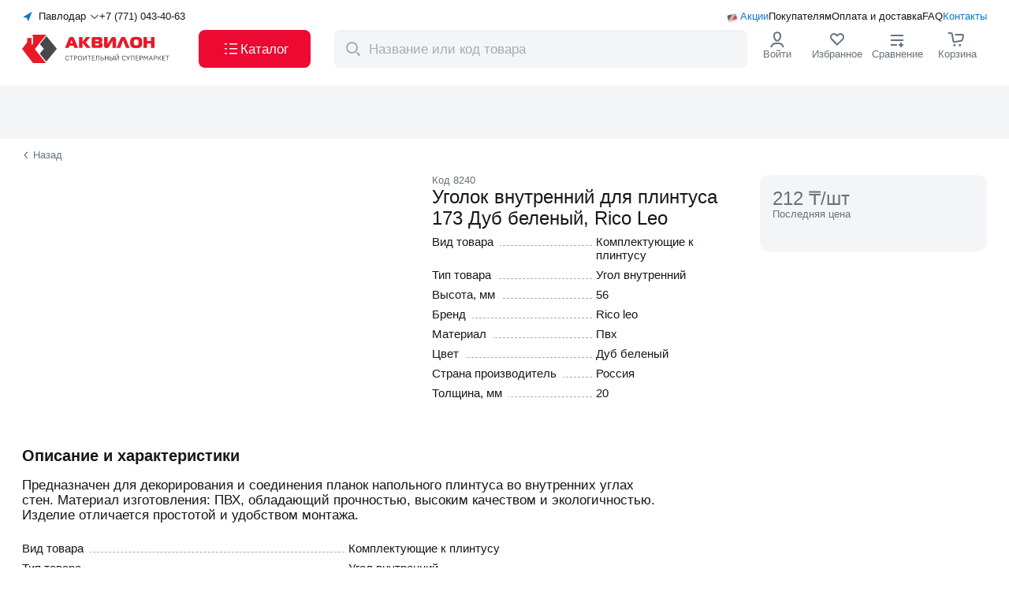

--- FILE ---
content_type: text/html;charset=utf-8
request_url: https://akvilon.kz/p/ugolok-vnutrenniy-dlya-plintusa-173-dub-belenyy-rico-leo/
body_size: 195074
content:
<!DOCTYPE html><html  lang="ru"><head><meta charset="utf-8"><meta name="viewport" content="width=device-width, initial-scale=1, maximum-scale=1, user-scalable=no"><script type="importmap">{"imports":{"#entry":"/_nuxt/crRLW1r6.js"}}</script><title>Уголок внутренний для плинтуса 173 Дуб беленый, Rico Leo купить с доставкой в интернет-магазине Akvilon.kz</title><script src="https://widget.tiptoppay.kz/bundles/widget.js" async type="text/javascript"></script><script src="https://cdn.diginetica.net/2166/client.js" async type="text/javascript"></script><script src="/scripts/NewRelic.js" async type="text/javascript"></script><style>.default-layout[data-v-0aea4563]{display:grid;grid-template-columns:100%;grid-template-rows:auto 1fr auto;height:100%}@media(max-width:1271px){.default-layout[data-v-0aea4563] .header-default-desktop-component{display:none}}.default-layout[data-v-0aea4563] .header-default-desktop-component._fixed{left:0;position:fixed;top:0;width:100%;z-index:998}.default-layout[data-v-0aea4563] .header-default-mobile-component{display:none}.default-layout[data-v-0aea4563] .header-default-mobile-component._fixed{position:fixed;transition:all .5s ease;width:100%;z-index:998}@media(max-width:1271px){.default-layout[data-v-0aea4563] .header-default-mobile-component{display:block}}</style><style>.header-default-desktop-component .wrap[data-v-eb749156]{align-items:stretch;background-color:#fff;display:flex;gap:5px;height:108px;padding:13px 0}.header-default-desktop-component .container[data-v-eb749156]{display:flex;flex-direction:column;justify-content:space-between}.header-default-desktop-component .top-heading[data-v-eb749156]{align-items:center;display:flex;gap:12px}.header-default-desktop-component[data-v-eb749156] .order-call-component{flex:1}.header-default-desktop-component .bottom-heading[data-v-eb749156]{align-items:center;display:flex;gap:8px;justify-content:space-between}.header-default-desktop-component .button[data-v-eb749156]{align-self:stretch;font-size:17px;font-weight:500;width:142px}.header-default-desktop-component .cross-icon[data-v-eb749156]{height:14px;width:24px}.header-default-desktop-component .catalog-icon[data-v-eb749156]{height:24px;width:24px}.header-default-desktop-component[data-v-eb749156] .nav-menu-icon-component{flex:1}</style><style>.select-cities-component[data-v-5b550391]{align-items:center;cursor:pointer;display:flex}.select-cities-component .map-arrow[data-v-5b550391]{height:16px;width:16px}.select-cities-component .city[data-v-5b550391]{flex:1;margin:0 5px;text-align:center;white-space:nowrap}.select-cities-component .dropdown-arrow[data-v-5b550391]{height:12px;transform:rotate(90deg);width:12px}</style><style>.nuxt-icon{height:1em;margin-bottom:.125em;vertical-align:middle;width:1em}.nuxt-icon--fill,.nuxt-icon--fill *{fill:currentColor}</style><style>.order-call-component .phone[data-v-e9485bd0]{color:#151719;white-space:nowrap}.order-call-component .hint[data-v-e9485bd0]{color:#0a79cb;display:none;font-size:11px;font-weight:700;margin-top:12px}@media(max-width:767px){.order-call-component .hint[data-v-e9485bd0]{display:block}}</style><style>.nav-menu-links[data-v-c24ecdcd]{align-items:center;display:flex;position:relative}.nav-menu-links .icon[data-v-c24ecdcd]{height:20px;left:0;position:absolute;top:0;width:20px}.nav-menu-links .wrap[data-v-c24ecdcd]{align-items:center;display:flex;gap:12px;justify-content:end}.nav-menu-links .link[data-v-c24ecdcd]{align-self:center;color:#151719;position:relative}.nav-menu-links .link[data-v-c24ecdcd]:first-child{padding-left:20px}.nav-menu-links .link[data-v-c24ecdcd]:first-child,.nav-menu-links .link[data-v-c24ecdcd]:last-child{color:#0a79cb}</style><style>.logo-component .logo-full[data-v-d39bcfb3]{height:48px;margin-bottom:unset;width:194px}.logo-component .logo-mini[data-v-d39bcfb3]{display:none;height:30px;margin-bottom:unset;width:36px}@media(max-width:1271px){.logo-component .logo-full[data-v-d39bcfb3]{display:none}.logo-component .logo-mini[data-v-d39bcfb3]{display:block}}</style><style>.nav-menu-icons-component[data-v-4fe505e5]{align-items:stretch;display:flex;gap:12px;height:100%;justify-content:space-between}.nav-menu-icons-component._jc[data-v-4fe505e5]{justify-content:flex-end}.nav-menu-icons-component ._flex[data-v-4fe505e5]{align-items:center;display:flex;flex-direction:column;gap:4px;min-width:76px}.nav-menu-icons-component ._hit-color[data-v-4fe505e5]{color:#66727b}.nav-menu-icons-component[data-v-4fe505e5] .hamburger-component{display:none}@media(max-width:1271px){.nav-menu-icons-component[data-v-4fe505e5]{gap:0}.nav-menu-icons-component ._flex[data-v-4fe505e5]{min-width:36px}.nav-menu-icons-component[data-v-4fe505e5] .hamburger-component{display:flex}}@media(max-width:767px){.nav-menu-icons-component ._flex[data-v-4fe505e5]{justify-content:center}.nav-menu-icons-component[data-v-4fe505e5] .hint{display:none}}</style><style>.search-component .wrap[data-v-8916965f]{background:#fff;left:0;position:fixed;top:0;width:100%;z-index:999}.search-component .header[data-v-8916965f]{align-items:center;display:flex;height:72px;justify-content:center;padding:16px 0}.search-component .btn[data-v-8916965f]{color:#0a79cb;font-weight:500;margin-left:12px;width:59px}@media(max-width:767px){.search-component .header[data-v-8916965f]{height:64px;padding:8px 16px}}</style><style>.result-component[data-v-1d3dcb45]{align-items:center;background-color:#f4f5f6;border-radius:8px;display:flex;font-size:17px;height:100%;padding:6px 6px 6px 8px;position:relative;width:524px}.result-component .icon-magnifier[data-v-1d3dcb45]{color:#a4adb3;display:block;flex-shrink:0;height:24px;margin-right:6px;min-width:30px;width:30px}.result-component .app-button[data-v-1d3dcb45]{padding:8px 16px}@media(max-width:1271px){.result-component .app-button[data-v-1d3dcb45]{display:none}}.result-component .icon-wrap[data-v-1d3dcb45]{cursor:pointer}.result-component .icon-wrap .icon-cross[data-v-1d3dcb45]{color:#a4adb3;height:14px;margin-right:12px;width:14px}.result-component .input[data-v-1d3dcb45]::-moz-placeholder{color:#a4adb3}.result-component .input[data-v-1d3dcb45]::placeholder{color:#a4adb3}.result-component .transition-block[data-v-1d3dcb45]{z-index:1000}.result-component .modal-overlay[data-v-1d3dcb45]{height:calc(100vh - var(--v99ab86c2));top:var(--v99ab86c2)}@media(max-width:1271px){.result-component .modal-overlay[data-v-1d3dcb45]{height:calc(100vh - 72px);top:72px}}@media(max-width:767px){.result-component .modal-overlay[data-v-1d3dcb45]{display:none}}</style><style>.login-icon-component[data-v-2b54e124]{cursor:pointer;position:relative}.login-icon-component .icon[data-v-2b54e124]{color:#151719;height:24px;width:24px}.login-icon-component .user-name-block[data-v-2b54e124]{align-items:center;display:flex;justify-content:space-between}.login-icon-component .user-name-block .name-text[data-v-2b54e124]{display:block;max-width:80px;overflow:hidden;text-overflow:ellipsis;white-space:nowrap}.login-icon-component .user-name-block .logout[data-v-2b54e124]{color:#ec0932}.login-icon-component .sub-menu[data-v-2b54e124]{background-color:#fff;border-radius:12px;left:-10px;padding-bottom:8px;padding-top:8px;position:absolute;top:70px;z-index:999}.login-icon-component .sub-menu[data-v-2b54e124]:before{content:"";height:32px;position:absolute;top:-28px;width:50%}.login-icon-component .link[data-v-2b54e124]{color:#151719;padding:10px 12px;white-space:nowrap}.login-icon-component .link[data-v-2b54e124]:hover{background-color:#0000000a}.login-icon-component .link[data-v-2b54e124]:nth-child(5){border-top:1px solid rgba(0,0,0,.12)}.login-icon-component .link[data-v-2b54e124]:last-child{border-top:1px solid rgba(0,0,0,.12);color:#e6055b}</style><style>.favourites-view-component[data-v-fdae6026]{position:relative}.favourites-view-component .icon[data-v-fdae6026]{height:24px;width:24px}.favourites-view-component .icon[data-v-fdae6026] path:nth-child(2){fill:transparent}.favourites-view-component .count[data-v-fdae6026]{align-items:center;background:#ec0932;border-radius:100px;color:#fff;content:"";display:flex;height:16px;justify-content:center;min-width:16px;padding:4px;position:absolute;right:22px;top:-5px;width:-moz-fit-content;width:fit-content}.favourites-view-component .count .point[data-v-fdae6026]{display:none}@media(max-width:1271px){.favourites-view-component .hint[data-v-fdae6026]{align-items:center;display:flex}.favourites-view-component .count[data-v-fdae6026]{background:none;color:#151719;font-size:14px;font-weight:400;position:relative;right:unset;top:unset}.favourites-view-component .count .point[data-v-fdae6026]{display:block}}</style><style>.compare-view-component[data-v-9f7d9f98]{position:relative}.compare-view-component .icon[data-v-9f7d9f98]{color:#151719;height:24px;width:24px}.compare-view-component .count[data-v-9f7d9f98]{align-items:center;background:#ec0932;border-radius:100px;color:#fff;content:"";display:flex;height:16px;justify-content:center;min-height:16px;min-width:16px;padding:0 4px;position:absolute;right:22px;top:-5px}.compare-view-component .point[data-v-9f7d9f98]{display:none}@media(max-width:1271px){.compare-view-component .hint[data-v-9f7d9f98]{align-items:center;display:flex}.compare-view-component .count[data-v-9f7d9f98]{background:none;color:#151719;font-size:14px;font-weight:400;position:relative;right:unset;top:unset}.compare-view-component .point[data-v-9f7d9f98]{display:block}}</style><style>.basket-icon-component[data-v-06549012]{position:relative}.basket-icon-component .icon[data-v-06549012]{height:24px;width:24px}.basket-icon-component .count[data-v-06549012]{align-items:center;background:#ec0932;border-radius:100px;color:#fff;content:"";display:flex;font-weight:500;height:16px;justify-content:center;min-width:16px;padding:4px;position:absolute;right:22px;top:-5px}@media(max-width:1271px){.basket-icon-component .count[data-v-06549012]{right:5px}}@media(max-width:767px){.basket-icon-component .count[data-v-06549012]{right:2px;top:6px}}</style><style>.confirmation-popup-component[data-v-29285da7]{background-color:#fff;border-radius:6px;font-size:15px;font-weight:500;left:0;padding:24px 16px;position:absolute;top:100px;width:340px;z-index:999}.confirmation-popup-component .city[data-v-29285da7]{margin-bottom:16px;text-align:center}.confirmation-popup-component .wrap[data-v-29285da7]{align-items:stretch;display:grid;gap:8px;grid-template-columns:1fr 1fr;justify-content:space-between}.confirmation-popup-component .app-button._grey[data-v-29285da7]{padding:8px 16px}@media(max-width:1271px){.confirmation-popup-component[data-v-29285da7]{top:65px}}</style><style>.mobile-app-banner-component[data-v-18c2a62b]{background-color:#f4f5f6}.mobile-app-banner-component .app-container[data-v-18c2a62b]{padding-bottom:24px;padding-top:24px;position:relative}</style><style>.desktop-view-component[data-v-52f6341f]{display:flex;gap:24px;justify-content:space-between}.desktop-view-component .left-side[data-v-52f6341f]{max-width:496px}.desktop-view-component .left-side .title[data-v-52f6341f]{margin-bottom:16px}.desktop-view-component .left-side .description[data-v-52f6341f]{display:block;margin-bottom:44px}.desktop-view-component .phone-image-wrapper[data-v-52f6341f]{height:216px;position:relative;width:216px}.desktop-view-component .phone-image[data-v-52f6341f]{bottom:-24px;display:block;height:216px;position:absolute;width:216px}.desktop-view-component .right-side[data-v-52f6341f]{display:flex;flex-direction:column;gap:12px;max-width:288px}.desktop-view-component .right-side .qr-code-wrapper[data-v-52f6341f]{background-color:#fff;padding:12px;width:-moz-fit-content;width:fit-content}.desktop-view-component .right-side .qr-code-wrapper .code[data-v-52f6341f]{height:111px;width:111px}</style><style>.mobile-apps-links-component[data-v-f683f251]{display:flex;gap:8px}</style><style>.footer-default-component[data-v-34f9c865]{background-color:#f4f5f6;border-top:1px solid rgba(0,0,0,.12);padding:31px 0 13px}.footer-default-component[data-v-34f9c865] .navigation-block-component{margin-bottom:48px}.footer-default-component[data-v-34f9c865] .applications-block-component{margin-bottom:15px}@media(max-width:1271px){.footer-default-component[data-v-34f9c865]{padding:24px 0}.footer-default-component[data-v-34f9c865] .navigation-block-component{margin-bottom:20px}}@media(max-width:767px){.footer-default-component[data-v-34f9c865] .applications-block-component{margin-bottom:23px}}</style><style>.navigation-block-component[data-v-205e0224]{display:flex;gap:40px;justify-content:space-between;width:100%}@media(max-width:1271px){.navigation-block-component[data-v-205e0224]{border-bottom:1px solid rgba(0,0,0,.12);padding-bottom:24px}}</style><style>.contacts-block-component .logo-link[data-v-a54dcf58]{margin-bottom:48px;width:-moz-fit-content;width:fit-content}.contacts-block-component .logo[data-v-a54dcf58]{height:48px;width:194px}.contacts-block-component .contacts[data-v-a54dcf58]{margin-bottom:24px}.contacts-block-component .contacts[data-v-a54dcf58] .contact-item-component:nth-child(2){margin-bottom:4px}.contacts-block-component .contacts[data-v-a54dcf58] .contact-item-component:nth-child(3){margin-bottom:24px}.contacts-block-component .contacts[data-v-a54dcf58] .contact-item-component:nth-child(4){font-weight:400}.contacts-block-component[data-v-a54dcf58] .order-call-component{margin-bottom:8px}.contacts-block-component[data-v-a54dcf58] .order-call-component .phone{font-size:20px}.contacts-block-component[data-v-a54dcf58] .order-call-component .hint,.contacts-block-component[data-v-a54dcf58] .login-as-wholesale-component{display:none}@media(max-width:1271px){.contacts-block-component[data-v-a54dcf58]{display:flex;justify-content:space-between;width:100%}.contacts-block-component .contacts[data-v-a54dcf58],.contacts-block-component .logo-link[data-v-a54dcf58]{margin-bottom:0}.contacts-block-component[data-v-a54dcf58] .switch-language-component{display:none}.contacts-block-component[data-v-a54dcf58] .login-as-wholesale-component{display:block;margin-top:12px}}@media(max-width:767px){.contacts-block-component[data-v-a54dcf58]{flex-direction:column;gap:40px}}</style><style>.login-as-wholesale-component[data-v-f709d65a]{cursor:pointer}</style><style>.navigation-list-component[data-v-45d54b15]{display:flex;flex-grow:1;justify-content:space-between;max-width:808px}@media(max-width:1271px){.navigation-list-component[data-v-45d54b15]{display:none}}</style><style>.catalog-column-component .title[data-v-9349f258]{display:block;margin-bottom:12px}</style><style>.navigation-links-component[data-v-cd0d1417]{display:flex;flex-direction:column;gap:12px}</style><style>.to-buyer-column-component .title[data-v-f48c67f2]{display:block;margin-bottom:12px}</style><style>.company-column-component .title[data-v-72fa7497]{display:block;margin-bottom:12px}.company-column-component[data-v-72fa7497] .login-as-wholesale-component{margin-top:12px}</style><style>.applications-block-component[data-v-e70d1b22]{align-items:end;border-bottom:1px solid #40474c;display:flex;justify-content:space-between;padding-bottom:16px}.applications-block-component .wrap[data-v-e70d1b22]{display:flex;gap:24px}.applications-block-component .delimiter[data-v-e70d1b22]{background-color:#40474c;width:1px}@media(max-width:1271px){.applications-block-component .wrap[data-v-e70d1b22]{flex-direction:column;gap:19px}.applications-block-component .delimiter[data-v-e70d1b22]{display:none}}@media(max-width:767px){.applications-block-component[data-v-e70d1b22]{align-items:start;border-bottom:none;flex-direction:column;gap:24px;padding-bottom:0}}</style><style>.socials-networks-component[data-v-93511f2e]{display:flex;gap:12px}.socials-networks-component .link[data-v-93511f2e]{align-items:center;border:1px solid #a4adb3;border-radius:50%;display:flex;height:40px;justify-content:center;width:40px}.socials-networks-component .link[data-v-93511f2e]:hover{background-color:#fff;border-color:#66727b}.socials-networks-component .link[data-v-93511f2e]:active{background-color:#00000014;border-color:#a4adb3}</style><style>.mobile-app-links-component[data-v-fff07672]{align-items:end;display:flex;gap:16px}.mobile-app-links-component .code[data-v-fff07672]{background-color:#fff;padding:5px}.mobile-app-links-component .description[data-v-fff07672]{display:inline-block;font-size:15px;font-weight:500;line-height:20px;margin-bottom:12px;max-width:188px}@media(max-width:767px){.mobile-app-links-component[data-v-fff07672]{background-color:#fff;border-radius:6px;justify-content:center;padding:8px;width:100%}.mobile-app-links-component .code[data-v-fff07672]{display:none}.mobile-app-links-component .description[data-v-fff07672]{max-width:none}}</style><style>.copyright-block-component[data-v-17285f6a]{display:flex;gap:19px;justify-content:space-between}.copyright-block-component[data-v-17285f6a] .switch-language-component{display:none}@media(max-width:1271px){.copyright-block-component[data-v-17285f6a]{flex-wrap:wrap}.copyright-block-component[data-v-17285f6a] .switch-language-component{display:flex}}@media(max-width:767px){.copyright-block-component[data-v-17285f6a]{flex-direction:column;gap:24px}.copyright-block-component[data-v-17285f6a] .switch-language-component{order:0}.copyright-block-component[data-v-17285f6a] .legal-docs-component{order:1}.copyright-block-component[data-v-17285f6a] .payments-systems-component{order:2}}</style><style>.legal-docs-component[data-v-7b9fe8ca]{color:#66727b;display:flex;gap:8px 12px}.legal-docs-component .links[data-v-7b9fe8ca]{display:flex;gap:4px}.legal-docs-component .link[data-v-7b9fe8ca]{color:#66727b}@media(max-width:1271px){.legal-docs-component[data-v-7b9fe8ca]{flex:100%;flex-wrap:wrap}}@media(max-width:767px){.legal-docs-component[data-v-7b9fe8ca]{flex-direction:column;gap:4px}.links[data-v-7b9fe8ca]{flex-direction:column}}</style><style>.payments-systems-component[data-v-ace145c4]{align-items:center;display:flex;gap:12px}</style><style>.product-detailed-page ._link-wrap[data-v-b4544221]{margin-top:14px}.product-detailed-page .top-block[data-v-b4544221]{display:grid;gap:24px;grid-template-columns:496px 392px 288px;justify-content:space-between;margin-bottom:60px;padding-top:18px}.product-detailed-page .go-back-link[data-v-b4544221]{align-items:center;color:#66727b;cursor:pointer;display:flex}.product-detailed-page .go-back-link .icon[data-v-b4544221]{font-size:10px;margin-right:4px;transform:rotate(-180deg);transform-origin:center center;transition:transform .2s linear}.product-detailed-page .favorite-and-compare-mobile[data-v-b4544221]{display:none}.product-detailed-page .sticky-wrap .product-indicator-card-component[data-v-b4544221]{position:sticky;top:120px}.product-detailed-page .full-description-articles-component[data-v-b4544221],.product-detailed-page .may-be-interested[data-v-b4544221],.product-detailed-page .related-block-component[data-v-b4544221],.product-detailed-page[data-v-b4544221] .recs-products-component{margin-bottom:60px}@media(max-width:1271px){.product-detailed-page ._link-wrap[data-v-b4544221]{align-items:center;-webkit-backdrop-filter:blur(12px);backdrop-filter:blur(12px);background-color:#fff;border-radius:8px;display:flex;height:36px;justify-content:center;left:16px;margin-top:unset;position:absolute;width:80px;z-index:2}.product-detailed-page .top-block[data-v-b4544221]{background-color:#f4f5f6;display:flex;flex-direction:column;gap:unset}.product-detailed-page .top-block.app-container[data-v-b4544221]{padding:unset}.product-detailed-page .top-block .slider-component[data-v-b4544221]{margin-bottom:16px}.product-detailed-page .top-block .info-block-component[data-v-b4544221],.product-detailed-page .top-block .product-indicator-card-component[data-v-b4544221],.product-detailed-page .top-block .short-description-component[data-v-b4544221]{background-color:#fff;padding-left:16px;padding-right:16px;padding-top:16px}.product-detailed-page .top-block .short-description-component[data-v-b4544221]{border-top-left-radius:16px;border-top-right-radius:16px}.product-detailed-page .favorite-and-compare-mobile[data-v-b4544221]{display:flex;position:absolute;right:16px;top:1%;z-index:2}.product-detailed-page[data-v-b4544221] .favorite-and-compare-desktop{display:none}}</style><style>.page-header-component[data-v-989e8bb9]{background-color:#f4f5f6;padding-bottom:24px;padding-top:44px}.page-header-component .breadcrumbs-view-component[data-v-989e8bb9]{margin-bottom:8px}.page-header-component .count[data-v-989e8bb9]{margin-top:8px}.page-header-component[data-v-989e8bb9] .counter-component,.page-header-component[data-v-989e8bb9] .skeleton-tile-header-page-component,.page-header-component[data-v-989e8bb9] .children-list-component{margin-top:24px}@media(max-width:767px){.page-header-component[data-v-989e8bb9]{padding-bottom:16px;padding-top:36px}}</style><style>.short-description-component .badges-and-indicators[data-v-12b39c97]{display:none}.short-description-component .codes[data-v-12b39c97]{align-items:flex-start;color:#66727b;display:flex;gap:8px}.short-description-component .title[data-v-12b39c97]{margin-bottom:8px}.short-description-component .page-favorite-compare-component[data-v-12b39c97]{gap:16px;margin-bottom:16px}@media(max-width:1271px){.short-description-component .badges-and-indicators[data-v-12b39c97]{display:flex;gap:4px;margin-bottom:12px}.short-description-component .headline[data-v-12b39c97]{display:flex;flex-direction:column-reverse}.short-description-component[data-v-12b39c97] .characteristics-block-component{display:none}}</style><style>.badges-products-list-component[data-v-4b744cd2]{display:flex;flex-wrap:nowrap;gap:4px}</style><style>.badge-view-component[data-v-e69e0d40]{border-radius:8px;color:#fff;padding:3px 8px}.badge-view-component._rasprodazha[data-v-e69e0d40]{background:linear-gradient(93.21deg,#ff8329,#fc035a)}.badge-view-component._novinka[data-v-e69e0d40]{background-color:#bdffeeb2;color:#151719}.badge-view-component._aktsiya[data-v-e69e0d40]{background-color:#ffd738b2;color:#151719}.badge-view-component._offline[data-v-e69e0d40],.badge-view-component._onOrder[data-v-e69e0d40]{background-color:#2c3034b2}</style><style>.badge-products-variants-component[data-v-4f21608b]{display:flex;flex-wrap:nowrap;gap:4px}.badge-products-variants-component li[data-v-4f21608b]:only-child .tooltip-view-component{left:-30px}.badge-products-variants-component li[data-v-4f21608b]:first-child:not(:only-child) .tooltip-view-component{left:-30px}.badge-products-variants-component li[data-v-4f21608b]:last-child:not(:only-child) .tooltip-view-component{left:-30px}</style><style>.complect-indicator-component[data-v-53306749]{align-items:center;background:#f4f5f6cc;border-radius:8px;color:#00ada4;display:flex;gap:4px;padding:4px;position:relative}.complect-indicator-component .tooltip-view-component[data-v-53306749]{width:-moz-max-content;width:max-content}.complect-indicator-component .icon[data-v-53306749]{font-size:16px}</style><style>.characteristics-block-component .char-item[data-v-bfa43736]{align-items:baseline;display:flex}.characteristics-block-component .char-item[data-v-bfa43736]:not(:last-child){margin-bottom:8px}.characteristics-block-component .inner[data-v-bfa43736]{flex:1 1 0;padding-right:24px;position:relative}.characteristics-block-component .name-wrap[data-v-bfa43736]{position:relative;z-index:1}.characteristics-block-component .name[data-v-bfa43736]{background-color:#fff;padding-right:8px}.characteristics-block-component .dot-fill[data-v-bfa43736]{border-bottom:1px dashed #a4adb3;height:1px;left:5px;position:absolute;right:5px;top:13px}.characteristics-block-component .value[data-v-bfa43736]{flex:1 1 0}</style><style>.info-block-component[data-v-9b116fba] .aplaut-widget-instance{background-color:#f4f5f6;border-radius:12px;display:block;margin-bottom:4px;padding:12px}.info-block-component .availability-block-component[data-v-9b116fba],.info-block-component .credit-block-component[data-v-9b116fba],.info-block-component .price-block-main-component[data-v-9b116fba]{margin-bottom:4px}.info-block-component .availability-block-component[data-v-9b116fba]{align-items:flex-start;background-color:#f4f5f6;border-radius:10px;display:flex;flex-direction:column;padding:10px 12px}.info-block-component .availability-block-component[data-v-9b116fba] li:nth-child(2){margin-left:32px}.info-block-component .bonus-block-component[data-v-9b116fba]{margin-bottom:12px}.info-block-component .info-icon[data-v-9b116fba]{color:#a4adb3;position:absolute;right:16px;top:16px}</style><style>.price-block-main-component[data-v-2b7e0a5b]{background-color:#f4f5f6;border-radius:12px;padding:16px;position:relative}.price-block-main-component .price-block[data-v-2b7e0a5b]{margin-bottom:24px}.price-block-main-component .buy-block[data-v-2b7e0a5b]{display:grid;gap:8px;grid-template-columns:117px 131px}.price-block-main-component .buy-block._fullWidth[data-v-2b7e0a5b]{grid-template-columns:1fr}.price-block-main-component .buy-block .btn[data-v-2b7e0a5b]{display:flex;flex-direction:column;line-height:14px;padding-bottom:8px;padding-top:8px}.price-block-main-component .buy-block[data-v-2b7e0a5b] .cart-button-component,.price-block-main-component .buy-block[data-v-2b7e0a5b] .stepper-controller,.price-block-main-component .buy-block[data-v-2b7e0a5b] .stepper-input{height:48px}.price-block-main-component .buy-block[data-v-2b7e0a5b] .cart-button-component{background:linear-gradient(0deg,#ec0932,#ec0932)}.price-block-main-component .buy-block[data-v-2b7e0a5b] .cart-button-component:hover{background:linear-gradient(0deg,#0000000a,#0000000a),linear-gradient(0deg,#ec0932,#ec0932)}.price-block-main-component .info-icon[data-v-2b7e0a5b]{color:#a4adb3;position:absolute;right:16px;top:16px}.price-block-main-component .open-sets-modal-button[data-v-2b7e0a5b]{margin-top:8px}@media(max-width:1271px){.price-block-main-component .price-block[data-v-2b7e0a5b]{margin-bottom:0}.price-block-main-component .buy-block[data-v-2b7e0a5b]{display:none}.price-block-main-component .open-sets-modal-button[data-v-2b7e0a5b]{margin-top:24px;width:-moz-fit-content;width:fit-content}}@media(max-width:767px){.price-block-main-component .open-sets-modal-button[data-v-2b7e0a5b]{width:100%}}</style><style>.retail-price-main-component._not-active[data-v-8e94d70d]{color:#66727b}.retail-price-main-component .benefit[data-v-8e94d70d]{margin-bottom:8px}.retail-price-main-component .diff[data-v-8e94d70d]{background-color:#38bf0b;border-radius:8px;color:#fff;margin-right:4px;padding:4px 8px}.retail-price-main-component .divider[data-v-8e94d70d]{border:1px solid rgba(0,0,0,.12);margin:8px 0}.retail-price-main-component .name[data-v-8e94d70d]{margin-bottom:4px}.retail-price-main-component .price[data-v-8e94d70d]{align-items:center;border-bottom:1px solid rgba(0,0,0,.12);display:flex;gap:4px;margin-bottom:8px;padding-bottom:8px}.retail-price-main-component .icon-wrap[data-v-8e94d70d]{height:24px;position:relative;width:24px}.retail-price-main-component .card-icon[data-v-8e94d70d]{font-size:36px;left:50%;position:absolute;top:-2px;transform:translate(-50%)}.retail-price-main-component ._through[data-v-8e94d70d]{color:#66727b;text-decoration:line-through}.retail-price-main-component .discount-price .wrap[data-v-8e94d70d]{align-items:center;display:flex;margin-bottom:4px}.retail-price-main-component .discount-price .price-value[data-v-8e94d70d]{background:linear-gradient(93.21deg,#ff8329,#fc035a);-webkit-background-clip:text;background-clip:text;-webkit-text-fill-color:transparent}.retail-price-main-component .discount-price .discount[data-v-8e94d70d]{align-items:center;background:linear-gradient(93.21deg,#ff8329,#fc035a);border-radius:8px;color:#fff;display:flex;justify-content:center;margin-left:4px;padding:2px 4px}.retail-price-main-component .tooltip[data-v-8e94d70d]{margin-bottom:4px}</style><style>.bonus-block-component[data-v-fed4922e]{align-items:center;background-color:#ffe0e6;background-image:url(/images/shape.png);background-position:0;background-repeat:no-repeat;background-size:cover;border-radius:12px;display:flex;height:52px;justify-content:flex-start}.bonus-block-component .wrap[data-v-fed4922e]{margin-left:16px}.bonus-block-component .cashback[data-v-fed4922e]{margin-bottom:2px}</style><style>.scroll-load-trigger[data-v-a49e3ff3]{bottom:0;height:10px;position:absolute;width:100%}</style><style>.full-description-articles-component .container[data-v-ac8df855]{display:grid;gap:20px;grid-template-columns:minmax(600px,808px) minmax(400px,1fr)}.full-description-articles-component[data-v-ac8df855] .aplaut-bg-background_secondary{border-radius:12px}.full-description-articles-component[data-v-ac8df855] .aplaut-write-review-button{background:linear-gradient(0deg,#0a79cb,#0a79cb);border-radius:8px;padding:12px 24px}.full-description-articles-component[data-v-ac8df855] .aplaut-write-review-button:hover{background:linear-gradient(0deg,#0000000a,#0000000a),linear-gradient(0deg,#0a79cb,#0a79cb);color:#fff}.full-description-articles-component[data-v-ac8df855] .aplaut-text-text_primary{font-size:20px;font-weight:700}.full-description-articles-component .title[data-v-ac8df855]{display:block;margin-bottom:16px}.full-description-articles-component .wrap[data-v-ac8df855]{display:flex;gap:24px}.full-description-articles-component .full-description-component[data-v-ac8df855]{flex:1;font-size:17px}@media(max-width:1271px){.full-description-articles-component .wrap[data-v-ac8df855]{display:flex;flex-direction:column}.full-description-articles-component .container[data-v-ac8df855]{grid-template-columns:1fr}.full-description-articles-component .full-description-component[data-v-ac8df855]{flex:unset;max-width:unset}}</style><style>.full-description-component[data-v-3e566810] .description-block-component{margin-bottom:24px}</style><style>.description-block-component .text[data-v-6961c627]{display:-webkit-box;overflow:hidden;-webkit-box-orient:vertical;-webkit-line-clamp:5;line-clamp:5;white-space:pre-line}.description-block-component .text._active[data-v-6961c627]{-webkit-line-clamp:unset;line-clamp:unset}</style><style>.read-more-block[data-v-572a7133]{align-items:center;cursor:pointer;display:flex;position:relative;transition:all .3s linear;z-index:1}.read-more-block span[data-v-572a7133]{margin-right:8px}.read-more-block .overlay[data-v-572a7133]{background:linear-gradient(180deg,#fff0 0,#fff);bottom:-5px;height:61px;left:0;pointer-events:none;position:absolute;width:100%;z-index:2}.read-more-block .btn[data-v-572a7133]{align-items:center;background-color:#fff;border-radius:8px;color:#ec0932;display:flex;height:30px;justify-content:center;left:50%;margin:0 auto;position:absolute;top:-20px;transform:translate(-50%);width:102px;z-index:3}.read-more-block .btn .icon[data-v-572a7133]{height:15px;transform:rotate(270deg);transform-origin:center center;transition:transform .9s ease;width:15px}</style><link rel="stylesheet" href="/_nuxt/entry.byo7Kzw-.css" crossorigin><link rel="stylesheet" href="/_nuxt/DefaultDesktopHeader.mvkFh8o5.css" crossorigin><link rel="stylesheet" href="/_nuxt/ChangeCity.B2m2z6vY.css" crossorigin><link rel="stylesheet" href="/_nuxt/OrderCall.C1FjBG_4.css" crossorigin><link rel="stylesheet" href="/_nuxt/CommonProductByCode.7RQXD0Tp.css" crossorigin><link rel="stylesheet" href="/_nuxt/PageHeader.u2bpK_gv.css" crossorigin><link rel="stylesheet" href="/_nuxt/ScrollLoadTrigger.Ix_E9nZL.css" crossorigin><link rel="stylesheet" href="/_nuxt/OpenSetsModalButton.CbX8lM4J.css" crossorigin><link rel="stylesheet" href="/_nuxt/RemoteCity.BdIhGCAw.css" crossorigin><link rel="modulepreload" as="script" crossorigin href="/_nuxt/crRLW1r6.js"><link rel="modulepreload" as="script" crossorigin href="/_nuxt/CgrPm0Xy.js"><link rel="modulepreload" as="script" crossorigin href="/_nuxt/DY3BOD94.js"><link rel="modulepreload" as="script" crossorigin href="/_nuxt/BTF1wmTp.js"><link rel="modulepreload" as="script" crossorigin href="/_nuxt/DnygxOuI.js"><link rel="modulepreload" as="script" crossorigin href="/_nuxt/8cgnzr3L.js"><link rel="modulepreload" as="script" crossorigin href="/_nuxt/KxgURlam.js"><link rel="modulepreload" as="script" crossorigin href="/_nuxt/2HV5Tpvy.js"><link rel="modulepreload" as="script" crossorigin href="/_nuxt/f5gtKKae.js"><link rel="modulepreload" as="script" crossorigin href="/_nuxt/gE9Hulgc.js"><link rel="modulepreload" as="script" crossorigin href="/_nuxt/wlD49Hgv.js"><link rel="modulepreload" as="script" crossorigin href="/_nuxt/1TiaCmJe.js"><link rel="modulepreload" as="script" crossorigin href="/_nuxt/CJntJsvx.js"><link rel="modulepreload" as="script" crossorigin href="/_nuxt/Dv8_GAme.js"><link rel="modulepreload" as="script" crossorigin href="/_nuxt/Do14Ql0o.js"><link rel="modulepreload" as="script" crossorigin href="/_nuxt/DvmM15GI.js"><link rel="modulepreload" as="script" crossorigin href="/_nuxt/D2toy9WX.js"><link rel="modulepreload" as="script" crossorigin href="/_nuxt/gmRDBvfG.js"><link rel="modulepreload" as="script" crossorigin href="/_nuxt/Di424aTH.js"><link rel="modulepreload" as="script" crossorigin href="/_nuxt/1E2n4bLS.js"><link rel="modulepreload" as="script" crossorigin href="/_nuxt/I4u7DPyK.js"><link rel="modulepreload" as="script" crossorigin href="/_nuxt/BxFx92oD.js"><link rel="modulepreload" as="script" crossorigin href="/_nuxt/DEOk8b1t.js"><link rel="modulepreload" as="script" crossorigin href="/_nuxt/BEMYu9Qc.js"><link rel="modulepreload" as="script" crossorigin href="/_nuxt/3CU3cfEw.js"><link rel="modulepreload" as="script" crossorigin href="/_nuxt/gv4YDAzt.js"><link rel="modulepreload" as="script" crossorigin href="/_nuxt/CmMYUv0K.js"><link rel="modulepreload" as="script" crossorigin href="/_nuxt/BV0N1zGT.js"><link rel="modulepreload" as="script" crossorigin href="/_nuxt/C2nk9ESN.js"><link rel="modulepreload" as="script" crossorigin href="/_nuxt/D3hDsXGI.js"><link rel="modulepreload" as="script" crossorigin href="/_nuxt/BBRv-AUh.js"><link rel="modulepreload" as="script" crossorigin href="/_nuxt/BIiDa1oV.js"><link rel="modulepreload" as="script" crossorigin href="/_nuxt/rYStyXWS.js"><link rel="modulepreload" as="script" crossorigin href="/_nuxt/lNCTQPwZ.js"><link rel="modulepreload" as="script" crossorigin href="/_nuxt/CMY9FRFt.js"><link rel="modulepreload" as="script" crossorigin href="/_nuxt/UnMRV3ps.js"><link rel="preload" as="fetch" fetchpriority="low" crossorigin="anonymous" href="/_nuxt/builds/meta/258c0130-0c8e-465a-a596-a46547859e1c.json"><link rel="dns-prefetch" href="https://cdn.diginetica.net/"><link rel="dns-prefetch" href="https://get.aplaut.io"><link rel="dns-prefetch" href="https://get.apltcdn.com"><link rel="prefetch" as="style" crossorigin href="/_nuxt/CopyrightBlock.BqTzQUq4.css"><link rel="prefetch" as="script" crossorigin href="/_nuxt/CO6ziEsq.js"><link rel="prefetch" as="script" crossorigin href="/_nuxt/Bd68J3Km.js"><link rel="prefetch" as="script" crossorigin href="/_nuxt/DN-OXKjR.js"><link rel="prefetch" as="style" crossorigin href="/_nuxt/index.Dpow2arq.css"><link rel="prefetch" as="style" crossorigin href="/_nuxt/DefaultFooter.so2Nsz7G.css"><link rel="prefetch" as="style" crossorigin href="/_nuxt/OrganizationsRating.CSh7VUWV.css"><link rel="prefetch" as="style" crossorigin href="/_nuxt/MobileApps.CIRL27AI.css"><link rel="prefetch" as="script" crossorigin href="/_nuxt/DSXo8Nan.js"><link rel="prefetch" as="script" crossorigin href="/_nuxt/BkKZF7lc.js"><link rel="prefetch" as="script" crossorigin href="/_nuxt/CesMxM5L.js"><link rel="prefetch" as="script" crossorigin href="/_nuxt/XcjxInER.js"><link rel="prefetch" as="script" crossorigin href="/_nuxt/C4O4sRBh.js"><link rel="prefetch" as="script" crossorigin href="/_nuxt/BJnlc92o.js"><link rel="prefetch" as="script" crossorigin href="/_nuxt/Bds8iTLZ.js"><link rel="prefetch" as="script" crossorigin href="/_nuxt/zYdOeKhF.js"><link rel="prefetch" as="script" crossorigin href="/_nuxt/CtnoXIIv.js"><link rel="prefetch" as="script" crossorigin href="/_nuxt/e_nTN9yl.js"><link rel="prefetch" as="script" crossorigin href="/_nuxt/BX1mfaMJ.js"><link rel="prefetch" as="script" crossorigin href="/_nuxt/mpqaLYVe.js"><link rel="prefetch" as="script" crossorigin href="/_nuxt/CHACFTZ7.js"><link rel="prefetch" as="script" crossorigin href="/_nuxt/Oe35i7dl.js"><link rel="prefetch" as="script" crossorigin href="/_nuxt/B_NLeBvK.js"><link rel="prefetch" as="script" crossorigin href="/_nuxt/CpvY69_k.js"><link rel="prefetch" as="script" crossorigin href="/_nuxt/D54gEYCA.js"><link rel="prefetch" as="script" crossorigin href="/_nuxt/DH-sIr-g.js"><link rel="prefetch" as="script" crossorigin href="/_nuxt/DdYyUTZg.js"><link rel="prefetch" as="style" crossorigin href="/_nuxt/index.C6tLULKJ.css"><link rel="prefetch" as="script" crossorigin href="/_nuxt/Bm85CXNX.js"><link rel="prefetch" as="script" crossorigin href="/_nuxt/CDoc6IZq.js"><link rel="prefetch" as="style" crossorigin href="/_nuxt/index.w9Y7MRbc.css"><link rel="prefetch" as="script" crossorigin href="/_nuxt/DyWE7nfT.js"><link rel="icon" type="image/x-icon" href="/favicon.png"><script type="application/ld+json">{"@context":"https://schema.org","@type":"Organization","name":"Аквилон","image":"https://akvilon.kz/images/logo-big.png","url":"https://akvilon.kz/","telephone":"+7 (771) 043-40-63","email":"sale@akvilon.kz","address":{"@type":"PostalAddress","streetAddress":"улица Торговая, 5/5","addressLocality":"Павлодар","addressRegion":"Павлодарская область","postalCode":"141204","addressCountry":"KZ"},"sameAs":["https://www.instagram.com/akvilon_pvl/","https://t.me/akvilon_kz","https://www.youtube.com/channel/UCYIHB9Y-q0o_XnVOHpnxvtA"]}</script><meta name="description" content="Уголок внутренний для плинтуса 173 Дуб беленый, Rico Leo - описание, характеристики и фото. Плинтус ПВХ 56 мм Rico Leo по выгодным ценам с оперативной доставкой Павлодар, Астана, Семей и по Казахстану! ➤ Акции и скидки! Интернет-магазин товаров для строительства и ремонта Аквилон."><meta property="og:title" content="Уголок внутренний для плинтуса 173 Дуб беленый, Rico Leo купить с доставкой в интернет-магазине Akvilon.kz"><meta property="og:description" content="Уголок внутренний для плинтуса 173 Дуб беленый, Rico Leo - описание, характеристики и фото. Плинтус ПВХ 56 мм Rico Leo по выгодным ценам с оперативной доставкой Павлодар, Астана, Семей и по Казахстану! ➤ Акции и скидки! Интернет-магазин товаров для строительства и ремонта Аквилон."><meta property="og:type" content="website"><meta property="og:url" content="https://akvilon.kz/p/ugolok-vnutrenniy-dlya-plintusa-173-dub-belenyy-rico-leo/"><link rel="canonical" href="https://akvilon.kz/p/ugolok-vnutrenniy-dlya-plintusa-173-dub-belenyy-rico-leo/"><script type="application/ld+json">{"@context":"https://schema.org","@type":"Offer","price":212,"priceCurrency":"KZT"}</script><script type="module" src="/_nuxt/crRLW1r6.js" crossorigin></script></head><body><div id="__nuxt"><div id="default-layout" class="default-layout" data-v-0aea4563><div style="height:0px;display:none;" data-v-0aea4563></div><header class="header-default-desktop-component app-shadow-elevation" data-v-0aea4563 data-v-eb749156><span data-v-eb749156></span><div class="wrap" data-v-eb749156><div class="app-container container" data-v-eb749156><div class="top-heading" data-v-eb749156><div class="select-cities-component" data-v-eb749156 data-v-5b550391><svg xmlns="http://www.w3.org/2000/svg" fill="none" viewBox="0 0 16 16" class="nuxt-icon map-arrow" data-v-5b550391><path fill="#0A79CB" d="M12.716 1.726 7.873 14.322 6.051 9.669l-4.899-.987 11.564-6.956Z"></path></svg><span class="city app-caption_medium" data-v-5b550391>Павлодар</span><svg xmlns="http://www.w3.org/2000/svg" fill="none" viewBox="0 0 7 12" class="nuxt-icon dropdown-arrow" data-v-5b550391><g clip-path="url(#i1274170326__a)"><path stroke="#66727B" stroke-linecap="round" stroke-linejoin="round" stroke-width="1.5" d="m1.719 10.677 4.049-4.544L1.719 1.59"></path></g><defs><clipPath id="i1274170326__a"><path fill="#fff" d="M.91.79h6v11h-6z"></path></clipPath></defs></svg></div><div class="order-call-component" data-v-eb749156 data-v-e9485bd0><a href="tel:+7 (771) 043-40-63" class="phone app-caption_regular" data-v-e9485bd0>+7 (771) 043-40-63</a><!----></div><nav class="nav-menu-links" data-v-eb749156 data-v-c24ecdcd><svg xmlns="http://www.w3.org/2000/svg" fill="none" viewBox="0 0 38 33" class="nuxt-icon icon" data-v-c24ecdcd><g filter="url(#i758363128__a)"><path fill="#B5B5B5" d="m27.595 5.326 2.4 9a2.13 2.13 0 0 1-1.5 2.61l-16.185 4.26a2.116 2.116 0 0 1-2.085-.585 1.5 1.5 0 0 1-.375-.54 3.907 3.907 0 0 1-.15-.375l-2.385-9a2.1 2.1 0 0 1 1.5-2.61L25 3.826a2.1 2.1 0 0 1 2.415 1.02c.081.15.142.312.18.48Z"></path><path fill="#F13B3B" d="m28.3 7.964 1.694 6.285a2.13 2.13 0 0 1-1.5 2.61l-9.66 2.64L24.94 9l3.36-1.035Z"></path><path fill="#5E5E5E" d="M18.19 5.64 9.85 20.07a3.9 3.9 0 0 1-.15-.375l-2.385-9a2.1 2.1 0 0 1 1.5-2.61L18.19 5.64Z"></path></g><defs><filter id="i758363128__a" width="38" height="38" x="0" y="-3" color-interpolation-filters="sRGB" filterUnits="userSpaceOnUse"><feFlood flood-opacity="0" result="BackgroundImageFix"></feFlood><feColorMatrix in="SourceAlpha" result="hardAlpha" values="0 0 0 0 0 0 0 0 0 0 0 0 0 0 0 0 0 0 127 0"></feColorMatrix><feOffset dy="4"></feOffset><feGaussianBlur stdDeviation="3.5"></feGaussianBlur><feColorMatrix values="0 0 0 0 0.92549 0 0 0 0 0.0352941 0 0 0 0 0.196078 0 0 0 0.16 0"></feColorMatrix><feBlend in2="BackgroundImageFix" result="effect1_dropShadow_1890_846"></feBlend><feColorMatrix in="SourceAlpha" result="hardAlpha" values="0 0 0 0 0 0 0 0 0 0 0 0 0 0 0 0 0 0 127 0"></feColorMatrix><feOffset dy="1"></feOffset><feGaussianBlur stdDeviation="1"></feGaussianBlur><feColorMatrix values="0 0 0 0 0.92549 0 0 0 0 0.0352941 0 0 0 0 0.196078 0 0 0 0.08 0"></feColorMatrix><feBlend in2="effect1_dropShadow_1890_846" result="effect2_dropShadow_1890_846"></feBlend><feBlend in="SourceGraphic" in2="effect2_dropShadow_1890_846" result="shape"></feBlend></filter></defs></svg><div class="wrap" data-v-c24ecdcd><!--[--><a href="/promo/" class="link" data-v-c24ecdcd>Акции</a><a href="/help/" class="link" data-v-c24ecdcd>Покупателям</a><a href="/help/payment-and-shipping/" class="link" data-v-c24ecdcd>Оплата и доставка</a><a href="/faq/" class="link" data-v-c24ecdcd>FAQ</a><a href="/contacts/" class="link" data-v-c24ecdcd>Контакты</a><!--]--></div></nav></div><div class="bottom-heading" data-v-eb749156><div class="logo-component" data-v-eb749156 data-v-d39bcfb3><a href="/" class="" alt="Строительный магазин Аквилон" title="строительный супермаркет" data-v-d39bcfb3><svg xmlns="http://www.w3.org/2000/svg" fill="none" viewBox="0 0 194 48" class="nuxt-icon logo-full" data-v-d39bcfb3><path fill="#E91928" d="M54.4 22.837h4.749l1.091-2.84h5.022l1.091 2.84h4.749l-5.158-12.31a3.334 3.334 0 0 0-.573-.92 2.597 2.597 0 0 0-.764-.487 3.18 3.18 0 0 0-.873-.216 11.964 11.964 0 0 0-.983-.054c-.546 0-.982.054-1.337.108-.355.081-.655.19-.9.352-.246.135-.41.324-.574.54-.136.19-.273.434-.382.677L54.4 22.837Zm8.188-9.496.027-.109.082-.135.054-.054.055.054.082.135.054.109 1.256 3.49h-2.866l1.255-3.49Zm9.742 9.496h4.503V9.012H72.33v13.825Zm14.955 0-5.43-5.844a4.12 4.12 0 0 1-.328-.351 4.1 4.1 0 0 1-.3-.433c-.055-.163-.11-.298-.11-.46l.028-.19c.027-.08.082-.19.163-.324a4.08 4.08 0 0 1 .383-.514l4.83-5.71h-5.322l-3.766 5.223c-.082.135-.19.297-.3.46a3.22 3.22 0 0 0-.218.54 1.28 1.28 0 0 0-.11.542c0 .19.055.405.137.595.082.216.191.433.328.595.109.217.245.379.354.514l4.23 5.357h5.431Zm1.064-2.191c0 .19 0 .378.055.54.027.19.082.38.164.542.082.162.19.324.3.46.218.243.437.379.682.487.219.08.464.135.71.162.245 0 .464.027.682 0h7.287c.3.027.6 0 .873 0 .273-.027.546-.054.819-.108.245-.054.491-.163.736-.298.246-.135.492-.297.71-.568.273-.298.464-.622.6-.947.109-.325.191-.676.191-1 .028-.326.055-.65.028-.948.027-.27 0-.568-.028-.866a2.916 2.916 0 0 0-.191-.811c-.109-.27-.3-.541-.518-.758a1.892 1.892 0 0 0-.71-.46c-.273-.135-.6-.216-.955-.27v-.081c.273 0 .546-.082.764-.19.218-.108.437-.27.628-.487.218-.243.382-.46.464-.703.109-.244.163-.46.191-.73.027-.244.055-.488.055-.731 0-.298-.028-.65-.055-1.001a6.34 6.34 0 0 0-.246-1.028 2.897 2.897 0 0 0-.573-.92 2.662 2.662 0 0 0-.928-.622 3.573 3.573 0 0 0-1.064-.244c-.355-.027-.71-.054-1.037-.054h-7.587c-.19 0-.41.027-.6.081-.191.081-.382.162-.546.244-.164.108-.3.243-.437.378a1.836 1.836 0 0 0-.354.65c-.082.243-.11.54-.11.865v9.416Zm4.503-6.331V12.88a.723.723 0 0 1 .164-.27c.11-.082.191-.136.273-.136.11-.027.218-.027.327-.027h2.893c.136.027.246.054.355.08a.95.95 0 0 1 .327.19c.055.081.11.163.164.27.027.082.055.19.055.325 0 .108 0 .19-.028.325-.027.108-.054.216-.109.298a.705.705 0 0 1-.3.27c-.11.054-.245.081-.382.108-.137 0-.273.027-.382 0h-3.357Zm0 3.003h3.493c.137 0 .273.027.41.027.136.027.273.054.41.108a.831.831 0 0 1 .49.541c.028.108.028.217.028.325 0 .108 0 .19-.028.297-.027.108-.054.217-.082.298-.054.081-.081.162-.136.216l-.164.109c-.081.054-.19.08-.354.108-.164.027-.41.054-.683.054h-2.674c-.11 0-.191-.027-.3-.054-.11-.027-.192-.054-.246-.135a.43.43 0 0 1-.11-.298c-.054-.108-.054-.298-.054-.541v-1.055Zm26.335 5.519V12.259c.028-.217 0-.487-.027-.785a3.548 3.548 0 0 0-.218-.893 2.263 2.263 0 0 0-.519-.839c-.218-.27-.546-.487-.955-.649-.409-.162-.955-.243-1.583-.243-.191 0-.436 0-.682.054-.246 0-.519.08-.791.19-.273.08-.546.27-.819.486a3.557 3.557 0 0 0-.71.893l-3.848 6.655a3.639 3.639 0 0 1-.218.38l-.191.108-.164-.055-.054-.216v-.406l.191-7.927h-4.585v10.687c0 .405.027.811.082 1.217.082.379.218.73.437 1.055.218.298.518.568.927.758.41.162.983.27 1.665.27.464 0 .874-.054 1.228-.135.328-.08.628-.19.846-.325.246-.135.437-.27.573-.46.137-.134.273-.324.355-.486l3.957-6.71c.137-.243.246-.406.328-.514.082-.108.136-.162.191-.162.109 0 .164.054.191.162 0 .108.027.216.027.352l-.218 8.116h4.584Zm.628 0h4.776l3.384-9.144.054-.109.055-.162.109-.054.082.054.082.162.055.109 3.356 9.144h4.803l-5.376-12.553c-.164-.352-.355-.596-.6-.785a2.084 2.084 0 0 0-.792-.433 3.371 3.371 0 0 0-.873-.19c-.273-.026-.518-.026-.737-.026-.218 0-.491 0-.764.027a3.17 3.17 0 0 0-.846.19c-.3.08-.573.216-.819.432-.245.19-.436.433-.6.785l-5.349 12.553ZM144.774 8.85c-.545 0-1.064 0-1.636.027-.547.027-1.119.08-1.638.162a8.376 8.376 0 0 0-1.528.433c-.492.19-.929.46-1.31.812-.355.351-.655.73-.874 1.19-.218.46-.354.947-.464 1.461a9.188 9.188 0 0 0-.19 1.515c-.028.514-.028 1.001-.028 1.488 0 .46 0 .92.028 1.434.027.514.081 1.028.19 1.542.11.514.246 1.001.464 1.434.219.487.519.866.874 1.245.381.324.818.595 1.282.784.492.19 1.01.352 1.556.433.546.081 1.091.135 1.664.163a32.46 32.46 0 0 0 1.61.027c.519 0 1.065 0 1.611-.027a16.424 16.424 0 0 0 1.664-.163 6.654 6.654 0 0 0 1.528-.433c.492-.189.928-.46 1.283-.784.383-.38.682-.758.901-1.245.218-.433.382-.92.464-1.434.109-.514.163-1.028.191-1.542.027-.514.027-.974.027-1.434 0-.487 0-.974-.027-1.488a9.296 9.296 0 0 0-.191-1.515 5.392 5.392 0 0 0-.464-1.46 3.825 3.825 0 0 0-.901-1.191 3.689 3.689 0 0 0-1.283-.812 8.356 8.356 0 0 0-1.528-.433 16.831 16.831 0 0 0-1.637-.162 33.622 33.622 0 0 0-1.638-.027Zm-3.056 7.088c0-.406.028-.73.028-1.028.027-.325.082-.595.136-.866.082-.243.191-.514.355-.73.191-.325.409-.541.682-.677.245-.162.518-.243.819-.297.3-.027.655-.054 1.036-.054.382 0 .738.027 1.037.054.301.054.574.135.82.297.245.136.464.352.682.677.163.243.3.487.382.73.054.27.108.541.108.839.028.298.028.65.028 1.055 0 .352 0 .704-.028 1.001a2.7 2.7 0 0 1-.136.839c-.081.27-.191.54-.354.784-.218.298-.437.514-.682.65-.246.162-.519.243-.819.297-.3.027-.655.054-1.038.054-.381 0-.736-.027-1.036-.054-.301-.054-.573-.135-.819-.297a1.932 1.932 0 0 1-.682-.65 3.782 3.782 0 0 1-.328-.757 4.11 4.11 0 0 1-.163-.866c0-.297-.028-.65-.028-1Zm26.334-6.926h-4.503v4.897H158.5V9.012h-4.503v13.825h4.503v-5.492h5.049v5.492h4.503V9.012Z"></path><path fill="#151719" d="M57.34 38.595c-.347 0-.664-.06-.95-.182a2.09 2.09 0 0 1-.744-.529 2.507 2.507 0 0 1-.488-.868 3.757 3.757 0 0 1-.174-1.19v-.447c0-.424.058-.801.174-1.132.116-.336.278-.617.488-.843a2.09 2.09 0 0 1 .744-.53c.292-.12.609-.181.95-.181.314 0 .595.047.843.14.254.089.474.21.662.364.187.155.336.336.446.546.116.204.196.424.24.661h-.612a1.728 1.728 0 0 0-.198-.463 1.3 1.3 0 0 0-.323-.372 1.451 1.451 0 0 0-.463-.256 1.824 1.824 0 0 0-.595-.09c-.253 0-.488.046-.702.14a1.584 1.584 0 0 0-.563.413 1.989 1.989 0 0 0-.363.678 2.93 2.93 0 0 0-.133.925v.447c0 .37.045.694.133.975.093.281.217.516.372.703.16.187.347.328.562.422.215.093.446.14.694.14.447 0 .8-.118 1.058-.355.265-.237.438-.54.521-.91h.612a2.405 2.405 0 0 1-.24.72c-.11.214-.259.402-.446.562-.188.16-.408.286-.662.38a2.506 2.506 0 0 1-.843.132ZM62.173 33.28h-1.901v-.53h4.38v.53h-1.9v5.257h-.579V33.28ZM65.935 32.75h1.86c.689 0 1.198.158 1.529.472.33.314.496.755.496 1.323 0 .562-.168 1.003-.504 1.322-.337.314-.844.471-1.521.471h-1.282v2.2h-.578V32.75Zm.578.53v2.53h1.24c.524 0 .899-.105 1.125-.315.231-.215.347-.531.347-.95 0-.414-.116-.728-.347-.943-.232-.215-.607-.322-1.125-.322h-1.24ZM73.412 38.595a2.52 2.52 0 0 1-.975-.182 2.15 2.15 0 0 1-.76-.529 2.507 2.507 0 0 1-.488-.868 3.76 3.76 0 0 1-.174-1.19v-.447c0-.424.058-.801.174-1.132a2.44 2.44 0 0 1 .496-.843c.21-.232.46-.408.752-.53.298-.12.623-.181.975-.181.353 0 .676.06.968.182.297.116.55.29.76.52.215.227.38.508.496.844.116.33.174.71.174 1.14v.447a3.6 3.6 0 0 1-.182 1.19c-.116.342-.278.631-.488.868-.21.232-.463.408-.76.53a2.497 2.497 0 0 1-.968.181Zm0-.529c.265 0 .507-.047.728-.14.22-.094.41-.235.57-.422.16-.187.284-.419.372-.694.088-.282.133-.61.133-.984v-.447c0-.347-.047-.652-.141-.917a1.91 1.91 0 0 0-.372-.678 1.526 1.526 0 0 0-.57-.421 1.82 1.82 0 0 0-.72-.14 1.84 1.84 0 0 0-.727.14c-.22.093-.41.231-.57.413-.16.182-.284.408-.372.678a2.934 2.934 0 0 0-.132.925v.447c0 .37.044.694.132.975.093.276.22.507.38.695.16.187.35.33.57.43.22.093.46.14.72.14ZM77.421 32.75H78v5.126h.016l2.96-5.125h.826v5.786h-.578v-5.125h-.017l-2.96 5.125h-.826v-5.786ZM84.984 33.28h-1.9v-.53h4.38v.53h-1.9v5.257h-.58V33.28ZM88.746 32.75h3.472v.53h-2.893v2.017h2.397v.529h-2.397v2.182h2.893v.53h-3.472V32.75ZM93.246 38.066h.083c.242 0 .43-.074.562-.223.137-.149.237-.353.297-.612.066-.264.105-.573.116-.926.011-.358.016-.744.016-1.157v-2.397h3.638v5.786h-.579V33.28h-2.48v1.868c0 .457-.01.893-.033 1.306-.016.413-.074.78-.174 1.1-.099.32-.256.573-.47.76-.21.187-.508.281-.893.281h-.083v-.529ZM99.773 32.75h.578v2.2h1.282c.688 0 1.198.157 1.529.47.33.315.496.756.496 1.323 0 .563-.168 1.003-.505 1.323-.336.314-.843.471-1.52.471h-1.86v-5.786Zm1.818 5.258c.524 0 .898-.105 1.124-.314.232-.215.348-.532.348-.95 0-.42-.116-.733-.348-.943-.226-.215-.6-.322-1.124-.322h-1.24v2.53h1.24ZM105.06 32.75h.578v2.547h3.224V32.75h.579v5.786h-.579v-2.711h-3.224v2.711h-.578v-5.786ZM116.053 32.75h.579v5.787h-.579v-5.786Zm-4.794 0h.579v2.2h1.231c.678 0 1.185.16 1.521.48.337.313.505.751.505 1.313 0 .568-.166 1.009-.496 1.323-.331.314-.841.471-1.53.471h-1.81v-5.786Zm1.769 5.258c.518 0 .893-.107 1.124-.322.232-.215.347-.53.347-.943 0-.418-.115-.733-.347-.942-.226-.215-.6-.322-1.124-.322h-1.19v2.53h1.19ZM118.451 32.75h.579v5.126h.016l2.96-5.125h.826v5.786h-.578v-5.125h-.017l-2.959 5.125h-.827v-5.786Zm2.191-.52c-.391 0-.689-.1-.893-.297-.204-.199-.306-.477-.306-.835h.546c0 .457.217.686.653.686.435 0 .653-.229.653-.686h.545c0 .358-.102.636-.305.835-.204.198-.502.297-.893.297ZM129.197 38.595c-.347 0-.664-.06-.951-.182a2.1 2.1 0 0 1-.744-.529 2.501 2.501 0 0 1-.487-.868 3.75 3.75 0 0 1-.174-1.19v-.447c0-.424.058-.801.174-1.132.115-.336.278-.617.487-.843a2.1 2.1 0 0 1 .744-.53c.292-.12.609-.181.951-.181.314 0 .595.047.843.14.254.089.474.21.661.364.188.155.337.336.447.546.116.204.195.424.24.661h-.612a1.7 1.7 0 0 0-.199-.463 1.293 1.293 0 0 0-.322-.372 1.443 1.443 0 0 0-.463-.256 1.824 1.824 0 0 0-.595-.09c-.253 0-.488.046-.703.14a1.585 1.585 0 0 0-.562.413 1.99 1.99 0 0 0-.363.678 2.907 2.907 0 0 0-.133.925v.447c0 .37.044.694.133.975.093.281.217.516.372.703.159.187.347.328.562.422.215.093.446.14.694.14.446 0 .799-.118 1.058-.355.265-.237.438-.54.521-.91h.612a2.423 2.423 0 0 1-.24.72c-.11.214-.259.402-.447.562a2.15 2.15 0 0 1-.661.38 2.506 2.506 0 0 1-.843.132ZM134.286 36.884l-2.116-4.133h.661l1.753 3.472h.016l1.488-3.472h.628l-2.521 5.786h-.628l.719-1.653ZM138.042 32.75h4.298v5.787h-.578V33.28h-3.142v5.257h-.578v-5.786ZM144.16 32.75h3.472v.53h-2.893v2.017h2.397v.529h-2.397v2.182h2.893v.53h-3.472V32.75ZM149.117 32.75h1.86c.688 0 1.198.158 1.529.472.33.314.496.755.496 1.323 0 .562-.168 1.003-.505 1.322-.336.314-.843.471-1.52.471h-1.282v2.2h-.578V32.75Zm.578.53v2.53h1.24c.524 0 .898-.105 1.124-.315.232-.215.348-.531.348-.95 0-.414-.116-.728-.348-.943-.231-.215-.606-.322-1.124-.322h-1.24ZM154.404 32.75h.859l1.753 3.456h.016l1.753-3.455h.826v5.786h-.578v-5.084h-.017l-1.719 3.39h-.579l-1.719-3.39h-.017v5.084h-.578v-5.786ZM163.08 32.75h.661l2.149 5.787h-.628l-.603-1.678h-2.53l-.603 1.678h-.596l2.15-5.786Zm1.388 3.58-1.058-2.96h-.016l-1.075 2.96h2.149ZM167.214 32.75h1.86c.689 0 1.199.158 1.529.472.331.314.496.755.496 1.323 0 .562-.168 1.003-.504 1.322-.336.314-.843.471-1.521.471h-1.281v2.2h-.579V32.75Zm.579.53v2.53h1.24c.523 0 .898-.105 1.124-.315.231-.215.347-.531.347-.95 0-.414-.116-.728-.347-.943-.232-.215-.606-.322-1.124-.322h-1.24ZM172.501 32.75h.579v2.547h.909l1.885-2.546h.678l-2.083 2.794 2.248 2.992h-.711l-2.017-2.711h-.909v2.711h-.579v-5.786ZM178.079 32.75h3.472v.53h-2.893v2.017h2.397v.529h-2.397v2.182h2.893v.53h-3.472V32.75ZM184.52 33.28h-1.901v-.53H187v.53h-1.901v5.257h-.579V33.28Z"></path><path fill="#E91928" d="M6.384 10.161h5.65v8.827l1.968-1.913V7.912h-1.444L14.002 6H30.6L16.22 24.263 30.224 42H13.856L0 24.01l6.384-8.238v-5.61Z"></path><path fill="#484749" d="M22.605 17.97 30.863 7.8 44.1 23.827 30.736 40.201 22.5 30.195l5.106-6.369-5-5.855Z"></path></svg><svg xmlns="http://www.w3.org/2000/svg" fill="none" viewBox="0 0 36 30" class="nuxt-icon logo-mini" data-v-d39bcfb3><path fill="#E91928" d="M5.215 3.468h4.617v7.355L11.44 9.23V1.594h-1.18L11.44 0H25L13.252 15.219 24.692 30H11.32L0 15.009l5.215-6.865V3.468Z"></path><path fill="#484749" d="M18.088 9.789 24.968 1 36 14.85 24.864 29 18 20.353l4.255-5.504-4.167-5.06Z"></path></svg></a></div><div role="button" class="app-button button" data-v-eb749156><svg xmlns="http://www.w3.org/2000/svg" fill="none" viewBox="0 0 24 24" class="nuxt-icon nuxt-icon--fill catalog-icon" data-v-eb749156><path fill="#A4ADB3" fill-rule="evenodd" d="M4 5h3v1.5H4V5Zm0 7.5h3V11H4v1.5Zm6 0h10V11H10v1.5Zm-6 6h3V17H4v1.5Zm6 0h10V17H10v1.5ZM10 5v1.5h10V5H10Z" clip-rule="evenodd"></path></svg><span data-v-eb749156>Каталог</span></div><nav class="nav-menu-icons-component" data-v-eb749156 data-v-4fe505e5><!--[--><div class="search-component" data-v-4fe505e5 data-v-8916965f><div class="result-component app-inner-shadow-1" data-testid="search-wrapper" data-v-8916965f style="--v99ab86c2:0px;" data-v-1d3dcb45><svg xmlns="http://www.w3.org/2000/svg" fill="none" viewBox="0 0 24 24" class="nuxt-icon nuxt-icon--fill icon-magnifier" data-testid="search-icon" data-v-1d3dcb45><path fill="#66727B" fill-rule="evenodd" d="m21.32 18.38-2.72-2.21-.36.36-1.06-1.06a7.5 7.5 0 0 0 1.77-4.96 7.178 7.178 0 0 0-7.42-7.42 7.184 7.184 0 0 0-7.43 7.42 7.192 7.192 0 0 0 7.43 7.43 7.5 7.5 0 0 0 4.95-1.77l1.06 1.06-.36.36 2.21 2.72a1.22 1.22 0 0 0 2.03.1 1.215 1.215 0 0 0-.1-2.03Zm-9.79-2.44a5.192 5.192 0 0 1-5.43-5.43 5.19 5.19 0 0 1 5.43-5.42 5.187 5.187 0 0 1 5.42 5.42 5.19 5.19 0 0 1-5.42 5.43Z" clip-rule="evenodd"></path></svg><input id="search-page-input" value="" placeholder="Название или код товара" type="text" class="input" data-testid="search-input" data-v-1d3dcb45><!----><!----><!----></div></div><div class="login-icon-component _flex _hit-color" data-v-4fe505e5 data-v-2b54e124><svg xmlns="http://www.w3.org/2000/svg" fill="none" viewBox="0 0 24 24" class="icon" data-v-2b54e124><path fill="#66727B" d="M12 14.75c3.31 0 5-4.19 5-7.5a4.633 4.633 0 0 0-5-5 4.633 4.633 0 0 0-5 5c0 3.31 1.69 7.5 5 7.5Zm0-10.5a2.66 2.66 0 0 1 3 3c0 2.6-1.23 5.5-3 5.5s-3-2.9-3-5.5a2.66 2.66 0 0 1 3-3ZM20.72 22h-2.11l-.04-.12c-.95-2.86-2.36-3.88-5.38-3.88h-2.38c-3.02 0-4.43 1.02-5.38 3.88l-.04.12H3.28l.25-.75C4.76 17.57 6.93 16 10.81 16h2.38c3.88 0 6.05 1.57 7.28 5.25l.25.75Z"></path></svg><div class="user-name-block hint" data-v-2b54e124><span class="app-caption_medium name-text" data-v-2b54e124>Войти</span><!----></div><!----></div><!--[--><a href="/favorites/" class="favourites-view-component _flex _hit-color" data-testid="header-favorites-link" role="link" aria-label="Перейти в избранное" data-v-4fe505e5 data-v-fdae6026><svg xmlns="http://www.w3.org/2000/svg" fill="none" viewBox="0 0 24 24" class="nuxt-icon--fill icon" width="24px" height="24px" aria-hidden="true" data-v-fdae6026><path fill="#66727B" d="M16 6a3 3 0 0 1 2.12 1 2.851 2.851 0 0 1 0 4.25L12 17.22l-6.07-6.07a2.85 2.85 0 0 1 0-4.25A3 3 0 0 1 8.05 6a3 3 0 0 1 2.12 1l.42.42L12 8.73l1.41-1.41.42-.42A3 3 0 0 1 16 6Zm0-2a5 5 0 0 0-3.53 1.54L12 5.9l-.42-.41A5 5 0 0 0 8.05 4a5 5 0 0 0-3.54 1.49 4.83 4.83 0 0 0 0 7.07L12 20l7.49-7.48a4.83 4.83 0 0 0 0-7.07A5 5 0 0 0 16 4Z"></path><path fill="#EC0932" d="m12 20-7.49-7.44a4.83 4.83 0 0 1 0-7.07 4.83 4.83 0 0 1 7.07 0l.42.41.42-.41a4.83 4.83 0 0 1 7.07 0 4.83 4.83 0 0 1 0 7.07L12 20Z"></path></svg><span class="hint app-caption_medium" data-v-fdae6026> Избранное <span data-v-fdae6026></span></span></a><a href="/compare/" class="compare-view-component _flex _hit-color" data-v-4fe505e5 data-v-9f7d9f98><svg xmlns="http://www.w3.org/2000/svg" fill="none" viewBox="0 0 24 24" class="icon" data-v-9f7d9f98><path fill="#66727B" d="M12 20H4v-2h8v2Zm-8-6h16v-2H4v2Zm14 4v-2h-2v2h-2v2h2v2h2v-2h2v-2h-2ZM4 8h16V6H4v2Z"></path></svg><span class="hint app-caption_medium" data-v-9f7d9f98> Сравнение <span data-v-9f7d9f98></span></span></a><!--]--><a href="/cart/" class="basket-icon-component _flex _hit-color" title="Перейти в корзину" data-v-4fe505e5 data-v-06549012><svg xmlns="http://www.w3.org/2000/svg" fill="none" viewBox="0 0 24 24" class="nuxt-icon icon" data-v-06549012><path fill="#66727B" d="M17.217 19.312a1.5 1.5 0 1 1-3 0 1.5 1.5 0 0 1 3 0Zm-8.435-1.5a1.5 1.5 0 1 0 0 3 1.5 1.5 0 0 0 0-3Zm11.9-11.96A2.194 2.194 0 0 0 18.94 5H9.614v2h9.326a.2.2 0 0 1 .163.08.2.2 0 0 1 .038.17l-1.357 5.23a.22.22 0 0 1-.2.158l-9.037 1.7a.212.212 0 0 1-.232-.159L6.8 5.111a2.518 2.518 0 0 0-2.5-2.117h-.014L.83 3.016l.014 2L4.3 4.994a.53.53 0 0 1 .525.445l1.515 9.074a2.188 2.188 0 0 0 2.178 1.82c.12 0 .24-.01.36-.028l9.036-1.7a2.2 2.2 0 0 0 1.8-1.632l1.355-5.23a2.189 2.189 0 0 0-.387-1.89Z"></path></svg><span class="hint app-caption_medium" data-v-06549012>Корзина</span><!----></a><!--]--></nav></div><span data-v-eb749156 data-v-29285da7></span></div></div></header><!--[--><div></div><main class="product-detailed-page" data-v-b4544221><div class="page-header-component" data-v-b4544221 data-v-989e8bb9><span data-v-989e8bb9></span><div class="app-container" data-v-989e8bb9><!----><!----></div><!----></div><div class="app-container _link-wrap" data-v-b4544221><a class="go-back-link" title="Вернуться назад" data-v-b4544221><svg xmlns="http://www.w3.org/2000/svg" fill="none" viewBox="0 0 7 12" class="nuxt-icon icon" data-v-b4544221><g clip-path="url(#i1274170326__a)"><path stroke="#66727B" stroke-linecap="round" stroke-linejoin="round" stroke-width="1.5" d="m1.719 10.677 4.049-4.544L1.719 1.59"></path></g><defs><clipPath id="i1274170326__a"><path fill="#fff" d="M.91.79h6v11h-6z"></path></clipPath></defs></svg><span data-v-b4544221>Назад</span></a></div><div class="top-block app-container" data-v-b4544221><span data-v-b4544221></span><div class="short-description-component" data-v-b4544221 data-v-12b39c97><div class="badges-and-indicators" data-v-12b39c97><ul class="badges-products-list-component" data-v-12b39c97 data-v-4b744cd2><!--[--><li class="badge-view-component app-caption _rasprodazha" data-v-4b744cd2 data-v-e69e0d40>Распродажа</li><!--]--></ul><ul class="badge-products-variants-component" data-v-12b39c97 data-v-4f21608b><li class="complect-indicator-component" data-v-4f21608b data-v-53306749><!----><svg xmlns="http://www.w3.org/2000/svg" fill="none" viewBox="0 0 16 16" class="nuxt-icon icon" data-v-53306749><path fill="#00ADA4" d="m7.242 14.586-4.618-2.655a1.513 1.513 0 0 1-.558-.551c-.134-.23-.2-.482-.2-.759V5.377c0-.276.066-.529.2-.758.134-.23.32-.413.558-.551l4.618-2.656a1.485 1.485 0 0 1 1.517 0l4.619 2.656c.238.138.423.322.557.55.134.23.201.483.201.76v5.243c0 .277-.067.53-.2.759-.135.229-.32.413-.558.55l-4.619 2.656a1.485 1.485 0 0 1-1.517 0Zm-.478-6.453A1 1 0 0 1 7.262 9v3.425a.738.738 0 1 0 1.477 0V8.999a1 1 0 0 1 .499-.866l3.044-1.764a.677.677 0 0 0 0-1.171l-.057-.034a.793.793 0 0 0-.796 0L8.502 6.859a1 1 0 0 1-1.002 0L4.572 5.164a.793.793 0 0 0-.796 0l-.057.034a.677.677 0 0 0 0 1.171l3.045 1.764Z"></path></svg><span class="app-caption_medium" data-v-53306749>Комплект</span></li><!----></ul></div><div class="headline" data-v-12b39c97><div class="codes app-caption" data-v-12b39c97><div data-v-12b39c97>Код 8240</div><!----></div><h1 class="title app-title-2_medium" data-v-12b39c97>Уголок внутренний для плинтуса 173 Дуб беленый, Rico Leo</h1></div><span data-v-12b39c97></span><!----><div class="characteristics-block-component" data-v-12b39c97 data-v-bfa43736><ul class="characteristics" data-v-bfa43736><!--[--><li class="char-item app-body-2" data-v-bfa43736><div class="inner" data-v-bfa43736><div class="name-wrap" data-v-bfa43736><span class="name" data-v-bfa43736>Вид товара</span></div><div class="dot-fill" data-v-bfa43736></div></div><span class="value" data-v-bfa43736>Комплектующие к плинтусу</span></li><li class="char-item app-body-2" data-v-bfa43736><div class="inner" data-v-bfa43736><div class="name-wrap" data-v-bfa43736><span class="name" data-v-bfa43736>Тип товара</span></div><div class="dot-fill" data-v-bfa43736></div></div><span class="value" data-v-bfa43736>Угол внутренний</span></li><li class="char-item app-body-2" data-v-bfa43736><div class="inner" data-v-bfa43736><div class="name-wrap" data-v-bfa43736><span class="name" data-v-bfa43736>Высота, мм</span></div><div class="dot-fill" data-v-bfa43736></div></div><span class="value" data-v-bfa43736>56</span></li><li class="char-item app-body-2" data-v-bfa43736><div class="inner" data-v-bfa43736><div class="name-wrap" data-v-bfa43736><span class="name" data-v-bfa43736>Бренд</span></div><div class="dot-fill" data-v-bfa43736></div></div><span class="value" data-v-bfa43736>Rico leo</span></li><li class="char-item app-body-2" data-v-bfa43736><div class="inner" data-v-bfa43736><div class="name-wrap" data-v-bfa43736><span class="name" data-v-bfa43736>Материал</span></div><div class="dot-fill" data-v-bfa43736></div></div><span class="value" data-v-bfa43736>Пвх</span></li><li class="char-item app-body-2" data-v-bfa43736><div class="inner" data-v-bfa43736><div class="name-wrap" data-v-bfa43736><span class="name" data-v-bfa43736>Цвет</span></div><div class="dot-fill" data-v-bfa43736></div></div><span class="value" data-v-bfa43736>Дуб беленый</span></li><li class="char-item app-body-2" data-v-bfa43736><div class="inner" data-v-bfa43736><div class="name-wrap" data-v-bfa43736><span class="name" data-v-bfa43736>Страна производитель</span></div><div class="dot-fill" data-v-bfa43736></div></div><span class="value" data-v-bfa43736>Россия</span></li><li class="char-item app-body-2" data-v-bfa43736><div class="inner" data-v-bfa43736><div class="name-wrap" data-v-bfa43736><span class="name" data-v-bfa43736>Толщина, мм</span></div><div class="dot-fill" data-v-bfa43736></div></div><span class="value" data-v-bfa43736>20</span></li><!--]--></ul><!----></div></div><div class="info-block-component" data-v-b4544221 data-v-9b116fba><span data-v-9b116fba></span><div class="price-block-main-component" data-v-9b116fba data-v-2b7e0a5b><div class="retail-price-main-component _not-active price-block" data-v-2b7e0a5b data-v-8e94d70d><!--[--><div class="app-title-2_medium" data-v-8e94d70d>212 ₸/шт</div><div class="default tooltip app-caption_regular" data-v-8e94d70d>Последняя цена</div><!--]--><!----><!----><!----></div><span data-v-2b7e0a5b></span><!----><!----></div><!----><!----><!----><!----><!----></div></div><div class="full-description-articles-component" data-v-b4544221 data-v-ac8df855><div class="app-container container" data-v-ac8df855><div class="description-wrap" data-v-ac8df855><h2 class="title app-title-3_bold" data-v-ac8df855>Описание и характеристики</h2><div class="wrap" data-v-ac8df855><div class="full-description-component" data-v-ac8df855 data-v-3e566810><div class="description-block-component" data-v-3e566810 data-v-6961c627><p class="text" data-v-6961c627>Предназначен для декорирования и соединения планок напольного плинтуса во внутренних углах стен. Материал изготовления: ПВХ, обладающий прочностью, высоким качеством и экологичностью. Изделие отличается простотой и удобством монтажа.</p><!----></div><div class="characteristics-block-component" data-v-3e566810 data-v-bfa43736><ul class="characteristics" data-v-bfa43736><!--[--><li class="char-item app-body-2" data-v-bfa43736><div class="inner" data-v-bfa43736><div class="name-wrap" data-v-bfa43736><span class="name" data-v-bfa43736>Вид товара</span></div><div class="dot-fill" data-v-bfa43736></div></div><span class="value" data-v-bfa43736>Комплектующие к плинтусу</span></li><li class="char-item app-body-2" data-v-bfa43736><div class="inner" data-v-bfa43736><div class="name-wrap" data-v-bfa43736><span class="name" data-v-bfa43736>Тип товара</span></div><div class="dot-fill" data-v-bfa43736></div></div><span class="value" data-v-bfa43736>Угол внутренний</span></li><li class="char-item app-body-2" data-v-bfa43736><div class="inner" data-v-bfa43736><div class="name-wrap" data-v-bfa43736><span class="name" data-v-bfa43736>Высота, мм</span></div><div class="dot-fill" data-v-bfa43736></div></div><span class="value" data-v-bfa43736>56</span></li><li class="char-item app-body-2" data-v-bfa43736><div class="inner" data-v-bfa43736><div class="name-wrap" data-v-bfa43736><span class="name" data-v-bfa43736>Бренд</span></div><div class="dot-fill" data-v-bfa43736></div></div><span class="value" data-v-bfa43736>Rico leo</span></li><li class="char-item app-body-2" data-v-bfa43736><div class="inner" data-v-bfa43736><div class="name-wrap" data-v-bfa43736><span class="name" data-v-bfa43736>Материал</span></div><div class="dot-fill" data-v-bfa43736></div></div><span class="value" data-v-bfa43736>Пвх</span></li><li class="char-item app-body-2" data-v-bfa43736><div class="inner" data-v-bfa43736><div class="name-wrap" data-v-bfa43736><span class="name" data-v-bfa43736>Цвет</span></div><div class="dot-fill" data-v-bfa43736></div></div><span class="value" data-v-bfa43736>Дуб беленый</span></li><li class="char-item app-body-2" data-v-bfa43736><div class="inner" data-v-bfa43736><div class="name-wrap" data-v-bfa43736><span class="name" data-v-bfa43736>Страна производитель</span></div><div class="dot-fill" data-v-bfa43736></div></div><span class="value" data-v-bfa43736>Россия</span></li><li class="char-item app-body-2" data-v-bfa43736><div class="inner" data-v-bfa43736><div class="name-wrap" data-v-bfa43736><span class="name" data-v-bfa43736>Толщина, мм</span></div><div class="dot-fill" data-v-bfa43736></div></div><span class="value" data-v-bfa43736>20</span></li><!--]--></ul><div class="read-more-block" data-v-bfa43736 data-v-572a7133><div class="overlay" data-v-572a7133></div><div class="btn app-shadow-elevation-3" data-v-572a7133><svg xmlns="http://www.w3.org/2000/svg" fill="none" viewBox="0 0 24 24" class="nuxt-icon--fill icon" width="10px" height="10px" data-v-572a7133><path fill="#40474C" fill-rule="evenodd" d="m9.161 11.95 4.42 4.419-1.061 1.06-5.48-5.48 5.48-5.48 1.06 1.06-4.419 4.42Z" clip-rule="evenodd"></path></svg></div></div></div></div><!----></div></div><span data-v-ac8df855></span></div></div><span data-v-b4544221></span><!----><div class="scroll-load-trigger" data-v-b4544221 data-v-a49e3ff3></div><div data-v-b4544221></div></main><!--]--><div class="mobile-app-banner-component" data-v-0aea4563 data-v-18c2a62b><div class="app-container" data-v-18c2a62b><div class="desktop-view-component" data-v-18c2a62b data-v-52f6341f><div class="left-side" data-v-52f6341f><h2 class="app-title-2_bold title" data-v-52f6341f>Установите мобильное приложение «Аквилон» на свой телефон</h2><span class="app-body-2_regular description" data-v-52f6341f>24 000 товаров и скидки по карте АКВИЛОН.BONUS у вас в кармане. Доступно в App Store и Google Play.</span><div class="mobile-apps-links-component" data-v-52f6341f data-v-f683f251><!--[--><a href="https://apps.apple.com/ru/app/%D0%B0%D0%BA%D0%B2%D0%B8%D0%BB%D0%BE%D0%BD-%D1%82%D0%BE%D0%B2%D0%B0%D1%80%D1%8B-%D0%B4%D0%BB%D1%8F-%D0%B4%D0%BE%D0%BC%D0%B0/id1598130550" title="Перейти на страницу приложения в app-store" rel="noopener noreferrer" target="_blank" data-v-f683f251><div class="app-store-component" data-v-f683f251><svg xmlns="http://www.w3.org/2000/svg" fill="none" viewBox="0 0 121 40" class="mobile-icon" width="120px" height="40px"><g clip-path="url(#i311047372__a)"><path fill="#A6A6A6" d="M110.803 0h-100.6c-.367 0-.73 0-1.095.002-.306.002-.61.008-.919.013-.672.008-1.341.067-2.004.177a6.665 6.665 0 0 0-1.9.627A6.438 6.438 0 0 0 .861 5.522a12.993 12.993 0 0 0-.179 2.002c-.01.306-.01.614-.015.92V31.56c.005.31.006.611.015.922.008.67.068 1.34.18 2.002.11.663.32 1.305.624 1.904.303.598.701 1.143 1.179 1.614.473.477 1.019.875 1.618 1.179a6.7 6.7 0 0 0 1.901.63c.663.11 1.333.169 2.004.177.31.007.613.011.919.011.366.002.728.002 1.095.002h100.6c.359 0 .724 0 1.084-.002.304 0 .617-.004.922-.01a13.27 13.27 0 0 0 2-.177 6.805 6.805 0 0 0 1.908-.631A6.293 6.293 0 0 0 118.334 38a6.403 6.403 0 0 0 1.182-1.614c.302-.6.51-1.242.619-1.904.111-.662.173-1.331.185-2.002.004-.311.004-.612.004-.922.008-.364.008-.725.008-1.094V9.536c0-.366 0-.73-.008-1.092 0-.306 0-.614-.004-.92a13.57 13.57 0 0 0-.185-2.002 6.648 6.648 0 0 0-.619-1.904 6.469 6.469 0 0 0-2.799-2.8 6.78 6.78 0 0 0-1.908-.627c-.661-.11-1.33-.169-2-.176-.305-.005-.618-.011-.922-.013-.36-.002-.725-.002-1.084-.002Z"></path><path fill="#000" d="M9.113 39.125c-.305 0-.602-.004-.904-.01a12.696 12.696 0 0 1-1.87-.164 5.884 5.884 0 0 1-1.656-.548 5.406 5.406 0 0 1-1.397-1.016 5.321 5.321 0 0 1-1.02-1.397 5.721 5.721 0 0 1-.544-1.657 12.413 12.413 0 0 1-.166-1.875c-.007-.21-.015-.913-.015-.913v-23.1s.009-.692.015-.895a12.37 12.37 0 0 1 .165-1.872 5.755 5.755 0 0 1 .544-1.662c.26-.518.603-.99 1.015-1.398A5.565 5.565 0 0 1 6.335 1.05C6.955.95 7.583.895 8.211.887l.902-.012h102.769l.913.013a12.37 12.37 0 0 1 1.858.162 5.933 5.933 0 0 1 1.671.548 5.589 5.589 0 0 1 2.415 2.42 5.74 5.74 0 0 1 .535 1.649c.104.624.162 1.255.174 1.887.003.283.003.588.003.89.008.375.008.732.008 1.092v20.929c0 .363 0 .718-.008 1.075 0 .325 0 .623-.004.93-.011.62-.069 1.24-.171 1.853a5.716 5.716 0 0 1-.54 1.67 5.47 5.47 0 0 1-1.015 1.386 5.414 5.414 0 0 1-1.4 1.022 5.855 5.855 0 0 1-1.668.55c-.618.101-1.243.156-1.869.163-.293.007-.599.011-.897.011l-1.084.002-101.69-.002Z"></path><path fill="#fff" d="M25.437 20.3a4.949 4.949 0 0 1 2.357-4.152 5.066 5.066 0 0 0-3.992-2.157c-1.679-.177-3.307 1.004-4.162 1.004-.873 0-2.19-.987-3.609-.958a5.315 5.315 0 0 0-4.473 2.728c-1.934 3.349-.491 8.27 1.361 10.976.927 1.326 2.01 2.806 3.428 2.753 1.387-.057 1.905-.884 3.58-.884 1.658 0 2.144.884 3.59.851 1.489-.024 2.426-1.331 3.32-2.669a10.963 10.963 0 0 0 1.52-3.093 4.782 4.782 0 0 1-2.92-4.399ZM22.706 12.211a4.872 4.872 0 0 0 1.114-3.49 4.957 4.957 0 0 0-3.207 1.66 4.635 4.635 0 0 0-1.144 3.36 4.099 4.099 0 0 0 3.236-1.53ZM42.97 27.14h-4.733l-1.136 3.356h-2.005l4.483-12.418h2.083l4.483 12.418h-2.039l-1.135-3.356Zm-4.242-1.55h3.752l-1.85-5.446h-.052l-1.85 5.447ZM55.828 25.97c0 2.813-1.506 4.62-3.778 4.62a3.068 3.068 0 0 1-2.849-1.584h-.043v4.485H47.3V21.442h1.799v1.506h.034a3.212 3.212 0 0 1 2.883-1.6c2.297 0 3.812 1.816 3.812 4.622Zm-1.91 0c0-1.833-.947-3.039-2.393-3.039-1.42 0-2.375 1.23-2.375 3.038 0 1.825.956 3.046 2.375 3.046 1.446 0 2.393-1.196 2.393-3.046ZM65.793 25.97c0 2.813-1.506 4.62-3.778 4.62a3.07 3.07 0 0 1-2.849-1.584h-.043v4.485h-1.858V21.442h1.798v1.506h.035a3.212 3.212 0 0 1 2.882-1.6c2.298 0 3.813 1.816 3.813 4.621Zm-1.91 0c0-1.834-.948-3.039-2.393-3.039-1.42 0-2.375 1.23-2.375 3.038 0 1.825.955 3.046 2.375 3.046 1.445 0 2.393-1.196 2.393-3.046ZM72.379 27.036c.138 1.232 1.334 2.04 2.969 2.04 1.566 0 2.693-.808 2.693-1.919 0-.964-.68-1.54-2.289-1.936l-1.61-.388c-2.28-.55-3.338-1.617-3.338-3.348 0-2.142 1.867-3.614 4.518-3.614 2.624 0 4.423 1.472 4.484 3.614H77.93c-.113-1.239-1.137-1.987-2.634-1.987-1.497 0-2.522.757-2.522 1.858 0 .878.655 1.395 2.255 1.79l1.368.336c2.548.603 3.607 1.626 3.607 3.443 0 2.323-1.85 3.778-4.794 3.778-2.754 0-4.613-1.42-4.733-3.667h1.902ZM84.015 19.3v2.143h1.721v1.472h-1.721v4.991c0 .776.344 1.137 1.101 1.137a5.81 5.81 0 0 0 .612-.043v1.463c-.34.063-.687.092-1.033.086-1.833 0-2.547-.689-2.547-2.444v-5.19H80.83v-1.472h1.316v-2.142h1.868ZM86.733 25.97c0-2.848 1.678-4.638 4.294-4.638 2.625 0 4.295 1.79 4.295 4.639 0 2.856-1.66 4.638-4.295 4.638-2.633 0-4.294-1.782-4.294-4.638Zm6.696 0c0-1.953-.896-3.107-2.402-3.107-1.505 0-2.4 1.162-2.4 3.108 0 1.962.895 3.106 2.4 3.106 1.506 0 2.402-1.144 2.402-3.106ZM96.855 21.442h1.772v1.541h.043a2.16 2.16 0 0 1 2.178-1.636c.214 0 .427.023.636.07v1.738a2.594 2.594 0 0 0-.835-.112 1.87 1.87 0 0 0-1.854 1.286 1.872 1.872 0 0 0-.082.797v5.37h-1.858v-9.054ZM110.053 27.838c-.25 1.643-1.851 2.771-3.899 2.771-2.633 0-4.268-1.764-4.268-4.595 0-2.84 1.643-4.682 4.19-4.682 2.505 0 4.08 1.72 4.08 4.466v.637h-6.394v.112a2.353 2.353 0 0 0 1.458 2.391c.31.127.643.186.977.173a2.05 2.05 0 0 0 2.091-1.273h1.765Zm-6.282-2.702h4.526a2.173 2.173 0 0 0-2.221-2.298 2.29 2.29 0 0 0-2.305 2.298ZM37.406 11.253h.798a1.001 1.001 0 0 0 1.125-.95c0-.551-.414-.907-1.116-.907a1.063 1.063 0 0 0-1.204.935h-.876a1.872 1.872 0 0 1 2.108-1.745c1.175 0 2.002.658 2.002 1.604a1.386 1.386 0 0 1-1.084 1.365v.07a1.39 1.39 0 0 1 1.327 1.443 1.995 1.995 0 0 1-2.228 1.774 1.984 1.984 0 0 1-2.241-1.765h.89c.053.57.577.939 1.35.939.774 0 1.28-.414 1.28-.997 0-.591-.476-.956-1.307-.956h-.824v-.81ZM41.497 13.424c0-.81.605-1.278 1.675-1.344l1.22-.07v-.39c0-.475-.314-.743-.922-.743-.496 0-.84.182-.939.5h-.86c.09-.774.82-1.27 1.84-1.27 1.13 0 1.766.562 1.766 1.514v3.076h-.856v-.632h-.07a1.515 1.515 0 0 1-1.353.707 1.362 1.362 0 0 1-1.5-1.348Zm2.895-.385v-.376l-1.1.07c-.62.041-.901.252-.901.65 0 .405.351.64.835.64a1.06 1.06 0 0 0 1.166-.984ZM47.636 10.943v3.755h-.889v-4.503h2.965v.748h-2.076ZM55.098 12.444c0 1.43-.724 2.327-1.86 2.327a1.467 1.467 0 0 1-1.386-.756h-.07v2.18h-.89v-6h.856v.743h.067a1.564 1.564 0 0 1 1.413-.818c1.146 0 1.87.893 1.87 2.324Zm-.914 0c0-.951-.45-1.526-1.203-1.526-.748 0-1.216.587-1.216 1.53 0 .938.468 1.526 1.212 1.526.756 0 1.207-.575 1.207-1.53ZM56.281 16.311v-.765c.096.012.193.018.29.017a.77.77 0 0 0 .815-.629l.066-.22-1.63-4.519h.968l1.129 3.577h.07l1.125-3.577h.943l-1.679 4.69c-.385 1.095-.81 1.447-1.728 1.447a3.91 3.91 0 0 1-.369-.021ZM60.749 13.42h.885c.087.398.459.604.98.604.591 0 .954-.26.954-.665 0-.435-.326-.642-.955-.642h-.673v-.69h.662c.537 0 .81-.207.81-.583 0-.33-.264-.583-.81-.583-.497 0-.86.21-.918.566h-.857a1.578 1.578 0 0 1 1.775-1.319c1.07 0 1.682.484 1.682 1.245a.925.925 0 0 1-.71.922v.07a1.01 1.01 0 0 1 .88 1.013c0 .856-.728 1.423-1.84 1.423-.984 0-1.783-.45-1.865-1.36ZM65.734 14.698v-4.503h.881v3.098h.07l2.076-3.098h.88v4.503h-.88v-3.114h-.067l-2.079 3.114h-.88ZM74.493 10.943h-1.418v3.755h-.89v-3.755h-1.417v-.748h3.725v.748ZM79.281 13.482a1.83 1.83 0 0 1-1.952 1.302 2.045 2.045 0 0 1-2.08-2.324 2.077 2.077 0 0 1 2.076-2.353c1.253 0 2.01.857 2.01 2.27v.31h-3.18v.05a1.19 1.19 0 0 0 1.2 1.29 1.079 1.079 0 0 0 1.07-.545h.856Zm-3.126-1.452h2.273a1.087 1.087 0 0 0-1.107-1.166 1.15 1.15 0 0 0-1.166 1.166ZM83.048 10.195h2.03c.881 0 1.398.447 1.398 1.145a.967.967 0 0 1-.761.951v.07a1.028 1.028 0 0 1 .963 1.039c0 .785-.591 1.298-1.58 1.298h-2.05v-4.503Zm.88.682v1.166h.882c.537 0 .794-.206.794-.587 0-.351-.224-.579-.696-.579h-.98Zm0 1.82v1.32h1.055c.525 0 .806-.233.806-.659 0-.45-.318-.661-.918-.661h-.942Z"></path></g><defs><clipPath id="i311047372__a"><path fill="#fff" d="M.668 0h119.664v40H.668z"></path></clipPath></defs></svg></div></a><a href="https://play.google.com/store/apps/details?id=com.akvilonmobile" title="Перейти на страницу приложения в google-play" rel="noopener noreferrer" target="_blank" data-v-f683f251><div class="google-play-component" data-v-f683f251><svg xmlns="http://www.w3.org/2000/svg" fill="none" viewBox="0 0 136 40" class="mobile-icon" width="120px" height="40px"><path fill="#000" d="M130.332 0h-125a5 5 0 0 0-5 5v30a5 5 0 0 0 5 5h125a5 5 0 0 0 5-5V5a5 5 0 0 0-5-5Z"></path><path fill="#A6A6A6" d="M130.332.8a4.2 4.2 0 0 1 4.2 4.2v30a4.198 4.198 0 0 1-4.2 4.2h-125a4.2 4.2 0 0 1-4.2-4.2V5a4.2 4.2 0 0 1 4.2-4.2h125Zm0-.8h-125a5 5 0 0 0-5 5v30a5 5 0 0 0 5 5h125a5.002 5.002 0 0 0 5-5V5a5.002 5.002 0 0 0-5-5Z"></path><path fill="#fff" d="M68.472 21.75a4.26 4.26 0 1 0 4.27 4.25 4.188 4.188 0 0 0-4.27-4.25Zm0 6.83a2.58 2.58 0 1 1 2.4-2.58 2.46 2.46 0 0 1-2.4 2.58Zm-9.32-6.83a4.26 4.26 0 1 0 4.27 4.25 4.188 4.188 0 0 0-4.27-4.25Zm0 6.83a2.58 2.58 0 1 1 2.4-2.58 2.46 2.46 0 0 1-2.4 2.58Zm-11.08-5.52v1.8h4.32a3.77 3.77 0 0 1-1 2.27 4.418 4.418 0 0 1-3.34 1.32 4.8 4.8 0 0 1 0-9.6 4.64 4.64 0 0 1 3.28 1.29l1.27-1.27a6.299 6.299 0 0 0-4.53-1.82 6.608 6.608 0 0 0-4.84 11.369 6.61 6.61 0 0 0 4.84 1.84 6.07 6.07 0 0 0 4.61-1.85 6 6 0 0 0 1.56-4.23 6.264 6.264 0 0 0-.09-1.12h-6.08Zm45.31 1.4a4 4 0 0 0-3.64-2.71 4 4 0 0 0-4 4.25 4.23 4.23 0 0 0 7.76 2.37l-1.45-1a2.409 2.409 0 0 1-2.09 1.17 2.15 2.15 0 0 1-2.06-1.29l5.69-2.35-.21-.44Zm-5.8 1.42a2.342 2.342 0 0 1 2.23-2.49 1.64 1.64 0 0 1 1.57.91l-3.8 1.58ZM82.962 30h1.87V17.5h-1.87V30Zm-3.06-7.3h-.07a2.94 2.94 0 0 0-2.24-.95 4.26 4.26 0 0 0 0 8.51 2.88 2.88 0 0 0 2.24-1h.07v.61c0 1.63-.87 2.5-2.27 2.5a2.36 2.36 0 0 1-2.15-1.51l-1.62.67a4 4 0 0 0 3.77 2.52c2.19 0 4-1.29 4-4.43V22h-1.73v.7Zm-2.15 5.88a2.58 2.58 0 0 1 0-5.15 2.388 2.388 0 0 1 2.28 2.57 2.38 2.38 0 0 1-2.28 2.58Zm24.39-11.08h-4.48V30h1.87v-4.74h2.61a3.889 3.889 0 1 0 0-7.76Zm0 6h-2.61v-4.26h2.65a2.138 2.138 0 0 1 1.513 3.653 2.138 2.138 0 0 1-1.513.627l-.04-.02Zm11.54-1.79a3.49 3.49 0 0 0-3.33 1.91l1.65.69a1.784 1.784 0 0 1 1.71-.91 1.804 1.804 0 0 1 1.792.931c.114.21.184.441.208.679v.12a4.18 4.18 0 0 0-1.95-.48c-1.78 0-3.6 1-3.6 2.82a2.899 2.899 0 0 0 .973 2.034 2.88 2.88 0 0 0 2.137.716 2.649 2.649 0 0 0 2.38-1.22h.06v1h1.8v-4.81c0-2.19-1.66-3.46-3.79-3.46l-.04-.02Zm-.23 6.85c-.61 0-1.46-.31-1.46-1.06 0-1 1.06-1.34 2-1.34a3.321 3.321 0 0 1 1.7.42 2.259 2.259 0 0 1-2.2 2l-.04-.02Zm10.62-6.56-2.14 5.42h-.06l-2.22-5.42h-2l3.33 7.58-1.9 4.21h2l5.07-11.79h-2.08Zm-16.8 8h1.86V17.5h-1.86V30Z"></path><path fill="url(#i-347898711__a)" d="M10.771 7.54a2 2 0 0 0-.44 1.4v22.12a1.94 1.94 0 0 0 .47 1.4l.07.08 12.36-12.39v-.3L10.841 7.47l-.07.07Z"></path><path fill="url(#i-347898711__b)" d="m27.331 24.28-4.1-4.13v-.3l4.1-4.13.09.06 4.91 2.78c1.4.79 1.4 2.09 0 2.89l-4.89 2.78-.11.05Z"></path><path fill="url(#i-347898711__c)" d="M27.451 24.22 23.232 20l-12.46 12.46a1.62 1.62 0 0 0 2.07.07l14.61-8.31Z"></path><path fill="url(#i-347898711__d)" d="m27.451 15.78-14.61-8.3a1.61 1.61 0 0 0-2.07.06L23.232 20l4.22-4.22Z"></path><path fill="#000" d="m27.331 24.13-14.49 8.25a1.66 1.66 0 0 1-2 0l-.07.07.07.08a1.66 1.66 0 0 0 2 0l14.61-8.31-.12-.09Z" opacity=".2"></path><path fill="#000" d="M10.772 32.32a2 2 0 0 1-.44-1.41v.15a1.94 1.94 0 0 0 .47 1.4l.07-.07-.1-.07ZM32.332 21.3l-5 2.83.09.09 4.91-2.78a1.75 1.75 0 0 0 1.06-1.44 1.86 1.86 0 0 1-1.06 1.3Z" opacity=".12"></path><path fill="#fff" d="m12.842 7.62 19.49 11.081a1.86 1.86 0 0 1 1.06 1.3 1.75 1.75 0 0 0-1.06-1.44l-19.49-11.08c-1.39-.8-2.51-.14-2.51 1.46v.15c0-1.6 1.12-2.26 2.51-1.47Z" opacity=".25"></path><path fill="#fff" stroke="#fff" stroke-miterlimit="10" stroke-width=".2" d="M42.442 14.27h-.73v-2h.62a2.84 2.84 0 0 0 .73-2.27V7h4v5.26h.67v2h-.74V13h-4.55v1.27Zm1.39-4.27a4 4 0 0 1-.57 2.29h3V7.74h-2.43V10ZM53.742 12.22a3.11 3.11 0 0 1-4.4 0 3.08 3.08 0 0 1-.88-2.22 3.08 3.08 0 0 1 .87-2.22 3.11 3.11 0 0 1 5.075 1.02c.154.381.23.79.225 1.2a3 3 0 0 1-.89 2.22Zm-3.83-.5a2.22 2.22 0 0 0 1.63.68 2.188 2.188 0 0 0 1.63-.68 2.32 2.32 0 0 0 .67-1.72 2.318 2.318 0 0 0-.67-1.72 2.19 2.19 0 0 0-1.63-.68 2.22 2.22 0 0 0-1.63.68 2.351 2.351 0 0 0-.66 1.72 2.35 2.35 0 0 0 .66 1.72ZM58.511 13.13a3 3 0 0 1-2.18-.89 3 3 0 0 1-.9-2.24 3 3 0 0 1 .9-2.24 3.001 3.001 0 0 1 2.22-.89 2.75 2.75 0 0 1 2.2 1l-.53.52a2 2 0 0 0-1.67-.77 2.25 2.25 0 0 0-1.66.67 2.31 2.31 0 0 0-.71 1.71 2.311 2.311 0 0 0 1.43 2.238c.286.115.592.17.9.162a2.36 2.36 0 0 0 1.82-.87l.54.53a3 3 0 0 1-1 .78 3.09 3.09 0 0 1-1.36.29ZM64.011 13h-.77V7.74h-1.68V7h4.12v.74h-1.67V13ZM70.982 7l-2.27 5.06a1.448 1.448 0 0 1-2 .94l.2-.71a.86.86 0 0 0 .4.11.72.72 0 0 0 .42-.11.909.909 0 0 0 .27-.38l.22-.48L66.202 7h.91l1.48 3.44L70.072 7h.91ZM71.852 13V7h4.34v6h-.77V7.74h-2.8V13h-.77ZM77.561 13V7h.77v2.57h3V7h.78v6h-.78v-2.71h-3V13h-.77ZM88.392 12.22a3.112 3.112 0 0 1-4.4 0 3 3 0 0 1-.89-2.22 3 3 0 0 1 .89-2.22 3.1 3.1 0 0 1 5.066 1.018A3 3 0 0 1 89.272 10a3 3 0 0 1-.88 2.22Zm-3.83-.5a2.19 2.19 0 0 0 1.63.68 2.222 2.222 0 0 0 1.63-.68 2.35 2.35 0 0 0 .66-1.72 2.35 2.35 0 0 0-.66-1.72 2.22 2.22 0 0 0-1.63-.68 2.19 2.19 0 0 0-1.63.68 2.32 2.32 0 0 0-.67 1.72 2.32 2.32 0 0 0 .67 1.72ZM92.422 13V7h2.17a1.8 1.8 0 0 1 1.22.46 1.51 1.51 0 0 1 .52 1.17 1.38 1.38 0 0 1-.22.76 1.41 1.41 0 0 1-.59.49c.287.096.538.278.72.52.19.242.293.542.29.85a1.57 1.57 0 0 1-.54 1.22 1.83 1.83 0 0 1-1.28.49l-2.29.04Zm.77-3.43h1.4a.87.87 0 0 0 .7-.29.9.9 0 0 0 .27-.63.93.93 0 0 0-.23-.65.85.85 0 0 0-.67-.28h-1.47v1.85Zm0 2.69h1.55a.93.93 0 0 0 .73-.31 1 1 0 0 0 .27-.68 1 1 0 0 0-.28-.67 1 1 0 0 0-.75-.31h-1.52v1.97Z"></path><defs><linearGradient id="i-347898711__a" x1="22.131" x2="5.351" y1="8.711" y2="25.491" gradientUnits="userSpaceOnUse"><stop stop-color="#00A0FF"></stop><stop offset=".01" stop-color="#00A1FF"></stop><stop offset=".26" stop-color="#00BEFF"></stop><stop offset=".51" stop-color="#00D2FF"></stop><stop offset=".76" stop-color="#00DFFF"></stop><stop offset="1" stop-color="#00E3FF"></stop></linearGradient><linearGradient id="i-347898711__b" x1="34.161" x2="9.971" y1="20.001" y2="20.001" gradientUnits="userSpaceOnUse"><stop stop-color="#FFE000"></stop><stop offset=".41" stop-color="#FFBD00"></stop><stop offset=".78" stop-color="orange"></stop><stop offset="1" stop-color="#FF9C00"></stop></linearGradient><linearGradient id="i-347898711__c" x1="25.162" x2="2.401" y1="22.3" y2="45.05" gradientUnits="userSpaceOnUse"><stop stop-color="#FF3A44"></stop><stop offset="1" stop-color="#C31162"></stop></linearGradient><linearGradient id="i-347898711__d" x1="7.631" x2="17.791" y1=".18" y2="10.341" gradientUnits="userSpaceOnUse"><stop stop-color="#32A071"></stop><stop offset=".07" stop-color="#2DA771"></stop><stop offset=".48" stop-color="#15CF74"></stop><stop offset=".8" stop-color="#06E775"></stop><stop offset="1" stop-color="#00F076"></stop></linearGradient></defs></svg></div></a><!--]--></div></div><div class="phone-image-wrapper" data-v-52f6341f><img src="https://static.akvilon.kz/static/app-preview.webp" alt="Телефон с приложением Akvilon" class="phone-image" data-v-52f6341f></div><div class="right-side" data-v-52f6341f><div class="qr-code-wrapper" data-v-52f6341f><svg xmlns="http://www.w3.org/2000/svg" fill="none" viewBox="0 0 74 74" class="code" data-v-52f6341f><path fill="#151719" d="M56 [base64] 58h-2v2h2v-2Zm14 0h-6v6h6v-6Zm6-6v2h4v-2h-2v-2h-2v2ZM60 62h2v-2h-2v2Zm8-30h2v-2h-4v2h2ZM50 70h2v-2h-2v2Zm0-22h2v-2h-2v-2h-2v2h-2v2h4Zm8 22v2h2v-4h-2v2ZM36 36h2v-2h2v2h2v-2h2v4h-4v4h8v-2h-2v-6h2v-2h2v-4h-2v2h-2v-2h-2v4h-2v-4h-2v2h-4v2h-2v-2h-4v2h2v4h4Zm-6 24h2v-2h-2v2Zm16 10v2h-2v2h10v-2h-4v-2h-4Zm-8-12h-2v6h2v-4h2v-2h-2ZM28 48v2h6v-2h-2v-2h-2v2h-2Zm34-20v4h2v-2h2v-4h-2v2h-2Zm-12-8h-6v2h-2v2h-2v2h4v-2h2v-2h2v2h-2v4h2v-2h6v2h-2v2h8v-4h4v-2h-2v-2h-4v4h-2v-4h-2v2h-4v-2h4v-2h2v-2h-4v2h-2Zm-20-2v-2h-2v2h2Zm18 0h4v-2h-6v2h2Zm-4-8h-2v2h2v-2Zm20 24v4h-2v-6h-2v2h-2v4h-4v-2h-2v-2h2v-2h-4v4h-2v2h2v4h2v-2h6v4h2v-4h2v6h2v-6h4v-2h-2v-2h2v2h2v2h2v2h2v-6h-4v-2h-4v-2h-2v2Zm6 10h2v-2h-2v2Zm2 4v2h2v-6h-2v4ZM40 12v2h2v-2h-2ZM24 64h-2v4h-2v2h2v2h2v2h2v-2h2v2h2v-2h2v-2h-6v-4h-2v-2ZM12 38h2v-2h-2v2Zm18-10h-2v2h2v-2Zm2 38h2v-4h-2v2h-2v2h2Zm24-34v2h2v-2h-2Zm-28-6h-2v2h2v-2Zm-16-6v2h2v-2h-2Zm16 20h-2v2h2v-2Zm-10-2h-2v2h2v-2ZM8 38v2h2v-4H8v2Zm24-10h6v-2h-4v-2h-2v2h-2v2h2Zm-2-4h-2v2h2v-2ZM16 36h2v-2h-4v2h2Zm12 32h2v-2h-2v2Zm28-22h2v-2h-2v2Zm-20 6h2v-2h-2v2ZM14 40h-2v2h4v-2h-2Zm24-4v2h2v-2h-2Zm14 10h2v-4h-2v4Zm18-2h-2v2h2v-2Zm-4-2v2h2v-2h-2ZM0 56h2v-2H0v2Zm58-6h2v-4h-2v4ZM18 72v2h2v-4h-2v2ZM54 6h-2v8h2v-2h2V2h-2v4Zm6 10h-2v2h4v-2h-2Zm6 6v2h2v-2h-2ZM58 0h-2v2h2V0Zm4 74h2v-2h-2v2Zm8-54h-2v2h2v-2Zm-22-8v2h2v-4h-2v2Zm26 8v-2h-4v2h4ZM8 10h2V4H4v6h4Zm6 42v-2H6v-2H4v-2H0v-8h2v-4H0v-4h2v2h2v6h2v8h2v-4h4v2h4v-2h4v6h2v-4h2v-2h2v2h4v2h-6v2h2v2h-8v2h-2v2h-6v2H6v2H4v-4H2v-2h12Zm0-4v-2h-4v2h4Zm50-28h2v-4h-2v2h-2v2h2ZM54 0h-2v2h2V0ZM2 14H0V0h14v14H2Zm0-2h10V2H2v10Zm68 14h2v4h2v-8h-2v2h-4v2h2ZM16 10h2V8h-2v2Zm50-6h-2v6h6V4h-4ZM0 60h14v14H0V60Zm2 12h10V62H2v10Zm62-2v2h2v-4h-2v2Zm8-70h2v14H60V0h12Zm0 2H62v10h10V2ZM0 48v2h4v-2H0Zm42 16h-2v2h2v-2ZM8 70h2v-6H4v6h4Zm32-2v-2h-4v2h-2v2h2v4h6v-2h-2v-4Zm6-2h-2v2h2v-2Zm-2 2h-2v2h2v-2ZM22 12h-2v2h2v-2Zm-6 6h6v2h2v4h2v-2h4v-2h-2v-2h-4v-2h4v-2h-2v-2h-2v2h-2v2h-2v-2h-2v-2h-2v4h-4v2h4ZM30 4h6V2h-2V0h-4v2h-4v2h4Zm8 0h-2v2h4v2h2V2h6V0H36v2h2v2Zm20 10v-2h-2v2h2ZM18 58h-2v4h2v-4Zm20-2v-2h-4v2h-2v2h4v-2h2ZM24 10h2v2h2v-2h2V6h-2v2h-2V4h-2V2h-2V0h-2v4h-2v4h2V6h2v6h2v-2Zm4 4h2v-2h-2v2ZM14 56h-4v2h6v-2h-2ZM46 6h-2v2h4V4h-2v2Zm4-2h2V2h-4v2h2ZM32 6v4h-2v2h2v6h2v-8h2v8h8v-2h2v-4h-2v2h-2v2h-4V8h-2V6h-4Zm0 46v2h2v-2h-2Zm8-32h-2v2h2v-2Zm14-4h2v-2h-2v2ZM4 [base64] 22h2v-2h-2v2Zm-12 4v2h-2v2h-2v2h4v2h-2v2h-2v-2h-2v-4h-2v-4h-4v-2h2v-2h2v2h2v-2h2v2h6v2h-2Zm-4 0h-2v2h2v-2Zm-6 12v-4h2v-4h-2v2h-2v4h-2v4h2v-2h2Zm18-44v-2h-2v2h2Zm-2-2v-2h-4v2h4Z"></path></svg></div><span class="app-body-2_regular description" data-v-52f6341f> Наведите камеру на QR-код, чтобы скачать приложение Аквилон </span></div></div></div></div><footer class="footer-default-component" data-v-0aea4563 data-v-34f9c865><div class="app-container" data-v-34f9c865><div class="navigation-block-component" data-v-34f9c865 data-v-205e0224><div class="contacts-block-component" data-v-205e0224 data-v-a54dcf58><a href="/" class="logo-link" title="На главную страницу" data-v-a54dcf58><svg xmlns="http://www.w3.org/2000/svg" fill="none" viewBox="0 0 194 48" class="nuxt-icon logo" data-v-a54dcf58><path fill="#E91928" d="M54.4 22.837h4.749l1.091-2.84h5.022l1.091 2.84h4.749l-5.158-12.31a3.334 3.334 0 0 0-.573-.92 2.597 2.597 0 0 0-.764-.487 3.18 3.18 0 0 0-.873-.216 11.964 11.964 0 0 0-.983-.054c-.546 0-.982.054-1.337.108-.355.081-.655.19-.9.352-.246.135-.41.324-.574.54-.136.19-.273.434-.382.677L54.4 22.837Zm8.188-9.496.027-.109.082-.135.054-.054.055.054.082.135.054.109 1.256 3.49h-2.866l1.255-3.49Zm9.742 9.496h4.503V9.012H72.33v13.825Zm14.955 0-5.43-5.844a4.12 4.12 0 0 1-.328-.351 4.1 4.1 0 0 1-.3-.433c-.055-.163-.11-.298-.11-.46l.028-.19c.027-.08.082-.19.163-.324a4.08 4.08 0 0 1 .383-.514l4.83-5.71h-5.322l-3.766 5.223c-.082.135-.19.297-.3.46a3.22 3.22 0 0 0-.218.54 1.28 1.28 0 0 0-.11.542c0 .19.055.405.137.595.082.216.191.433.328.595.109.217.245.379.354.514l4.23 5.357h5.431Zm1.064-2.191c0 .19 0 .378.055.54.027.19.082.38.164.542.082.162.19.324.3.46.218.243.437.379.682.487.219.08.464.135.71.162.245 0 .464.027.682 0h7.287c.3.027.6 0 .873 0 .273-.027.546-.054.819-.108.245-.054.491-.163.736-.298.246-.135.492-.297.71-.568.273-.298.464-.622.6-.947.109-.325.191-.676.191-1 .028-.326.055-.65.028-.948.027-.27 0-.568-.028-.866a2.916 2.916 0 0 0-.191-.811c-.109-.27-.3-.541-.518-.758a1.892 1.892 0 0 0-.71-.46c-.273-.135-.6-.216-.955-.27v-.081c.273 0 .546-.082.764-.19.218-.108.437-.27.628-.487.218-.243.382-.46.464-.703.109-.244.163-.46.191-.73.027-.244.055-.488.055-.731 0-.298-.028-.65-.055-1.001a6.34 6.34 0 0 0-.246-1.028 2.897 2.897 0 0 0-.573-.92 2.662 2.662 0 0 0-.928-.622 3.573 3.573 0 0 0-1.064-.244c-.355-.027-.71-.054-1.037-.054h-7.587c-.19 0-.41.027-.6.081-.191.081-.382.162-.546.244-.164.108-.3.243-.437.378a1.836 1.836 0 0 0-.354.65c-.082.243-.11.54-.11.865v9.416Zm4.503-6.331V12.88a.723.723 0 0 1 .164-.27c.11-.082.191-.136.273-.136.11-.027.218-.027.327-.027h2.893c.136.027.246.054.355.08a.95.95 0 0 1 .327.19c.055.081.11.163.164.27.027.082.055.19.055.325 0 .108 0 .19-.028.325-.027.108-.054.216-.109.298a.705.705 0 0 1-.3.27c-.11.054-.245.081-.382.108-.137 0-.273.027-.382 0h-3.357Zm0 3.003h3.493c.137 0 .273.027.41.027.136.027.273.054.41.108a.831.831 0 0 1 .49.541c.028.108.028.217.028.325 0 .108 0 .19-.028.297-.027.108-.054.217-.082.298-.054.081-.081.162-.136.216l-.164.109c-.081.054-.19.08-.354.108-.164.027-.41.054-.683.054h-2.674c-.11 0-.191-.027-.3-.054-.11-.027-.192-.054-.246-.135a.43.43 0 0 1-.11-.298c-.054-.108-.054-.298-.054-.541v-1.055Zm26.335 5.519V12.259c.028-.217 0-.487-.027-.785a3.548 3.548 0 0 0-.218-.893 2.263 2.263 0 0 0-.519-.839c-.218-.27-.546-.487-.955-.649-.409-.162-.955-.243-1.583-.243-.191 0-.436 0-.682.054-.246 0-.519.08-.791.19-.273.08-.546.27-.819.486a3.557 3.557 0 0 0-.71.893l-3.848 6.655a3.639 3.639 0 0 1-.218.38l-.191.108-.164-.055-.054-.216v-.406l.191-7.927h-4.585v10.687c0 .405.027.811.082 1.217.082.379.218.73.437 1.055.218.298.518.568.927.758.41.162.983.27 1.665.27.464 0 .874-.054 1.228-.135.328-.08.628-.19.846-.325.246-.135.437-.27.573-.46.137-.134.273-.324.355-.486l3.957-6.71c.137-.243.246-.406.328-.514.082-.108.136-.162.191-.162.109 0 .164.054.191.162 0 .108.027.216.027.352l-.218 8.116h4.584Zm.628 0h4.776l3.384-9.144.054-.109.055-.162.109-.054.082.054.082.162.055.109 3.356 9.144h4.803l-5.376-12.553c-.164-.352-.355-.596-.6-.785a2.084 2.084 0 0 0-.792-.433 3.371 3.371 0 0 0-.873-.19c-.273-.026-.518-.026-.737-.026-.218 0-.491 0-.764.027a3.17 3.17 0 0 0-.846.19c-.3.08-.573.216-.819.432-.245.19-.436.433-.6.785l-5.349 12.553ZM144.774 8.85c-.545 0-1.064 0-1.636.027-.547.027-1.119.08-1.638.162a8.376 8.376 0 0 0-1.528.433c-.492.19-.929.46-1.31.812-.355.351-.655.73-.874 1.19-.218.46-.354.947-.464 1.461a9.188 9.188 0 0 0-.19 1.515c-.028.514-.028 1.001-.028 1.488 0 .46 0 .92.028 1.434.027.514.081 1.028.19 1.542.11.514.246 1.001.464 1.434.219.487.519.866.874 1.245.381.324.818.595 1.282.784.492.19 1.01.352 1.556.433.546.081 1.091.135 1.664.163a32.46 32.46 0 0 0 1.61.027c.519 0 1.065 0 1.611-.027a16.424 16.424 0 0 0 1.664-.163 6.654 6.654 0 0 0 1.528-.433c.492-.189.928-.46 1.283-.784.383-.38.682-.758.901-1.245.218-.433.382-.92.464-1.434.109-.514.163-1.028.191-1.542.027-.514.027-.974.027-1.434 0-.487 0-.974-.027-1.488a9.296 9.296 0 0 0-.191-1.515 5.392 5.392 0 0 0-.464-1.46 3.825 3.825 0 0 0-.901-1.191 3.689 3.689 0 0 0-1.283-.812 8.356 8.356 0 0 0-1.528-.433 16.831 16.831 0 0 0-1.637-.162 33.622 33.622 0 0 0-1.638-.027Zm-3.056 7.088c0-.406.028-.73.028-1.028.027-.325.082-.595.136-.866.082-.243.191-.514.355-.73.191-.325.409-.541.682-.677.245-.162.518-.243.819-.297.3-.027.655-.054 1.036-.054.382 0 .738.027 1.037.054.301.054.574.135.82.297.245.136.464.352.682.677.163.243.3.487.382.73.054.27.108.541.108.839.028.298.028.65.028 1.055 0 .352 0 .704-.028 1.001a2.7 2.7 0 0 1-.136.839c-.081.27-.191.54-.354.784-.218.298-.437.514-.682.65-.246.162-.519.243-.819.297-.3.027-.655.054-1.038.054-.381 0-.736-.027-1.036-.054-.301-.054-.573-.135-.819-.297a1.932 1.932 0 0 1-.682-.65 3.782 3.782 0 0 1-.328-.757 4.11 4.11 0 0 1-.163-.866c0-.297-.028-.65-.028-1Zm26.334-6.926h-4.503v4.897H158.5V9.012h-4.503v13.825h4.503v-5.492h5.049v5.492h4.503V9.012Z"></path><path fill="#151719" d="M57.34 38.595c-.347 0-.664-.06-.95-.182a2.09 2.09 0 0 1-.744-.529 2.507 2.507 0 0 1-.488-.868 3.757 3.757 0 0 1-.174-1.19v-.447c0-.424.058-.801.174-1.132.116-.336.278-.617.488-.843a2.09 2.09 0 0 1 .744-.53c.292-.12.609-.181.95-.181.314 0 .595.047.843.14.254.089.474.21.662.364.187.155.336.336.446.546.116.204.196.424.24.661h-.612a1.728 1.728 0 0 0-.198-.463 1.3 1.3 0 0 0-.323-.372 1.451 1.451 0 0 0-.463-.256 1.824 1.824 0 0 0-.595-.09c-.253 0-.488.046-.702.14a1.584 1.584 0 0 0-.563.413 1.989 1.989 0 0 0-.363.678 2.93 2.93 0 0 0-.133.925v.447c0 .37.045.694.133.975.093.281.217.516.372.703.16.187.347.328.562.422.215.093.446.14.694.14.447 0 .8-.118 1.058-.355.265-.237.438-.54.521-.91h.612a2.405 2.405 0 0 1-.24.72c-.11.214-.259.402-.446.562-.188.16-.408.286-.662.38a2.506 2.506 0 0 1-.843.132ZM62.173 33.28h-1.901v-.53h4.38v.53h-1.9v5.257h-.579V33.28ZM65.935 32.75h1.86c.689 0 1.198.158 1.529.472.33.314.496.755.496 1.323 0 .562-.168 1.003-.504 1.322-.337.314-.844.471-1.521.471h-1.282v2.2h-.578V32.75Zm.578.53v2.53h1.24c.524 0 .899-.105 1.125-.315.231-.215.347-.531.347-.95 0-.414-.116-.728-.347-.943-.232-.215-.607-.322-1.125-.322h-1.24ZM73.412 38.595a2.52 2.52 0 0 1-.975-.182 2.15 2.15 0 0 1-.76-.529 2.507 2.507 0 0 1-.488-.868 3.76 3.76 0 0 1-.174-1.19v-.447c0-.424.058-.801.174-1.132a2.44 2.44 0 0 1 .496-.843c.21-.232.46-.408.752-.53.298-.12.623-.181.975-.181.353 0 .676.06.968.182.297.116.55.29.76.52.215.227.38.508.496.844.116.33.174.71.174 1.14v.447a3.6 3.6 0 0 1-.182 1.19c-.116.342-.278.631-.488.868-.21.232-.463.408-.76.53a2.497 2.497 0 0 1-.968.181Zm0-.529c.265 0 .507-.047.728-.14.22-.094.41-.235.57-.422.16-.187.284-.419.372-.694.088-.282.133-.61.133-.984v-.447c0-.347-.047-.652-.141-.917a1.91 1.91 0 0 0-.372-.678 1.526 1.526 0 0 0-.57-.421 1.82 1.82 0 0 0-.72-.14 1.84 1.84 0 0 0-.727.14c-.22.093-.41.231-.57.413-.16.182-.284.408-.372.678a2.934 2.934 0 0 0-.132.925v.447c0 .37.044.694.132.975.093.276.22.507.38.695.16.187.35.33.57.43.22.093.46.14.72.14ZM77.421 32.75H78v5.126h.016l2.96-5.125h.826v5.786h-.578v-5.125h-.017l-2.96 5.125h-.826v-5.786ZM84.984 33.28h-1.9v-.53h4.38v.53h-1.9v5.257h-.58V33.28ZM88.746 32.75h3.472v.53h-2.893v2.017h2.397v.529h-2.397v2.182h2.893v.53h-3.472V32.75ZM93.246 38.066h.083c.242 0 .43-.074.562-.223.137-.149.237-.353.297-.612.066-.264.105-.573.116-.926.011-.358.016-.744.016-1.157v-2.397h3.638v5.786h-.579V33.28h-2.48v1.868c0 .457-.01.893-.033 1.306-.016.413-.074.78-.174 1.1-.099.32-.256.573-.47.76-.21.187-.508.281-.893.281h-.083v-.529ZM99.773 32.75h.578v2.2h1.282c.688 0 1.198.157 1.529.47.33.315.496.756.496 1.323 0 .563-.168 1.003-.505 1.323-.336.314-.843.471-1.52.471h-1.86v-5.786Zm1.818 5.258c.524 0 .898-.105 1.124-.314.232-.215.348-.532.348-.95 0-.42-.116-.733-.348-.943-.226-.215-.6-.322-1.124-.322h-1.24v2.53h1.24ZM105.06 32.75h.578v2.547h3.224V32.75h.579v5.786h-.579v-2.711h-3.224v2.711h-.578v-5.786ZM116.053 32.75h.579v5.787h-.579v-5.786Zm-4.794 0h.579v2.2h1.231c.678 0 1.185.16 1.521.48.337.313.505.751.505 1.313 0 .568-.166 1.009-.496 1.323-.331.314-.841.471-1.53.471h-1.81v-5.786Zm1.769 5.258c.518 0 .893-.107 1.124-.322.232-.215.347-.53.347-.943 0-.418-.115-.733-.347-.942-.226-.215-.6-.322-1.124-.322h-1.19v2.53h1.19ZM118.451 32.75h.579v5.126h.016l2.96-5.125h.826v5.786h-.578v-5.125h-.017l-2.959 5.125h-.827v-5.786Zm2.191-.52c-.391 0-.689-.1-.893-.297-.204-.199-.306-.477-.306-.835h.546c0 .457.217.686.653.686.435 0 .653-.229.653-.686h.545c0 .358-.102.636-.305.835-.204.198-.502.297-.893.297ZM129.197 38.595c-.347 0-.664-.06-.951-.182a2.1 2.1 0 0 1-.744-.529 2.501 2.501 0 0 1-.487-.868 3.75 3.75 0 0 1-.174-1.19v-.447c0-.424.058-.801.174-1.132.115-.336.278-.617.487-.843a2.1 2.1 0 0 1 .744-.53c.292-.12.609-.181.951-.181.314 0 .595.047.843.14.254.089.474.21.661.364.188.155.337.336.447.546.116.204.195.424.24.661h-.612a1.7 1.7 0 0 0-.199-.463 1.293 1.293 0 0 0-.322-.372 1.443 1.443 0 0 0-.463-.256 1.824 1.824 0 0 0-.595-.09c-.253 0-.488.046-.703.14a1.585 1.585 0 0 0-.562.413 1.99 1.99 0 0 0-.363.678 2.907 2.907 0 0 0-.133.925v.447c0 .37.044.694.133.975.093.281.217.516.372.703.159.187.347.328.562.422.215.093.446.14.694.14.446 0 .799-.118 1.058-.355.265-.237.438-.54.521-.91h.612a2.423 2.423 0 0 1-.24.72c-.11.214-.259.402-.447.562a2.15 2.15 0 0 1-.661.38 2.506 2.506 0 0 1-.843.132ZM134.286 36.884l-2.116-4.133h.661l1.753 3.472h.016l1.488-3.472h.628l-2.521 5.786h-.628l.719-1.653ZM138.042 32.75h4.298v5.787h-.578V33.28h-3.142v5.257h-.578v-5.786ZM144.16 32.75h3.472v.53h-2.893v2.017h2.397v.529h-2.397v2.182h2.893v.53h-3.472V32.75ZM149.117 32.75h1.86c.688 0 1.198.158 1.529.472.33.314.496.755.496 1.323 0 .562-.168 1.003-.505 1.322-.336.314-.843.471-1.52.471h-1.282v2.2h-.578V32.75Zm.578.53v2.53h1.24c.524 0 .898-.105 1.124-.315.232-.215.348-.531.348-.95 0-.414-.116-.728-.348-.943-.231-.215-.606-.322-1.124-.322h-1.24ZM154.404 32.75h.859l1.753 3.456h.016l1.753-3.455h.826v5.786h-.578v-5.084h-.017l-1.719 3.39h-.579l-1.719-3.39h-.017v5.084h-.578v-5.786ZM163.08 32.75h.661l2.149 5.787h-.628l-.603-1.678h-2.53l-.603 1.678h-.596l2.15-5.786Zm1.388 3.58-1.058-2.96h-.016l-1.075 2.96h2.149ZM167.214 32.75h1.86c.689 0 1.199.158 1.529.472.331.314.496.755.496 1.323 0 .562-.168 1.003-.504 1.322-.336.314-.843.471-1.521.471h-1.281v2.2h-.579V32.75Zm.579.53v2.53h1.24c.523 0 .898-.105 1.124-.315.231-.215.347-.531.347-.95 0-.414-.116-.728-.347-.943-.232-.215-.606-.322-1.124-.322h-1.24ZM172.501 32.75h.579v2.547h.909l1.885-2.546h.678l-2.083 2.794 2.248 2.992h-.711l-2.017-2.711h-.909v2.711h-.579v-5.786ZM178.079 32.75h3.472v.53h-2.893v2.017h2.397v.529h-2.397v2.182h2.893v.53h-3.472V32.75ZM184.52 33.28h-1.901v-.53H187v.53h-1.901v5.257h-.579V33.28Z"></path><path fill="#E91928" d="M6.384 10.161h5.65v8.827l1.968-1.913V7.912h-1.444L14.002 6H30.6L16.22 24.263 30.224 42H13.856L0 24.01l6.384-8.238v-5.61Z"></path><path fill="#484749" d="M22.605 17.97 30.863 7.8 44.1 23.827 30.736 40.201 22.5 30.195l5.106-6.369-5-5.855Z"></path></svg></a><div class="contacts" data-v-a54dcf58><div class="order-call-component" data-v-a54dcf58 data-v-e9485bd0><a href="tel:+7 (771) 043-40-63" class="phone app-caption_regular" data-v-e9485bd0>+7 (771) 043-40-63</a><!----></div><!--[--><a target="_blank" href="https://www.google.com/maps/place/%D0%90%D0%BA%D0%B2%D0%B8%D0%BB%D0%BE%D0%BD/@52.3091128,76.9356476,17z/data=!3m1!4b1!4m5!3m4!1s0x42f8354da4e96be5:0x847a308562350487!8m2!3d52.3091095!4d76.9378363" rel="noopener noreferrer" title="Посмотреть на карте" class="contact-item-component app-body-2_medium app-link" data-v-a54dcf58>Казахстан, г. Павлодар, ул.Торговая, 5/5</a><a target="_blank" href="mailto:sale@akvilon.kz" rel="noopener noreferrer" title="Перейти на внешний ресурс sale@akvilon.kz" class="contact-item-component app-body-2_medium app-link" data-v-a54dcf58>sale@akvilon.kz</a><a href="/contacts/" class="contact-item-component app-body-2_medium app-link" rel="nofolow" title="Перейти на страницу Контакты и магазины" data-v-a54dcf58>Контакты и магазины</a><!--]--><div role="button" class="login-as-wholesale-component app-link app-body-2_regular" data-v-a54dcf58 data-v-f709d65a> Вход для оптовых покупателей </div></div><span data-v-a54dcf58></span></div><div class="navigation-list-component" data-v-205e0224 data-v-45d54b15><nav class="catalog-column-component" data-v-45d54b15 data-v-9349f258><span class="title app-body-2_bold" data-v-9349f258>Каталог</span><ul class="navigation-links-component" data-v-9349f258 data-v-cd0d1417><!--[--><li class="nav-item app-body-2" data-v-cd0d1417><a href="/c/stroitelnye-materialy/" class="app-link" title="Перейти на страницу /c/stroitelnye-materialy/" data-v-cd0d1417><span data-v-cd0d1417>Строительные материалы</span></a></li><li class="nav-item app-body-2" data-v-cd0d1417><a href="/c/inzhenernye-sistemy/" class="app-link" title="Перейти на страницу /c/inzhenernye-sistemy/" data-v-cd0d1417><span data-v-cd0d1417>Инженерные системы</span></a></li><li class="nav-item app-body-2" data-v-cd0d1417><a href="/c/elektrika/" class="app-link" title="Перейти на страницу /c/elektrika/" data-v-cd0d1417><span data-v-cd0d1417>Электрика</span></a></li><li class="nav-item app-body-2" data-v-cd0d1417><a href="/c/instrument/" class="app-link" title="Перейти на страницу /c/instrument/" data-v-cd0d1417><span data-v-cd0d1417>Инструмент</span></a></li><li class="nav-item app-body-2" data-v-cd0d1417><a href="/c/krepezh/" class="app-link" title="Перейти на страницу /c/krepezh/" data-v-cd0d1417><span data-v-cd0d1417>Крепеж</span></a></li><li class="nav-item app-body-2" data-v-cd0d1417><a href="/c/interer-i-otdelka/" class="app-link" title="Перейти на страницу /c/interer-i-otdelka/" data-v-cd0d1417><span data-v-cd0d1417>Интерьер и отделка</span></a></li><li class="nav-item app-body-2" data-v-cd0d1417><a href="/c/santekhnika/" class="app-link" title="Перейти на страницу /c/santekhnika/" data-v-cd0d1417><span data-v-cd0d1417>Сантехника</span></a></li><li class="nav-item app-body-2" data-v-cd0d1417><a href="/c/tovary-dlya-doma-sada-i-otdykha/" class="app-link" title="Перейти на страницу /c/tovary-dlya-doma-sada-i-otdykha/" data-v-cd0d1417><span data-v-cd0d1417>Товары для дома, сада и отдыха</span></a></li><li class="nav-item app-body-2" data-v-cd0d1417><a href="/sets/liquidation/" class="app-link" title="Перейти на страницу /sets/liquidation/" data-v-cd0d1417><span data-v-cd0d1417>Распродажа</span></a></li><li class="nav-item app-body-2" data-v-cd0d1417><a href="/brands/" class="app-link" title="Перейти на страницу /brands/" data-v-cd0d1417><span data-v-cd0d1417>Бренды</span></a></li><!--]--></ul></nav><nav class="to-buyer-column-component" data-v-45d54b15 data-v-f48c67f2><span class="title app-body-2_bold" data-v-f48c67f2>Покупателям</span><ul class="navigation-links-component" data-v-f48c67f2 data-v-cd0d1417><!--[--><li class="nav-item app-body-2" data-v-cd0d1417><a href="/help/" class="app-link" title="Перейти на страницу /help/" data-v-cd0d1417><span data-v-cd0d1417>Общая информация</span></a></li><li class="nav-item app-body-2" data-v-cd0d1417><a href="/help/bonus/" class="app-link" title="Перейти на страницу /help/bonus/" data-v-cd0d1417><span data-v-cd0d1417>Программа лояльности</span></a></li><li class="nav-item app-body-2" data-v-cd0d1417><a href="/help/payment-and-shipping/" class="app-link" title="Перейти на страницу /help/payment-and-shipping/" data-v-cd0d1417><span data-v-cd0d1417>Оплата и доставка</span></a></li><li class="nav-item app-body-2" data-v-cd0d1417><a href="/help/appliances-on-credit/" class="app-link" title="Перейти на страницу /help/appliances-on-credit/" data-v-cd0d1417><span data-v-cd0d1417>Кредитование</span></a></li><li class="nav-item app-body-2" data-v-cd0d1417><a href="/help/unloading-and-lifting-rules/" class="app-link" title="Перейти на страницу /help/unloading-and-lifting-rules/" data-v-cd0d1417><span data-v-cd0d1417>Разгрузка и подъем</span></a></li><li class="nav-item app-body-2" data-v-cd0d1417><a href="/help/tinting/" class="app-link" title="Перейти на страницу /help/tinting/" data-v-cd0d1417><span data-v-cd0d1417>Колеровка</span></a></li><li class="nav-item app-body-2" data-v-cd0d1417><a href="/help/door-installation/" class="app-link" title="Перейти на страницу /help/door-installation/" data-v-cd0d1417><span data-v-cd0d1417>Установка входных дверей</span></a></li><li class="nav-item app-body-2" data-v-cd0d1417><a href="/help/return-conditions/" class="app-link" title="Перейти на страницу /help/return-conditions/" data-v-cd0d1417><span data-v-cd0d1417>Возврат товара</span></a></li><li class="nav-item app-body-2" data-v-cd0d1417><a href="/help/gift-certificates/" class="app-link" title="Перейти на страницу /help/gift-certificates/" data-v-cd0d1417><span data-v-cd0d1417>Подарочная карта Аквилон</span></a></li><li class="nav-item app-body-2" data-v-cd0d1417><a href="/help/legal-entity/" class="app-link" title="Перейти на страницу /help/legal-entity/" data-v-cd0d1417><span data-v-cd0d1417>Юридическим лицам</span></a></li><li class="nav-item app-body-2" data-v-cd0d1417><a href="/faq/" class="app-link" title="Перейти на страницу /faq/" data-v-cd0d1417><span data-v-cd0d1417>FAQ</span></a></li><li class="nav-item app-body-2" data-v-cd0d1417><a href="/advice/" class="app-link" title="Перейти на страницу /advice/" data-v-cd0d1417><span data-v-cd0d1417>Советы от Мастеров</span></a></li><!--]--></ul></nav><nav class="company-column-component" data-v-45d54b15 data-v-72fa7497><span class="title app-body-2_bold" data-v-72fa7497>Компания</span><ul class="navigation-links-component" data-v-72fa7497 data-v-cd0d1417><!--[--><li class="nav-item app-body-2" data-v-cd0d1417><a href="/company/" class="app-link" title="Перейти на страницу /company/" data-v-cd0d1417><span data-v-cd0d1417>О компании</span></a></li><li class="nav-item app-body-2" data-v-cd0d1417><a href="/company/suppliers/" class="app-link" title="Перейти на страницу /company/suppliers/" data-v-cd0d1417><span data-v-cd0d1417>Поставщикам</span></a></li><li class="nav-item app-body-2" data-v-cd0d1417><a href="https://hh.kz/employer/3173294" rel="noopener noreferrer" target="_blank" title="Перейти на страницу https://hh.kz/employer/3173294" class="app-link" data-v-cd0d1417><span data-v-cd0d1417>Вакансии &#8599;</span></a></li><!--]--></ul><div role="button" class="login-as-wholesale-component app-link app-body-2_regular" data-v-72fa7497 data-v-f709d65a> Вход для оптовых покупателей </div></nav></div></div><div class="applications-block-component" data-v-34f9c865 data-v-e70d1b22><div class="wrap" data-v-e70d1b22><div class="socials-networks-component" data-v-e70d1b22 data-v-93511f2e><!--[--><a href="https://www.instagram.com/akvilon_pvl/" target="_blank" title="Наша страница instagram" rel="noopener noreferrer nofollow" class="link" data-v-93511f2e><svg xmlns="http://www.w3.org/2000/svg" fill="none" viewBox="0 0 24 24" class="" width="24px" height="24px" data-v-93511f2e><path fill="#40474C" fill-rule="evenodd" d="M12 4.62c2.405 0 2.69.011 3.635.053.88.04 1.354.187 1.67.31.418.162.72.358 1.034.671.316.317.51.616.671 1.034.123.316.27.794.31 1.67.042.949.052 1.234.052 3.635 0 2.405-.01 2.69-.052 3.635-.04.879-.187 1.354-.31 1.67-.162.418-.358.72-.671 1.034-.317.316-.616.51-1.034.671-.316.123-.794.27-1.67.31-.95.042-1.234.052-3.635.052-2.405 0-2.69-.01-3.635-.052-.88-.04-1.354-.187-1.67-.31a2.783 2.783 0 0 1-1.034-.671 2.768 2.768 0 0 1-.671-1.034c-.123-.316-.27-.794-.31-1.67-.042-.95-.052-1.234-.052-3.635 0-2.405.01-2.69.052-3.635.04-.88.187-1.354.31-1.67.162-.418.358-.72.671-1.034.317-.316.616-.51 1.034-.671.316-.123.794-.27 1.67-.31.946-.042 1.23-.052 3.635-.052ZM12 3c-2.443 0-2.75.01-3.709.053-.956.042-1.614.197-2.183.418a4.393 4.393 0 0 0-1.596 1.04 4.41 4.41 0 0 0-1.04 1.593c-.222.573-.377 1.227-.42 2.183C3.012 9.252 3 9.557 3 12s.01 2.75.053 3.709c.042.956.197 1.614.418 2.183a4.393 4.393 0 0 0 1.04 1.596 4.4 4.4 0 0 0 1.593 1.037c.573.222 1.227.377 2.183.419.96.042 1.266.053 3.71.053 2.443 0 2.749-.011 3.709-.053.956-.042 1.613-.197 2.183-.419a4.4 4.4 0 0 0 1.592-1.037 4.4 4.4 0 0 0 1.037-1.592c.222-.573.377-1.227.419-2.184.042-.96.052-1.265.052-3.708 0-2.444-.01-2.75-.052-3.71-.043-.956-.197-1.613-.419-2.183a4.216 4.216 0 0 0-1.03-1.6 4.4 4.4 0 0 0-1.592-1.036c-.573-.222-1.227-.377-2.184-.419C14.75 3.011 14.444 3 12 3Zm0 4.377a4.624 4.624 0 0 0 0 9.246 4.624 4.624 0 0 0 0-9.246Zm0 7.622A3 3 0 1 1 12 9 3 3 0 0 1 12 15Zm4.806-6.725a1.08 1.08 0 1 0 0-2.16 1.08 1.08 0 0 0 0 2.16Z" clip-rule="evenodd"></path></svg></a><a href="https://t.me/akvilon_kz" target="_blank" title="Наша страница telegram" rel="noopener noreferrer nofollow" class="link" data-v-93511f2e><svg xmlns="http://www.w3.org/2000/svg" fill="none" viewBox="0 0 24 24" class="" width="24px" height="24px" data-v-93511f2e><g clip-path="url(#i-195619290__a)"><path fill="#40474C" fill-rule="evenodd" d="M1.47 11.39c5.76-2.507 9.597-4.174 11.51-5 5.48-2.28 6.62-2.67 7.36-2.69a1.34 1.34 0 0 1 .77.23.86.86 0 0 1 .28.54c.033.255.033.514 0 .77-.3 3.12-1.58 10.7-2.23 14.19-.28 1.48-.83 2-1.35 2-1.15.1-2-.76-3.13-1.49-1.74-1.14-2.72-1.85-4.4-3-2-1.28-.69-2 .42-3.14.29-.3 5.34-4.9 5.44-5.31a.429.429 0 0 0-.09-.35.46.46 0 0 0-.41 0c-.173.04-2.947 1.873-8.32 5.5a3.73 3.73 0 0 1-2.14.79 14.141 14.141 0 0 1-3.07-.72C.9 13.37-.08 13.16 0 12.48c.05-.36.54-.72 1.47-1.09Z" clip-rule="evenodd"></path></g><defs><clipPath id="i-195619290__a"><path fill="#fff" d="M0 0h24v24H0z"></path></clipPath></defs></svg></a><a href="https://www.youtube.com/channel/UCYIHB9Y-q0o_XnVOHpnxvtA" target="_blank" title="Наша страница youtube" rel="noopener noreferrer nofollow" class="link" data-v-93511f2e><svg xmlns="http://www.w3.org/2000/svg" fill="none" viewBox="0 0 24 24" class="" width="24px" height="24px" data-v-93511f2e><path fill="#40474C" d="M21.8 7.642s-.195-1.33-.796-1.914c-.762-.768-1.613-.772-2.004-.817-2.797-.196-6.996-.196-6.996-.196h-.008s-4.2 0-6.996.196c-.39.045-1.242.049-2.004.817-.601.584-.793 1.914-.793 1.914S2 9.205 2 10.764v1.462c0 1.56.2 3.122.2 3.122s.195 1.33.792 1.914c.762.768 1.762.742 2.207.825 1.602.147 6.801.192 6.801.192s4.203-.008 7-.2c.39-.045 1.242-.049 2.004-.817.601-.584.797-1.914.797-1.914s.199-1.56.199-3.122v-1.462c0-1.56-.2-3.122-.2-3.122ZM9.935 14V8.58l5.402 2.72L9.934 14Z"></path></svg></a><!--]--></div><span class="delimiter" data-v-e70d1b22></span><span data-v-e70d1b22></span></div><div class="mobile-app-links-component" data-v-e70d1b22 data-v-fff07672><svg xmlns="http://www.w3.org/2000/svg" fill="none" viewBox="0 0 74 74" class="code" width="84px" height="84px" data-v-fff07672><path fill="#151719" d="M56 [base64] 58h-2v2h2v-2Zm14 0h-6v6h6v-6Zm6-6v2h4v-2h-2v-2h-2v2ZM60 62h2v-2h-2v2Zm8-30h2v-2h-4v2h2ZM50 70h2v-2h-2v2Zm0-22h2v-2h-2v-2h-2v2h-2v2h4Zm8 22v2h2v-4h-2v2ZM36 36h2v-2h2v2h2v-2h2v4h-4v4h8v-2h-2v-6h2v-2h2v-4h-2v2h-2v-2h-2v4h-2v-4h-2v2h-4v2h-2v-2h-4v2h2v4h4Zm-6 24h2v-2h-2v2Zm16 10v2h-2v2h10v-2h-4v-2h-4Zm-8-12h-2v6h2v-4h2v-2h-2ZM28 48v2h6v-2h-2v-2h-2v2h-2Zm34-20v4h2v-2h2v-4h-2v2h-2Zm-12-8h-6v2h-2v2h-2v2h4v-2h2v-2h2v2h-2v4h2v-2h6v2h-2v2h8v-4h4v-2h-2v-2h-4v4h-2v-4h-2v2h-4v-2h4v-2h2v-2h-4v2h-2Zm-20-2v-2h-2v2h2Zm18 0h4v-2h-6v2h2Zm-4-8h-2v2h2v-2Zm20 24v4h-2v-6h-2v2h-2v4h-4v-2h-2v-2h2v-2h-4v4h-2v2h2v4h2v-2h6v4h2v-4h2v6h2v-6h4v-2h-2v-2h2v2h2v2h2v2h2v-6h-4v-2h-4v-2h-2v2Zm6 10h2v-2h-2v2Zm2 4v2h2v-6h-2v4ZM40 12v2h2v-2h-2ZM24 64h-2v4h-2v2h2v2h2v2h2v-2h2v2h2v-2h2v-2h-6v-4h-2v-2ZM12 38h2v-2h-2v2Zm18-10h-2v2h2v-2Zm2 38h2v-4h-2v2h-2v2h2Zm24-34v2h2v-2h-2Zm-28-6h-2v2h2v-2Zm-16-6v2h2v-2h-2Zm16 20h-2v2h2v-2Zm-10-2h-2v2h2v-2ZM8 38v2h2v-4H8v2Zm24-10h6v-2h-4v-2h-2v2h-2v2h2Zm-2-4h-2v2h2v-2ZM16 36h2v-2h-4v2h2Zm12 32h2v-2h-2v2Zm28-22h2v-2h-2v2Zm-20 6h2v-2h-2v2ZM14 40h-2v2h4v-2h-2Zm24-4v2h2v-2h-2Zm14 10h2v-4h-2v4Zm18-2h-2v2h2v-2Zm-4-2v2h2v-2h-2ZM0 56h2v-2H0v2Zm58-6h2v-4h-2v4ZM18 72v2h2v-4h-2v2ZM54 6h-2v8h2v-2h2V2h-2v4Zm6 10h-2v2h4v-2h-2Zm6 6v2h2v-2h-2ZM58 0h-2v2h2V0Zm4 74h2v-2h-2v2Zm8-54h-2v2h2v-2Zm-22-8v2h2v-4h-2v2Zm26 8v-2h-4v2h4ZM8 10h2V4H4v6h4Zm6 42v-2H6v-2H4v-2H0v-8h2v-4H0v-4h2v2h2v6h2v8h2v-4h4v2h4v-2h4v6h2v-4h2v-2h2v2h4v2h-6v2h2v2h-8v2h-2v2h-6v2H6v2H4v-4H2v-2h12Zm0-4v-2h-4v2h4Zm50-28h2v-4h-2v2h-2v2h2ZM54 0h-2v2h2V0ZM2 14H0V0h14v14H2Zm0-2h10V2H2v10Zm68 14h2v4h2v-8h-2v2h-4v2h2ZM16 10h2V8h-2v2Zm50-6h-2v6h6V4h-4ZM0 60h14v14H0V60Zm2 12h10V62H2v10Zm62-2v2h2v-4h-2v2Zm8-70h2v14H60V0h12Zm0 2H62v10h10V2ZM0 48v2h4v-2H0Zm42 16h-2v2h2v-2ZM8 70h2v-6H4v6h4Zm32-2v-2h-4v2h-2v2h2v4h6v-2h-2v-4Zm6-2h-2v2h2v-2Zm-2 2h-2v2h2v-2ZM22 12h-2v2h2v-2Zm-6 6h6v2h2v4h2v-2h4v-2h-2v-2h-4v-2h4v-2h-2v-2h-2v2h-2v2h-2v-2h-2v-2h-2v4h-4v2h4ZM30 4h6V2h-2V0h-4v2h-4v2h4Zm8 0h-2v2h4v2h2V2h6V0H36v2h2v2Zm20 10v-2h-2v2h2ZM18 58h-2v4h2v-4Zm20-2v-2h-4v2h-2v2h4v-2h2ZM24 10h2v2h2v-2h2V6h-2v2h-2V4h-2V2h-2V0h-2v4h-2v4h2V6h2v6h2v-2Zm4 4h2v-2h-2v2ZM14 56h-4v2h6v-2h-2ZM46 6h-2v2h4V4h-2v2Zm4-2h2V2h-4v2h2ZM32 6v4h-2v2h2v6h2v-8h2v8h8v-2h2v-4h-2v2h-2v2h-4V8h-2V6h-4Zm0 46v2h2v-2h-2Zm8-32h-2v2h2v-2Zm14-4h2v-2h-2v2ZM4 [base64] 22h2v-2h-2v2Zm-12 4v2h-2v2h-2v2h4v2h-2v2h-2v-2h-2v-4h-2v-4h-4v-2h2v-2h2v2h2v-2h2v2h6v2h-2Zm-4 0h-2v2h2v-2Zm-6 12v-4h2v-4h-2v2h-2v4h-2v4h2v-2h2Zm18-44v-2h-2v2h2Zm-2-2v-2h-4v2h4Z"></path></svg><div class="wrap" data-v-fff07672><span class="description" data-v-fff07672>Приложение Аквилон&nbsp;&mdash; товары для дома</span><div class="mobile-apps-links-component" data-v-fff07672 data-v-f683f251><!--[--><a href="https://apps.apple.com/ru/app/%D0%B0%D0%BA%D0%B2%D0%B8%D0%BB%D0%BE%D0%BD-%D1%82%D0%BE%D0%B2%D0%B0%D1%80%D1%8B-%D0%B4%D0%BB%D1%8F-%D0%B4%D0%BE%D0%BC%D0%B0/id1598130550" title="Перейти на страницу приложения в app-store" rel="noopener noreferrer" target="_blank" data-v-f683f251><div class="app-store-component" data-v-f683f251><svg xmlns="http://www.w3.org/2000/svg" fill="none" viewBox="0 0 36 36" class="icon" width="36px" height="36px"><rect width="36" height="36" fill="#151719" rx="4"></rect><path fill="#fff" d="M23.199 17.109a4.75 4.75 0 0 1 2.261-3.984 4.862 4.862 0 0 0-3.83-2.07c-1.611-.17-3.173.963-3.994.963-.837 0-2.101-.947-3.463-.919a5.1 5.1 0 0 0-4.292 2.618c-1.856 3.213-.471 7.935 1.306 10.532.89 1.272 1.93 2.692 3.29 2.642 1.33-.055 1.827-.849 3.434-.849 1.592 0 2.058.849 3.446.817 1.428-.024 2.328-1.278 3.186-2.562A10.517 10.517 0 0 0 26 21.33a4.589 4.589 0 0 1-2.801-4.221ZM20.578 9.35A4.675 4.675 0 0 0 21.648 6a4.757 4.757 0 0 0-3.078 1.592 4.45 4.45 0 0 0-1.098 3.226 3.933 3.933 0 0 0 3.106-1.469Z"></path></svg></div></a><a href="https://play.google.com/store/apps/details?id=com.akvilonmobile" title="Перейти на страницу приложения в google-play" rel="noopener noreferrer" target="_blank" data-v-f683f251><div class="google-play-component" data-v-f683f251><svg xmlns="http://www.w3.org/2000/svg" fill="none" viewBox="0 0 36 36" class="icon" width="36px" height="36px"><rect width="36" height="36" fill="#151719" rx="4"></rect><path fill="url(#i1256217201__a)" d="M10.365 8.335c-.261.323-.39.734-.36 1.149v18.158c-.029.419.11.832.385 1.149l.057.066 10.146-10.171v-.246L10.423 8.277l-.058.058Z"></path><path fill="url(#i1256217201__b)" d="m23.96 22.073-3.366-3.39v-.246l3.365-3.39.074.05 4.03 2.281c1.15.649 1.15 1.716 0 2.372l-4.013 2.282-.09.041Z"></path><path fill="url(#i1256217201__c)" d="m24.057 22.027-3.464-3.465-10.228 10.229a1.33 1.33 0 0 0 1.7.057l11.992-6.821Z"></path><path fill="url(#i1256217201__d)" d="M24.057 15.099 12.064 8.285a1.321 1.321 0 0 0-1.699.05l10.228 10.228 3.464-3.464Z"></path><path fill="#000" d="m23.959 21.953-11.895 6.772a1.362 1.362 0 0 1-1.641 0l-.058.058.058.066a1.363 1.363 0 0 0 1.641 0l11.993-6.822-.098-.074Z" opacity=".2"></path><path fill="#000" d="M10.366 28.677a1.642 1.642 0 0 1-.361-1.157v.123c-.028.419.11.832.385 1.149l.058-.058-.082-.057ZM28.063 19.63l-4.104 2.323.074.074 4.03-2.282a1.436 1.436 0 0 0 .87-1.183 1.525 1.525 0 0 1-.87 1.068Z" opacity=".12"></path><path fill="#fff" d="m12.064 8.402 16 9.095a1.526 1.526 0 0 1 .87 1.067 1.435 1.435 0 0 0-.87-1.181l-16-9.096c-1.14-.657-2.06-.115-2.06 1.199v.123c0-1.314.92-1.855 2.06-1.207Z" opacity=".25"></path><defs><linearGradient id="i1256217201__a" x1="19.691" x2="5.916" y1="9.295" y2="23.07" gradientUnits="userSpaceOnUse"><stop stop-color="#00A0FF"></stop><stop offset=".01" stop-color="#00A1FF"></stop><stop offset=".26" stop-color="#00BEFF"></stop><stop offset=".51" stop-color="#00D2FF"></stop><stop offset=".76" stop-color="#00DFFF"></stop><stop offset="1" stop-color="#00E3FF"></stop></linearGradient><linearGradient id="i1256217201__b" x1="29.566" x2="9.709" y1="18.56" y2="18.56" gradientUnits="userSpaceOnUse"><stop stop-color="#FFE000"></stop><stop offset=".41" stop-color="#FFBD00"></stop><stop offset=".78" stop-color="orange"></stop><stop offset="1" stop-color="#FF9C00"></stop></linearGradient><linearGradient id="i1256217201__c" x1="22.178" x2="3.495" y1="20.451" y2="39.125" gradientUnits="userSpaceOnUse"><stop stop-color="#FF3A44"></stop><stop offset="1" stop-color="#C31162"></stop></linearGradient><linearGradient id="i1256217201__d" x1="7.788" x2="16.128" y1="2.293" y2="10.633" gradientUnits="userSpaceOnUse"><stop stop-color="#32A071"></stop><stop offset=".07" stop-color="#2DA771"></stop><stop offset=".48" stop-color="#15CF74"></stop><stop offset=".8" stop-color="#06E775"></stop><stop offset="1" stop-color="#00F076"></stop></linearGradient></defs></svg></div></a><!--]--></div></div></div></div><div class="copyright-block-component" data-v-34f9c865 data-v-17285f6a><div class="legal-docs-component" data-v-17285f6a data-v-7b9fe8ca><span data-v-7b9fe8ca> © 2026 Интернет-магазин «Аквилон»</span><div class="links" data-v-7b9fe8ca><!--[--><a href="/policy/" class="link app-link" data-v-7b9fe8ca>Политика конфиденциальности</a><a href="/public-offer/" class="link app-link" data-v-7b9fe8ca>Договор публичной оферты</a><a href="/cloudpayments/" class="link app-link" data-v-7b9fe8ca>Безопасность онлайн платежей</a><!--]--></div></div><div class="payments-systems-component" data-v-17285f6a data-v-ace145c4><svg xmlns="http://www.w3.org/2000/svg" fill="none" viewBox="0 0 46 14" class="" width="45px" height="14px" data-v-ace145c4><path fill="#075396" d="m18.618.234-2.287 13.564h3.658L22.278.234h-3.66ZM13.265.248l-3.583 9.25L9.3 8.1c-.706-1.683-2.712-4.1-5.067-5.623L7.51 13.79l3.87-.007L17.14.245l-3.874.003Z"></path><path fill="#075396" d="M7.912 1.22C7.699.392 7.082.146 6.318.116H.648L.6.387c4.413 1.082 7.333 3.69 8.545 6.824L7.912 1.219ZM29.691 2.833a6.691 6.691 0 0 1 2.738.52l.33.156.495-2.94C32.529.296 31.394 0 29.977 0c-3.614 0-6.162 1.84-6.182 4.476-.023 1.948 1.815 3.036 3.203 3.685 1.426.666 1.904 1.089 1.897 1.683-.011.908-1.136 1.325-2.187 1.325-1.465 0-2.243-.205-3.444-.71l-.472-.217-.514 3.035c.856.38 2.435.706 4.075.723 3.845 0 6.344-1.818 6.37-4.635.016-1.541-.96-2.717-3.073-3.682-1.28-.63-2.063-1.048-2.055-1.683 0-.564.664-1.167 2.096-1.167ZM42.64.25h-2.825c-.878 0-1.531.241-1.917 1.126l-5.43 12.43h3.84s.627-1.671.769-2.037l4.684.005c.11.474.446 2.032.446 2.032H45.6L42.64.25Zm-4.51 8.742 1.457-3.79c-.02.037.298-.785.487-1.295l.247 1.17.847 3.915H38.13Z"></path></svg><svg xmlns="http://www.w3.org/2000/svg" fill="none" viewBox="0 0 22 14" class="" width="21px" height="14px" data-v-ace145c4><path fill="#F5D171" d="M14.847 0C18.57 0 21.6 3.14 21.6 7s-3.03 7-6.754 7c-3.723 0-6.753-3.14-6.753-7s3.03-7 6.754-7Z"></path><path fill="#F2724A" d="M7.354 0c3.724 0 6.753 3.14 6.753 7s-3.03 7-6.753 7C3.63 14 .6 10.86.6 7s3.03-7 6.754-7Z"></path><path fill="#F5D171" d="M11.477 9.299c0-.352.275-.638.615-.638h1.823c-.104.443-.249.87-.43 1.276h-1.393a.627.627 0 0 1-.615-.638ZM11.477 5.147c0-.353.275-.638.615-.638h1.573c.15.408.265.835.34 1.275h-1.913a.627.627 0 0 1-.615-.637ZM9.784 7.22c0-.351.276-.637.615-.637h3.696a7.254 7.254 0 0 1-.039 1.275H10.4a.627.627 0 0 1-.615-.637Z"></path></svg><svg xmlns="http://www.w3.org/2000/svg" fill="none" viewBox="0 0 22 14" class="" width="21px" height="14px" data-v-ace145c4><path fill="#E91928" d="M14.846 0C18.57 0 21.6 3.14 21.6 7s-3.03 7-6.754 7c-3.724 0-6.753-3.14-6.753-7s3.03-7 6.753-7Z"></path><path fill="#1C9AD0" d="M7.354 0c3.724 0 6.753 3.14 6.753 7s-3.03 7-6.753 7C3.63 14 .6 10.86.6 7s3.03-7 6.754-7Z"></path><path fill="#E91928" d="M11.477 9.299c0-.352.275-.638.615-.638h1.823c-.104.443-.249.87-.43 1.276h-1.393a.627.627 0 0 1-.615-.638ZM11.477 5.147c0-.353.275-.638.615-.638h1.573c.15.408.265.835.34 1.275h-1.913a.627.627 0 0 1-.615-.637ZM9.784 7.22c0-.351.276-.637.615-.637h3.696a7.254 7.254 0 0 1-.039 1.275H10.4a.627.627 0 0 1-.615-.637Z"></path></svg><svg xmlns="http://www.w3.org/2000/svg" fill="none" viewBox="0 0 29 18" class="" width="28px" height="18px" data-v-ace145c4><g clip-path="url(#i523140719__a)"><path fill="#000" d="M26.09 0H2.6a4.75 4.75 0 0 0-.53.05 1.56 1.56 0 0 0-.47.17 1.43 1.43 0 0 0-.47.31A1.48 1.48 0 0 0 .82 1a1.48 1.48 0 0 0-.17.5A4.53 4.53 0 0 0 .6 2v14c.006.177.023.355.05.53.026.175.084.345.17.5.076.16.181.306.31.43.12.128.262.233.42.31.156.085.325.142.5.17.182.03.366.05.55.06h24c.177-.007.354-.023.53-.05.175-.028.344-.085.5-.17.158-.077.3-.182.42-.31a1.79 1.79 0 0 0 .48-.93c.034-.178.057-.359.07-.54V2c.01-.18.01-.36 0-.54a1.483 1.483 0 0 0-.17-.5 1.483 1.483 0 0 0-.31-.43 1.43 1.43 0 0 0-.42-.31 1.56 1.56 0 0 0-.5-.17C27 .02 26.8.004 26.6 0h-.53.02Z"></path><path fill="#fff" d="M26.09.6h.51c.143-.01.287-.01.43 0a1.051 1.051 0 0 1 .61.31 1.173 1.173 0 0 1 .31.61c.01.146.01.293 0 .44V16c.01.146.01.293 0 .44a1.172 1.172 0 0 1-.31.61c-.079.08-.17.148-.27.2a1.13 1.13 0 0 1-.34.11 3.629 3.629 0 0 1-.43 0h-24a3.629 3.629 0 0 1-.43 0 1.13 1.13 0 0 1-.34-.11 1.098 1.098 0 0 1-.47-.48 1.13 1.13 0 0 1-.11-.34A2.15 2.15 0 0 1 1.2 16V2a2.32 2.32 0 0 1 0-.44 1.17 1.17 0 0 1 .11-.33A1.1 1.1 0 0 1 1.6 1c.079-.08.17-.148.27-.2a1.13 1.13 0 0 1 .29-.16A3.28 3.28 0 0 1 2.6.6h23.5"></path><path fill="#000" d="M8.24 6.05a1.52 1.52 0 0 0 .36-1.11 1.49 1.49 0 0 0-1 .53 1.45 1.45 0 0 0-.37 1.07 1.24 1.24 0 0 0 1.01-.49ZM8.6 6.62c-.57 0-1.06.33-1.33.33s-.67-.31-1.15-.3a1.68 1.68 0 0 0-1.43.87A3.63 3.63 0 0 0 5.12 11c.29.43.64.9 1.11.89.47-.01.6-.29 1.13-.29.53 0 .68.29 1.14.28.46-.01.78-.43 1.07-.86a3.61 3.61 0 0 0 .48-1 1.56 1.56 0 0 1-.93-1.41 1.57 1.57 0 0 1 .75-1.33 1.65 1.65 0 0 0-1.27-.66ZM13.6 5.43a2 2 0 0 1 2.11 2.11 2 2 0 0 1-2.11 2.12h-1.43v2.2h-1V5.43h2.43Zm-1.43 3.39h1.14a1.2 1.2 0 0 0 1.36-1.28 1.19 1.19 0 0 0-1.35-1.27h-1.15v2.55ZM15.95 10.53c0-.82.63-1.33 1.74-1.39l1.28-.07V8.7c0-.52-.36-.83-.94-.83a.9.9 0 0 0-1 .69h-.9c.05-.85.77-1.48 1.92-1.48s1.86.61 1.86 1.55v3.23H19v-.77a1.67 1.67 0 0 1-1.48.85 1.42 1.42 0 0 1-1.57-1.41Zm3-.43v-.37l-1.15.08c-.58 0-.9.29-.9.69 0 .4.34.68.85.68a1.132 1.132 0 0 0 1.22-1.08h-.02ZM20.79 13.59v-.78h.31c.44 0 .68-.18.83-.67l.08-.29-1.68-4.68h1L22.6 11l1.19-3.82h1l-1.75 4.94c-.4 1.13-.86 1.5-1.83 1.5l-.42-.03Z"></path></g><defs><clipPath id="i523140719__a"><path fill="#fff" d="M.6 0h28v18H.6z"></path></clipPath></defs></svg><svg xmlns="http://www.w3.org/2000/svg" fill="none" viewBox="0 0 35 18" class="" width="34px" height="18px" data-v-ace145c4><g clip-path="url(#i1153390022__a)"><path fill="#fff" d="M9.6 17.62A8.62 8.62 0 0 1 9.6.38h16a8.62 8.62 0 1 1 0 17.24h-16Z"></path><path fill="#000" d="M25.6.75a8.25 8.25 0 1 1 0 16.5h-16a8.25 8.25 0 1 1 0-16.5h16Zm0-.75h-16a9 9 0 1 0 0 18h16a9 9 0 0 0 0-18Z"></path><path fill="#3C4043" d="M16.81 9.73v2.72h-.86V5.73h2.3a2 2 0 0 1 1.48.58 1.86 1.86 0 0 1 .63 1.42 1.83 1.83 0 0 1-.63 1.42 2 2 0 0 1-1.48.58h-1.44Zm0-3.17V8.9h1.45a1.18 1.18 0 0 0 1.21-1.17 1.21 1.21 0 0 0-1.21-1.17h-1.45ZM22.6 7.7a2.17 2.17 0 0 1 1.52.51 1.831 1.831 0 0 1 .55 1.41v2.83h-.82v-.64a1.65 1.65 0 0 1-1.43.79 1.87 1.87 0 0 1-1.28-.45A1.41 1.41 0 0 1 20.6 11a1.37 1.37 0 0 1 .54-1.14 2.33 2.33 0 0 1 1.46-.39c.44-.019.878.078 1.27.28v-.19a1 1 0 0 0-.36-.77 1.23 1.23 0 0 0-.84-.31 1.32 1.32 0 0 0-1.15.61l-.76-.48a2.11 2.11 0 0 1 1.84-.91ZM21.51 11a.66.66 0 0 0 .29.56 1 1 0 0 0 .67.23 1.399 1.399 0 0 0 1-.41 1.279 1.279 0 0 0 .43-.95 1.83 1.83 0 0 0-1.13-.32 1.49 1.49 0 0 0-.89.26.74.74 0 0 0-.37.63Zm7.91-3.19-2.89 6.62h-.93l1.08-2.31-1.88-4.27h.95l1.37 3.3 1.34-3.3.96-.04Z"></path><path fill="#4285F4" d="M13.36 9.18a4.28 4.28 0 0 0-.07-.81H9.65v1.49h2.09a1.751 1.751 0 0 1-.77 1.19v1h1.24a3.791 3.791 0 0 0 1.15-2.87Z"></path><path fill="#34A853" d="M10.97 11.051a2.35 2.35 0 0 1-3.49-1.22H6.19v1a3.88 3.88 0 0 0 3.46 2.17 3.71 3.71 0 0 0 2.57-1l-1.25-.95Z"></path><path fill="#FABB05" d="M7.35 9.09a2.24 2.24 0 0 1 .13-.73v-1H6.19a3.87 3.87 0 0 0 0 3.47l1.29-1a2.26 2.26 0 0 1-.13-.74Z"></path><path fill="#E94235" d="M9.65 6.77a2.14 2.14 0 0 1 1.49.57l1.1-1.1a3.72 3.72 0 0 0-2.59-1 3.88 3.88 0 0 0-3.46 2.12l1.29 1a2.29 2.29 0 0 1 2.17-1.59Z"></path></g><defs><clipPath id="i1153390022__a"><path fill="#fff" d="M.6 0h34v18H.6z"></path></clipPath></defs></svg><svg xmlns="http://www.w3.org/2000/svg" fill="none" viewBox="0 0 33 33" class="" width="45px" height="20px" data-v-ace145c4><path fill="#D32420" d="M.872 4.18a4 4 0 0 1 4-4h24a4 4 0 0 1 4 4v24a4 4 0 0 1-4 4h-24a4 4 0 0 1-4-4v-24Z"></path><path fill="#fff" fill-rule="evenodd" d="M17.216 16.869c1.64.253 1.83 1.24 1.958 2.14l.013.09.015.102.078.52c.152.991.471 3.05.471 4.125 0 .268-.024.474-.067.588-.072.174-.281.341-.57.481-.701.173-1.433.266-2.187.266-.08 0-.158-.004-.237-.006-.305-.087-.534-.231-.655-.429-.372-.605-.389-1.965-.396-3.547v-.108l-.003-.465c-.012-1.643-.022-3.059.574-3.567.232-.196.56-.26 1.006-.19Zm-3.593 3.361c.354-.02.581 1.723.627 3.044.032.92-.064 1.298-.218 1.434a8.584 8.584 0 0 1-.515-.19c-.113-.205-.2-.527-.254-.95-.167-1.327-.022-3.315.36-3.338Zm8.959 2.757a1.09 1.09 0 0 1-.096.295 9.053 9.053 0 0 1-.992.67c-.11.017-.209.005-.257-.073-.459-.78-.631-3.223-.187-3.435.58-.27 1.618 2.12 1.532 2.543ZM16.927 7.181c4.938 0 8.953 3.929 9.053 8.814l.001.148v.078a8.926 8.926 0 0 1-2.147 5.777c-.049-.024-.137-.104-.296-.343-.165-.241-1.589-2.44-1.589-4.959 0-.494.71-1.267 1.34-1.945.469-.51.914-.991 1.078-1.37.209-.487.063-.828-.168-.944-.21-.102-.523-.027-.744.365-.361.636-.477.754-1.004 1.18-.52.425-1.344.852-1.344.298 0-.298.46-.976.686-1.45.232-.48-.018-.828-.496-.828-.94 0-1.564 1.202-1.564 1.618 0 .416.2.475.2.96 0 .488-1.03 1.12-2.002 1.12-.951 0-1.496-.196-1.713-.752L16.2 14.9l-.065-.193c-.23-.675-.396-1.166-.683-1.678-.153-.27-.389-.458-.593-.623-.266-.208-.405-.4-.434-.542-.026-.142-.04-.408.415-1.023.455-.611.518-1.073.29-1.311-.082-.085-.222-.14-.403-.14-.319 0-.763.17-1.22.637-.71.73-.307 1.425-.307 1.73 0 .303-.13.476-.557.89-.43.416-.578.772-.627 2.205a5.066 5.066 0 0 1-.265 1.54c-.1.331-.193.642-.198 1.09-.008.498.075.818.171 1.188.095.342.195.734.26 1.389.105 1.046.064 1.925-.138 2.83l-.031.135-.012.063c-.038.154-.084.341-.145.411-2.291-1.633-3.786-4.3-3.786-7.316 0-4.97 4.054-9.001 9.055-9.001Z" clip-rule="evenodd"></path></svg></div><span data-v-17285f6a></span></div></div></footer><span data-v-0aea4563></span></div></div><div id="teleports"></div><script type="application/json" data-nuxt-data="nuxt-app" data-ssr="true" id="__NUXT_DATA__">[["ShallowReactive",1],{"data":2,"state":17769,"once":17786,"_errors":17787,"serverRendered":5,"path":17767,"pinia":17789},["ShallowReactive",3],{"/api/v2/cities/":4,"/api/v2/sets/":432,"/api/v1/sections/":446,"tree-pavlodar-sklad":13798,"info-pavlodar-liquidation":13862,"info-pavlodar-new":14106,"info-pavlodar-sklad":14348,"tree-pavlodar-liquidation":14371,"tree-pavlodar-new":16227,"detailed-product-catalog-mode-c-ugolok-vnutrenniy-dlya-plintusa-173-dub-belenyy-rico-leo":17631,"seo-/p/ugolok-vnutrenniy-dlya-plintusa-173-dub-belenyy-rico-leo/":17764,"product-og-image":17768},{"success":5,"code":6,"data":7,"message":431},true,"200",[8,20,157,278,288,297,306,315,324,333,342,351,360,369,377,386,395,404,413,422],{"id":9,"name":10,"code":11,"local":5,"suburbs":12,"coordinates":19},"e11aa5024ab73fb4a4daa488915da200","Аксу","aksu",[13],{"id":14,"name":10,"coordinates":15},"1455376a6eae3ff6be23d858d8ceea00",{"latitude":16,"longitude":17,"radius":18},52.038,76.921,25,{"latitude":16,"longitude":17,"radius":18},{"id":21,"name":22,"code":23,"local":5,"suburbs":24,"coordinates":154},"4172edd3fe493b848460e7a4d555dd2b","Павлодар","pavlodar",[25,32,34,40,47,53,59,65,71,77,80,86,92,98,104,110,117,119,126,132,135,142,148],{"id":26,"name":27,"coordinates":28},"a3d1ac7dbe6330a8a8bc98e5da28da56","Акку",{"latitude":29,"longitude":30,"radius":31},51.469687,77.781123,null,{"id":14,"name":10,"coordinates":33},{"latitude":16,"longitude":17,"radius":18},{"id":35,"name":36,"coordinates":37},"700626ef15913464a1850e32cdf6662e","Актогай",{"latitude":38,"longitude":39,"radius":31},48.315279,74.983038,{"id":41,"name":42,"coordinates":43},"562d8af17ef73d169b15932366b18ef9","Баян Аул",{"latitude":44,"longitude":45,"radius":46},50.793,75.701,1.006,{"id":48,"name":49,"coordinates":50},"2aa201050ac63532a09962e0abae2c32","Евгеньевка",{"latitude":51,"longitude":52,"radius":31},51.9623133,76.7667669,{"id":54,"name":55,"coordinates":56},"17e90248f985388b88ca2f517fabb989","ЖД поселок",{"latitude":57,"longitude":58,"radius":31},52.321844,77.086339,{"id":60,"name":61,"coordinates":62},"a1bdee4a4b7b3202aaf1ca57041e13dc","Жана аул",{"latitude":63,"longitude":64,"radius":31},52.25,78.649,{"id":66,"name":67,"coordinates":68},"7904bca0391e3443bb978a49f1831c1a","Железинка",{"latitude":69,"longitude":70,"radius":18},53.538,75.321,{"id":72,"name":73,"coordinates":74},"3a4d454de0c936b8aca6f77ad37a1047","Жетекши",{"latitude":75,"longitude":76,"radius":18},52.32,77.13,{"id":78,"name":79,"coordinates":31},"0a3f36af075f37b4b30b654eab2a0dee","ИЖС",{"id":81,"name":82,"coordinates":83},"2c6bbfc4144a3da5b3b7efb97b3c917e","Иртышск",{"latitude":84,"longitude":85,"radius":31},53.34,75.45,{"id":87,"name":88,"coordinates":89},"51cac9aaf89431f7bee9cd6ff04b2ab0","Кенжеколь",{"latitude":90,"longitude":91,"radius":18},52.1855062,77.02438529999999,{"id":93,"name":94,"coordinates":95},"e985c457025b3f89af17f843046cf71b","Коктобе",{"latitude":96,"longitude":97,"radius":31},43.6996,73.8154,{"id":99,"name":100,"coordinates":101},"efe3726dbb093e049d495b7c1d5c8b40","Красноармейка",{"latitude":102,"longitude":103,"radius":31},52.3563773,77.2749456,{"id":105,"name":106,"coordinates":107},"15926bfe076e3eb2b8b104bb0ff83db2","Ленинский",{"latitude":108,"longitude":109,"radius":31},52.253988,76.778792,{"id":111,"name":112,"coordinates":113},"0a96fc3143c83a62b7d90e59335d850b","Мойылды",{"latitude":114,"longitude":115,"radius":116},52.39,77.06,5.215,{"id":118,"name":22,"coordinates":31},"b1c1918eb7cd3147bfb60966a44adb5a",{"id":120,"name":121,"coordinates":122},"a5bdef11a2d93f34847d733f64c5fc74","Павлодарское",{"latitude":123,"longitude":124,"radius":125},52.389,76.86,30.443,{"id":127,"name":128,"coordinates":129},"c5b05bf860a130a1847202d5332a6ca3","Сад Здоровье",{"latitude":130,"longitude":131,"radius":31},52.33753,76.913,{"id":133,"name":134,"coordinates":31},"462aac1e9f0838d29eae43e244282d90","Таволжан",{"id":136,"name":137,"coordinates":138},"f4f4cfb7cfd031498f4567d0a3206869","Теренколь",{"latitude":139,"longitude":140,"radius":141},53.064,76.108,4.159,{"id":143,"name":144,"coordinates":145},"35423e244aa73a6a8c39815106152fe8","Успенка",{"latitude":146,"longitude":147,"radius":31},52.907,77.419,{"id":149,"name":150,"coordinates":151},"2bc8c5cadc033e529582b85e7fb8f3ed","Щербакты",{"latitude":152,"longitude":153,"radius":31},52.488,78.158,{"latitude":155,"longitude":156,"radius":125},52.284,76.965,{"id":158,"name":159,"code":160,"local":5,"suburbs":161,"coordinates":275},"241c6ea96c2e3d8bb8ff8923e954c958","Экибастуз","ekibastuz",[162,165,172,178,183,189,196,203,209,215,221,228,234,240,246,249,256,263,266,273],{"id":163,"name":164,"coordinates":31},"97ef5aed54293f5189634d0583684d5f","Алькея Маргулана с.",{"id":166,"name":167,"coordinates":168},"9fa226411872311186d6a7c389cf569b","Атыгай",{"latitude":169,"longitude":170,"radius":171},51.748,75.489,2.637,{"id":173,"name":174,"coordinates":175},"317a6dd492e33d958874d151a9057644","Байет",{"latitude":176,"longitude":177,"radius":31},51.786,75.065,{"id":179,"name":42,"coordinates":180},"2632bf3cd0ac3432800ae5906316714d",{"latitude":181,"longitude":182,"radius":18},50.789,75.696,{"id":184,"name":185,"coordinates":186},"19e3b58a5cbc3bb78d51e67e577281c6","Богатырь",{"latitude":187,"longitude":188,"radius":18},53.444,77.571,{"id":190,"name":191,"coordinates":192},"65c938b3771a34f392229b3e3006e71f","Восточный",{"latitude":193,"longitude":194,"radius":195},51.689,75.444,5.233,{"id":197,"name":198,"coordinates":199},"a3bc8425c2e037e3bda54cb5ae342d87","ГРЭС1",{"latitude":200,"longitude":201,"radius":202},51.8917274,75.3899612,2.6295630769605,{"id":204,"name":205,"coordinates":206},"8c2ed6f9ef303afd977c4991f60aa941","ГРЭС2",{"latitude":207,"longitude":208,"radius":31},52.023531,75.472713,{"id":210,"name":211,"coordinates":212},"9b0ede1647db3cb48e00e4f1130bdbf1","Горняк",{"latitude":213,"longitude":214,"radius":31},51.724,75.309,{"id":216,"name":217,"coordinates":218},"112f7e26a7943c2984be8deb1fe48b71","Жанажол",{"latitude":219,"longitude":220,"radius":31},51.004,75.004,{"id":222,"name":223,"coordinates":224},"3e7b8dbd6f4a33ce8f116864fc0051f0","Калкаман",{"latitude":225,"longitude":226,"radius":227},51.953,76.018,2.559,{"id":229,"name":230,"coordinates":231},"d1042cce48ae304a805313f555dbd1a4","Карасор",{"latitude":232,"longitude":233,"radius":31},51.876379,75.84714,{"id":235,"name":236,"coordinates":237},"5d3f0dd578e530bda363410dba559592","Кудайколь",{"latitude":238,"longitude":239,"radius":31},51.914,76.094,{"id":241,"name":242,"coordinates":243},"15caaf71c62435cdba9e0b5984047297","Кулаколь",{"latitude":244,"longitude":245,"radius":31},51.807475,75.660281,{"id":247,"name":248,"coordinates":31},"394552f504f834e18dcd6de4fdf2a3b3","Лесхоз",{"id":250,"name":251,"coordinates":252},"2123dfdac3703f47be27a838151703bb","Майкаин пос.",{"latitude":253,"longitude":254,"radius":255},51.4632847,75.8041945,3.366897368512,{"id":257,"name":258,"coordinates":259},"a2ac3c436df13b448e966202780d58aa","Солнечный",{"latitude":260,"longitude":261,"radius":262},52.03487,75.461388,1.2862781343168,{"id":264,"name":265,"coordinates":31},"212b74a2b1d53def8aac1c1238f42a9a","Туз ст.",{"id":267,"name":268,"coordinates":269},"3fcc09f9847a3992af9c056727d6881b","Шидерты",{"latitude":270,"longitude":271,"radius":272},51.709,74.688,1,{"id":274,"name":159,"coordinates":31},"99eac94bb3523fdd96b897ae73a8cd22",{"latitude":276,"longitude":277,"radius":18},51.723,75.317,{"id":279,"name":280,"code":281,"local":282,"suburbs":283,"coordinates":284},"a7a4adf0cb4a36b0a727c991834a5e2c","Актау","aktau",false,[],{"latitude":285,"longitude":286,"radius":287},43.652,51.158,33.418,{"id":289,"name":290,"code":291,"local":282,"suburbs":292,"coordinates":293},"7a43b857294f37a3b713062731c34d73","Актобе","aktobe",[],{"latitude":294,"longitude":295,"radius":296},50.28,57.212,53.57,{"id":298,"name":299,"code":300,"local":282,"suburbs":301,"coordinates":302},"2b4fc427bf1238bbadcff3b7e5252c6e","Алматы","almaty",[],{"latitude":303,"longitude":304,"radius":305},43.236,76.946,28.207,{"id":307,"name":308,"code":309,"local":282,"suburbs":310,"coordinates":311},"572040712fc43c13a4a886bbd6efe22e","Астана","astana",[],{"latitude":312,"longitude":313,"radius":314},51.128,71.431,34.977,{"id":316,"name":317,"code":318,"local":282,"suburbs":319,"coordinates":320},"45a4a1d96e453a4fb003810dd8669c2c","Атырау","atyrau",[],{"latitude":321,"longitude":322,"radius":323},47.105,51.924,73.069,{"id":325,"name":326,"code":327,"local":282,"suburbs":328,"coordinates":329},"25ba7f486e3a3c579f76d704e37b9208","Караганда","karaganda",[],{"latitude":330,"longitude":331,"radius":332},49.816,73.103,23.43,{"id":334,"name":335,"code":336,"local":282,"suburbs":337,"coordinates":338},"79727d4ecf9332289d842c362d9ff020","Кокшетау","kokshetau",[],{"latitude":339,"longitude":340,"radius":341},53.296,69.411,9.687,{"id":343,"name":344,"code":345,"local":282,"suburbs":346,"coordinates":347},"181f496ec5d93ee2a988477e5f505c72","Костанай","kostanay",[],{"latitude":348,"longitude":349,"radius":350},53.185,63.571,16.666,{"id":352,"name":353,"code":354,"local":282,"suburbs":355,"coordinates":356},"62f1f98879243a8eb617e65d36e4699b","Кызылорда","kyzylorda",[],{"latitude":357,"longitude":358,"radius":359},44.843,65.504,70.076,{"id":361,"name":362,"code":363,"local":282,"suburbs":364,"coordinates":365},"d4569c19981b3fa18b13750a1d4a1484","Петропавловск","petropavlovsk",[],{"latitude":366,"longitude":367,"radius":368},54.888,69.18,15.047,{"id":370,"name":371,"code":372,"local":282,"suburbs":373,"coordinates":374},"3b7950f83e573d59a3903253b194b8ea","Семей","semey",[],{"latitude":375,"longitude":376,"radius":18},50.405,80.249,{"id":378,"name":379,"code":380,"local":282,"suburbs":381,"coordinates":382},"5b6a685af1bf332c88fa42f7b5717a6e","Талдыкорган","taldykorgan",[],{"latitude":383,"longitude":384,"radius":385},45.016,78.379,22.811,{"id":387,"name":388,"code":389,"local":282,"suburbs":390,"coordinates":391},"75ac55538e1c30a8a22e9427de4b9f59","Тараз","taraz",[],{"latitude":392,"longitude":393,"radius":394},42.902,71.377,12.67,{"id":396,"name":397,"code":398,"local":282,"suburbs":399,"coordinates":400},"2969cf3f685f3f1a9f6b075b3cd9b4a1","Туркестан","turkestan",[],{"latitude":401,"longitude":402,"radius":403},43.299,68.263,8.355,{"id":405,"name":406,"code":407,"local":282,"suburbs":408,"coordinates":409},"438b243301d036618f8a83daa2d882d6","Уральск","uralsk",[],{"latitude":410,"longitude":411,"radius":412},51.222,51.373,23.762,{"id":414,"name":415,"code":416,"local":282,"suburbs":417,"coordinates":418},"77b630b90e1a347280098442110a9777","Усть-Каменогорск","ust-kamenogorsk",[],{"latitude":419,"longitude":420,"radius":421},49.956,82.612,18.779,{"id":423,"name":424,"code":425,"local":282,"suburbs":426,"coordinates":427},"aa154f04634637d183896aa6d3e4b1a8","Шымкент","shymkent",[],{"latitude":428,"longitude":429,"radius":430},42.315,69.588,33.889,"",{"success":5,"code":6,"data":433,"message":431},[434,438,442],{"id":435,"name":436,"code":437,"sectionCode":431},"52c2b4c239443276832c6f266c61206d","Распродажа","liquidation",{"id":439,"name":440,"code":441,"sectionCode":431},"3b273ae7dd333b5e95e1b305bffb6935","Новинки","new",{"id":443,"name":444,"code":445,"sectionCode":431},"f8afd05422fb3bcf8510d753bd57bd3e","Экспресс-покупка","sklad",{"success":5,"code":6,"data":447,"message":431},[448,1294,1356,2436,3128,3894,4513,11214,12397,13536],{"id":449,"name":450,"code":451,"externalId":452,"sectionCode":453,"count":454,"children":455},"f5170c7cee65310fbaa355c68b1345ca","СТРОИТЕЛЬНЫЕ МАТЕРИАЛЫ","stroitelnye-materialy","97c22704-3872-11eb-0581-049226b83346","49933",1324,[456,536,590,643,696,733,741,829,1040,1062,1121],{"id":457,"name":458,"code":459,"externalId":460,"sectionCode":461,"count":462,"children":463},"d420a5d24fa539c5948cb08177a48e69","Сухие строительные смеси, грунтовки","sukhie-stroitelnye-smesi-gruntovki","1319f9e2-3406-11de-c18a-001e0bd714de","2254",165,[464,472,480,488,496,504,512,520,528],{"id":465,"name":466,"code":467,"externalId":468,"sectionCode":469,"count":470,"children":471},"dc994a8e78223f8680132267278cbdc7","Цемент, гипс строительный","tsement-gips-stroitelnyy","5c5b4fbd-24c6-11ec-4381-000000000314","55762",4,[],{"id":473,"name":474,"code":475,"externalId":476,"sectionCode":477,"count":478,"children":479},"cdc0ac638cd83ea8a946e5bfebea5ffe","Декоративные штукатурки","dekorativnye-shtukaturki","62e2e9a2-4bb5-11ea-c69f-ecebb887283f","46652",2,[],{"id":481,"name":482,"code":483,"externalId":484,"sectionCode":485,"count":486,"children":487},"c84650fd122d39039a30532adcd9cacc","Кладочные и монтажные смеси","kladochnye-i-montazhnye-smesi","62e2e9a4-4bb5-11ea-c69f-ecebb887283f","46655",12,[],{"id":489,"name":490,"code":491,"externalId":492,"sectionCode":493,"count":494,"children":495},"b731a0f5d5d0340093423932277a0d3b","Шпатлёвки","shpatlyevki","eeae1dde-024a-11e8-6d9a-d89d6763ccf8","35859",34,[],{"id":497,"name":498,"code":499,"externalId":500,"sectionCode":501,"count":502,"children":503},"b606a35938da319ebd3b250ace27295c","Смеси для пола","smesi-dlya-pola","1319f9e4-3406-11de-c18a-001e0bd714de","2256",26,[],{"id":505,"name":506,"code":507,"externalId":508,"sectionCode":509,"count":510,"children":511},"986643f9dabb3510999bc4c188a38693","Смеси для кладки печей и каминов","smesi-dlya-kladki-pechey-i-kaminov","1319f9ec-3406-11de-c18a-001e0bd714de","2257",9,[],{"id":513,"name":514,"code":515,"externalId":516,"sectionCode":517,"count":518,"children":519},"817bc285b9f83c3f9ca8793889a69e66","Штукатурки","shtukaturki","48dec613-867a-11e9-5685-ecebb887283f","41098",16,[],{"id":521,"name":522,"code":523,"externalId":524,"sectionCode":525,"count":526,"children":527},"1ca49a3e2e843930a06a18aca565dce8","Клей для плитки, камня, мозаики","kley-dlya-plitki-kamnya-mozaiki","fe441a54-1bdd-11e5-c690-d89d6763ccf8","27638",24,[],{"id":529,"name":530,"code":531,"externalId":532,"sectionCode":533,"count":534,"children":535},"178b78100c823d0e9020d3bd03f9da20","Грунтовки","gruntovki","1a0eb326-cfca-4217-843e-5eaf1eae5a97","33007",38,[],{"id":537,"name":538,"code":539,"externalId":540,"sectionCode":541,"count":542,"children":543},"cf2d8d89efee3c9ea40ab25bc6e694a2","Древесно-плитные материалы","drevesno-plitnye-materialy","d0507d29-bf2a-11df-a78e-001e0bd714de","8742",50,[544,552,559,566,574,582],{"id":545,"name":546,"code":547,"externalId":548,"sectionCode":549,"count":550,"children":551},"cf7cf27bad7436269dc33874f259c533","Мебельный щит","mebelnyy-shchit","890ed873-89c5-11ea-e184-ecebb887283f","47417",28,[],{"id":553,"name":554,"code":555,"externalId":556,"sectionCode":557,"count":478,"children":558},"c2c07f924fca357babf98689f14b5b5f","ДСП","dsp","5886d824-0478-4f9f-acc4-f828653f771e","32389",[],{"id":560,"name":561,"code":562,"externalId":563,"sectionCode":564,"count":478,"children":565},"9a37c7db445c3bc48cd2754cd7d0ab8e","ХДФ","khdf","1344371c-6cb7-11ee-8ad8-000000000314","99906696",[],{"id":567,"name":568,"code":569,"externalId":570,"sectionCode":571,"count":572,"children":573},"62b4baae622537adabe2b3198f868d28","OSB","osb","eeba5fe1-b112-11e2-8483-001e0bd714de","19038",8,[],{"id":575,"name":576,"code":577,"externalId":578,"sectionCode":579,"count":580,"children":581},"5c610da4088231e888fa98484196b948","ЦСП","tssp","90714715-38e2-11ea-d186-ecebb887283f","46354",0,[],{"id":583,"name":584,"code":585,"externalId":586,"sectionCode":587,"count":588,"children":589},"1b3d65830720304d83538a059d48f372","Фанера","fanera","f920e3f2-c232-11e1-2d9a-001e0bd714de","16200",10,[],{"id":591,"name":592,"code":593,"externalId":594,"sectionCode":595,"count":596,"children":597},"cbe9b4a8d74c3bd692a1f4bbdc7f8211","Листовые материалы и принадлежности для монтажа","listovye-materialy-i-prinadlezhnosti-dlya-montazha","3fa46c96-2e60-11de-c18a-001e0bd714de","694",87,[598,606,613,620,627,635],{"id":599,"name":600,"code":601,"externalId":602,"sectionCode":603,"count":604,"children":605},"ed384316540731739e5830d3149eee05","Принадлежности для монтажа","prinadlezhnosti-dlya-montazha","3fa46ca1-2e60-11de-c18a-001e0bd714de","697",11,[],{"id":607,"name":608,"code":609,"externalId":610,"sectionCode":611,"count":510,"children":612},"bf65a8373d433fd6b58a8ce59fc8349f","Гипсокартон (ГКЛ)","gipsokarton-gkl","9df545a2-d8da-11e8-a183-ecebb887283f","39241",[],{"id":614,"name":615,"code":616,"externalId":617,"sectionCode":618,"count":272,"children":619},"9981e966edd236cb9eaba8663d7d5ffd","Гипсо-волокнистые листы (ГВЛ)","gipso-voloknistye-listy-gvl","37b31300-4290-11e7-b49f-d89d6763ccf8","34273",[],{"id":621,"name":622,"code":623,"externalId":624,"sectionCode":625,"count":478,"children":626},"8f8e7c6a2e8d33a5963999f2f21024ea","Аквапанель","akvapanel","d21c5689-a7d6-11eb-c79d-049226b83346","52177",[],{"id":628,"name":629,"code":630,"externalId":631,"sectionCode":632,"count":633,"children":634},"40fc58b2beeb3c508433d1b1de67db73","Ленты, серпянки","lenty-serpyanki","eaa6276a-8a8e-11ea-5d80-ecebb887283f","47438",31,[],{"id":636,"name":637,"code":638,"externalId":639,"sectionCode":640,"count":641,"children":642},"1ad6230c6c0d35f6abb26e6dbea3ac55","Профиль для гипсокартона","profil-dlya-gipsokartona","890ed886-89c5-11ea-e184-ecebb887283f","47435",33,[],{"id":644,"name":645,"code":646,"externalId":647,"sectionCode":648,"count":649,"children":650},"b5e94ff151a539bb8a1fa3c3cb13e847","Пиломатериалы","pilomaterialy","8f01a3e6-25da-11de-9b89-001e0bd714de","68",82,[651,659,667,674,681,688],{"id":652,"name":653,"code":654,"externalId":655,"sectionCode":656,"count":657,"children":658},"eedaac3e0b523a808b5ae5189537d70e","Вагонка","vagonka","b1e1460e-f4be-11ea-c780-049226b83346","49016",13,[],{"id":660,"name":661,"code":662,"externalId":663,"sectionCode":664,"count":665,"children":666},"d22268b5521a31c68b634ee8e48286b6","Лестничные элементы","lestnichnye-elementy","a1956b03-c286-11ea-378c-049226b83346","48423",20,[],{"id":668,"name":669,"code":670,"externalId":671,"sectionCode":672,"count":588,"children":673},"b722a60cd2cc3d81a37c3baf58319315","Столешница","stoleshnitsa","d0e1e0ac-fd45-11ee-95a6-000000000314","99911592",[],{"id":675,"name":676,"code":677,"externalId":678,"sectionCode":679,"count":510,"children":680},"483eaa0cbf883989b34105c648b6f484","Брусок","brusok","890ed85e-89c5-11ea-e184-ecebb887283f","47410",[],{"id":682,"name":683,"code":684,"externalId":685,"sectionCode":686,"count":510,"children":687},"30e18ff3e86735caa4b7cf13d446e0f3","Доска","doska","890ed869-89c5-11ea-e184-ecebb887283f","47413",[],{"id":689,"name":690,"code":691,"externalId":692,"sectionCode":693,"count":694,"children":695},"199559daf0583e9084d63a4f9e125296","Дверцы жалюзийные","dvertsy-zhalyuziynye","97c2272b-3872-11eb-0581-049226b83346","49958",21,[],{"id":697,"name":698,"code":699,"externalId":700,"sectionCode":701,"count":702,"children":703},"b27cb892707130c38b98140b4a97df68","Водосточная система","vodostochnaya-sistema","e6a3a002-8efc-11de-1b85-001e0bd714de","5439",108,[704,712,719,726],{"id":705,"name":706,"code":707,"externalId":708,"sectionCode":709,"count":710,"children":711},"8f761dba94e333ae969254600d64e747","Пластиковая водосточная система 125 х 82 мм","plastikovaya-vodostochnaya-sistema-125-kh-82-mm","15ee7713-a2b2-11ed-0b9b-000000000314","68347",41,[],{"id":713,"name":714,"code":715,"externalId":716,"sectionCode":717,"count":710,"children":718},"4078b505980335b39a1d9326ddec8bc4","Пластиковая водосточная система 125 х 95 мм","plastikovaya-vodostochnaya-sistema-125-kh-95-mm","8e62c7e3-8c4b-11e0-7f94-001e0bd714de","12554",[],{"id":720,"name":721,"code":722,"externalId":723,"sectionCode":724,"count":657,"children":725},"2807a0ac721b39748034552e3ff7bd26","Металлическая водосточная система 120 х 76 мм","metallicheskaya-vodostochnaya-sistema-120-kh-76-mm","02c359c2-483c-11e8-4a81-d89d6763ccf8","36929",[],{"id":727,"name":728,"code":729,"externalId":730,"sectionCode":731,"count":657,"children":732},"14f8b6d209603ca5b8f5f0bfb396f037","Металлическая водосточная система 125 х 90 мм GS lite","metallicheskaya-vodostochnaya-sistema-125-kh-90-mm-gs-lite","06ce8364-64a9-11ed-ae99-000000000314","67413",[],{"id":734,"name":735,"code":736,"externalId":737,"sectionCode":738,"count":739,"children":740},"b0960f359470384684f486828534f2e8","Гидроизоляция","gidroizolyatsiya","62e2e9a3-4bb5-11ea-c69f-ecebb887283f","46654",36,[],{"id":742,"name":743,"code":744,"externalId":745,"sectionCode":746,"count":747,"children":748},"ad7064c25458315a9a4eb347b5c45a1e","Общестроительные материалы","obshchestroitelnye-materialy","d21c5687-a7d6-11eb-c79d-049226b83346","52174",135,[749,756,763,770,777,785,792,822],{"id":750,"name":751,"code":752,"externalId":753,"sectionCode":754,"count":572,"children":755},"956bd77610343085a9e054046a8dff18","Сетки кладочные","setki-kladochnye","a64b4d19-0fa0-11e3-0c99-d89d6763ccf8","19948",[],{"id":757,"name":758,"code":759,"externalId":760,"sectionCode":761,"count":604,"children":762},"94599ecbb4c23c0aaa34eecf177d6db9","Добавки в бетон","dobavki-v-beton","373d5732-4a21-11ea-a694-ecebb887283f","46639",[],{"id":764,"name":765,"code":766,"externalId":767,"sectionCode":768,"count":478,"children":769},"7c495fe3157a33b78aee59fa10fb1637","Песок, керамзит","pesok-keramzit","7e5071c2-4c7e-11ea-c78c-ecebb887283f","46667",[],{"id":771,"name":772,"code":773,"externalId":774,"sectionCode":775,"count":604,"children":776},"766490914e553007aafc160bcbdd5481","Арматура композитная","armatura-kompozitnaya","e9e20cbe-dd9c-11ed-7b9a-000000000314","70392",[],{"id":778,"name":779,"code":780,"externalId":781,"sectionCode":782,"count":783,"children":784},"4f48c01f81a83eceb83a41d1dfe438a1","Поликарбонат","polikarbonat","c6df7066-87c6-11ec-8491-000000000314","57911",48,[],{"id":786,"name":787,"code":788,"externalId":789,"sectionCode":790,"count":580,"children":791},"41d9d96db2a13e44bc6bee5c67317e87","Газоблок","gazoblok","cb6b83b4-30e1-11de-c18a-001e0bd714de","1537",[],{"id":793,"name":794,"code":795,"externalId":796,"sectionCode":797,"count":633,"children":798},"375b069333d93a9299c0f14d1d6aed07","Расходные материалы","raskhodnye-materialy-12749","cef777f4-91b0-11e0-5a9a-001e0bd714de","12749",[799,807,815],{"id":800,"name":801,"code":802,"externalId":803,"sectionCode":804,"count":805,"children":806},"fe15a571354b3162a92b858968abf48f","Пленки полиэтиленовые","plenki-polietilenovye","97d4150a-40c2-11e0-8295-001e0bd714de","11344",6,[],{"id":808,"name":809,"code":810,"externalId":811,"sectionCode":812,"count":813,"children":814},"a02631b3dae0331c9183200521ee9e8a","Укрывные материалы","ukryvnye-materialy","b8efbcfa-8907-11ea-2c84-ecebb887283f","47408",23,[],{"id":816,"name":817,"code":818,"externalId":819,"sectionCode":820,"count":478,"children":821},"1f2395bddcae3d7089b4659714afe801","Мешки строительные","meshki-stroitelnye","cb6b83b3-30e1-11de-c18a-001e0bd714de","1536",[],{"id":823,"name":824,"code":825,"externalId":826,"sectionCode":827,"count":526,"children":828},"217ab6621486338ba8063216a4c022b9","Кирпич","kirpich-57875","3cb56b5a-849e-11ec-798a-000000000314","57875",[],{"id":830,"name":831,"code":832,"externalId":833,"sectionCode":834,"count":835,"children":836},"a945f30531d33f3d8b6ed4f985c434b9","Кровельные материалы","krovelnye-materialy","14f8778e-8c79-11e0-7f94-001e0bd714de","12676",255,[837,845,853,861,868,875,883,925,932,939,946,953,961,982,989,996,1003,1033],{"id":838,"name":839,"code":840,"externalId":841,"sectionCode":842,"count":843,"children":844},"ddc53a77fba4310a8103a7a457afbd11","Ленты уплотнительные","lenty-uplotnitelnye","dcb7de4e-5b4e-11de-3081-001e0bd714de","4023",7,[],{"id":846,"name":847,"code":848,"externalId":849,"sectionCode":850,"count":851,"children":852},"d6976258ec293c4ba0e4cc4e8835650d","Наплавляемая кровля","naplavlyaemaya-krovlya","c2b1680f-8b5c-11ea-dd8a-ecebb887283f","47451",19,[],{"id":854,"name":855,"code":856,"externalId":857,"sectionCode":858,"count":859,"children":860},"bb5a06413bca352bac59f9de10ec118e","Углы металлические","ugly-metallicheskie","cf8893da-78c3-11e7-b188-d89d6763ccf8","34768",37,[],{"id":862,"name":863,"code":864,"externalId":865,"sectionCode":866,"count":470,"children":867},"b542daa48dd03fcc97217c3e6fc30d6d","Ленты гидроизоляционные","lenty-gidroizolyatsionnye","c2b1680e-8b5c-11ea-dd8a-ecebb887283f","47450",[],{"id":869,"name":870,"code":871,"externalId":872,"sectionCode":873,"count":657,"children":874},"76dc8995751c32cc8680b8c5c0cd889e","Лист оцинкованный","list-otsinkovannyy","ab665650-2f5d-11de-c18a-001e0bd714de","1158",[],{"id":876,"name":877,"code":878,"externalId":879,"sectionCode":880,"count":881,"children":882},"6ab1e39a084934ed95fb0f510f45a3b3","Гибкая черепица SHINGLAS","gibkaya-cherepitsa-shinglas","1c3216f8-8eb1-11eb-3c90-566f195b0000","51097",17,[],{"id":884,"name":885,"code":886,"externalId":887,"sectionCode":888,"count":580,"children":889},"69d3345af28538b3b518d019aed4cabd","Кровля, фасад под заказ","krovlya-fasad-pod-zakaz","0780e1f8-18f3-11e5-ff91-d89d6763ccf8","27588",[890,897,904,911,918],{"id":891,"name":892,"code":893,"externalId":894,"sectionCode":895,"count":580,"children":896},"93e61453f22334a78beb8a29bbb7519b","КОМПЛЕКТУЮЩИЕ","komplektuyushchie","3871589e-6bb1-11de-3081-001e0bd714de","4631",[],{"id":898,"name":899,"code":900,"externalId":901,"sectionCode":902,"count":580,"children":903},"83e4926d8dac34e690d1ac4a7670c599","МЕТАЛЛОСАЙДИНГ","metallosayding","37aa4f23-08f4-11e0-728d-001e0bd714de","9768",[],{"id":905,"name":906,"code":907,"externalId":908,"sectionCode":909,"count":580,"children":910},"5e52323feb7c3f83ae31ac54f5183385","ВОДОСТОК МЕТАЛЛ","vodostok-metall","385659d2-26dd-11e5-0399-d89d6763ccf8","27754",[],{"id":912,"name":913,"code":914,"externalId":915,"sectionCode":916,"count":580,"children":917},"4ea88160115b3599a59faa068406accc","Металлочерепица под заказ","metallocherepitsa-pod-zakaz","37aa4f22-08f4-11e0-728d-001e0bd714de","9767",[],{"id":919,"name":920,"code":921,"externalId":922,"sectionCode":923,"count":580,"children":924},"29e7703447343b60b5b0fffc3edd7143","ПРОФЛИСТ","proflist","387158a6-6bb1-11de-3081-001e0bd714de","4632",[],{"id":926,"name":927,"code":928,"externalId":929,"sectionCode":930,"count":272,"children":931},"673ef14a8aab3ed9986ce36f7e490525","Ондулин и комплектующие","ondulin-i-komplektuyushchie","14f87798-8c79-11e0-7f94-001e0bd714de","12677",[],{"id":933,"name":934,"code":935,"externalId":936,"sectionCode":937,"count":526,"children":938},"5c77ad0e2b3d37d3966e1f2c7ac0863d","Софиты и принадлежности","sofity-i-prinadlezhnosti","d21c5691-a7d6-11eb-c79d-049226b83346","52181",[],{"id":940,"name":941,"code":942,"externalId":943,"sectionCode":944,"count":478,"children":945},"423b0835930f3c1cb6f9b55d31905287","Рубероид","ruberoid","cac6a189-5b3f-11e4-7094-d89d6763ccf8","24059",[],{"id":947,"name":948,"code":949,"externalId":950,"sectionCode":951,"count":580,"children":952},"3a5100626c1d3ce4b874c093c931cbf0","Краска аэрозольная","kraska-aerozolnaya","7911703b-932d-11e5-0999-d89d6763ccf8","29807",[],{"id":954,"name":955,"code":956,"externalId":957,"sectionCode":958,"count":959,"children":960},"37da9b5fdc793b30a46871a5bdb6e4f8","Профнастил","profnastil","4258540f-37fd-11e5-cd97-d89d6763ccf8","27836",15,[],{"id":962,"name":963,"code":964,"externalId":965,"sectionCode":966,"count":588,"children":967},"360b9b5f409b3e26ab9bc993fd8d579a","Металлочерепица","metallocherepitsa","320bd29d-b356-11de-959c-001e0bd714de","10760",[968,975],{"id":969,"name":970,"code":971,"externalId":972,"sectionCode":973,"count":805,"children":974},"c2ba36fc347c32229ef0cb7baf6392d3","Матовая металлочерепица","matovaya-metallocherepitsa","354375d4-017f-11e8-0a89-d89d6763ccf8","35835",[],{"id":976,"name":977,"code":978,"externalId":979,"sectionCode":980,"count":470,"children":981},"a06eb5489ff43601ad2815eaefbf0682","Глянцевая металлочерепица","glyantsevaya-metallocherepitsa","1831e640-b586-11de-959c-001e0bd714de","10763",[],{"id":983,"name":984,"code":985,"externalId":986,"sectionCode":987,"count":580,"children":988},"2f92a101736634b0b944830cec366ca4","Фасонные изделия","fasonnye-izdeliya","4c2feef0-2c96-11ef-961c-000000000314","99914031",[],{"id":990,"name":991,"code":992,"externalId":993,"sectionCode":994,"count":813,"children":995},"2c57cf9e365132078b10bbf66d76c4c3","Вентиляция для кровли","ventilyatsiya-dlya-krovli","69cbc1db-ed73-11df-6c92-001e0bd714de","9393",[],{"id":997,"name":998,"code":999,"externalId":1000,"sectionCode":1001,"count":470,"children":1002},"21d6b43d10283ec4bd82e078d6a1d912","Колпаки для заборных столбов","kolpaki-dlya-zabornykh-stolbov","5170ae76-c4ee-11eb-389c-000000000314","53364",[],{"id":1004,"name":1005,"code":1006,"externalId":1007,"sectionCode":1008,"count":1009,"children":1010},"0934c026f587341cb77b9e14978fd576","Отделка для кровли","otdelka-dlya-krovli","d21c5690-a7d6-11eb-c79d-049226b83346","52178",67,[1011,1018,1026],{"id":1012,"name":1013,"code":1014,"externalId":1015,"sectionCode":1016,"count":534,"children":1017},"d010755efc90381f9450fb18036359e6","Отделочные элементы кровли (глянцевые)","otdelochnye-elementy-krovli-glyantsevye","354375d5-017f-11e8-0a89-d89d6763ccf8","35836",[],{"id":1019,"name":1020,"code":1021,"externalId":1022,"sectionCode":1023,"count":1024,"children":1025},"6dcd1ba8b4213996b51e636774e17297","Отделочные элементы кровли (матовые)","otdelochnye-elementy-krovli-matovye","211e620c-b357-11de-959c-001e0bd714de","10761",29,[],{"id":1027,"name":1028,"code":1029,"externalId":1030,"sectionCode":1031,"count":580,"children":1032},"6087df7a0e1e3c4da77953c7265f9988","Снегозадержатель трубчатый","snegozaderzhatel-trubchatyy","663ccea4-918d-11ec-4b85-000000000314","58361",[],{"id":1034,"name":1035,"code":1036,"externalId":1037,"sectionCode":1038,"count":604,"children":1039},"05cf11927d2e3a1c89e9033a0e3a3843","Кровельные проходки","krovelnye-prokhodki","cd433d4c-2d91-11ed-678d-000000000314","63589",[],{"id":1041,"name":1042,"code":1043,"externalId":1044,"sectionCode":1045,"count":1046,"children":1047},"7df5e5908292349aaf2ec7f5aca53264","Штукатурные профили и сетки","shtukaturnye-profili-i-setki","d21c5688-a7d6-11eb-c79d-049226b83346","52175",32,[1048,1055],{"id":1049,"name":1050,"code":1051,"externalId":1052,"sectionCode":1053,"count":518,"children":1054},"5a1fda5fd095345bac3394af95e154ab","Штукатурные профили","shtukaturnye-profili","9bf4b5eb-2af9-11e0-8195-001e0bd714de","10977",[],{"id":1056,"name":1057,"code":1058,"externalId":1059,"sectionCode":1060,"count":518,"children":1061},"16c568608a6f39e6a70db990741a7d1a","Штукатурные сетки","shtukaturnye-setki","eaa62761-8a8e-11ea-5d80-ecebb887283f","47437",[],{"id":1063,"name":1064,"code":1065,"externalId":1066,"sectionCode":1067,"count":1068,"children":1069},"5d31b84628ce3811873ab2837450a50c","Изоляционные материалы","izolyatsionnye-materialy","ab3fa60a-2f3c-11de-c18a-001e0bd714de","1065",102,[1070,1077,1084,1092,1099,1107,1114],{"id":1071,"name":1072,"code":1073,"externalId":1074,"sectionCode":1075,"count":881,"children":1076},"9504d2a850d736829d38d02cb5ea7a9b","Теплоизоляция на основе каменной ваты","teploizolyatsiya-na-osnove-kamennoy-vaty","d586bce4-854a-11e0-4f9a-001e0bd714de","12349",[],{"id":1078,"name":1079,"code":1080,"externalId":1081,"sectionCode":1082,"count":470,"children":1083},"85b907aa47b133b59bfa108054018876","Шумоизоляция","shumoizolyatsiya","890ed874-89c5-11ea-e184-ecebb887283f","47418",[],{"id":1085,"name":1086,"code":1087,"externalId":1088,"sectionCode":1089,"count":1090,"children":1091},"7008317b4849364f8b69434fa87ed838","Мембраны гидро-пароизоляционные","membrany-gidro-paroizolyatsionnye","0aae02d8-6c23-11e0-3985-001e0bd714de","11940",53,[],{"id":1093,"name":1094,"code":1095,"externalId":1096,"sectionCode":1097,"count":588,"children":1098},"5604e6af5f453f30ac8f9820774c8781","Экструдированный пенополистирол","ekstrudirovannyy-penopolistirol","998d98ca-ad68-11e0-1a9b-001e0bd714de","12943",[],{"id":1100,"name":1101,"code":1102,"externalId":1103,"sectionCode":1104,"count":1105,"children":1106},"281f331e676e3eafba2115f9bbec7ec3","Напыляемый утеплитель","napylyaemyy-uteplitel","83809169-998e-11e9-2e9d-ecebb887283f","41500",3,[],{"id":1108,"name":1109,"code":1110,"externalId":1111,"sectionCode":1112,"count":510,"children":1113},"1af7c2e8a89f3426819a28cfdade859c","Теплоизоляция на основе минеральной ваты","teploizolyatsiya-na-osnove-mineralnoy-vaty","1c92fb3b-c8df-11df-9492-001e0bd714de","8843",[],{"id":1115,"name":1116,"code":1117,"externalId":1118,"sectionCode":1119,"count":805,"children":1120},"1a026e600e7a3400b9abc76cbf66714b","Пенопласт","penoplast","a8370b5a-d2d9-11df-fb84-001e0bd714de","8978",[],{"id":1122,"name":1123,"code":1124,"externalId":1125,"sectionCode":1126,"count":1127,"children":1128},"1717ec29769a3a57801e70cd7a1b677b","Сайдинг, фасадные панели","sayding-fasadnye-paneli","1cb1a31a-8c2e-11e0-7f94-001e0bd714de","12534",272,[1129,1136,1174,1182,1189,1287],{"id":1130,"name":1131,"code":1132,"externalId":1133,"sectionCode":1134,"count":486,"children":1135},"e39f89f0a52136f9854f7a417fed5707","Элементы декора окна","elementy-dekora-okna","4ff9cda4-b95c-11e1-cc96-001e0bd714de","16004",[],{"id":1137,"name":1138,"code":1139,"externalId":1140,"sectionCode":1141,"count":1142,"children":1143},"90b61a1fed2239f8b5113f8c9ce8e027","Сайдинг и аксессуары","sayding-i-aksessuary","fb9f2b96-32fe-11e8-0290-d89d6763ccf8","36321",101,[1144,1151,1158,1166],{"id":1145,"name":1146,"code":1147,"externalId":1148,"sectionCode":1149,"count":486,"children":1150},"e9204e3ecc3e30fd982f847e4c4a5ee6","U-plast","u-plast","3bcb478a-7b10-11ef-8a05-000000000314","99917204",[],{"id":1152,"name":1153,"code":1154,"externalId":1155,"sectionCode":1156,"count":18,"children":1157},"546f677624063567816edccc319f5387","ТехноНиколь","tekhnonikol","97cb10f6-7a48-11ef-8d97-000000000314","99917185",[],{"id":1159,"name":1160,"code":1161,"externalId":1162,"sectionCode":1163,"count":1164,"children":1165},"518fb45934a838c3959cdf13c611a52c","Альта Профиль","alta-profil","53e93c64-7a48-11ef-8d97-000000000314","99917184",42,[],{"id":1167,"name":1168,"code":1169,"externalId":1170,"sectionCode":1171,"count":1172,"children":1173},"3cfbf8d2ef3339ec8333b3cc16b9eb49","Grand Line","grand-line","7d72a2dc-3ea2-11ef-881e-000000000314","99914866",22,[],{"id":1175,"name":1176,"code":1177,"externalId":1178,"sectionCode":1179,"count":1180,"children":1181},"308bd458eedd328fa6e8dab0a6b7af9c","Металлосайдинг и аксессуары","metallosayding-i-aksessuary","354375c0-017f-11e8-0a89-d89d6763ccf8","35834",68,[],{"id":1183,"name":1184,"code":1185,"externalId":1186,"sectionCode":1187,"count":805,"children":1188},"241c56af4706358e88ae6a8fd5e0d942","Элементы металлокаркаса","elementy-metallokarkasa","cecd40b0-1c0b-11e7-e282-d89d6763ccf8","33765",[],{"id":1190,"name":1191,"code":1192,"externalId":1193,"sectionCode":1194,"count":1195,"children":1196},"0ea444ee23aa36d082a08009d5b229ae","Фасадные панели и аксессуары","fasadnye-paneli-i-aksessuary","cef777de-91b0-11e0-5a9a-001e0bd714de","12745",77,[1197,1204,1211,1218,1225,1232,1239,1246,1253,1259,1266,1273,1280],{"id":1198,"name":1199,"code":1200,"externalId":1201,"sectionCode":1202,"count":478,"children":1203},"fdfb61b679193776b90e39e6490219d8","Бутовый камень","butovyy-kamen","7ae46da4-8442-11df-9788-001e0bd714de","8261",[],{"id":1205,"name":1206,"code":1207,"externalId":1208,"sectionCode":1209,"count":470,"children":1210},"f52d197c4b463d53abbdf650452ca57c","Клинкерный кирпич","klinkernyy-kirpich","24b8f5a8-9468-11ec-d398-000000000314","58401",[],{"id":1212,"name":1213,"code":1214,"externalId":1215,"sectionCode":1216,"count":572,"children":1217},"ef29460606053d0caa0a148f49f2486e","Состаренный кирпич","sostarennyy-kirpich","24b8f5de-9468-11ec-d398-000000000314","58417",[],{"id":1219,"name":1220,"code":1221,"externalId":1222,"sectionCode":1223,"count":1105,"children":1224},"e40fc05661b13c0d9c3a0273b9e2bc73","Фасадные панели под камень","fasadnye-paneli-pod-kamen","cef777e0-91b0-11e0-5a9a-001e0bd714de","12747",[],{"id":1226,"name":1227,"code":1228,"externalId":1229,"sectionCode":1230,"count":502,"children":1231},"d781a0e6eeea348b9a963326895f2259","Кирпич Стоун-Хаус С-Лок клинкер","kirpich-stoun-khaus-s-lok-klinker","d005233e-e260-11ed-938a-000000000314","70483",[],{"id":1233,"name":1234,"code":1235,"externalId":1236,"sectionCode":1237,"count":510,"children":1238},"c80ed27ccad431e6bd7971024837da79","Камень Стоун-Хаус","kamen-stoun-khaus","b1d2b92c-e22b-11ef-8404-000000000314","99919992",[],{"id":1240,"name":1241,"code":1242,"externalId":1243,"sectionCode":1244,"count":470,"children":1245},"c1d8f1ed181c3c378ae8504b4f73847a","Крупный камень","krupnyy-kamen","24b8f5cb-9468-11ec-d398-000000000314","58412",[],{"id":1247,"name":1248,"code":1249,"externalId":1250,"sectionCode":1251,"count":959,"children":1252},"b0b626a8cfdc306791566d187694e191","Кирпич Cтоун-Хаус","kirpich-ctoun-khaus","e22a5f76-f4a6-11e9-b498-ecebb887283f","45067",[],{"id":1254,"name":824,"code":1255,"externalId":1256,"sectionCode":1257,"count":478,"children":1258},"a5eb6a29ca923da7acc6632e64e29248","kirpich","94953025-57c5-11e7-a686-d89d6763ccf8","34509",[],{"id":1260,"name":1261,"code":1262,"externalId":1263,"sectionCode":1264,"count":580,"children":1265},"a283fd49b36d395090390bf2d9100a49","Демидовский кирпич","demidovskiy-kirpich","24b8f592-9468-11ec-d398-000000000314","58398",[],{"id":1267,"name":1268,"code":1269,"externalId":1270,"sectionCode":1271,"count":580,"children":1272},"262fc3f83dc1379e85ccc9b4422d8798","Кирпич-Антик","kirpich-antik","aa9d4e94-680e-11e9-4f9b-ecebb887283f","40787",[],{"id":1274,"name":1275,"code":1276,"externalId":1277,"sectionCode":1278,"count":580,"children":1279},"13a9c91931b03dcab5d0915928610bc3","Тимбер-Блок","timber-blok","aa028e30-cbd8-11ee-8f1f-000000000314","99909659",[],{"id":1281,"name":1282,"code":1283,"externalId":1284,"sectionCode":1285,"count":470,"children":1286},"0e8dee74253e3868a29b46629fa91aef","Камень скалистый","kamen-skalistyy","cef777df-91b0-11e0-5a9a-001e0bd714de","12746",[],{"id":1288,"name":1289,"code":1290,"externalId":1291,"sectionCode":1292,"count":572,"children":1293},"03d525d3170f38bc9cb64ebfd285739d","Сайдинг \"Блокхаус\" и аксессуары","sayding-blokkhaus-i-aksessuary","052fa8f6-a372-4b2d-9e31-2dec2e722d29","30595",[],{"id":1295,"name":1296,"code":1297,"externalId":1298,"sectionCode":1299,"count":1300,"children":1301},"ce4c2bc5c3b33a1db770520621d1c9a9","ТОВАРЫ ДЛЯ НОВОГО ГОДА","tovary-dlya-novogo-goda","ea2a0718-24ef-11ed-928b-000000000314","63339",985,[1302,1310,1318,1326,1333,1341,1348],{"id":1303,"name":1304,"code":1305,"externalId":1306,"sectionCode":1307,"count":1308,"children":1309},"f2780e8be35f300f9541f0215b97b1cb","Электрогирлянды","elektrogirlyandy","ea2a0723-24ef-11ed-928b-000000000314","63344",154,[],{"id":1311,"name":1312,"code":1313,"externalId":1314,"sectionCode":1315,"count":1316,"children":1317},"e6fbd1b886733e67966318dc1917676b","Новогодний декор","novogodniy-dekor","ea2a0722-24ef-11ed-928b-000000000314","63342",300,[],{"id":1319,"name":1320,"code":1321,"externalId":1322,"sectionCode":1323,"count":1324,"children":1325},"976aba007a2331899ea7d64047a06acb","Ёлки","yelki","ea2a0719-24ef-11ed-928b-000000000314","63340",18,[],{"id":1327,"name":1328,"code":1329,"externalId":1330,"sectionCode":1331,"count":1090,"children":1332},"6db543b14b183c9aa413b7208e191a19","Подарочная упаковка","podarochnaya-upakovka","d8a0ece0-6f04-11ee-8c33-000000000314","99906768",[],{"id":1334,"name":1335,"code":1336,"externalId":1337,"sectionCode":1338,"count":1339,"children":1340},"582cd489078b3076a693c4e086f88462","Ёлочные украшения","yelochnye-ukrasheniya","ea2a071a-24ef-11ed-928b-000000000314","63341",366,[],{"id":1342,"name":1343,"code":1344,"externalId":1345,"sectionCode":1346,"count":542,"children":1347},"2be1a4d9494438a6933cf5c21374734c","Карнавальные аксессуары","karnavalnye-aksessuary","ea2a0724-24ef-11ed-928b-000000000314","63345",[],{"id":1349,"name":1350,"code":1351,"externalId":1352,"sectionCode":1353,"count":1354,"children":1355},"0da2149b60493fb5949b984b3dc15fac","Подарочные наборы","podarochnye-nabory","f0c08f4c-ada8-11ed-8893-000000000314","69396",44,[],{"id":1357,"name":1358,"code":1359,"externalId":1360,"sectionCode":1361,"count":1362,"children":1363},"acefc2ab67a03579a26055e628916897","ИНЖЕНЕРНЫЕ СИСТЕМЫ","inzhenernye-sistemy","97c22714-3872-11eb-0581-049226b83346","49940",2893,[1364,1480,1523,1805,1862,1869,1918,1962,2198,2400],{"id":1365,"name":1366,"code":1367,"externalId":1368,"sectionCode":1369,"count":1370,"children":1371},"cd60b9b901ad32d48f2c8bfcced311d1","Канализация","kanalizatsiya","01c92b32-3b19-11de-1488-001e0bd714de","3416",234,[1372,1379,1387,1394,1473],{"id":1373,"name":1374,"code":1375,"externalId":1376,"sectionCode":1377,"count":470,"children":1378},"b84dc337daaf3c2e955ea87b164805c8","Жироуловители","zhirouloviteli","30abceec-d3a5-11ea-f99c-049226b83346","48574",[],{"id":1380,"name":1381,"code":1382,"externalId":1383,"sectionCode":1384,"count":1385,"children":1386},"6433e35ee4fc3b0a8cda523368a20f52","Сливные трапы, желоба","slivnye-trapy-zheloba","eaa62775-8a8e-11ea-5d80-ecebb887283f","47442",75,[],{"id":1388,"name":1389,"code":1390,"externalId":1391,"sectionCode":1392,"count":470,"children":1393},"57d4d818475032dfbae37c729c773ec4","Уплотнительные манжеты","uplotnitelnye-manzhety","0f97de51-89cf-11ea-e184-ecebb887283f","47432",[],{"id":1395,"name":1396,"code":1397,"externalId":1398,"sectionCode":1399,"count":1400,"children":1401},"13096684d0d03937aa518198ee7c7022","Трубы канализационные","truby-kanalizatsionnye","67aa4fde-323f-11e3-819f-d89d6763ccf8","20819",147,[1402,1409,1416,1423,1430,1438,1445,1452,1459,1466],{"id":1403,"name":1404,"code":1405,"externalId":1406,"sectionCode":1407,"count":526,"children":1408},"ec93aba789393a2f97f79a5299cf96bb","Трубы и фитинги внутренние  75 мм","truby-i-fitingi-vnutrennie-75-mm","383ab82c-6858-11f0-93be-000000000315","99927583",[],{"id":1410,"name":1411,"code":1412,"externalId":1413,"sectionCode":1414,"count":805,"children":1415},"e9f0d63f75ee30248302060959e3522b","Трубы и фитинги наружные 125 мм","truby-i-fitingi-naruzhnye-125-mm","5712fbe4-49dc-11ed-7b9f-566fcc920001","66188",[],{"id":1417,"name":1418,"code":1419,"externalId":1420,"sectionCode":1421,"count":478,"children":1422},"bb8457061a763c5b89c6001cd2b7c023","Трубы и фитинги внутренние 150 мм","truby-i-fitingi-vnutrennie-150-mm","5cbb2289-9c07-11ea-ba93-049226b83346","47638",[],{"id":1424,"name":1425,"code":1426,"externalId":1427,"sectionCode":1428,"count":694,"children":1429},"7e5c18e4f7363978a99ce82dc43aa926","Трубы и фитинги наружные 110 мм","truby-i-fitingi-naruzhnye-110-mm","0f97de47-89cf-11ea-e184-ecebb887283f","47428",[],{"id":1431,"name":1432,"code":1433,"externalId":1434,"sectionCode":1435,"count":1436,"children":1437},"63ebd1386433326b8641f43105b5bb38","Трубы и фитинги внутренние 100 мм","truby-i-fitingi-vnutrennie-100-mm","5cbb2288-9c07-11ea-ba93-049226b83346","47637",40,[],{"id":1439,"name":1440,"code":1441,"externalId":1442,"sectionCode":1443,"count":843,"children":1444},"59e152eee64733bba1c2a3c938c3d55b","Трубы и фитинги наружные 200 мм","truby-i-fitingi-naruzhnye-200-mm","5712fbf8-49dc-11ed-7b9f-566fcc920001","66190",[],{"id":1446,"name":1447,"code":1448,"externalId":1449,"sectionCode":1450,"count":572,"children":1451},"40caaa83fff33e0aa79b61ca9e393946","Трубы и фитинги наружные 160 мм","truby-i-fitingi-naruzhnye-160-mm","5712fbee-49dc-11ed-7b9f-566fcc920001","66189",[],{"id":1453,"name":1454,"code":1455,"externalId":1456,"sectionCode":1457,"count":1105,"children":1458},"2d9bc871bec1345daa745f9314b51dca","Трубы и фитинги наружные 150 мм","truby-i-fitingi-naruzhnye-150-mm","fc50de75-1929-11e4-be90-d89d6763ccf8","23490",[],{"id":1460,"name":1461,"code":1462,"externalId":1463,"sectionCode":1464,"count":657,"children":1465},"0b5b072a4a2a3a30a5ebc1c4f27e57d9","Трубы и фитинги внутренние  40 мм","truby-i-fitingi-vnutrennie-40-mm","a239fb12-8366-11ee-9d35-000000000314","99907751",[],{"id":1467,"name":1468,"code":1469,"externalId":1470,"sectionCode":1471,"count":813,"children":1472},"0211c676b64c31419ffb70021b509592","Трубы и фитинги внутренние 50 мм","truby-i-fitingi-vnutrennie-50-mm","5cbb2287-9c07-11ea-ba93-049226b83346","47636",[],{"id":1474,"name":1475,"code":1476,"externalId":1477,"sectionCode":1478,"count":470,"children":1479},"0a6e3993b26537b186ce0237597919a2","Люки канализационные","lyuki-kanalizatsionnye","e7791c84-13e7-11ed-3296-566fcc920001","62893",[],{"id":1481,"name":1482,"code":1483,"externalId":1484,"sectionCode":1485,"count":694,"children":1486},"b79b7401856239b0919e37aafe7c6912","Сантехнический инструмент","santekhnicheskiy-instrument","0f97de4f-89cf-11ea-e184-ecebb887283f","47430",[1487,1495,1502,1509,1516],{"id":1488,"name":1489,"code":1490,"externalId":1491,"sectionCode":1492,"count":1493,"children":1494},"f059e8bc18bd362a80db46469ae031b4","Торцеватели, калибраторы, рем.комплекты","tortsevateli-kalibratory-rem-komplekty","4df8f060-c05a-11ec-8695-566fcc920001","59700",5,[],{"id":1496,"name":1497,"code":1498,"externalId":1499,"sectionCode":1500,"count":478,"children":1501},"ccbe32d91654383d826335344bc7bac3","Пресс-инструмент","press-instrument","4df8f04c-c05a-11ec-8695-566fcc920001","59698",[],{"id":1503,"name":1504,"code":1505,"externalId":1506,"sectionCode":1507,"count":588,"children":1508},"a0c5b4c684a13c19b998449a012b8d38","Паяльник для пайки полипропиленовых труб","payalnik-dlya-payki-polipropilenovykh-trub","18e93746-3332-11e2-1193-001e0bd714de","18022",[],{"id":1510,"name":1511,"code":1512,"externalId":1513,"sectionCode":1514,"count":272,"children":1515},"8e47d26c527f311eabbcae994733297f","Ключ для разъемных соединений","klyuch-dlya-razemnykh-soedineniy","4df8f061-c05a-11ec-8695-566fcc920001","59701",[],{"id":1517,"name":1518,"code":1519,"externalId":1520,"sectionCode":1521,"count":1105,"children":1522},"4e22de76034f33da93fe6c19b39860b4","Ножницы для металлополимерных труб","nozhnitsy-dlya-metallopolimernykh-trub","4df8f056-c05a-11ec-8695-566fcc920001","59699",[],{"id":1524,"name":1525,"code":1526,"externalId":1527,"sectionCode":1528,"count":1529,"children":1530},"a7294914e5a532569e5fba411f6df4ac","Вентиляция","ventilyatsiya","97c2271b-3872-11eb-0581-049226b83346","49947",596,[1531,1538,1567,1604,1611,1676,1683,1770,1777,1784],{"id":1532,"name":1533,"code":1534,"externalId":1535,"sectionCode":1536,"count":694,"children":1537},"f46ba748aecf3fa6b3348687e9d90d17","Воздуховоды","vozdukhovody","fca2b905-2d26-11df-149d-001e0bd714dc","6835",[],{"id":1539,"name":1540,"code":1541,"externalId":1542,"sectionCode":1543,"count":1544,"children":1545},"d5b350bb19f534568b9c7193cb37ff5f","Решетки вентиляционные","reshetki-ventilyatsionnye","fd7c2e36-c317-11e5-6782-d89d6763ccf8","29960",84,[1546,1553,1560],{"id":1547,"name":1548,"code":1549,"externalId":1550,"sectionCode":1551,"count":272,"children":1552},"cd40218014d936cb8bd1ca6770650863","Решетки для систем кондиционирования","reshetki-dlya-sistem-konditsionirovaniya","94e7075e-4de2-49f5-ac42-c85a5e62220a","32399",[],{"id":1554,"name":1555,"code":1556,"externalId":1557,"sectionCode":1558,"count":1009,"children":1559},"27e3bf48507c3d699f3ac864caaed836","Решетки вентиляционные пластиковые","reshetki-ventilyatsionnye-plastikovye","b25f1adc-2902-11de-c18a-001e0bd714de","224",[],{"id":1561,"name":1562,"code":1563,"externalId":1564,"sectionCode":1565,"count":518,"children":1566},"05824366f1483e90a3051d4f3cb2edd5","Решетки металлические приточно-вытяжные","reshetki-metallicheskie-pritochno-vytyazhnye","a20bfbff-26a3-11e1-c19b-001e0bd714de","14537",[],{"id":1568,"name":1569,"code":1570,"externalId":1571,"sectionCode":1572,"count":1573,"children":1574},"b5177cfd39ee38f89aa42b6f647d6727","Каналы ПВХ  и соединительные элементы ПВХ","kanaly-pvkh-i-soedinitelnye-elementy-pvkh","101154f9-208c-11ea-668a-ecebb887283f","46083",195,[1575,1582,1589,1597],{"id":1576,"name":1577,"code":1578,"externalId":1579,"sectionCode":1580,"count":633,"children":1581},"b2722ac212f63f9da67061591345a684","Круглые ПВХ каналы","kruglye-pvkh-kanaly","25430175-28f1-11de-c18a-001e0bd714de","198",[],{"id":1583,"name":1584,"code":1585,"externalId":1586,"sectionCode":1587,"count":1385,"children":1588},"950c5cc5a7b532709e153f88e1776ffd","Соединительные элементы ПВХ для плоских каналов","soedinitelnye-elementy-pvkh-dlya-ploskikh-kanalov","21cc4363-29b8-11de-c18a-001e0bd714de","298",[],{"id":1590,"name":1591,"code":1592,"externalId":1593,"sectionCode":1594,"count":1595,"children":1596},"93ef4993161838c2a97577193cebd260","Соединительные элементы ПВХ для круглых каналов","soedinitelnye-elementy-pvkh-dlya-kruglykh-kanalov","890ed87f-89c5-11ea-e184-ecebb887283f","47433",63,[],{"id":1598,"name":1599,"code":1600,"externalId":1601,"sectionCode":1602,"count":502,"children":1603},"60242e091f7131969287edf9ecffb253","Плоские ПВХ каналы","ploskie-pvkh-kanaly","e48282f8-f299-11e6-a195-d89d6763ccf8","33207",[],{"id":1605,"name":1606,"code":1607,"externalId":1608,"sectionCode":1609,"count":1105,"children":1610},"a5f601348ef93cb5901ad6b946e7cb5f","Дефлекторы крышные","deflektory-kryshnye","624a7f3f-1ea8-11e8-5c98-d89d6763ccf8","36159",[],{"id":1612,"name":1613,"code":1614,"externalId":1615,"sectionCode":1616,"count":1617,"children":1618},"9f102a620d153087b65fec1d0d0e8f29","Принадлежности для вентиляционных систем","prinadlezhnosti-dlya-ventilyatsionnykh-sistem","f4fecdc8-6808-11ea-8187-ecebb887283f","47060",114,[1619,1626,1633,1640,1647,1655,1662,1669],{"id":1620,"name":1621,"code":1622,"externalId":1623,"sectionCode":1624,"count":510,"children":1625},"faf168a0da02356d96c8b1cd5ae3923c","Гибкие вставки","gibkie-vstavki","74d8efc7-0b3d-11df-498c-001e0bd714dc","6189",[],{"id":1627,"name":1628,"code":1629,"externalId":1630,"sectionCode":1631,"count":478,"children":1632},"e60cb02508c63a0496df51b0aba950c7","Фланцы воздухоприемника","flantsy-vozdukhopriemnika","ccda4c80-425d-11e5-328c-d89d6763ccf8","27927",[],{"id":1634,"name":1635,"code":1636,"externalId":1637,"sectionCode":1638,"count":805,"children":1639},"e1eb1c34792a3c9cad05aea8ea197fd4","Канальные нагреватели","kanalnye-nagrevateli","0b69a300-884b-11e0-4f9a-001e0bd714de","12456",[],{"id":1641,"name":1642,"code":1643,"externalId":1644,"sectionCode":1645,"count":843,"children":1646},"c0890b0ef2c63d5b8405e7fd759068c2","Шумоглушители","shumoglushiteli","0b69a366-884b-11e0-4f9a-001e0bd714de","12472",[],{"id":1648,"name":1649,"code":1650,"externalId":1651,"sectionCode":1652,"count":1653,"children":1654},"a37c9204298d337daea4d32433667ffe","Соединительно-монтажные элементы стальные","soedinitelno-montazhnye-elementy-stalnye","95655052-2913-11de-c18a-001e0bd714de","270",62,[],{"id":1656,"name":1657,"code":1658,"externalId":1659,"sectionCode":1660,"count":1493,"children":1661},"99342e4157f83a4a924cfaa984581747","Фильтры кассетные","filtry-kassetnye","0b69a333-884b-11e0-4f9a-001e0bd714de","12464",[],{"id":1663,"name":1664,"code":1665,"externalId":1666,"sectionCode":1667,"count":657,"children":1668},"5300a5ea9bf63c8399b8897817a42641","Обратные клапаны","obratnye-klapany-6702","1ab85d47-254c-11df-149d-001e0bd714dc","6702",[],{"id":1670,"name":1671,"code":1672,"externalId":1673,"sectionCode":1674,"count":588,"children":1675},"5077ab3955c0397da3ff1154eca47c3b","Заслонки","zaslonki","f7cfee50-47f7-4d3c-81bb-1379bdab8f30","31892",[],{"id":1677,"name":1678,"code":1679,"externalId":1680,"sectionCode":1681,"count":665,"children":1682},"93e9364278293e1aad67c7472750cfbd","Воздухораспределительные устройства","vozdukhoraspredelitelnye-ustroystva","25430144-28f1-11de-c18a-001e0bd714de","194",[],{"id":1684,"name":1685,"code":1686,"externalId":1687,"sectionCode":1688,"count":1689,"children":1690},"88eddf7028bc3e3a8b80701db448a7d1","Вентиляторы","ventilyatory","69cbc266-ed73-11df-6c92-001e0bd714de","9410",142,[1691,1719,1749],{"id":1692,"name":1693,"code":1694,"externalId":1695,"sectionCode":1696,"count":710,"children":1697},"670063c245bc3dcc9950b92530ccb788","Промышленные вентиляторы","promyshlennye-ventilyatory","aecdc1c8-d2c8-11de-6984-001e0bd714de","9794",[1698,1705,1712],{"id":1699,"name":1700,"code":1701,"externalId":1702,"sectionCode":1703,"count":1024,"children":1704},"bb44430c063d355fb6760462a0922877","Вентиляторы для круглых каналов","ventilyatory-dlya-kruglykh-kanalov","e118a47c-5d0b-11e9-1b9a-ecebb887283f","40708",[],{"id":1706,"name":1707,"code":1708,"externalId":1709,"sectionCode":1710,"count":510,"children":1711},"8ad41634d6053edfbf4af67fa7b40874","Вентиляторы осевые","ventilyatory-osevye","69cbc25d-ed73-11df-6c92-001e0bd714de","9409",[],{"id":1713,"name":1714,"code":1715,"externalId":1716,"sectionCode":1717,"count":1105,"children":1718},"8651a2ae29ef3b88a602a0c196b0d782","Вентиляторы радиальные","ventilyatory-radialnye","56fadf71-296f-11e7-2682-d89d6763ccf8","33878",[],{"id":1720,"name":1721,"code":1722,"externalId":1723,"sectionCode":1724,"count":1725,"children":1726},"35b02dad155e3766ac4ffd1aa21927c6","Бытовые вентиляторы","bytovye-ventilyatory","ce354752-8f8e-11e5-f496-d89d6763ccf8","29792",89,[1727,1735,1742],{"id":1728,"name":1729,"code":1730,"externalId":1731,"sectionCode":1732,"count":1733,"children":1734},"d818169662a636c191ad09c39d281197","Осевые настенные и потолочные вентиляторы","osevye-nastennye-i-potolochnye-ventilyatory","ce354751-8f8e-11e5-f496-d89d6763ccf8","29791",83,[],{"id":1736,"name":1737,"code":1738,"externalId":1739,"sectionCode":1740,"count":272,"children":1741},"a972c88938a33261a9288dc513cff579","Осевые оконные вентиляторы","osevye-okonnye-ventilyatory","847461e9-10de-11e5-ef82-d89d6763ccf8","27482",[],{"id":1743,"name":1744,"code":1745,"externalId":1746,"sectionCode":1747,"count":1493,"children":1748},"5556931628af3eec862348387c4f9b31","Осевые канальные вентиляторы","osevye-kanalnye-ventilyatory","ce35475a-8f8e-11e5-f496-d89d6763ccf8","29793",[],{"id":1750,"name":1751,"code":1752,"externalId":1753,"sectionCode":1754,"count":486,"children":1755},"2dc5ab9b61b53eccbbb33a003086988f","Принадлежности для бытовых вентиляторов","prinadlezhnosti-dlya-bytovykh-ventilyatorov","d3eef5b6-a465-11e1-e69f-001e0bd714de","15372",[1756,1763],{"id":1757,"name":1758,"code":1759,"externalId":1760,"sectionCode":1761,"count":470,"children":1762},"e29e6a327fca3b1b975b2d5d8eeec9b5","Клапаны обратные пластмассовые","klapany-obratnye-plastmassovye","579d3c37-6f34-11df-d38c-001e0bd714dc","8033",[],{"id":1764,"name":1765,"code":1766,"externalId":1767,"sectionCode":1768,"count":572,"children":1769},"a74a2d7513313d2ca3933a4d6c460ace","Декоративные панели для вентиляторов","dekorativnye-paneli-dlya-ventilyatorov","fd7c2e2e-c317-11e5-6782-d89d6763ccf8","29959",[],{"id":1771,"name":1772,"code":1773,"externalId":1774,"sectionCode":1775,"count":805,"children":1776},"2cdb3c2495c23859a32faccd464ea123","Электрические принадлежности для вентиляции","elektricheskie-prinadlezhnosti-dlya-ventilyatsii","396d9130-6fc4-11df-0385-001e0bd714de","8081",[],{"id":1778,"name":1779,"code":1780,"externalId":1781,"sectionCode":1782,"count":572,"children":1783},"1cd5a77ba2ef38afbdb2a1f26f608634","Проветриватели, бризеры","provetrivateli-brizery","4f027350-b352-11de-959c-001e0bd714de","10757",[],{"id":1785,"name":1786,"code":1787,"externalId":1788,"sectionCode":1789,"count":1105,"children":1790},"029f4b0a3b7a3f43a32d29b35f65d75e","Приточно-вытяжные установки","pritochno-vytyazhnye-ustanovki","a13975cb-8d2f-11e0-7f94-001e0bd714de","12700",[1791,1798],{"id":1792,"name":1793,"code":1794,"externalId":1795,"sectionCode":1796,"count":272,"children":1797},"b50147e7afda3c72b8cf31fb7e4309e1","Приточно-вытяжные установки с рекуперацией тепла","pritochno-vytyazhnye-ustanovki-s-rekuperatsiey-tepla","a6983f61-269f-11e1-c19b-001e0bd714de","14514",[],{"id":1799,"name":1800,"code":1801,"externalId":1802,"sectionCode":1803,"count":478,"children":1804},"292f31891cc636ae8f36dca747fc622e","Приточные установки","pritochnye-ustanovki","be1fce1f-3971-11de-c18a-001e0bd714de","2900",[],{"id":1806,"name":1807,"code":1808,"externalId":1809,"sectionCode":1810,"count":1811,"children":1812},"a6dea2e82130310a821f9691887bc610","Пластиковые емкости и оборудование","plastikovye-emkosti-i-oborudovanie","75374072-965f-11ea-b597-ecebb887283f","47516",56,[1813,1820,1827,1834,1841,1848,1855],{"id":1814,"name":1815,"code":1816,"externalId":1817,"sectionCode":1818,"count":572,"children":1819},"ee900c1f6bf533d187247a661af14c40","Фляги пластиковые","flyagi-plastikovye","2875e27c-6491-11ed-be93-566fcc920001","67387",[],{"id":1821,"name":1822,"code":1823,"externalId":1824,"sectionCode":1825,"count":588,"children":1826},"c1b0f512de48358aa717860300e13b83","Емкости прямоугольные","emkosti-pryamougolnye","09c962c5-9688-11ea-b597-ecebb887283f","47528",[],{"id":1828,"name":1829,"code":1830,"externalId":1831,"sectionCode":1832,"count":588,"children":1833},"b034b0cae6ee383e987cb8ff706e631f","Емкости вертикальные","emkosti-vertikalnye","75374086-965f-11ea-b597-ecebb887283f","47517",[],{"id":1835,"name":1836,"code":1837,"externalId":1838,"sectionCode":1839,"count":588,"children":1840},"8e56325df4b03239a6841dfd0ad738b0","Емкости горизонтальные","emkosti-gorizontalnye","ab504d00-9695-11ea-9c87-ecebb887283f","47532",[],{"id":1842,"name":1843,"code":1844,"externalId":1845,"sectionCode":1846,"count":588,"children":1847},"60fa76b4a9f3302fb3031b0f5ef1e454","Комплектующее оборудование для емкостей","komplektuyushchee-oborudovanie-dlya-emkostey","ab504d45-9695-11ea-9c87-ecebb887283f","47540",[],{"id":1849,"name":1850,"code":1851,"externalId":1852,"sectionCode":1853,"count":470,"children":1854},"40a609bdac8e348ea7de040a9a0937cc","Емкости садовые","emkosti-sadovye","34b9b05a-d2d9-11ea-8b9d-049226b83346","48563",[],{"id":1856,"name":1857,"code":1858,"externalId":1859,"sectionCode":1860,"count":470,"children":1861},"2e1bcb32d3c13bf9b09e13d1eb96f86b","Емкости для подземной установки","emkosti-dlya-podzemnoy-ustanovki","a8cbc4e6-98be-11ea-9998-049226b83346","47551",[],{"id":1863,"name":1864,"code":1865,"externalId":1866,"sectionCode":1867,"count":518,"children":1868},"6912d00558a03553967bd418fdcb9199","Дренажная система","drenazhnaya-sistema","d3eef5b4-a465-11e1-e69f-001e0bd714de","15370",[],{"id":1870,"name":1871,"code":1872,"externalId":1873,"sectionCode":1874,"count":1009,"children":1875},"6061d44fe9613439a4684deeb4c25777","Люки ревизионные","lyuki-revizionnye","86eaf0c8-29d8-11e5-779d-d89d6763ccf8","27775",[1876,1883,1904,1911],{"id":1877,"name":1878,"code":1879,"externalId":1880,"sectionCode":1881,"count":588,"children":1882},"d99900ee86783c5ebe9805e3b53e7337","Дверцы ревизионные металлические","dvertsy-revizionnye-metallicheskie","b86736c4-28ed-11de-c18a-001e0bd714de","173",[],{"id":1884,"name":1885,"code":1886,"externalId":1887,"sectionCode":1888,"count":694,"children":1889},"4a557f025cb831489b07a3ce902008e4","Люки ревизионные под плитку","lyuki-revizionnye-pod-plitku","8824dc8f-bb0b-11e8-eb98-ecebb887283f","38805",[1890,1897],{"id":1891,"name":1892,"code":1893,"externalId":1894,"sectionCode":1895,"count":851,"children":1896},"b4e425fb76c23f4c8dd96493de6ee192","Люк настенный","lyuk-nastennyy","8824dc9f-bb0b-11e8-eb98-ecebb887283f","38811",[],{"id":1898,"name":1899,"code":1900,"externalId":1901,"sectionCode":1902,"count":478,"children":1903},"1d9244884faa34b29b938528a509baf0","Люк напольный","lyuk-napolnyy","8824dc90-bb0b-11e8-eb98-ecebb887283f","38806",[],{"id":1905,"name":1906,"code":1907,"externalId":1908,"sectionCode":1909,"count":641,"children":1910},"1c0e766c33733034a7773332f6a08c19","Дверцы ревизионные пластиковые","dvertsy-revizionnye-plastikovye","b8673762-28ed-11de-c18a-001e0bd714de","184",[],{"id":1912,"name":1913,"code":1914,"externalId":1915,"sectionCode":1916,"count":1105,"children":1917},"164cb14ac50c3d25ae99ebf0ccd3bcba","Люки ревизионные под покраску","lyuki-revizionnye-pod-pokrasku","8824dcb4-bb0b-11e8-eb98-ecebb887283f","38831",[],{"id":1919,"name":1920,"code":1921,"externalId":1922,"sectionCode":1923,"count":1924,"children":1925},"4d927847f8303a6bb11d48ed799a0580","Системы обогрева, охлаждения и увлажнения","sistemy-obogreva-okhlazhdeniya-i-uvlazhneniya","3fa46ca0-2e60-11de-c18a-001e0bd714de","696",115,[1926,1934,1941,1948,1955],{"id":1927,"name":1928,"code":1929,"externalId":1930,"sectionCode":1931,"count":1932,"children":1933},"fbd417f13ed63784b080c0bd25035b18","Конвекторы, обогреватели","konvektory-obogrevateli","f41c985a-5f7a-11df-3596-001e0bd714dc","7687",54,[],{"id":1935,"name":1685,"code":1936,"externalId":1937,"sectionCode":1938,"count":1939,"children":1940},"e04e3fe8f09f301a86c20e19aa745f23","ventilyatory-61951","ecc427d0-f5d6-11ec-f68c-000000000314","61951",14,[],{"id":1942,"name":1943,"code":1944,"externalId":1945,"sectionCode":1946,"count":478,"children":1947},"448a6831456535a4839dc4cafe7c9ad5","Увлажнители воздуха","uvlazhniteli-vozdukha","dd2c3970-88b8-11ec-9785-000000000314","57931",[],{"id":1949,"name":1950,"code":1951,"externalId":1952,"sectionCode":1953,"count":843,"children":1954},"3b1085b1781e35e58d00a8d4c405f8df","Тепловые завесы","teplovye-zavesy","ccbaa2fe-0b2c-11df-498c-001e0bd714dc","6095",[],{"id":1956,"name":1957,"code":1958,"externalId":1959,"sectionCode":1960,"count":534,"children":1961},"1cecc9dfe9723bf1a2fac23e354cc492","Тепловые пушки","teplovye-pushki","bf2a6c2c-4c83-11ea-c78c-ecebb887283f","46684",[],{"id":1963,"name":1964,"code":1965,"externalId":1966,"sectionCode":1967,"count":1968,"children":1969},"365b99cb50853b71a41f69a4dcde9f67","Водоснабжение","vodosnabzhenie","0f97de3d-89cf-11ea-e184-ecebb887283f","47424",1234,[1970,1977,1984,1991,1999,2007,2015,2023,2067,2118,2125,2132,2139,2162,2185,2191],{"id":1971,"name":1972,"code":1973,"externalId":1974,"sectionCode":1975,"count":588,"children":1976},"f953017fb7b432e3aab942d702722762","Теплоизоляция трубная","teploizolyatsiya-trubnaya","f0d36354-5066-11e4-fc93-d89d6763ccf8","24014",[],{"id":1978,"name":1979,"code":1980,"externalId":1981,"sectionCode":1982,"count":657,"children":1983},"d94f637e5e663f6196f1b4e5d73a969f","Пожарное оборудование","pozharnoe-oborudovanie","e4a25c3f-8329-11ec-c78b-000000000314","57832",[],{"id":1985,"name":1986,"code":1987,"externalId":1988,"sectionCode":1989,"count":510,"children":1990},"c3c09fb5deb43c75bf4513425c3efa44","Краны и вентили для бытовой техники","krany-i-ventili-dlya-bytovoy-tekhniki","2b42cd83-99f0-11e8-0d85-ecebb887283f","38272",[],{"id":1992,"name":1993,"code":1994,"externalId":1995,"sectionCode":1996,"count":1997,"children":1998},"b5e9a4fb2caa3de0b0b395752f7e05fc","Уплотнители резьбовых соединений","uplotniteli-rezbovykh-soedineniy","0f97de50-89cf-11ea-e184-ecebb887283f","47431",119,[],{"id":2000,"name":2001,"code":2002,"externalId":2003,"sectionCode":2004,"count":2005,"children":2006},"a7c79459ea5830caae0277b9b5c1acdc","Стальные резьбовые фитинги","stalnye-rezbovye-fitingi","d4cd34a6-79d9-11ec-2589-566fcc920001","57432",35,[],{"id":2008,"name":2009,"code":2010,"externalId":2011,"sectionCode":2012,"count":2013,"children":2014},"a407558f5d8d379883ef94af7067c8b4","Латунные резьбовые фитинги","latunnye-rezbovye-fitingi","a2cf1bb2-d5e5-11df-fb84-001e0bd714de","9050",177,[],{"id":2016,"name":2017,"code":2018,"externalId":2019,"sectionCode":2020,"count":2021,"children":2022},"9fa66c2067bc377f83fa5117d2ab9bc7","Фильтры для очистки воды","filtry-dlya-ochistki-vody","9151f976-c8dd-11eb-2989-000000000314","53540",85,[],{"id":2024,"name":2025,"code":2026,"externalId":2027,"sectionCode":2028,"count":2029,"children":2030},"984fb9f1d9e93195b38de4cf74f9ebc2","Металлопластиковые трубы и фитинги","metalloplastikovye-truby-i-fitingi","0f97de44-89cf-11ea-e184-ecebb887283f","47425",93,[2031,2038,2045,2053],{"id":2032,"name":2033,"code":2034,"externalId":2035,"sectionCode":2036,"count":1105,"children":2037},"f5424884fb163bbea9297a91e2f59653","Металлопластик распродажа","metalloplastik-rasprodazha","31d035d3-c9ec-11de-6984-001e0bd714de","10782",[],{"id":2039,"name":2040,"code":2041,"externalId":2042,"sectionCode":2043,"count":1493,"children":2044},"5cbfb58578cd3c58b14d376a4d27bdc6","Трубы полимерные","truby-polimernye","cfd2df48-2f35-11de-c18a-001e0bd714de","1037",[],{"id":2046,"name":2047,"code":2048,"externalId":2049,"sectionCode":2050,"count":2051,"children":2052},"3896f8f89bdc32f09adc1a749c4348bf","Обжимные фитинги","obzhimnye-fitingi","c325a872-e7d6-11e3-c599-d89d6763ccf8","22872",52,[],{"id":2054,"name":2055,"code":2056,"externalId":2057,"sectionCode":2058,"count":641,"children":2059},"2ff1b93b11d33938aa0dc0851df3b967","Трубы металлопластиковые","truby-metalloplastikovye","ab665645-2f5d-11de-c18a-001e0bd714de","1154",[2060],{"id":2061,"name":2062,"code":2063,"externalId":2064,"sectionCode":2065,"count":18,"children":2066},"beef0e8bc8d83ba4b19fc78ec3d18922","Пресс-фитинги","press-fitingi","c325a871-e7d6-11e3-c599-d89d6763ccf8","22871",[],{"id":2068,"name":2069,"code":2070,"externalId":2071,"sectionCode":2072,"count":2073,"children":2074},"75c0d6ffbc793c8f9063a724209ac5c9","Запорно-регулирующая арматура","zaporno-reguliruyushchaya-armatura","f26d0eae-0d99-11e2-d096-001e0bd714de","16977",167,[2075,2082,2089,2096,2104,2111],{"id":2076,"name":2077,"code":2078,"externalId":2079,"sectionCode":2080,"count":470,"children":2081},"c59e6176626a3b20b3e3a15122f4a0ef","Затворы","zatvory","9cfbb456-21c9-11ed-f99d-566fcc920001","63238",[],{"id":2083,"name":2084,"code":2085,"externalId":2086,"sectionCode":2087,"count":588,"children":2088},"9627c2de69243a8fbe595b819a8c702b","Задвижки","zadvizhki-63241","9cfbb46a-21c9-11ed-f99d-566fcc920001","63241",[],{"id":2090,"name":2091,"code":2092,"externalId":2093,"sectionCode":2094,"count":486,"children":2095},"72eb37effb1835838ed52cac6d597910","Краны шаровые приварные","krany-sharovye-privarnye","3225403e-0ca3-11e2-c596-001e0bd714de","16959",[],{"id":2097,"name":2098,"code":2099,"externalId":2100,"sectionCode":2101,"count":2102,"children":2103},"4c65c3c142b23384a24c7077fa9b8e4b","Краны шаровые муфтовые","krany-sharovye-muftovye","a2cf1baa-d5e5-11df-fb84-001e0bd714de","9049",111,[],{"id":2105,"name":2106,"code":2107,"externalId":2108,"sectionCode":2109,"count":470,"children":2110},"3c59cb68bcfb3fc9ac0a2ab574e45a73","Вентили","ventili","f0d36340-5066-11e4-fc93-d89d6763ccf8","24013",[],{"id":2112,"name":2113,"code":2114,"externalId":2115,"sectionCode":2116,"count":502,"children":2117},"0a4cba12244c361bbffd9a19597808e7","Краны шаровые фланцевые","krany-sharovye-flantsevye","8b809710-f16a-11df-6c92-001e0bd714de","9488",[],{"id":2119,"name":2120,"code":2121,"externalId":2122,"sectionCode":2123,"count":633,"children":2124},"6d5dda3cdde33173bd8294c88b0ac02c","Стальные фитинги под приварку","stalnye-fitingi-pod-privarku","7a5c11bb-a024-11ec-9790-566fcc920001","58741",[],{"id":2126,"name":2127,"code":2128,"externalId":2129,"sectionCode":2130,"count":1493,"children":2131},"63ca64795a783435917274bc538b9249","Зажимные муфты","zazhimnye-mufty","257b1abc-0f09-11ec-af81-566fcc920001","55164",[],{"id":2133,"name":2134,"code":2135,"externalId":2136,"sectionCode":2137,"count":604,"children":2138},"5d28f69e2658321c995c083197cd00e6","Манометры и счетчики","manometry-i-schetchiki","b5dfc639-63d1-11e4-1c82-d89d6763ccf8","24215",[],{"id":2140,"name":2141,"code":2142,"externalId":2143,"sectionCode":2144,"count":2145,"children":2146},"40372850436c3c169946a5918188e968","Трубы ПНД и фитинги","truby-pnd-i-fitingi","7d9c9184-445b-11e8-008a-d89d6763ccf8","36626",98,[2147,2155],{"id":2148,"name":2149,"code":2150,"externalId":2151,"sectionCode":2152,"count":2153,"children":2154},"948a63e4bdae302582ecbfe08b7974be","Фитинги ПНД","fitingi-pnd","3e947438-34b2-11e3-8994-d89d6763ccf8","20937",92,[],{"id":2156,"name":2157,"code":2158,"externalId":2159,"sectionCode":2160,"count":805,"children":2161},"6947cba71e7e321496dab7833775316c","Трубы ПНД","truby-pnd","8e4d735a-b0bb-11e8-8992-ecebb887283f","38589",[],{"id":2163,"name":2164,"code":2165,"externalId":2166,"sectionCode":2167,"count":2168,"children":2169},"311408ac943737a2bfa22f6bd0b0d159","Трубы полипропиленовые и фитинги","truby-polipropilenovye-i-fitingi","0f97de45-89cf-11ea-e184-ecebb887283f","47426",377,[2170,2178],{"id":2171,"name":2172,"code":2173,"externalId":2174,"sectionCode":2175,"count":2176,"children":2177},"a0612b63d3cf37488102aeddf482311a","Фитинги полипропиленовые","fitingi-polipropilenovye","fc50de93-1929-11e4-be90-d89d6763ccf8","23498",346,[],{"id":2179,"name":2180,"code":2181,"externalId":2182,"sectionCode":2183,"count":633,"children":2184},"878d587a81dd30e4a9ce7e0469dbdf03","Трубы полипропиленовые","truby-polipropilenovye","fc50dea8-1929-11e4-be90-d89d6763ccf8","23504",[],{"id":2186,"name":1664,"code":2187,"externalId":2188,"sectionCode":2189,"count":1105,"children":2190},"279969cea1823dd5bd5787cded9309d3","obratnye-klapany","9cfbb457-21c9-11ed-f99d-566fcc920001","63239",[],{"id":2192,"name":2193,"code":2194,"externalId":2195,"sectionCode":2196,"count":272,"children":2197},"0b77f69389213c89bf42d29821ca62d2","Элеваторы","elevatory","9cfbb460-21c9-11ed-f99d-566fcc920001","63240",[],{"id":2199,"name":2200,"code":2201,"externalId":2202,"sectionCode":2203,"count":2204,"children":2205},"196b4a43108f30e2b084a5817801f326","Отопительное оборудование","otopitelnoe-oborudovanie","0da71f9e-02e5-11e0-0699-001e0bd714de","9647",494,[2206,2214,2221,2263,2284,2314,2342,2349],{"id":2207,"name":2208,"code":2209,"externalId":2210,"sectionCode":2211,"count":2212,"children":2213},"cb97a53203693e8fa0b054b7cdc854fd","Электрический теплый пол","elektricheskiy-teplyy-pol","88196e0e-efc2-11e9-7290-ecebb887283f","44971",49,[],{"id":2215,"name":2216,"code":2217,"externalId":2218,"sectionCode":2219,"count":1493,"children":2220},"b57385ca954e31c5b898433cf0dda538","Бойлеры косвенного нагрева","boylery-kosvennogo-nagreva","06450796-29a9-11ed-de8c-566fcc920001","63498",[],{"id":2222,"name":2223,"code":2224,"externalId":2225,"sectionCode":2226,"count":1811,"children":2227},"afcaef2605ed3aaf803401fe56d1f086","Котлы отопления","kotly-otopleniya","483d8ff6-5bfe-11de-3081-001e0bd714de","4038",[2228,2235,2242,2249,2256],{"id":2229,"name":2230,"code":2231,"externalId":2232,"sectionCode":2233,"count":486,"children":2234},"77dbd0ff0b253905a37aeeb46e305eb3","Арматура для котлов","armatura-dlya-kotlov","737fe150-75e8-11e4-1c86-d89d6763ccf8","24371",[],{"id":2236,"name":2237,"code":2238,"externalId":2239,"sectionCode":2240,"count":657,"children":2241},"4e4f40c87c073005b8a41bd96bfb0ead","Котлы твердотопливные","kotly-tverdotoplivnye","b555dd76-2e6a-11de-c18a-001e0bd714de","775",[],{"id":2243,"name":2244,"code":2245,"externalId":2246,"sectionCode":2247,"count":604,"children":2248},"42d1878ae69d31028da23c89667f584b","Элементы дымохода котла d 115 мм","elementy-dymokhoda-kotla-d-115-mm","679961eb-0166-11ec-c486-000000000314","54849",[],{"id":2250,"name":2251,"code":2252,"externalId":2253,"sectionCode":2254,"count":572,"children":2255},"066fe2e7763c3a0aa4fd9dc497086589","Элементы дымохода котла d 150 мм","elementy-dymokhoda-kotla-d-150-mm","679961ec-0166-11ec-c486-000000000314","54850",[],{"id":2257,"name":2258,"code":2259,"externalId":2260,"sectionCode":2261,"count":486,"children":2262},"0280337149df3fa08c2b5b33eafae270","Котлы электрические","kotly-elektricheskie","b25f1add-2902-11de-c18a-001e0bd714de","225",[],{"id":2264,"name":2265,"code":2266,"externalId":2267,"sectionCode":2268,"count":633,"children":2269},"84dc37d194863919ab1379a06565792c","Решетки радиаторные","reshetki-radiatornye","df213f4a-ff4f-11e8-ea84-ecebb887283f","39709",[2270,2277],{"id":2271,"name":2272,"code":2273,"externalId":2274,"sectionCode":2275,"count":657,"children":2276},"e3923689e229373fa96078e71e7c6626","Решётки РСП пластик","reshyetki-rsp-plastik","f821dff9-33ea-11de-c18a-001e0bd714de","2179",[],{"id":2278,"name":2279,"code":2280,"externalId":2281,"sectionCode":2282,"count":1324,"children":2283},"611ef9b522e43fd1b5b18ad38a8843dc","Экраны МДФ для радиаторов STELLA","ekrany-mdf-dlya-radiatorov-stella","df213f7d-ff4f-11e8-ea84-ecebb887283f","39710",[],{"id":2285,"name":2286,"code":2287,"externalId":2288,"sectionCode":2289,"count":2290,"children":2291},"5379c1eb61f639b5a1531585da813189","Водонагреватели","vodonagrevateli","124cca96-1e93-11e7-1d8d-d89d6763ccf8","33785",155,[2292,2300,2307],{"id":2293,"name":2294,"code":2295,"externalId":2296,"sectionCode":2297,"count":2298,"children":2299},"cdafecb2ea0236db95b02dc6718c031c","Накопительные водонагреватели","nakopitelnye-vodonagrevateli","9447791c-024e-11e7-2e88-d89d6763ccf8","33551",143,[],{"id":2301,"name":2302,"code":2303,"externalId":2304,"sectionCode":2305,"count":1105,"children":2306},"c29901b61c9b398fa19a99937b72e300","Проточные водонагреватели","protochnye-vodonagrevateli","e48282f7-f299-11e6-a195-d89d6763ccf8","33206",[],{"id":2308,"name":2309,"code":2310,"externalId":2311,"sectionCode":2312,"count":510,"children":2313},"411306f847b636c4a6da6d06a16da67c","Аксессуары для водонагревателей","aksessuary-dlya-vodonagrevateley","c52f012e-05b0-11e5-669b-d89d6763ccf8","27341",[],{"id":2315,"name":2316,"code":2317,"externalId":2318,"sectionCode":2319,"count":1733,"children":2320},"46d0ea3633973ef28668965db42de12e","Водяной теплый пол","vodyanoy-teplyy-pol","01904af6-8ead-11ea-fb93-ecebb887283f","47458",[2321,2328,2335],{"id":2322,"name":2323,"code":2324,"externalId":2325,"sectionCode":2326,"count":657,"children":2327},"b68dbe4e3ce13008b39b2a5eec24aeb0","Комплектующие для теплого пола","komplektuyushchie-dlya-teplogo-pola","69cbc1e4-ed73-11df-6c92-001e0bd714de","9395",[],{"id":2329,"name":2330,"code":2331,"externalId":2332,"sectionCode":2333,"count":1653,"children":2334},"5eda5a2bd36236879745689f867fc6a5","Коллекторы и коллекторные группы","kollektory-i-kollektornye-gruppy","73c7e0fc-3b96-11e3-ba84-d89d6763ccf8","21014",[],{"id":2336,"name":2337,"code":2338,"externalId":2339,"sectionCode":2340,"count":572,"children":2341},"550fcd7b5b1433f6aea2d9bbe254ecfe","Приборы управления отоплением","pribory-upravleniya-otopleniem","73c7e119-3b96-11e3-ba84-d89d6763ccf8","21017",[],{"id":2343,"name":2344,"code":2345,"externalId":2346,"sectionCode":2347,"count":572,"children":2348},"1dbf770f9719314d833c382a047fb97e","Баки расширительные","baki-rasshiritelnye","a1829446-4cde-11e3-829e-d89d6763ccf8","21191",[],{"id":2350,"name":2351,"code":2352,"externalId":2353,"sectionCode":2354,"count":2355,"children":2356},"01e3a3e8b52833e889e92b9a991500d1","Радиаторы отопления","radiatory-otopleniya","0f97de46-89cf-11ea-e184-ecebb887283f","47427",107,[2357,2365,2372,2379,2386,2393],{"id":2358,"name":2359,"code":2360,"externalId":2361,"sectionCode":2362,"count":2363,"children":2364},"b631afe3a77130eeba8d2fe780bd300e","Арматура для радиаторов","armatura-dlya-radiatorov","c8f76cac-3167-11e3-8b8c-d89d6763ccf8","20760",27,[],{"id":2366,"name":2367,"code":2368,"externalId":2369,"sectionCode":2370,"count":526,"children":2371},"b2708aa309a43b2bb1b841c7ff83578f","Радиаторы биметаллические цветные","radiatory-bimetallicheskie-tsvetnye","b91ccfcc-b146-11eb-0798-049226b83346","52452",[],{"id":2373,"name":2374,"code":2375,"externalId":2376,"sectionCode":2377,"count":1493,"children":2378},"964219bc58153f33be8270020f189508","Радиаторы алюминиевые","radiatory-alyuminievye","625eb0ba-dfe7-11e7-ca82-d89d6763ccf8","35645",[],{"id":2380,"name":2381,"code":2382,"externalId":2383,"sectionCode":2384,"count":550,"children":2385},"33cb201992c73052b8f1e70ffbd76410","Радиаторы биметаллические","radiatory-bimetallicheskie","625eb0bb-dfe7-11e7-ca82-d89d6763ccf8","35646",[],{"id":2387,"name":2388,"code":2389,"externalId":2390,"sectionCode":2391,"count":1105,"children":2392},"31d939a7671b3a01a162ab697211d755","Конвектор внутрипольный","konvektor-vnutripolnyy","52631957-e5e3-11eb-7387-000000000314","54107",[],{"id":2394,"name":2395,"code":2396,"externalId":2397,"sectionCode":2398,"count":665,"children":2399},"012fa9d63c303589811236cca0515958","Принадлежности для монтажа радиаторов","prinadlezhnosti-dlya-montazha-radiatorov","4d62c219-1d4f-11df-3580-001e0bd714dc","6598",[],{"id":2401,"name":2402,"code":2403,"externalId":2404,"sectionCode":2405,"count":2406,"children":2407},"058303785b4c31cfb1bfb770705dee90","Насосное оборудование и аксессуары","nasosnoe-oborudovanie-i-aksessuary","39fc7568-4ee8-11ea-808d-ecebb887283f","46725",60,[2408,2415,2422,2429],{"id":2409,"name":2410,"code":2411,"externalId":2412,"sectionCode":2413,"count":851,"children":2414},"ff88f3c022d03341afb84dac98e2c2cc","Насосы для повышения давления воды","nasosy-dlya-povysheniya-davleniya-vody","b7e296fb-3965-11de-c18a-001e0bd714de","2856",[],{"id":2416,"name":2417,"code":2418,"externalId":2419,"sectionCode":2420,"count":881,"children":2421},"df8838a01c543bac8ff5313aa0f51db8","Насосы санитарные","nasosy-sanitarnye","890ed86a-89c5-11ea-e184-ecebb887283f","47414",[],{"id":2423,"name":2424,"code":2425,"externalId":2426,"sectionCode":2427,"count":1324,"children":2428},"67e9318fef8b39b8ad922824ce3b5869","Насосы циркуляционные","nasosy-tsirkulyatsionnye","c9d9f3fb-38d2-11de-c18a-001e0bd714de","2840",[],{"id":2430,"name":2431,"code":2432,"externalId":2433,"sectionCode":2434,"count":805,"children":2435},"1da45e9029b432738a63db453f1feaf8","Мотопомпы","motopompy","9ebb7934-2362-11e4-b187-d89d6763ccf8","23606",[],{"id":2437,"name":2438,"code":2439,"externalId":2440,"sectionCode":2441,"count":2442,"children":2443},"9eaff6b708b435f1bfded20f5864552d","ЭЛЕКТРИКА","elektrika","2e3e1966-600f-11df-3596-001e0bd714dc","7690",2129,[2444,2465,2537,2544,2551,2558,2728,2786,3018],{"id":2445,"name":2446,"code":2447,"externalId":2448,"sectionCode":2449,"count":859,"children":2450},"b45ff11838e233d5a5335906f801d48d","Силовые разъемы и вилки","silovye-razemy-i-vilki","c0169e1a-db7c-11df-b983-001e0bd714de","9228",[2451,2458],{"id":2452,"name":2453,"code":2454,"externalId":2455,"sectionCode":2456,"count":1324,"children":2457},"d6048fd73d2f31f68bcd2209022319bd","Розетки и вилки для электроплиты","rozetki-i-vilki-dlya-elektroplity","07e6ae31-b2e9-11e0-c099-001e0bd714de","13155",[],{"id":2459,"name":2460,"code":2461,"externalId":2462,"sectionCode":2463,"count":851,"children":2464},"763451f881d833a58c20d1ca10e0c07e","Кабельные силовые разъемы","kabelnye-silovye-razemy","1ad94d60-3b22-11de-1488-001e0bd714de","3486",[],{"id":2466,"name":2467,"code":2468,"externalId":2469,"sectionCode":2470,"count":2471,"children":2472},"b0ecf8d13f563f0a8d1bec707d74efb8","Кабель и провода","kabel-i-komplektuyushchie","426ac5be-eb96-11e3-238f-d89d6763ccf8","22904",159,[2473,2495],{"id":2474,"name":2475,"code":2476,"externalId":2477,"sectionCode":2478,"count":2051,"children":2479},"9a4b18b5b6a73eaeb8dbb9096991e4f8","Провод","provod","499c603b-3b18-11df-159d-001e0bd714dc","6948",[2480,2488],{"id":2481,"name":2482,"code":2483,"externalId":2484,"sectionCode":2485,"count":2486,"children":2487},"d6d7f7cdae783304841b070255fdbeb7","Провод медный","provod-mednyy","74c76296-64bc-11df-3596-001e0bd714dc","7848",47,[],{"id":2489,"name":2490,"code":2491,"externalId":2492,"sectionCode":2493,"count":1493,"children":2494},"9e502598023f30abb4c4e76cc20c60e3","Провод алюминиевый","provod-alyuminievyy","18e9373d-3332-11e2-1193-001e0bd714de","18021",[],{"id":2496,"name":2497,"code":2498,"externalId":2499,"sectionCode":2500,"count":2355,"children":2501},"57cd9616b21b3bec87755514ecea54b7","Кабель","kabel","1ad94d36-3b22-11de-1488-001e0bd714de","3480",[2502,2509,2516,2523,2530],{"id":2503,"name":2504,"code":2505,"externalId":2506,"sectionCode":2507,"count":1172,"children":2508},"f3bdc3f4bfcd3629bf72840e750ba9df","Кабель силовой алюминиевый","kabel-silovoy-alyuminievyy","f7361158-dea3-11df-059a-001e0bd714de","9244",[],{"id":2510,"name":2511,"code":2512,"externalId":2513,"sectionCode":2514,"count":510,"children":2515},"ef953fe32b3b38d8b7016d9a5a29a248","Кабель сетевой","kabel-setevoy","f7361163-dea3-11df-059a-001e0bd714de","9247",[],{"id":2517,"name":2518,"code":2519,"externalId":2520,"sectionCode":2521,"count":572,"children":2522},"e477c919ff5d3cd591e401024c1dbcbd","Саморегулирующийся нагревательный кабель","samoreguliruyushchiysya-nagrevatelnyy-kabel","e333453f-bfdb-11e8-4685-ecebb887283f","38983",[],{"id":2524,"name":2525,"code":2526,"externalId":2527,"sectionCode":2528,"count":1493,"children":2529},"d7f14006d7993d228be114bee3732044","Кабель самонесущий изолированный (СИП)","kabel-samonesushchiy-izolirovannyy-sip","cea8e5e7-e5a9-11e9-7083-ecebb887283f","44772",[],{"id":2531,"name":2532,"code":2533,"externalId":2534,"sectionCode":2535,"count":1595,"children":2536},"d4ad39fcdf503ef6942460be506d6633","Кабель силовой медный","kabel-silovoy-mednyy","f7361162-dea3-11df-059a-001e0bd714de","9246",[],{"id":2538,"name":2539,"code":2540,"externalId":2541,"sectionCode":2542,"count":881,"children":2543},"91bdf4303b6c3f0889b86bb31841a923","Дверные звонки и кнопки","dvernye-zvonki-i-knopki","b3de055d-d7ad-11df-1b98-001e0bd714de","9181",[],{"id":2545,"name":2546,"code":2547,"externalId":2548,"sectionCode":2549,"count":881,"children":2550},"5f5769b8792e3ec2bd4c78bae2f3a782","Датчики движения","datchiki-dvizheniya","88f87b68-e597-11e9-7083-ecebb887283f","44759",[],{"id":2552,"name":2553,"code":2554,"externalId":2555,"sectionCode":2556,"count":657,"children":2557},"2b09c25ff5a439d99672d9527a67e01a","Умный дом","umnyy-dom","50ecd62c-799e-11ec-699d-000000000314","57421",[],{"id":2559,"name":2560,"code":2561,"externalId":2562,"sectionCode":2563,"count":2564,"children":2565},"2a5e96b2b49330c4a65d715bc9ec95fc","Электромонтажные материалы","vse-dlya-elektromontazha","6bce8d2a-a50e-11ec-8492-000000000314","59202",592,[2566,2641],{"id":2567,"name":2568,"code":2569,"externalId":2570,"sectionCode":2571,"count":2572,"children":2573},"b33780ada6c139c6aba71f8c7a25b92c","Соединение и изоляция проводов","klemmy-i-soediniteli-kabelya","c0169dfd-db7c-11df-b983-001e0bd714de","9221",318,[2574,2582,2589,2597,2604,2612,2619,2627,2634],{"id":2575,"name":2576,"code":2577,"externalId":2578,"sectionCode":2579,"count":2580,"children":2581},"bf91145a12c43f4da07e5f4d01c1ff33","Распределительные коробки","raspredelitelnye-korobki","88196dbd-efc2-11e9-7290-ecebb887283f","44957",39,[],{"id":2583,"name":2584,"code":2585,"externalId":2586,"sectionCode":2587,"count":805,"children":2588},"a17a7e707b5037a786dd2400ada61bf1","Сжимы","szhimy","fc0e9d42-fc12-11f0-be96-1402ec8af803","99933667",[],{"id":2590,"name":2591,"code":2592,"externalId":2593,"sectionCode":2594,"count":2595,"children":2596},"a0e6dcc9b61d3b4d8275505a82d8bb26","Термоусадочные трубки","termousadochnye-trubki","18e93748-3332-11e2-1193-001e0bd714de","18024",43,[],{"id":2598,"name":2599,"code":2600,"externalId":2601,"sectionCode":2602,"count":534,"children":2603},"9b5c2a4ec5053b4588ea67fb7399d87b","Клеммы и колодки","klemmy-i-kolodki","736c99f8-fc0f-11f0-be96-1402ec8af803","99933664",[],{"id":2605,"name":2606,"code":2607,"externalId":2608,"sectionCode":2609,"count":2610,"children":2611},"916d968e15343555a44700fe2b604a42","Наконечники","nakonechniki-99933663","02bef7f9-fc04-11f0-be96-1402ec8af803","99933663",80,[],{"id":2613,"name":2614,"code":2615,"externalId":2616,"sectionCode":2617,"count":518,"children":2618},"8157cb147d74338083703e8b3667d54a","Сальники (вводы кабельные)","salniki-vvody-kabelnye","82f02af2-fc15-11f0-be96-1402ec8af803","99933669",[],{"id":2620,"name":2621,"code":2622,"externalId":2623,"sectionCode":2624,"count":2625,"children":2626},"68a57fcaec8b3bc08c3708a60b00d9ae","Изоленты","izolenty","b433a8dc-a820-11eb-7a8d-049226b83346","52192",61,[],{"id":2628,"name":2629,"code":2630,"externalId":2631,"sectionCode":2632,"count":1172,"children":2633},"5df021c2db543f41a8410e5ba00c8099","Гильзы","gilzy","284eab7e-fc13-11f0-be96-1402ec8af803","99933668",[],{"id":2635,"name":2636,"code":2637,"externalId":2638,"sectionCode":2639,"count":510,"children":2640},"24406d18107c3c2bbfb85124e61245d4","Муфты кабельные","mufty-kabelnye","dba1e5d5-fc4a-11f0-be96-1402ec8af803","99933677",[],{"id":2642,"name":2643,"code":2644,"externalId":2645,"sectionCode":2646,"count":2647,"children":2648},"6b62ac413be2350bbc3ac95a7d5a840a","Прокладка и крепление кабеля","kreplenie-dlya-kabelya","88f87b6b-e597-11e9-7083-ecebb887283f","44761",274,[2649,2656,2663,2684,2691,2712,2720],{"id":2650,"name":2651,"code":2652,"externalId":2653,"sectionCode":2654,"count":739,"children":2655},"e824324c46b53ae689879418e69b7f09","Арматура СИП","armatura-sip","6c4e818f-fc46-11f0-be96-1402ec8af803","99933676",[],{"id":2657,"name":2658,"code":2659,"externalId":2660,"sectionCode":2661,"count":526,"children":2662},"e8007e062d97312a99e3b3d22fe65a28","Гофрированные трубы для кабеля","gofry-i-truby-dlya-kabelya","52b440d7-82a3-11e9-cf9a-ecebb887283f","41071",[],{"id":2664,"name":2665,"code":2666,"externalId":2667,"sectionCode":2668,"count":1046,"children":2669},"db9a61b971633032a21ef75adcb2c57f","Кабельные каналы и комплектующие","kabel-kanal-i-komplektuyushchie","52b440d6-82a3-11e9-cf9a-ecebb887283f","41070",[2670,2677],{"id":2671,"name":2672,"code":2673,"externalId":2674,"sectionCode":2675,"count":665,"children":2676},"ee367d32c05934d5a45b579c82031312","Кабельный канал","kabelnyy-kanal","ddc40ebb-7cd2-11ec-5997-000000000314","57677",[],{"id":2678,"name":2679,"code":2680,"externalId":2681,"sectionCode":2682,"count":486,"children":2683},"490581679eca38b79e8eb82017751ff6","Аксессуары к кабельным каналам","aksessuary-k-kabelnym-kanalam","d3eef5b5-a465-11e1-e69f-001e0bd714de","15371",[],{"id":2685,"name":2686,"code":2687,"externalId":2688,"sectionCode":2689,"count":813,"children":2690},"c70a7888bc383ce2b0cbb4cdf4e44204","Дюбель хомут","dyubel-khomut","c90c488c-fc1a-11f0-be96-1402ec8af803","99933670",[],{"id":2692,"name":2693,"code":2694,"externalId":2695,"sectionCode":2696,"count":1172,"children":2697},"c0ed1354db0934d7b77dbacd857cd869","Кабельные лотки и комплектующие","kabelnye-lotki-i-komplektuyushchie","281a1042-a465-11e9-a997-ecebb887283f","41841",[2698,2705],{"id":2699,"name":2700,"code":2701,"externalId":2702,"sectionCode":2703,"count":657,"children":2704},"f2e4618a22fd346cbd1e58a2b9acc9ec","Аксессуары к кабельным лоткам","aksessuary-k-kabelnym-lotkam","ddc40ebf-7cd2-11ec-5997-000000000314","57680",[],{"id":2706,"name":2707,"code":2708,"externalId":2709,"sectionCode":2710,"count":510,"children":2711},"9743623abb2e339b89eabaff71e90e19","Кабельные лотки","kabelnye-lotki","ddc40ebe-7cd2-11ec-5997-000000000314","57679",[],{"id":2713,"name":2714,"code":2715,"externalId":2716,"sectionCode":2717,"count":2718,"children":2719},"b997e51af4b63152ab07507bbfcad6de","Скобы, клипсы","skoby-klipsy","207d5593-fc1b-11f0-be96-1402ec8af803","99933671",66,[],{"id":2721,"name":2722,"code":2723,"externalId":2724,"sectionCode":2725,"count":2726,"children":2727},"64e02d4878af32bd8e27cf0da4ccdb06","Хомуты, стяжки","khomuty-styazhki","52534c28-fc1b-11f0-be96-1402ec8af803","99933672",71,[],{"id":2729,"name":2730,"code":2731,"externalId":2732,"sectionCode":2733,"count":2734,"children":2735},"1ffe75448724375aaffbdbba41c8abc7","Удлинители и комплектующие","udliniteli-i-komplektuyushchie","fab1839a-4d33-4411-ab03-8f1ecbe290f7","30133",112,[2736,2758,2779],{"id":2737,"name":2738,"code":2739,"externalId":2740,"sectionCode":2741,"count":2742,"children":2743},"9da92a414be037c4b8005386bf8c8396","Удлинители бытовые и комплектующие","udliniteli-bytovye-i-komplektuyushchie","ecba79aa-34eb-11e9-5c86-ecebb887283f","40171",74,[2744,2751],{"id":2745,"name":2746,"code":2747,"externalId":2748,"sectionCode":2749,"count":739,"children":2750},"6aa5ed7f075835e29c2ac255b7bb44e7","Комплектующие для бытовых удлинителей","komplektuyushchie-dlya-bytovykh-udliniteley","c0169e06-db7c-11df-b983-001e0bd714de","9223",[],{"id":2752,"name":2753,"code":2754,"externalId":2755,"sectionCode":2756,"count":534,"children":2757},"4782ed7727363d098f23b7e090f6c7c1","Удлинители бытовые","udliniteli-bytovye","c5758734-a9da-11ec-6295-000000000314","59256",[],{"id":2759,"name":2760,"code":2761,"externalId":2762,"sectionCode":2763,"count":694,"children":2764},"61d422af9d403b75b63d7d57f331dff0","Удлинители силовые и комплектующие","udliniteli-silovye-i-komplektuyushchie","069b13dd-1088-11e3-5b97-d89d6763ccf8","19966",[2765,2772],{"id":2766,"name":2767,"code":2768,"externalId":2769,"sectionCode":2770,"count":604,"children":2771},"989e5a865e863b1f84a4f63aa7eb5129","Удлинители силовые","udliniteli-silovye","c575872d-a9da-11ec-6295-000000000314","59255",[],{"id":2773,"name":2774,"code":2775,"externalId":2776,"sectionCode":2777,"count":588,"children":2778},"604c388ef06d33f89f76f2c82a57b78e","Комплектующие для силовых удлинителей","komplektuyushchie-dlya-silovykh-udliniteley","fc50deb0-1929-11e4-be90-d89d6763ccf8","23505",[],{"id":2780,"name":2781,"code":2782,"externalId":2783,"sectionCode":2784,"count":881,"children":2785},"3ad3ae0426fd3d3ebcd6b474d5ba661b","Разветвители сетевые","razvetviteli-setevye","98eb1532-34d3-11e9-5c86-ecebb887283f","40156",[],{"id":2787,"name":2788,"code":2789,"externalId":2790,"sectionCode":2791,"count":2792,"children":2793},"13ed7afda0393c089d107d68de188b78","Розетки и выключатели","rozetki-i-vyklyuchateli","0cf794c9-e8b1-11e9-0080-ecebb887283f","44851",665,[2794,2864,2871,3004,3011],{"id":2795,"name":2796,"code":2797,"externalId":2798,"sectionCode":2799,"count":1595,"children":2800},"ec85e7f2778634d7bf60d88212132fa1","Розетки и выключатели открытой установки","rozetki-i-vyklyuchateli-otkrytoy-ustanovki","8ce66188-3a24-11de-c18a-001e0bd714de","3282",[2801,2808,2815,2822,2829,2836,2843,2850,2857],{"id":2802,"name":2803,"code":2804,"externalId":2805,"sectionCode":2806,"count":478,"children":2807},"dfaa18a4d6a93f25a335e869721b8ff7","Серия Владивосток EKF","seriya-vladivostok-ekf","50bc5141-621f-11ec-7385-000000000314","57138",[],{"id":2809,"name":2810,"code":2811,"externalId":2812,"sectionCode":2813,"count":1105,"children":2814},"d99faa90e5553752bd8ef1427a4540c4","Серия Прима Schneider Electric","seriya-prima-schneider-electric","8ce6618a-3a24-11de-c18a-001e0bd714de","3284",[],{"id":2816,"name":2817,"code":2818,"externalId":2819,"sectionCode":2820,"count":580,"children":2821},"c377ec6a248637ff8a8ae708ebc3a79d","Серия Astra UNIT","seriya-astra-unit","bb0e2d50-69da-11f0-9bf4-000000000315","99927638",[],{"id":2823,"name":2824,"code":2825,"externalId":2826,"sectionCode":2827,"count":272,"children":2828},"b305573325543288aedfa6ae9e500bd7","Серия Рондо Schneider Electric","seriya-rondo-schneider-electric","8ce66192-3a24-11de-c18a-001e0bd714de","3285",[],{"id":2830,"name":2831,"code":2832,"externalId":2833,"sectionCode":2834,"count":1046,"children":2835},"9563470f4c2834b8a73f68d14e37daa2","Серия Blanka SE","seriya-blanka-se","6bc1dfc0-914e-11e7-1f9e-d89d6763ccf8","34910",[],{"id":2837,"name":2838,"code":2839,"externalId":2840,"sectionCode":2841,"count":510,"children":2842},"925de14c2cc6391e8e6b988f585272df","Серия Хит SE","seriya-khit-se","1eddb5e3-25b1-11de-9b89-001e0bd714de","10",[],{"id":2844,"name":2845,"code":2846,"externalId":2847,"sectionCode":2848,"count":843,"children":2849},"8c7ab361b23d34389088c18472e9a3b1","Серия Мурманск EKF","seriya-murmansk-ekf","b2a77281-e2f0-11ec-1993-000000000314","61131",[],{"id":2851,"name":2852,"code":2853,"externalId":2854,"sectionCode":2855,"count":1493,"children":2856},"88abf974791a34708d688cd6f5ef8c59","Серия Минск EKF","seriya-minsk-ekf","baaa1060-af1e-11ec-d698-000000000314","59378",[],{"id":2858,"name":2859,"code":2860,"externalId":2861,"sectionCode":2862,"count":470,"children":2863},"3e920c305778366098e4333ffe453d4f","Серия Рим EKF","seriya-rim-ekf","b2a7728d-e2f0-11ec-1993-000000000314","61135",[],{"id":2865,"name":2866,"code":2867,"externalId":2868,"sectionCode":2869,"count":572,"children":2870},"46d64d3dd905383b8e5ef254110645ea","Выключатель + розетка (блок)","vyklyuchatel-rozetka-blok","c6950822-a505-11e1-e69f-001e0bd714de","15524",[],{"id":2872,"name":2873,"code":2874,"externalId":2875,"sectionCode":2876,"count":2877,"children":2878},"1aba07db6a12359ba90669988349a49a","Розетки и выключатели скрытой установки","rozetki-i-vyklyuchateli-skrytoy-ustanovki","c0169e11-db7c-11df-b983-001e0bd714de","9226",571,[2879,2886,2893,2900,2907,2915,2922,2929,2935,2942,2948,2955,2962,2969,2977,2983,2990,2997],{"id":2880,"name":2881,"code":2882,"externalId":2883,"sectionCode":2884,"count":580,"children":2885},"f949083757c83e89bd04dd9056e54f67","Серия Florence OneKeyElektro","seriya-florence-onekeyelektro","019edb42-1714-11ea-a886-ecebb887283f","45680",[],{"id":2887,"name":2888,"code":2889,"externalId":2890,"sectionCode":2891,"count":843,"children":2892},"e8675bb957973df88c2c1611cbc013dd","Серия Blanca SE","seriya-blanca-se","6bc1dfca-914e-11e7-1f9e-d89d6763ccf8","34911",[],{"id":2894,"name":2895,"code":2896,"externalId":2897,"sectionCode":2898,"count":2021,"children":2899},"d93f7da9d5cb3078873219cc41da497b","Серия Asfora Schneider Electric","seriya-asfora-schneider-electric","ad9b8492-d1ce-11ed-1b8f-000000000314","70083",[],{"id":2901,"name":2902,"code":2903,"externalId":2904,"sectionCode":2905,"count":859,"children":2906},"a5b463a62bc437a080b42d3e3c1ac67b","Серия Стокгольм EKF","seriya-stokgolm-ekf","55f581ea-af57-11ec-d698-000000000314","59412",[],{"id":2908,"name":2909,"code":2910,"externalId":2911,"sectionCode":2912,"count":2913,"children":2914},"a5b25fbafa6c38d3835361ff26f2ebce","Серия Atlas (рамки, механизмы) SE","seriya-atlas-ramki-mekhanizmy-se","1a4f6ea9-903e-11eb-4299-566f195b0000","51124",190,[],{"id":2916,"name":2917,"code":2918,"externalId":2919,"sectionCode":2920,"count":2580,"children":2921},"a1519c5067e833899349c513b17ecad1","Серия Unica Studio (рамки, механизмы) Schneider Electric","seriya-unica-studio-ramki-mekhanizmy-schneider-electric","5de9f398-780c-11ec-f395-000000000314","57386",[],{"id":2923,"name":2924,"code":2925,"externalId":2926,"sectionCode":2927,"count":580,"children":2928},"956b0d51cde63022afff7ae7671727d4","Серия ArtGallery Systeme Electric","seriya-artgallery-systeme-electric","3f59855a-ff3c-11ef-9119-000000000314","99922649",[],{"id":2930,"name":2824,"code":2931,"externalId":2932,"sectionCode":2933,"count":272,"children":2934},"894c1f7bff8430558d9de5714988c2fd","seriya-rondo-schneider-electric-3307","cbf64665-3a32-11de-c18a-001e0bd714de","3307",[],{"id":2936,"name":2937,"code":2938,"externalId":2939,"sectionCode":2940,"count":580,"children":2941},"7d1bd4c61efa3e5ebf55194afb1fa2cd","Серия W59 Schneider Electric","seriya-w59-schneider-electric","8ce66189-3a24-11de-c18a-001e0bd714de","3283",[],{"id":2943,"name":2852,"code":2944,"externalId":2945,"sectionCode":2946,"count":1493,"children":2947},"7c430bdae227367783790d0e560389b9","seriya-minsk-ekf-59316","d1efeb8c-ae53-11ec-d984-000000000314","59316",[],{"id":2949,"name":2950,"code":2951,"externalId":2952,"sectionCode":2953,"count":694,"children":2954},"7764e1107a743265af70a0bc56e05b01","Серия W59 (рамки,механизмы) Schneider Electric","seriya-w59-ramki-mekhanizmy-schneider-electric","02a7749b-3a4b-11de-c18a-001e0bd714de","3328",[],{"id":2956,"name":2957,"code":2958,"externalId":2959,"sectionCode":2960,"count":1811,"children":2961},"775940d8c481375d809235d979385b6c","Серия Glossa (рамки,механизмы) SE","seriya-glossa-ramki-mekhanizmy-se","93c852e8-dbf7-11e8-0c93-ecebb887283f","39292",[],{"id":2963,"name":2964,"code":2965,"externalId":2966,"sectionCode":2967,"count":665,"children":2968},"6c7d18e58623386cb11588e68d79a6d8","Серия Glossa SE","seriya-glossa-se","93c85309-dbf7-11e8-0c93-ecebb887283f","39304",[],{"id":2970,"name":2971,"code":2972,"externalId":2973,"sectionCode":2974,"count":2975,"children":2976},"6826414327213c6a9b7c90fcc79ac8b4","Серия Atlas SE","seriya-atlas-se","6fd794eb-4595-11eb-5e89-049226b83346","50302",58,[],{"id":2978,"name":2838,"code":2979,"externalId":2980,"sectionCode":2981,"count":843,"children":2982},"5d6d81f4313436fcb11845044fec5ab4","seriya-khit-se-3309","7e73d968-3a39-11de-c18a-001e0bd714de","3309",[],{"id":2984,"name":2985,"code":2986,"externalId":2987,"sectionCode":2988,"count":805,"children":2989},"11e5911aed8d3927afd364d5220d3931","Серия Etika (рамки,механизмы) Legrand","seriya-etika-ramki-mekhanizmy-legrand","e207fb2e-a0c9-11eb-b192-049226b83346","51850",[],{"id":2991,"name":2992,"code":2993,"externalId":2994,"sectionCode":2995,"count":580,"children":2996},"0ada636be423320f9fbe861000ff7e50","Серия Element UNIT","seriya-element-unit","eac79176-69da-11f0-9bf4-000000000315","99927639",[],{"id":2998,"name":2999,"code":3000,"externalId":3001,"sectionCode":3002,"count":2580,"children":3003},"07b7c25897063926b17868744b4b7883","Серия Florence (рамки,механизмы) OneKeyElektro","seriya-florence-ramki-mekhanizmy-onekeyelektro","019edb40-1714-11ea-a886-ecebb887283f","45678",[],{"id":3005,"name":3006,"code":3007,"externalId":3008,"sectionCode":3009,"count":881,"children":3010},"0d425a93826233b1bd0a48fc27e01676","Монтажные коробки","montazhnye-korobki","ff13179b-2f59-11de-c18a-001e0bd714de","1114",[],{"id":3012,"name":3013,"code":3014,"externalId":3015,"sectionCode":3016,"count":805,"children":3017},"00622b2024df37a69edc8e1580007b54","Розетки выдвижные","rozetki-vydvizhnye","01c92b64-3b19-11de-1488-001e0bd714de","3424",[],{"id":3019,"name":3020,"code":3021,"externalId":3022,"sectionCode":3023,"count":3024,"children":3025},"092590e268063dd383330f4b69944e97","Щиты, автоматы, счетчики","shchity-avtomaty-schetchiki","f7943136-f60c-11e9-6293-ecebb887283f","45099",517,[3026,3033,3040,3070,3077,3114,3121],{"id":3027,"name":3028,"code":3029,"externalId":3030,"sectionCode":3031,"count":2610,"children":3032},"f668df8d03bb3e8a8f3b2491b6d3e503","Принадлежности для щитов","prinadlezhnosti-dlya-shchitov","cbf64646-3a32-11de-c18a-001e0bd714de","3305",[],{"id":3034,"name":3035,"code":3036,"externalId":3037,"sectionCode":3038,"count":604,"children":3039},"ee7bf926fc4a3ccf877d0669a41f5814","Счетчики электроэнергии","schetchiki-elektroenergii","79094a84-06aa-11ea-4e83-ecebb887283f","45288",[],{"id":3041,"name":3042,"code":3043,"externalId":3044,"sectionCode":3045,"count":3046,"children":3047},"e647b0f312e93d238cc28d2fccb5c961","Щиты распределительные навесные и встраиваемые","shchity-raspredelitelnye-navesnye-i-vstraivaemye","07e6adb0-b2e9-11e0-c099-001e0bd714de","13136",122,[3048,3055,3062],{"id":3049,"name":3050,"code":3051,"externalId":3052,"sectionCode":3053,"count":542,"children":3054},"ad8114100f3631d3a7db31d5ae230a98","Щиты распределительные металлические","shchity-raspredelitelnye-metallicheskie","07e6ad9c-b2e9-11e0-c099-001e0bd714de","13133",[],{"id":3056,"name":3057,"code":3058,"externalId":3059,"sectionCode":3060,"count":580,"children":3061},"6d7283fb009c3f49a6dfec8168e8da67","Предохранители","predokhraniteli","aa27c126-1918-11f0-8290-000000000314","99923604",[],{"id":3063,"name":3064,"code":3065,"externalId":3066,"sectionCode":3067,"count":3068,"children":3069},"52a4b81c8cf73c04ac5e94ffbef8618f","Щиты распределительные пластиковые","shchity-raspredelitelnye-plastikovye","c0169dfe-db7c-11df-b983-001e0bd714de","9222",72,[],{"id":3071,"name":3072,"code":3073,"externalId":3074,"sectionCode":3075,"count":542,"children":3076},"e1972b7f68d837dd9914bb54e22bbfd3","Реле, рубильники, стабилизаторы","rele-rubilniki-stabilizatory","b433a8f1-a820-11eb-7a8d-049226b83346","52194",[],{"id":3078,"name":3079,"code":3080,"externalId":3081,"sectionCode":3082,"count":3083,"children":3084},"bb696b8187413c549f25318cd85c7d3e","Автоматы","avtomaty","b433a8f0-a820-11eb-7a8d-049226b83346","52193",192,[3085,3092,3100,3107],{"id":3086,"name":3087,"code":3088,"externalId":3089,"sectionCode":3090,"count":550,"children":3091},"6226417ff6693b07a4d98fe074f33d43","Выключатели дифференциальные УЗО","vyklyuchateli-differentsialnye-uzo","2d36742c-021b-11e7-2e88-d89d6763ccf8","33547",[],{"id":3093,"name":3094,"code":3095,"externalId":3096,"sectionCode":3097,"count":3098,"children":3099},"3f14ea86aac23a37abde6cf1144bd5a2","Выключатели автоматические","vyklyuchateli-avtomaticheskie","c0169dfc-db7c-11df-b983-001e0bd714de","9220",120,[],{"id":3101,"name":3102,"code":3103,"externalId":3104,"sectionCode":3105,"count":494,"children":3106},"3207564e59b63d42bfe7068d51b203b2","Выключатели дифференциальные","vyklyuchateli-differentsialnye","fef407a6-b0b8-11e1-b19b-001e0bd714de","15786",[],{"id":3108,"name":3109,"code":3110,"externalId":3111,"sectionCode":3112,"count":588,"children":3113},"08a6f535a7f03f2bb70088fb4ec71ca1","Выключатели автоматические силовые","vyklyuchateli-avtomaticheskie-silovye","beb2e2b8-c53a-11ec-039b-000000000314","59854",[],{"id":3115,"name":3116,"code":3117,"externalId":3118,"sectionCode":3119,"count":2406,"children":3120},"a8b148c48af8358ca54fb04635752a11","Контакторы, трансформаторы","kontaktory-transformatory","79094a82-06aa-11ea-4e83-ecebb887283f","45286",[],{"id":3122,"name":3123,"code":3124,"externalId":3125,"sectionCode":3126,"count":478,"children":3127},"46c13134059c3f3fa08c214fa2d3232c","Ящики с понижающим трансформатором","yashchiki-s-ponizhayushchim-transformatorom","1995770e-8b47-11de-1b85-001e0bd714de","5394",[],{"id":3129,"name":3130,"code":3131,"externalId":3132,"sectionCode":3133,"count":3134,"children":3135},"96cdf7812dcf334195480d5e8162ae8c","КРЕПЕЖ","krepezh","3fa46cfc-2e60-11de-c18a-001e0bd714de","706",3584,[3136,3171,3178,3263,3299,3449,3520,3567,3575,3646,3681,3703,3733,3740,3792,3815,3866],{"id":3137,"name":3138,"code":3139,"externalId":3140,"sectionCode":3141,"count":1924,"children":3142},"c7705c80111137a3832687b9e111042b","Крепеж сантехнический","krepezh-santekhnicheskiy","8f4f5d0a-bb2b-11e9-289e-ecebb887283f","44251",[3143,3150,3157,3164],{"id":3144,"name":3145,"code":3146,"externalId":3147,"sectionCode":3148,"count":588,"children":3149},"d882238387083e29b2d2ac43c4c1167e","Шуруп-шпилька сантехническая","shurup-shpilka-santekhnicheskaya","ba0d96ba-cddf-11e7-1286-d89d6763ccf8","35388",[],{"id":3151,"name":3152,"code":3153,"externalId":3154,"sectionCode":3155,"count":2363,"children":3156},"7cc7468d3bae374a9435aaab41337c89","Хомуты сантехнические","khomuty-santekhnicheskie","46b5a8db-3460-11e0-8295-001e0bd714de","11182",[],{"id":3158,"name":3159,"code":3160,"externalId":3161,"sectionCode":3162,"count":1009,"children":3163},"77d4243049b33e23890c8dce0bdd9d06","Болт сантехнический","bolt-santekhnicheskiy","09bebd3e-8b88-11ea-dd8a-ecebb887283f","47453",[],{"id":3165,"name":3166,"code":3167,"externalId":3168,"sectionCode":3169,"count":604,"children":3170},"2bfa6f2d7873389984f2fd89c8337dfb","Комплекты для крепления сантехники","komplekty-dlya-krepleniya-santekhniki","46b5a8c7-3460-11e0-8295-001e0bd714de","11177",[],{"id":3172,"name":3173,"code":3174,"externalId":3175,"sectionCode":3176,"count":641,"children":3177},"b39ff418779b3e93b696173338bf7a44","Заклепки","zaklepki","2cafdc0e-bb3a-11e9-289e-ecebb887283f","44270",[],{"id":3179,"name":3180,"code":3181,"externalId":3182,"sectionCode":3183,"count":3184,"children":3185},"b2b151eee5db3e47b553028d67ca5d93","Монтажные системы","montazhnye-sistemy","2cafdc03-bb3a-11e9-289e-ecebb887283f","44264",170,[3186,3193,3200,3207,3214,3221,3228,3235,3242,3249,3256],{"id":3187,"name":3188,"code":3189,"externalId":3190,"sectionCode":3191,"count":478,"children":3192},"ff4de5592c82322b86ed7157d50c627b","Вертлюг","vertlyug","8f4f5d26-bb2b-11e9-289e-ecebb887283f","44260",[],{"id":3194,"name":3195,"code":3196,"externalId":3197,"sectionCode":3198,"count":510,"children":3199},"f2f1b0e16a5736f9b717f1462547cb1e","Скоба такелажная","skoba-takelazhnaya","1995770f-8b47-11de-1b85-001e0bd714de","5395",[],{"id":3201,"name":3202,"code":3203,"externalId":3204,"sectionCode":3205,"count":470,"children":3206},"e866a73be2f3390bbc9c667f266de104","Соединитель цепей","soedinitel-tsepey","998fabce-0635-11e8-2d8e-d89d6763ccf8","35880",[],{"id":3208,"name":3209,"code":3210,"externalId":3211,"sectionCode":3212,"count":580,"children":3213},"cc745dd60ba433eda501c84e899c4aca","Блоки для троса","bloki-dlya-trosa","094e4b7d-c8f9-11e7-1e9f-d89d6763ccf8","35278",[],{"id":3215,"name":3216,"code":3217,"externalId":3218,"sectionCode":3219,"count":633,"children":3220},"cbe30e01b1303a96ba239afae9a1fd6a","Зажимы для троса","zazhimy-dlya-trosa","8f6a883a-42f7-11df-1680-001e0bd714dc","7074",[],{"id":3222,"name":3223,"code":3224,"externalId":3225,"sectionCode":3226,"count":486,"children":3227},"9591dc93709633dcaf573d6571582837","Коуш","koush","2fc628dc-279f-11df-149d-001e0bd714dc","6738",[],{"id":3229,"name":3230,"code":3231,"externalId":3232,"sectionCode":3233,"count":843,"children":3234},"7b43bc315a40378298541445002173a7","Крюк S-образный","kryuk-s-obraznyy","1f92ab94-3fdb-11e2-1393-001e0bd714de","18143",[],{"id":3236,"name":3237,"code":3238,"externalId":3239,"sectionCode":3240,"count":641,"children":3241},"789bffe118f83181a4b9063f6c4372a1","Карабины","karabiny","46b5a8f8-3460-11e0-8295-001e0bd714de","11190",[],{"id":3243,"name":3244,"code":3245,"externalId":3246,"sectionCode":3247,"count":843,"children":3248},"4a3f83d2b786336f8ee942cbd2207be0","Талрепы","talrepy","80fee5dd-b7cb-11e8-2b80-ecebb887283f","38704",[],{"id":3250,"name":3251,"code":3252,"externalId":3253,"sectionCode":3254,"count":1493,"children":3255},"1597c1171d393986810e95e5ac5fbc10","Перфолента","perfolenta","8d2051d5-2fd6-11e3-0989-d89d6763ccf8","20743",[],{"id":3257,"name":3258,"code":3259,"externalId":3260,"sectionCode":3261,"count":2406,"children":3262},"0f62fe8768d039d2a10b927ec1422528","Цепь, трос стальной","tsep-tros-stalnoy","ba0d96bb-cddf-11e7-1286-d89d6763ccf8","35389",[],{"id":3264,"name":3265,"code":3266,"externalId":3267,"sectionCode":3268,"count":2021,"children":3269},"adc6a7ce748d3ea0b8eef35e4547ff31","Крепеж для окон и дверей","krepezh-dlya-okon-i-dverey","f736116c-dea3-11df-059a-001e0bd714de","9248",[3270,3278,3285,3292],{"id":3271,"name":3272,"code":3273,"externalId":3274,"sectionCode":3275,"count":3276,"children":3277},"d5e866ac16b93907b07c8ff6c48ad00c","Дюбель рамный","dyubel-ramnyy","2cafdc05-bb3a-11e9-289e-ecebb887283f","44266",30,[],{"id":3279,"name":3280,"code":3281,"externalId":3282,"sectionCode":3283,"count":813,"children":3284},"9cf764f7ad583becbfcd1aec164b3e82","Шурупы монтажные","shurupy-montazhnye","2cafdc04-bb3a-11e9-289e-ecebb887283f","44265",[],{"id":3286,"name":3287,"code":3288,"externalId":3289,"sectionCode":3290,"count":1105,"children":3291},"6aab4b9a33a23541a6c996262b7bb50b","Клин монтажный","klin-montazhnyy","7b2a846f-b3e0-11f0-a1a7-000000000315","99931267",[],{"id":3293,"name":3294,"code":3295,"externalId":3296,"sectionCode":3297,"count":1024,"children":3298},"698a531db7a1337c92e3d72d4930e0e5","Саморезы оконные","samorezy-okonnye","46b5a8f0-3460-11e0-8295-001e0bd714de","11189",[],{"id":3300,"name":3301,"code":3302,"externalId":3303,"sectionCode":3304,"count":3305,"children":3306},"a19ed8a28101346195176c1b9cb84da3","Мебельная фурнитура","mebelnaya-furnitura","2cafdbe4-bb3a-11e9-289e-ecebb887283f","44261",801,[3307,3314,3321,3328,3335,3342,3349,3356,3363,3370,3377,3384,3391,3398,3405,3412,3420,3427,3434,3441],{"id":3308,"name":3309,"code":3310,"externalId":3311,"sectionCode":3312,"count":510,"children":3313},"e0cb549c3c143b50a07a7918b4006714","Подпятники","podpyatniki","829e6a98-3cc7-11ea-c08c-ecebb887283f","46399",[],{"id":3315,"name":3316,"code":3317,"externalId":3318,"sectionCode":3319,"count":588,"children":3320},"c83df7db99d23158b6f2782cbfbd009d","Напрявляющие","napryavlyayushchie","829e6aaf-3cc7-11ea-c08c-ecebb887283f","46407",[],{"id":3322,"name":3323,"code":3324,"externalId":3325,"sectionCode":3326,"count":641,"children":3327},"c57fe18635c436eda569edbb14865d73","Уголки мебельные","ugolki-mebelnye","676190d8-bcdf-11e9-5a85-ecebb887283f","44285",[],{"id":3329,"name":3330,"code":3331,"externalId":3332,"sectionCode":3333,"count":1689,"children":3334},"c1a12718178f319f9b7031039b22b10b","Заглушки","zaglushki","56ccad16-bcbc-11e9-5a85-ecebb887283f","44278",[],{"id":3336,"name":3337,"code":3338,"externalId":3339,"sectionCode":3340,"count":18,"children":3341},"ad27d24bc3c43c66bdc1788b561b1b86","Зеркалодержатели","zerkaloderzhateli","829e6a9a-3cc7-11ea-c08c-ecebb887283f","46401",[],{"id":3343,"name":3344,"code":3345,"externalId":3346,"sectionCode":3347,"count":633,"children":3348},"9f067a68d79f3f388315807643fbeefb","Фурнитура для дверей","furnitura-dlya-dverey","829e6a8e-3cc7-11ea-c08c-ecebb887283f","46397",[],{"id":3350,"name":3351,"code":3352,"externalId":3353,"sectionCode":3354,"count":272,"children":3355},"996c8662e2503f47ac6a01adbaee55dc","Оконная фурнитура","okonnaya-furnitura","829e6aa6-3cc7-11ea-c08c-ecebb887283f","46403",[],{"id":3357,"name":3358,"code":3359,"externalId":3360,"sectionCode":3361,"count":494,"children":3362},"98ebb82e4cb433268d96f2ad5a2b2cc9","Пункты (накладки) фетровые","punkty-nakladki-fetrovye","829e6a86-3cc7-11ea-c08c-ecebb887283f","46396",[],{"id":3364,"name":3365,"code":3366,"externalId":3367,"sectionCode":3368,"count":1046,"children":3369},"91df58073fd434b8a10a8522c6f8c54d","Ножки","nozhki","56ccad19-bcbc-11e9-5a85-ecebb887283f","44281",[],{"id":3371,"name":3372,"code":3373,"externalId":3374,"sectionCode":3375,"count":2363,"children":3376},"73fb32402c8e3eb6980f9746d24fec6b","Кромочная лента","kromochnaya-lenta","829e6a91-3cc7-11ea-c08c-ecebb887283f","46398",[],{"id":3378,"name":3379,"code":3380,"externalId":3381,"sectionCode":3382,"count":604,"children":3383},"7325bef83fc73d0fa04b996f066ade7e","Навесы, пластины","navesy-plastiny","829e6aad-3cc7-11ea-c08c-ecebb887283f","46405",[],{"id":3385,"name":3386,"code":3387,"externalId":3388,"sectionCode":3389,"count":1939,"children":3390},"6f6c81a37e573aeb9031a9e676cfc042","Полкодержатели","polkoderzhateli","829e6a9b-3cc7-11ea-c08c-ecebb887283f","46402",[],{"id":3392,"name":3393,"code":3394,"externalId":3395,"sectionCode":3396,"count":3068,"children":3397},"6b81b3c3d9bd38579c2ecfec8aeccd89","Колесные опоры","kolesnye-opory","56ccad52-bcbc-11e9-5a85-ecebb887283f","44282",[],{"id":3399,"name":3400,"code":3401,"externalId":3402,"sectionCode":3403,"count":1172,"children":3404},"689c97ac4e2338bc9b013484659953f6","Крючки","kryuchki","56ccad54-bcbc-11e9-5a85-ecebb887283f","44284",[],{"id":3406,"name":3407,"code":3408,"externalId":3409,"sectionCode":3410,"count":2051,"children":3411},"470d6a784b963a68abd0a82fdb544ab3","Джокерная система","dzhokernaya-sistema","56ccad53-bcbc-11e9-5a85-ecebb887283f","44283",[],{"id":3413,"name":3414,"code":3415,"externalId":3416,"sectionCode":3417,"count":3418,"children":3419},"45374a016f493f5b93ba5c0fa5594627","Ручки","ruchki","56ccad17-bcbc-11e9-5a85-ecebb887283f","44279",99,[],{"id":3421,"name":3422,"code":3423,"externalId":3424,"sectionCode":3425,"count":1105,"children":3426},"378df1ce72963d5b8b24fb2533928557","Фиксаторы","fiksatory","829e6aac-3cc7-11ea-c08c-ecebb887283f","46404",[],{"id":3428,"name":3429,"code":3430,"externalId":3431,"sectionCode":3432,"count":2005,"children":3433},"2dc9198ae18538c291a86986d49a13ce","Кронштейны, консоли","kronshteyny-konsoli","829e6a99-3cc7-11ea-c08c-ecebb887283f","46400",[],{"id":3435,"name":3436,"code":3437,"externalId":3438,"sectionCode":3439,"count":2580,"children":3440},"1f2237ffb0e03e259f0a4a5be37d5edd","Петли","petli","56ccad18-bcbc-11e9-5a85-ecebb887283f","44280",[],{"id":3442,"name":3443,"code":3444,"externalId":3445,"sectionCode":3446,"count":3447,"children":3448},"0707b3806b0e3d28a64b44c4ed08b972","Крепеж мебельный","krepezh-mebelnyy","676190e2-bcdf-11e9-5a85-ecebb887283f","44286",110,[],{"id":3450,"name":3451,"code":3452,"externalId":3453,"sectionCode":3454,"count":3455,"children":3456},"9f809323aacd3f4d81a6e6cedc30d49f","Анкера","ankera","46b5a8b2-3460-11e0-8295-001e0bd714de","11170",145,[3457,3464,3471,3478,3485,3492,3499,3506,3513],{"id":3458,"name":3459,"code":3460,"externalId":3461,"sectionCode":3462,"count":959,"children":3463},"c4001173160e335b88b8d590f5970d6b","Анкерный болт","ankernyy-bolt","70675a1e-7d55-11e0-2388-001e0bd714de","12144",[],{"id":3465,"name":3466,"code":3467,"externalId":3468,"sectionCode":3469,"count":470,"children":3470},"a9de61ccbc1532a9810ab8a95c2fea1f","Анкер с кольцом","anker-s-koltsom","27463aa7-665a-11e5-2e84-d89d6763ccf8","29226",[],{"id":3472,"name":3473,"code":3474,"externalId":3475,"sectionCode":3476,"count":1939,"children":3477},"a4a5481f668a3f2692bd2920f8935d49","Анкер забивной","anker-zabivnoy","70675a5b-7d55-11e0-2388-001e0bd714de","12152",[],{"id":3479,"name":3480,"code":3481,"externalId":3482,"sectionCode":3483,"count":805,"children":3484},"449635d7367a3c92b7f9dbae9b4aac0b","Анкер с высокой степенью расклинивания","anker-s-vysokoy-stepenyu-rasklinivaniya","426ac5a9-eb96-11e3-238f-d89d6763ccf8","22900",[],{"id":3486,"name":3487,"code":3488,"externalId":3489,"sectionCode":3490,"count":641,"children":3491},"41b99e89fd0933329098dde8dce67b05","Анкер с гайкой","anker-s-gaykoy","70675a5a-7d55-11e0-2388-001e0bd714de","12151",[],{"id":3493,"name":3494,"code":3495,"externalId":3496,"sectionCode":3497,"count":2595,"children":3498},"35c38414c1043240aaa0b4cd8464ee6a","Анкер клиновой","anker-klinovoy","426ac5bd-eb96-11e3-238f-d89d6763ccf8","22903",[],{"id":3500,"name":3501,"code":3502,"externalId":3503,"sectionCode":3504,"count":805,"children":3505},"054a2ddcd9c0389fb9ab643b15eeed1d","Анкер химический","anker-khimicheskiy","09bebd2a-8b88-11ea-dd8a-ecebb887283f","47452",[],{"id":3507,"name":3508,"code":3509,"externalId":3510,"sectionCode":3511,"count":959,"children":3512},"04561604c9e1316aa956eeb0003e11a6","Анкер с крюком","anker-s-kryukom","27463b00-665a-11e5-2e84-d89d6763ccf8","29232",[],{"id":3514,"name":3515,"code":3516,"externalId":3517,"sectionCode":3518,"count":510,"children":3519},"02c91fe7b1143bd48d59604b4cea9244","Анкер-клин для потолка","anker-klin-dlya-potolka","f736116d-dea3-11df-059a-001e0bd714de","9249",[],{"id":3521,"name":3522,"code":3523,"externalId":3524,"sectionCode":3525,"count":3526,"children":3527},"9c6f18a9af10389ba47d4ff57a8b1518","Метрический крепеж","metricheskiy-krepezh","b3234c9e-dbeb-11e3-5f9f-d89d6763ccf8","22686",543,[3528,3536,3544,3552,3560],{"id":3529,"name":3530,"code":3531,"externalId":3532,"sectionCode":3533,"count":3534,"children":3535},"e0e11c6ef9c9317fb03d5ce6426617ce","Шайбы","shayby","46b5a8dc-3460-11e0-8295-001e0bd714de","11183",104,[],{"id":3537,"name":3538,"code":3539,"externalId":3540,"sectionCode":3541,"count":3542,"children":3543},"e03a8866cddf3f448ad6a5be11205579","Болты","bolty","46b5a8b3-3460-11e0-8295-001e0bd714de","11171",146,[],{"id":3545,"name":3546,"code":3547,"externalId":3548,"sectionCode":3549,"count":3550,"children":3551},"aa21586b706e331c8082a7b86e6de332","Гайки","gayki","46b5a8b4-3460-11e0-8295-001e0bd714de","11172",121,[],{"id":3553,"name":3554,"code":3555,"externalId":3556,"sectionCode":3557,"count":3558,"children":3559},"a504d1f2ffcd38d68b576bf6329365b8","Винт","vint","a56fb50c-5eed-11e0-6481-001e0bd714de","11606",152,[],{"id":3561,"name":3562,"code":3563,"externalId":3564,"sectionCode":3565,"count":665,"children":3566},"38762f2b3d653937a8de8d7472919aff","Шпилька резьбовая","shpilka-rezbovaya","2cafdc18-bb3a-11e9-289e-ecebb887283f","44274",[],{"id":3568,"name":3569,"code":3570,"externalId":3571,"sectionCode":3572,"count":3573,"children":3574},"99018fe2fbd93bfb8215ae6c8c27f31e","Веревки, шпагаты, шнуры","verevki-shpagaty-shnury","2cafdc19-bb3a-11e9-289e-ecebb887283f","44275",179,[],{"id":3576,"name":3577,"code":3578,"externalId":3579,"sectionCode":3580,"count":3581,"children":3582},"739ea232c88f3c0cbb9c5dbed4ff173a","Дюбельная техника","dyubelnaya-tekhnika","27463b78-665a-11e5-2e84-d89d6763ccf8","29241",221,[3583,3590,3597,3604,3611,3618,3625,3632,3639],{"id":3584,"name":3585,"code":3586,"externalId":3587,"sectionCode":3588,"count":272,"children":3589},"f9dc2242030739b98916a3e2295d77f5","Дюбель монтажный строительный","dyubel-montazhnyy-stroitelnyy","311d57f6-caf0-11df-309e-001e0bd714de","8896",[],{"id":3591,"name":3592,"code":3593,"externalId":3594,"sectionCode":3595,"count":1924,"children":3596},"f2f90c0f1c2b3ffa8debb04ed93d6d25","Дюбель распорный","dyubel-raspornyy","8380916a-998e-11e9-2e9d-ecebb887283f","41501",[],{"id":3598,"name":3599,"code":3600,"externalId":3601,"sectionCode":3602,"count":1939,"children":3603},"e3ccfdbd6e2331538aebe92583ae9aed","Дюбель для полых материалов","dyubel-dlya-polykh-materialov","437b60cf-666f-11e5-2e84-d89d6763ccf8","29247",[],{"id":3605,"name":3606,"code":3607,"externalId":3608,"sectionCode":3609,"count":1493,"children":3610},"d3cd5cd5c61a38c086e41f8bc7ca169d","Дюбель фасадный","dyubel-fasadnyy","46b5a8be-3460-11e0-8295-001e0bd714de","11175",[],{"id":3612,"name":3613,"code":3614,"externalId":3615,"sectionCode":3616,"count":2212,"children":3617},"66c2ef0746a93563b935414bf6ba6ea3","Дюбель-гвоздь","dyubel-gvozd","46b5a8bd-3460-11e0-8295-001e0bd714de","11174",[],{"id":3619,"name":3620,"code":3621,"externalId":3622,"sectionCode":3623,"count":486,"children":3624},"5ba60729ca3f31c0842622fd3ec7c04c","Дюбель для гипсокартона","dyubel-dlya-gipsokartona","22179298-c2eb-11de-2e9e-001e0bd714de","10778",[],{"id":3626,"name":3627,"code":3628,"externalId":3629,"sectionCode":3630,"count":1493,"children":3631},"320f1303c8703f6387d3b404c2cb3d90","Дюбель для крепления в подвесных потолках","dyubel-dlya-krepleniya-v-podvesnykh-potolkakh","4605d076-bfb9-11de-2e9e-001e0bd714de","10773",[],{"id":3633,"name":3634,"code":3635,"externalId":3636,"sectionCode":3637,"count":805,"children":3638},"300bcce1429235358be3d56e7742f03b","Дюбель с крюком, кольцом, полукольцом","dyubel-s-kryukom-koltsom-polukoltsom","33c56f1c-8e97-11ea-fb93-ecebb887283f","47459",[],{"id":3640,"name":3641,"code":3642,"externalId":3643,"sectionCode":3644,"count":1939,"children":3645},"15d2622221cd31418ee49d2ad7bbd33c","Дюбель для газобетона","dyubel-dlya-gazobetona","311d57f5-caf0-11df-309e-001e0bd714de","8895",[],{"id":3647,"name":3648,"code":3649,"externalId":3650,"sectionCode":3651,"count":694,"children":3652},"6ece5f07282a385185b49b4b86ddaea6","Скобы","skoby","2cafdc0f-bb3a-11e9-289e-ecebb887283f","44271",[3653,3660,3667,3674],{"id":3654,"name":3655,"code":3656,"externalId":3657,"sectionCode":3658,"count":1939,"children":3659},"8d6af3084a32361cb511bfdf10314e12","Кляймер для вагонки","klyaymer-dlya-vagonki","8f4f5d07-bb2b-11e9-289e-ecebb887283f","44248",[],{"id":3661,"name":3662,"code":3663,"externalId":3664,"sectionCode":3665,"count":843,"children":3666},"518d00c543fc3d82aee8acd4a4d7a84e","Скоба стрительная","skoba-stritelnaya","f632770d-b3df-11f0-a1a7-000000000315","99931266",[],{"id":3668,"name":3669,"code":3670,"externalId":3671,"sectionCode":3672,"count":580,"children":3673},"0c469bb834e1312d8540d9884fa79d32","Скоба для кабеля","skoba-dlya-kabelya","8f4f5d08-bb2b-11e9-289e-ecebb887283f","44249",[],{"id":3675,"name":3676,"code":3677,"externalId":3678,"sectionCode":3679,"count":580,"children":3680},"083aacf88a2339b780aedfa190e6034f","Скоба двухлапковая","skoba-dvukhlapkovaya","8f4f5d09-bb2b-11e9-289e-ecebb887283f","44250",[],{"id":3682,"name":3683,"code":3684,"externalId":3685,"sectionCode":3686,"count":3687,"children":3688},"615ac9c7a1413570800c8dd13b6ecfe1","Хомуты","khomuty","eb0f3564-d297-11e8-8a82-ecebb887283f","39081",65,[3689,3696],{"id":3690,"name":3691,"code":3692,"externalId":3693,"sectionCode":3694,"count":470,"children":3695},"f9078a88c6473c0fa46ef6717de93561","Хомут-стяжка","khomut-styazhka","2fc62953-279f-11df-149d-001e0bd714dc","6753",[],{"id":3697,"name":3698,"code":3699,"externalId":3700,"sectionCode":3701,"count":2625,"children":3702},"9e93b98f294f3bd3b99695092b2b5d37","Хомут червячный","khomut-chervyachnyy","a64b4d1a-0fa0-11e3-0c99-d89d6763ccf8","19949",[],{"id":3704,"name":3705,"code":3706,"externalId":3707,"sectionCode":3708,"count":1997,"children":3709},"52e8823e1e8431e7976f2921013143c1","Перфорированный крепеж","perforirovannyy-krepezh","8f4f5d12-bb2b-11e9-289e-ecebb887283f","44254",[3710,3718,3726],{"id":3711,"name":3712,"code":3713,"externalId":3714,"sectionCode":3715,"count":3716,"children":3717},"ed359f59d4f73b528ee9eac67a101c0a","Пластины","plastiny","8f4f5d11-bb2b-11e9-289e-ecebb887283f","44253",46,[],{"id":3719,"name":3720,"code":3721,"externalId":3722,"sectionCode":3723,"count":3724,"children":3725},"7c9b3bde9fda338fad529287ced01e13","Уголки","ugolki","8f4f5d1b-bb2b-11e9-289e-ecebb887283f","44257",55,[],{"id":3727,"name":3728,"code":3729,"externalId":3730,"sectionCode":3731,"count":1324,"children":3732},"67438288cf0236858d6324f9ee320065","Держатель, опора бруса","derzhatel-opora-brusa","8f4f5d10-bb2b-11e9-289e-ecebb887283f","44252",[],{"id":3734,"name":3735,"code":3736,"externalId":3737,"sectionCode":3738,"count":2580,"children":3739},"41fe560183c0308ebf5fc86949fff259","Наборы для крепления","nabory-dlya-krepleniya","2cafdc0d-bb3a-11e9-289e-ecebb887283f","44269",[],{"id":3741,"name":3742,"code":3743,"externalId":3744,"sectionCode":3745,"count":3746,"children":3747},"393b9ca8e3333493a4fd3e29bb009889","Гвозди","gvozdi","46b5a8bc-3460-11e0-8295-001e0bd714de","11173",189,[3748,3755,3762,3770,3778,3785],{"id":3749,"name":3750,"code":3751,"externalId":3752,"sectionCode":3753,"count":843,"children":3754},"f2ed7242c6453de6bb1470aa3a5c2a56","Гвозди винтовые","gvozdi-vintovye","81e0c8b2-5648-11ec-bf87-000000000314","56891",[],{"id":3756,"name":3757,"code":3758,"externalId":3759,"sectionCode":3760,"count":486,"children":3761},"d0ae11d80446356d813aeca6d4cef2ee","Гвозди шиферные","gvozdi-shifernye","81e0c8b7-5648-11ec-bf87-000000000314","56894",[],{"id":3763,"name":3764,"code":3765,"externalId":3766,"sectionCode":3767,"count":3768,"children":3769},"b18ffb4286a13e78bf6ff365914c17c8","Гвозди финишные","gvozdi-finishnye","81e0c8b1-5648-11ec-bf87-000000000314","56890",73,[],{"id":3771,"name":3772,"code":3773,"externalId":3774,"sectionCode":3775,"count":3776,"children":3777},"55426826e7cd30dcb2bc00cd9624853a","Гвозди строительные","gvozdi-stroitelnye","81e0c8b0-5648-11ec-bf87-000000000314","56889",76,[],{"id":3779,"name":3780,"code":3781,"externalId":3782,"sectionCode":3783,"count":518,"children":3784},"296789769ecc351b905bb1e1f222b217","Гвозди толевые","gvozdi-tolevye","81e0c8b6-5648-11ec-bf87-000000000314","56893",[],{"id":3786,"name":3787,"code":3788,"externalId":3789,"sectionCode":3790,"count":1493,"children":3791},"022d800baaf8343fa9ebfb630395bb7d","Гвозди ершеные","gvozdi-ershenye","81e0c8b3-5648-11ec-bf87-000000000314","56892",[],{"id":3793,"name":3794,"code":3795,"externalId":3796,"sectionCode":3797,"count":3798,"children":3799},"1d03057e1be53b978418e611fe949007","Крепеж для кровли","krepezh-dlya-krovli","8f4f5d1c-bb2b-11e9-289e-ecebb887283f","44258",279,[3800,3808],{"id":3801,"name":3802,"code":3803,"externalId":3804,"sectionCode":3805,"count":3806,"children":3807},"d449d8833ef03b9f876e197f50b5abff","Саморезы кровельные цветные","samorezy-krovelnye-tsvetnye","b6238c39-32b0-438d-9a02-b54093a92b6c","31472",158,[],{"id":3809,"name":3810,"code":3811,"externalId":3812,"sectionCode":3813,"count":3550,"children":3814},"38018006594330aba6b2273dfce66334","Саморезы кровельные оцинкованные","samorezy-krovelnye-otsinkovannye","46b5a8e5-3460-11e0-8295-001e0bd714de","11185",[],{"id":3816,"name":3817,"code":3818,"externalId":3819,"sectionCode":3820,"count":3821,"children":3822},"14abce9dbf5838c597897f3c1d0d2f92","Саморезы и шурупы","samorezy-i-shurupy","f7361159-dea3-11df-059a-001e0bd714de","9245",546,[3823,3830,3837,3844,3851,3859],{"id":3824,"name":3825,"code":3826,"externalId":3827,"sectionCode":3828,"count":486,"children":3829},"e748872630e0369787d853310e2a6cc4","Саморезы для ГВЛ","samorezy-dlya-gvl","56ccad0f-bcbc-11e9-5a85-ecebb887283f","44277",[],{"id":3831,"name":3832,"code":3833,"externalId":3834,"sectionCode":3835,"count":1180,"children":3836},"992af109109d30ae9819c6ba99975e7d","Саморезы для ГКЛ по дереву","samorezy-dlya-gkl-po-derevu","46b5a8d1-3460-11e0-8295-001e0bd714de","11179",[],{"id":3838,"name":3839,"code":3840,"externalId":3841,"sectionCode":3842,"count":783,"children":3843},"938d91b50b353f6394b5cb7834eb679c","Саморезы для ГКЛ по металлу","samorezy-dlya-gkl-po-metallu","46b5a8d2-3460-11e0-8295-001e0bd714de","11180",[],{"id":3845,"name":3846,"code":3847,"externalId":3848,"sectionCode":3849,"count":2005,"children":3850},"69657951b4bd399c8a06396493bdb4a4","Шуруп-кольцо,-костыль,-полукольцо","shurup-koltso-kostyl-polukoltso","56ccad0e-bcbc-11e9-5a85-ecebb887283f","44276",[],{"id":3852,"name":3853,"code":3854,"externalId":3855,"sectionCode":3856,"count":3857,"children":3858},"626036aa10843eb78c0b34f6f157f7c8","Шурупы универсальные","shurupy-universalnye","46b5a8e4-3460-11e0-8295-001e0bd714de","11184",291,[],{"id":3860,"name":3861,"code":3862,"externalId":3863,"sectionCode":3864,"count":2153,"children":3865},"37e44aa2524839abbee9a9205483dc1f","Саморезы ПШ для крепления металла","samorezy-psh-dlya-krepleniya-metalla","46b5a8da-3460-11e0-8295-001e0bd714de","11181",[],{"id":3867,"name":3868,"code":3869,"externalId":3870,"sectionCode":3871,"count":494,"children":3872},"095f25d763d8374d9336a1a973172907","Крепление для теплоизоляции","kreplenie-dlya-teploizolyatsii","8f4f5d13-bb2b-11e9-289e-ecebb887283f","44255",[3873,3880,3887],{"id":3874,"name":3875,"code":3876,"externalId":3877,"sectionCode":3878,"count":510,"children":3879},"e4de9a06201e3957b0c6b0e1fd9977a9","Дюбель со стальным гвоздем","dyubel-so-stalnym-gvozdem","2cafdc06-bb3a-11e9-289e-ecebb887283f","44267",[],{"id":3881,"name":3882,"code":3883,"externalId":3884,"sectionCode":3885,"count":272,"children":3886},"bce1d479b1b53c82a1263a886dd9472b","Держатель для теплоизоляции","derzhatel-dlya-teploizolyatsii","8f4f5d1a-bb2b-11e9-289e-ecebb887283f","44256",[],{"id":3888,"name":3889,"code":3890,"externalId":3891,"sectionCode":3892,"count":526,"children":3893},"96fffc00310c35a49042a50d51d26935","Дюбель с пластмассовым гвоздем","dyubel-s-plastmassovym-gvozdem","81a7dd50-5839-40d1-94c4-44534d75def9","31463",[],{"id":3895,"name":3896,"code":3897,"externalId":3898,"sectionCode":3899,"count":3900,"children":3901},"93b745ad51793f0fb07904199b19d7bb","САНТЕХНИКА","santekhnika","01c92b31-3b19-11de-1488-001e0bd714de","3415",2977,[3902,3909,3952,3997,4027,4155,4229,4314,4321,4350,4380,4436,4457,4492],{"id":3903,"name":3904,"code":3905,"externalId":3906,"sectionCode":3907,"count":2742,"children":3908},"f713369663243169b5835a1682239932","Подводка для воды","podvodka-dlya-vody","e4b14f00-3a64-11de-c18a-001e0bd714de","3404",[],{"id":3910,"name":3911,"code":3912,"externalId":3913,"sectionCode":3914,"count":3915,"children":3916},"f422a69a30ca334b857023046f0f1831","Умывальники в ванную комнату","umyvalniki-v-vannuyu-komnatu","c0169e24-db7c-11df-b983-001e0bd714de","9231",97,[3917,3924,3931,3938,3945],{"id":3918,"name":3919,"code":3920,"externalId":3921,"sectionCode":3922,"count":1939,"children":3923},"982befb47a283abb8eddc7b1e6ba9a0c","Умывальники на стиральную машину","umyvalniki-na-stiralnuyu-mashinu","9cd5ebfc-c527-11e8-158f-ecebb887283f","39009",[],{"id":3925,"name":3926,"code":3927,"externalId":3928,"sectionCode":3929,"count":486,"children":3930},"7723cc2b29193ae392abf5cb6a9e26fc","Умывальники встраиваемые","umyvalniki-vstraivaemye","e4cea570-2ff4-11de-c18a-001e0bd714de","1265",[],{"id":3932,"name":3933,"code":3934,"externalId":3935,"sectionCode":3936,"count":851,"children":3937},"6d31ddd830a13b32bb7b2ef816ea9e49","Умывальники на пьедестале","umyvalniki-na-pedestale","1eddb5e2-25b1-11de-9b89-001e0bd714de","9",[],{"id":3939,"name":3940,"code":3941,"externalId":3942,"sectionCode":3943,"count":2595,"children":3944},"6618edc2c2213fe7b6ea1fc5fd9a7754","Умывальники накладные","umyvalniki-nakladnye","ff1317af-2f59-11de-c18a-001e0bd714de","1118",[],{"id":3946,"name":3947,"code":3948,"externalId":3949,"sectionCode":3950,"count":510,"children":3951},"11c7699885ea38f796ba457be26560d6","Умывальники подвесные","umyvalniki-podvesnye","eb824bbe-2f2d-11de-c18a-001e0bd714de","985",[],{"id":3953,"name":3954,"code":3955,"externalId":3956,"sectionCode":3957,"count":3958,"children":3959},"ee84180027403e539b5fba557f1207ed","Мебель для ванной комнаты","mebel-dlya-vannoy-komnaty","c82fd4af-acde-11de-959c-001e0bd714de","5704",488,[3960,3968,3975,3982,3990],{"id":3961,"name":3962,"code":3963,"externalId":3964,"sectionCode":3965,"count":3966,"children":3967},"e7b69480e71d373d9b36c037c96a1521","Зеркала","zerkala","7182027f-fc5a-11e9-3798-ecebb887283f","45159",141,[],{"id":3969,"name":3970,"code":3971,"externalId":3972,"sectionCode":3973,"count":3276,"children":3974},"a75ca68950d139969cfcdfb9f64dddd8","Мебельные умывальники","mebelnye-umyvalniki","71820288-fc5a-11e9-3798-ecebb887283f","45162",[],{"id":3976,"name":3977,"code":3978,"externalId":3979,"sectionCode":3980,"count":1164,"children":3981},"98f63a368e2b3a67aa5788bad83592c5","Пеналы","penaly","71820286-fc5a-11e9-3798-ecebb887283f","45160",[],{"id":3983,"name":3984,"code":3985,"externalId":3986,"sectionCode":3987,"count":3988,"children":3989},"28fc48366fa53a7ab416795f7ffa127c","Тумбы","tumby","71820287-fc5a-11e9-3798-ecebb887283f","45161",248,[],{"id":3991,"name":3992,"code":3993,"externalId":3994,"sectionCode":3995,"count":2363,"children":3996},"0b25b04cc4c232cdbe89b33900256655","Столешницы под умывальники","stoleshnitsy-pod-umyvalniki","f52ac6e6-5e80-11e8-758f-d89d6763ccf8","37449",[],{"id":3998,"name":3999,"code":4000,"externalId":4001,"sectionCode":4002,"count":4003,"children":4004},"ccbbd5d0b76b332d87621ae5f452b0ee","Душевое оборудование","dushevoe-oborudovanie","91881761-a4f5-11e1-e69f-001e0bd714de","15446",227,[4005,4012,4019],{"id":4006,"name":4007,"code":4008,"externalId":4009,"sectionCode":4010,"count":641,"children":4011},"dc55be4727673fd48fe1f3539e94ac38","Шланги для душа","shlangi-dlya-dusha","a193db88-16ce-11e4-2994-d89d6763ccf8","23470",[],{"id":4013,"name":4014,"code":4015,"externalId":4016,"sectionCode":4017,"count":1180,"children":4018},"b3a53501aec938e3a3f9c26977cb485a","Лейки для душа","leyki-dlya-dusha","d41986a0-2c13-11e1-c19b-001e0bd714de","14582",[],{"id":4020,"name":4021,"code":4022,"externalId":4023,"sectionCode":4024,"count":4025,"children":4026},"b08d1ea3eadb3d03b30649f52c8e7dee","Душевые комплекты","dushevye-komplekty","2853911e-aa74-11e8-1f8e-ecebb887283f","38536",126,[],{"id":4028,"name":4029,"code":4030,"externalId":4031,"sectionCode":4032,"count":4033,"children":4034},"bc98b25408a73063bda49744e4180288","Ванны и комплектующие","vanny-i-komplektuyushchie","c0169e2e-db7c-11df-b983-001e0bd714de","9234",202,[4035,4077,4084,4091,4148],{"id":4036,"name":4037,"code":4038,"externalId":4039,"sectionCode":4040,"count":881,"children":4041},"de3574456320381892b81bb1bb28c902","Экраны под ванну и комплектующие","ekrany-pod-vannu-i-komplektuyushchie","35743727-7342-11e7-5c84-d89d6763ccf8","34722",[4042,4049,4056],{"id":4043,"name":4044,"code":4045,"externalId":4046,"sectionCode":4047,"count":580,"children":4048},"bab21657b8e5306fbf114a886e337fb7","Лотки для экранов","lotki-dlya-ekranov","8cfd7ddc-59b9-11de-3081-001e0bd714de","3888",[],{"id":4050,"name":4051,"code":4052,"externalId":4053,"sectionCode":4054,"count":959,"children":4055},"a4bbc71ecead3cbab3abad6ac3210b91","Экраны в сборе","ekrany-v-sbore","7b58514c-30dd-11de-c18a-001e0bd714de","1514",[],{"id":4057,"name":4058,"code":4059,"externalId":4060,"sectionCode":4061,"count":478,"children":4062},"18e92ff6f5963a679f535cbcf1208ab3","Комплектующие для экранов для ванны","komplektuyushchie-dlya-ekranov-dlya-vanny","1eddb5a6-25b1-11de-9b89-001e0bd714de","4",[4063,4070],{"id":4064,"name":4065,"code":4066,"externalId":4067,"sectionCode":4068,"count":272,"children":4069},"b11d3978a518328e88ca71590d7abcf2","Панели для экранов","paneli-dlya-ekranov","1eddb5a7-25b1-11de-9b89-001e0bd714de","24067",[],{"id":4071,"name":4072,"code":4073,"externalId":4074,"sectionCode":4075,"count":272,"children":4076},"14961057854236ec980bc571e7436c1d","Рамы для экранов","ramy-dlya-ekranov","1eddb5d8-25b1-11de-9b89-001e0bd714de","7",[],{"id":4078,"name":4079,"code":4080,"externalId":4081,"sectionCode":4082,"count":657,"children":4083},"db9895e2c09a3ff3911a266bd1a8ee70","Карнизы для штор настенные пластиковые","karnizy-dlya-shtor-nastennye-plastikovye","d012cea3-bfb3-11e8-4685-ecebb887283f","38979",[],{"id":4085,"name":4086,"code":4087,"externalId":4088,"sectionCode":4089,"count":665,"children":4090},"aad895df8e1e3564a7697006881a28b0","Принадлежности для ванн","prinadlezhnosti-dlya-vann","927d52c4-5d8b-11e4-7280-d89d6763ccf8","24170",[],{"id":4092,"name":4093,"code":4094,"externalId":4095,"sectionCode":4096,"count":3542,"children":4097},"8477ec5f6aae3ebcb4541c21ab2749f7","Ванны","vanny","eb1c5723-a802-11eb-be91-566fcc920001","52176",[4098,4105,4112,4120,4127,4134,4141],{"id":4099,"name":4100,"code":4101,"externalId":4102,"sectionCode":4103,"count":510,"children":4104},"ccfe0ae41f69308c8df723d92de014ef","Ванны мраморные отдельностоящие","vanny-mramornye-otdelnostoyashchie","8602eacc-771a-11eb-e59d-566fcc920001","50667",[],{"id":4106,"name":4107,"code":4108,"externalId":4109,"sectionCode":4110,"count":843,"children":4111},"c784eeaaa9133c5dbc58571848899c61","Ванны акриловые угловые","vanny-akrilovye-uglovye","84878851-7141-11e9-9f9b-ecebb887283f","40843",[],{"id":4113,"name":4114,"code":4115,"externalId":4116,"sectionCode":4117,"count":4118,"children":4119},"89da358b968f3723b53880eca3db8f8e","Ванны акриловые прямоугольные","vanny-akrilovye-pryamougolnye","2f66be2a-3efd-426f-9354-5180ce8d8ef9","32496",70,[],{"id":4121,"name":4122,"code":4123,"externalId":4124,"sectionCode":4125,"count":739,"children":4126},"70257be6b41f3e7caedbdd53f3ed0d95","Ванны акриловые асимметричные","vanny-akrilovye-asimmetrichnye","84878852-7141-11e9-9f9b-ecebb887283f","40844",[],{"id":4128,"name":4129,"code":4130,"externalId":4131,"sectionCode":4132,"count":518,"children":4133},"5805066ab0a43fb78a47e45ae19d349e","Ванны стальные","vanny-stalnye","c0169e38-db7c-11df-b983-001e0bd714de","9236",[],{"id":4135,"name":4136,"code":4137,"externalId":4138,"sectionCode":4139,"count":580,"children":4140},"1b5c6ffc3da433a39e3d3ea75d443527","Ванна акриловые гидромассажные","vanna-akrilovye-gidromassazhnye","f26d0edf-0d99-11e2-d096-001e0bd714de","16982",[],{"id":4142,"name":4143,"code":4144,"externalId":4145,"sectionCode":4146,"count":572,"children":4147},"0a03cfb01cd93f19b5e8a70caa403ff5","Ванны акриловые отдельностоящие","vanny-akrilovye-otdelnostoyashchie","18e93747-3332-11e2-1193-001e0bd714de","18023",[],{"id":4149,"name":4150,"code":4151,"externalId":4152,"sectionCode":4153,"count":805,"children":4154},"7793896a8e6038b680625b5e990d0866","Ограждения для ванн","ograzhdeniya-dlya-vann","8cfa8e36-a763-11e8-5e87-ecebb887283f","38501",[],{"id":4156,"name":4157,"code":4158,"externalId":4159,"sectionCode":4160,"count":4161,"children":4162},"af1957587ade385ca13f0e6fc98ad4a3","Смесители","smesiteli","c0169e25-db7c-11df-b983-001e0bd714de","9232",746,[4163,4170,4177,4184,4191,4199,4207,4214,4222],{"id":4164,"name":4165,"code":4166,"externalId":4167,"sectionCode":4168,"count":1493,"children":4169},"f1e24e6f69f43c8cbad8662be2280f55","Смесители напольные","smesiteli-napolnye","9e5292a5-99ef-11e8-0d85-ecebb887283f","38269",[],{"id":4171,"name":4172,"code":4173,"externalId":4174,"sectionCode":4175,"count":843,"children":4176},"b73864078fae3485b98c6ae72b45bc5b","Смесители для биде","smesiteli-dlya-bide","76e24552-a4d7-11eb-bf83-049226b83346","52070",[],{"id":4178,"name":4179,"code":4180,"externalId":4181,"sectionCode":4182,"count":1090,"children":4183},"aa696dbbd7313821b1b75acc0f5a0a40","Смесители скрытого монтажа и комплектующие","smesiteli-skrytogo-montazha-i-komplektuyushchie","615345ba-bd4e-11e8-108c-ecebb887283f","38963",[],{"id":4185,"name":4186,"code":4187,"externalId":4188,"sectionCode":4189,"count":3184,"children":4190},"a1eec85375d03909a215fd25a3fcfe6d","Смесители для ванны","smesiteli-dlya-vanny","befa9fc7-30c6-471f-ba94-87867be73416","31966",[],{"id":4192,"name":4193,"code":4194,"externalId":4195,"sectionCode":4196,"count":4197,"children":4198},"9a6095836f0a3dd2adc5b185f7ee7f7e","Смесители для кухни","smesiteli-dlya-kukhni","2b96f997-c3c7-11e9-af93-ecebb887283f","44353",200,[],{"id":4200,"name":4201,"code":4202,"externalId":4203,"sectionCode":4204,"count":4205,"children":4206},"67c028a150d53c3ca16384dff56b8064","Смесители для умывальника","smesiteli-dlya-umyvalnika","2b96f998-c3c7-11e9-af93-ecebb887283f","44354",222,[],{"id":4208,"name":4209,"code":4210,"externalId":4211,"sectionCode":4212,"count":1324,"children":4213},"5aa03b62e1983388a0593b58713b60bc","Комплектующие для смесителей","komplektuyushchie-dlya-smesiteley","4015ad0a-0b39-11df-498c-001e0bd714dc","6123",[],{"id":4215,"name":4216,"code":4217,"externalId":4218,"sectionCode":4219,"count":4220,"children":4221},"3154808348b13e9a99a33e93f5d12c28","Смесители гигиенические","smesiteli-gigienicheskie","0c5734f7-8b61-11e2-7b92-001e0bd714de","18471",51,[],{"id":4223,"name":4224,"code":4225,"externalId":4226,"sectionCode":4227,"count":665,"children":4228},"2b29c73e177a3246a2badac35b0b9047","Смесители для душа","smesiteli-dlya-dusha","76e24548-a4d7-11eb-bf83-049226b83346","52069",[],{"id":4230,"name":4231,"code":4232,"externalId":4233,"sectionCode":4234,"count":4235,"children":4236},"a32b7dff36803ce7a1b8cb1c0bb3a263","Унитазы, биде, писсуары","unitazy-bide-pissuary","c0169e1c-db7c-11df-b983-001e0bd714de","9230",294,[4237,4244,4251,4258,4279,4307],{"id":4238,"name":4239,"code":4240,"externalId":4241,"sectionCode":4242,"count":272,"children":4243},"baef0b5b56fa3858b11e79e135d18417","Напольные унитазы","napolnye-unitazy","9cd5ebf6-c527-11e8-158f-ecebb887283f","39007",[],{"id":4245,"name":4246,"code":4247,"externalId":4248,"sectionCode":4249,"count":510,"children":4250},"b9e7ee28fb7a30f9b04fc6ff862550c8","Биде","bide","471b431e-38a1-11de-c18a-001e0bd714de","2655",[],{"id":4252,"name":4253,"code":4254,"externalId":4255,"sectionCode":4256,"count":657,"children":4257},"b18669d3f8ab3ab0b485ad7035ff3940","Писсуары","pissuary","0d3c629a-9931-11e8-eb93-ecebb887283f","38256",[],{"id":4259,"name":4260,"code":4261,"externalId":4262,"sectionCode":4263,"count":2726,"children":4264},"8afde3cb5f883ac7b75c8da3aa4fcfb0","Подвесные унитазы и инсталляции","podvesnye-unitazy-i-installyatsii","da59ed04-8fb7-11e8-758c-ecebb887283f","38198",[4265,4272],{"id":4266,"name":4267,"code":4268,"externalId":4269,"sectionCode":4270,"count":1436,"children":4271},"decc6b22bbd930ff939a1b647252c113","Инсталляции для подвесных унитазов","installyatsii-dlya-podvesnykh-unitazov","6e07e0fa-a819-11eb-be91-566fcc920001","52184",[],{"id":4273,"name":4274,"code":4275,"externalId":4276,"sectionCode":4277,"count":633,"children":4278},"d0824b624e253acdaf0e6be725086333","Подвесные унитазы","podvesnye-unitazy","6e07e0f0-a819-11eb-be91-566fcc920001","52183",[],{"id":4280,"name":4281,"code":4282,"externalId":4283,"sectionCode":4284,"count":2610,"children":4285},"864216a0c47836e38c4019eb962254e5","Принадлежности для унитазов","prinadlezhnosti-dlya-unitazov","6e07e0dc-a819-11eb-be91-566fcc920001","52179",[4286,4293,4300],{"id":4287,"name":4288,"code":4289,"externalId":4290,"sectionCode":4291,"count":2625,"children":4292},"f63ed16900f43c9d84a643ca25fe5fb8","Сиденья для унитазов","sidenya-dlya-unitazov","1eddb5ec-25b1-11de-9b89-001e0bd714de","11",[],{"id":4294,"name":4295,"code":4296,"externalId":4297,"sectionCode":4298,"count":1493,"children":4299},"d8c3218fd60035a3b59bd906f840133f","Бачки","bachki","a3be58c4-e0c9-11de-e59a-001e0bd714de","5848",[],{"id":4301,"name":4302,"code":4303,"externalId":4304,"sectionCode":4305,"count":1939,"children":4306},"b72ef57ec34c31779d0fa6330728331f","Сливная арматура","slivnaya-armatura","c2b167fa-8b5c-11ea-dd8a-ecebb887283f","47449",[],{"id":4308,"name":4309,"code":4310,"externalId":4311,"sectionCode":4312,"count":3098,"children":4313},"66e3a655f25c30879388d9e0078fb4d6","Унитазы-компакт","unitazy-kompakt","998fabe2-0635-11e8-2d8e-d89d6763ccf8","35881",[],{"id":4315,"name":4316,"code":4317,"externalId":4318,"sectionCode":4319,"count":881,"children":4320},"8f791b60e3823a459366108600a6bc95","Шланги для стиральных машин","shlangi-dlya-stiralnykh-mashin","eaa6277e-8a8e-11ea-5d80-ecebb887283f","47444",[],{"id":4322,"name":4323,"code":4324,"externalId":4325,"sectionCode":4326,"count":4327,"children":4328},"81b48b83d7f33d24a2f35c5abac9bddc","Полотенцесушители","polotentsesushiteli","3d78d124-ae6b-11de-959c-001e0bd714de","10750",96,[4329,4336,4343],{"id":4330,"name":4331,"code":4332,"externalId":4333,"sectionCode":4334,"count":604,"children":4335},"979ada4f5b0535259bace3234e43c042","Аксессуары для крепления","aksessuary-dlya-krepleniya","f26d0ee0-0d99-11e2-d096-001e0bd714de","16983",[],{"id":4337,"name":4338,"code":4339,"externalId":4340,"sectionCode":4341,"count":739,"children":4342},"8ddb0a30b0ea3a2fb39bbeb4e9e45010","Электрические полотенцесушители","elektricheskie-polotentsesushiteli","890ed876-89c5-11ea-e184-ecebb887283f","47420",[],{"id":4344,"name":4345,"code":4346,"externalId":4347,"sectionCode":4348,"count":2212,"children":4349},"6c7d97059e6b3d06933e32a55a2ed8e0","Водяные полотенцесушители","vodyanye-polotentsesushiteli","890ed87c-89c5-11ea-e184-ecebb887283f","47421",[],{"id":4351,"name":4352,"code":4353,"externalId":4354,"sectionCode":4355,"count":4356,"children":4357},"79d912bc1c373c1db464ff8872105b63","Аксессуары для ванной комнаты","aksessuary-dlya-vannoy-komnaty","89068d42-b701-11e8-718b-ecebb887283f","38638",321,[4358,4365,4373],{"id":4359,"name":4360,"code":4361,"externalId":4362,"sectionCode":4363,"count":3068,"children":4364},"c13f4b5adcb63dce80a6fcb310360689","Аксессуары настольные","aksessuary-nastolnye","8e4d73a5-b0bb-11e8-8992-ecebb887283f","38591",[],{"id":4366,"name":4367,"code":4368,"externalId":4369,"sectionCode":4370,"count":4371,"children":4372},"bfbd03076c5d3d10848af44073be88bd","Аксессуары настенные","aksessuary-nastennye","8e4d73a4-b0bb-11e8-8992-ecebb887283f","38590",241,[],{"id":4374,"name":4375,"code":4376,"externalId":4377,"sectionCode":4378,"count":572,"children":4379},"9b2d7360ed003d81844c7b08727f56ff","Аксессуары напольные","aksessuary-napolnye","a252265a-e9ba-11df-6b92-001e0bd714de","9376",[],{"id":4381,"name":4382,"code":4383,"externalId":4384,"sectionCode":4385,"count":2145,"children":4386},"32c85ad6836630ec8a531069d2969b90","Сифоны, сливы","sifony-slivy","b434b224-3a50-11de-c18a-001e0bd714de","3371",[4387,4394,4401,4408,4415,4422,4429],{"id":4388,"name":4389,"code":4390,"externalId":4391,"sectionCode":4392,"count":805,"children":4393},"f7b79a82346a3612940352db872b0a05","Сливы-переливы для ванн","slivy-perelivy-dlya-vann","6e07e10e-a819-11eb-be91-566fcc920001","52186",[],{"id":4395,"name":4396,"code":4397,"externalId":4398,"sectionCode":4399,"count":486,"children":4400},"dbd4149123b63b56aff41d93077c21b4","Отводы для унитазов","otvody-dlya-unitazov","6e07e122-a819-11eb-be91-566fcc920001","52188",[],{"id":4402,"name":4403,"code":4404,"externalId":4405,"sectionCode":4406,"count":641,"children":4407},"ab1c078be2e73bdb9f72b99636485a42","Сифоны для раковин","sifony-dlya-rakovin","6e07e118-a819-11eb-be91-566fcc920001","52187",[],{"id":4409,"name":4410,"code":4411,"externalId":4412,"sectionCode":4413,"count":588,"children":4414},"89b553c3c5e63387b65b9186adbdd1f0","Сифоны для моек","sifony-dlya-moek","6e07e136-a819-11eb-be91-566fcc920001","52190",[],{"id":4416,"name":4417,"code":4418,"externalId":4419,"sectionCode":4420,"count":1493,"children":4421},"2d9645af416f330e85945d89f6371f30","Сифоны для душевых поддонов","sifony-dlya-dushevykh-poddonov","6e07e137-a819-11eb-be91-566fcc920001","52191",[],{"id":4423,"name":4424,"code":4425,"externalId":4426,"sectionCode":4427,"count":1493,"children":4428},"14286cd82cc63fb6b09bad5821706956","Трос сантехнический","tros-santekhnicheskiy","311d57e2-caf0-11df-309e-001e0bd714de","8890",[],{"id":4430,"name":4431,"code":4432,"externalId":4433,"sectionCode":4434,"count":2363,"children":4435},"01403917e91b3dd38769db0aa179949c","Донные клапаны","donnye-klapany","6e07e12c-a819-11eb-be91-566fcc920001","52189",[],{"id":4437,"name":4438,"code":4439,"externalId":4440,"sectionCode":4441,"count":702,"children":4442},"131228ef326135f9947a8d6272728a70","Текстиль для ванной комнаты","tekstil-dlya-vannoy-komnaty","d012ce99-bfb3-11e8-4685-ecebb887283f","38974",[4443,4450],{"id":4444,"name":4445,"code":4446,"externalId":4447,"sectionCode":4448,"count":633,"children":4449},"fb9f4be90c113210816d060de9cbd83c","Шторки для ванной комнаты","shtorki-dlya-vannoy-komnaty","d012cea1-bfb3-11e8-4685-ecebb887283f","38977",[],{"id":4451,"name":4452,"code":4453,"externalId":4454,"sectionCode":4455,"count":1195,"children":4456},"06d1c78b6a1c3c82aed028659e6c93ef","Коврики для ванной комнаты","kovriki-dlya-vannoy-komnaty","4a813efa-ca1d-11df-309e-001e0bd714de","8851",[],{"id":4458,"name":4459,"code":4460,"externalId":4461,"sectionCode":4462,"count":2102,"children":4463},"11bb3ed318a8347a95a1ee32d8eb25fe","Душевые кабины и ограждения","dushevye-kabiny-i-ograzhdeniya","c0169e26-db7c-11df-b983-001e0bd714de","9233",[4464,4471,4478,4485],{"id":4465,"name":4466,"code":4467,"externalId":4468,"sectionCode":4469,"count":665,"children":4470},"ff73158cdbcf39d98b473f0ad1ca7318","Душевые кабины","dushevye-kabiny","7e5c4e8a-f60d-11e9-6293-ecebb887283f","45088",[],{"id":4472,"name":4473,"code":4474,"externalId":4475,"sectionCode":4476,"count":486,"children":4477},"d5f2cbce42b63f30ab183121fb9f1148","Душевые поддоны","dushevye-poddony","5400a8e2-5e3c-11e8-758f-d89d6763ccf8","37424",[],{"id":4479,"name":4480,"code":4481,"externalId":4482,"sectionCode":4483,"count":1653,"children":4484},"5332593c4e7b390abcafcd44011963d4","Душевые ограждения","dushevye-ograzhdeniya","8c6045ba-686d-11e8-6c8f-d89d6763ccf8","37603",[],{"id":4486,"name":4487,"code":4488,"externalId":4489,"sectionCode":4490,"count":881,"children":4491},"13d73fe04325326bbc21432dd108e2a0","Комплектующие для душ/кабин","komplektuyushchie-dlya-dush-kabin","40247bcb-0aa0-11e0-8195-001e0bd714de","9781",[],{"id":4493,"name":4494,"code":4495,"externalId":4496,"sectionCode":4497,"count":2145,"children":4498},"0fd22d9201a530309bfd7b65d46854be","Мойки для кухни","moyki-dlya-kukhni","b24312ea-3b1c-11de-1488-001e0bd714de","3471",[4499,4506],{"id":4500,"name":4501,"code":4502,"externalId":4503,"sectionCode":4504,"count":502,"children":4505},"df0de6c9fa2e3cf3a62e9a893b1d8b28","Мойки стальные","moyki-stalnye","d4198698-2c13-11e1-c19b-001e0bd714de","14581",[],{"id":4507,"name":4508,"code":4509,"externalId":4510,"sectionCode":4511,"count":3068,"children":4512},"3a3cc09f400a39469fdb7590ee855e77","Мойки каменные","moyki-kamennye","42428277-d5d5-11e9-f68c-ecebb887283f","44566",[],{"id":4514,"name":4515,"code":4516,"externalId":4517,"sectionCode":4518,"count":4519,"children":4520},"81f8bdb6974d31bbb9ad894054e8caf0","ИНТЕРЬЕР И ОТДЕЛКА","interer-i-otdelka","b59418f2-a653-11eb-b388-049226b83346","52105",11425,[4521,7925,7995,8523,8622,8700,8842,9801,10754,10972,10979],{"id":4522,"name":4523,"code":4524,"externalId":4525,"sectionCode":4526,"count":4527,"children":4528},"e4daaddaaf85380a8633cac0d714c3e3","Керамическая плитка и керамогранит","keramicheskaya-plitka-i-keramogranit","94477926-024e-11e7-2e88-d89d6763ccf8","33552",2736,[4529,4557,5522,5543,5550,5613,5634],{"id":4530,"name":4531,"code":4532,"externalId":4533,"sectionCode":4534,"count":2595,"children":4535},"cad3f16559953c68922160037befa86c","Средства для укладки плитки","sredstva-dlya-ukladki-plitki","918b39e7-d217-4024-968e-10572475c87b","30922",[4536,4543,4550],{"id":4537,"name":4538,"code":4539,"externalId":4540,"sectionCode":4541,"count":1105,"children":4542},"d0c7169b1a973360bf215fefaa66edb8","Система выравнивания плитки DLS","sistema-vyravnivaniya-plitki-dls","434fec1c-49f4-11e8-e983-d89d6763ccf8","37035",[],{"id":4544,"name":4545,"code":4546,"externalId":4547,"sectionCode":4548,"count":526,"children":4549},"c5a0d8aae0f6368db3b6c16cb2dd63d4","Система выравнивания плитки СВП","sistema-vyravnivaniya-plitki-svp","434fec08-49f4-11e8-e983-d89d6763ccf8","37034",[],{"id":4551,"name":4552,"code":4553,"externalId":4554,"sectionCode":4555,"count":518,"children":4556},"9a5780c6dddb3077841b4067b2ce18d9","Крестики,клинья","krestiki-klinya","311d5832-caf0-11df-309e-001e0bd714de","8912",[],{"id":4558,"name":4559,"code":4560,"externalId":4561,"sectionCode":4562,"count":4563,"children":4564},"aebc10e1641631c981237c300eed17fc","Керамогранит","keramogranit","87ceee68-2f4a-11de-c18a-001e0bd714de","1092",925,[4565,5140,5147,5154,5161,5217,5224,5231,5238,5273,5302,5309,5329,5501,5508,5515],{"id":4566,"name":4567,"code":4568,"externalId":4569,"sectionCode":4570,"count":4571,"children":4572},"f3651208ab0b3b188cc977fbc7818afb","Kerama Marazzi","kerama-marazzi-14058","31fe0834-f5b3-11e0-7784-001e0bd714de","14058",597,[4573,4580,4587,4594,4601,4608,4615,4622,4629,4636,4643,4650,4657,4664,4671,4678,4685,4692,4699,4706,4713,4720,4727,4734,4741,4748,4755,4762,4769,4776,4783,4790,4797,4804,4811,4818,4825,4832,4839,4846,4853,4860,4867,4874,4881,4888,4895,4902,4909,4916,4923,4930,4937,4944,4951,4958,4965,4972,4979,4986,4993,5000,5007,5014,5021,5028,5035,5042,5049,5056,5063,5070,5077,5084,5091,5098,5105,5112,5119,5126,5133],{"id":4574,"name":4575,"code":4576,"externalId":4577,"sectionCode":4578,"count":470,"children":4579},"fd3aad26a1563685990d8a58d389b233","Брента","brenta","7a7c2e02-f169-11e9-7c9e-ecebb887283f","45016",[],{"id":4581,"name":4582,"code":4583,"externalId":4584,"sectionCode":4585,"count":588,"children":4586},"fc9fd442424b30b2a29721c755405bcb","Про Фьюче","pro-fyuche","21b27558-18d2-11ef-9c3d-000000000314","99913320",[],{"id":4588,"name":4589,"code":4590,"externalId":4591,"sectionCode":4592,"count":580,"children":4593},"f93f5aa314333093979fb208db16d8f8","Каменный остров","kamennyy-ostrov","e826378a-2fff-416b-a5c6-e0a13ec12269","32394",[],{"id":4595,"name":4596,"code":4597,"externalId":4598,"sectionCode":4599,"count":510,"children":4600},"f86093ec60743c189c9dbee5bc35a8d9","Геркуланум","gerkulanum","7fea24c8-1ce9-11ec-bf8a-566fcc920001","55641",[],{"id":4602,"name":4603,"code":4604,"externalId":4605,"sectionCode":4606,"count":470,"children":4607},"f13ececfbf0a376380df53108701850e","Мраморный дворец","mramornyy-dvorets","051d1880-71b5-11e7-3c9a-d89d6763ccf8","34674",[],{"id":4609,"name":4610,"code":4611,"externalId":4612,"sectionCode":4613,"count":604,"children":4614},"ec86c74abd693c209c37d3fa7831372d","Антик Вуд","antik-vud","d5b2411e-171c-11ea-a886-ecebb887283f","45662",[],{"id":4616,"name":4617,"code":4618,"externalId":4619,"sectionCode":4620,"count":1024,"children":4621},"ec3d7fa2f7533ba78b505ea529f36316","Неколлекционные декоративные элементы","nekollektsionnye-dekorativnye-elementy","c42cb5f6-d57b-11e7-cf85-d89d6763ccf8","35600",[],{"id":4623,"name":4624,"code":4625,"externalId":4626,"sectionCode":4627,"count":1493,"children":4628},"ebb1b026e37132a781c614362f7d0a3f","Рустик Вуд","rustik-vud","019edb43-1714-11ea-a886-ecebb887283f","45681",[],{"id":4630,"name":4631,"code":4632,"externalId":4633,"sectionCode":4634,"count":580,"children":4635},"e91bc570f9663bdcb484c634a617f21d","Фореста","foresta","1bca8161-0dc3-437d-ad9b-ca541cc4f7b1","32715",[],{"id":4637,"name":4638,"code":4639,"externalId":4640,"sectionCode":4641,"count":805,"children":4642},"e8b7fc6b53a33977bdceba25d89c3cb9","Сансеверо","sansevero","8a685377-7b8c-11e9-9682-ecebb887283f","40878",[],{"id":4644,"name":4645,"code":4646,"externalId":4647,"sectionCode":4648,"count":502,"children":4649},"e33737f11640375c9f918601830dd936","Про Вуд","pro-vud","a37e2692-a61a-11e2-a59e-001e0bd714de","18852",[],{"id":4651,"name":4652,"code":4653,"externalId":4654,"sectionCode":4655,"count":572,"children":4656},"e288a9388a643dfab445fe5b3d6140d0","Гармония","garmoniya","d5b24131-171c-11ea-a886-ecebb887283f","45666",[],{"id":4658,"name":4659,"code":4660,"externalId":4661,"sectionCode":4662,"count":959,"children":4663},"da1835a5c762312fac7ad8a7406edad9","Про Лаймстоун","pro-laymstoun","702797e8-c5d9-11ec-8695-566fcc920001","59897",[],{"id":4665,"name":4666,"code":4667,"externalId":4668,"sectionCode":4669,"count":478,"children":4670},"d8368bbbfbf536789debcc7034c0e0a8","Пуату","puatu","52c486c7-ed59-11e4-1e8a-d89d6763ccf8","25168",[],{"id":4672,"name":4673,"code":4674,"externalId":4675,"sectionCode":4676,"count":1105,"children":4677},"d80a765cae7c37e9b7d1780f88f798f5","Про Браш","pro-brash","1db619f1-29fa-466d-a9e1-e4fab9baa517","30990",[],{"id":4679,"name":4680,"code":4681,"externalId":4682,"sectionCode":4683,"count":478,"children":4684},"d679be2b02413e3bb3441bbecf48a3d1","Сольферино","solferino","9413f994-a31a-42c9-af38-090f156e45c2","31860",[],{"id":4686,"name":4687,"code":4688,"externalId":4689,"sectionCode":4690,"count":1105,"children":4691},"d500684b3efd3133a5a2a3b54dcc369a","Сенат","senat","9b6a73e2-aa54-458d-aa50-c89b5e9a0498","32431",[],{"id":4693,"name":4694,"code":4695,"externalId":4696,"sectionCode":4697,"count":580,"children":4698},"d0978cbcfc033fea8f780e023adca655","Гварди","gvardi","33129988-1434-11ef-8796-000000000314","99913056",[],{"id":4700,"name":4701,"code":4702,"externalId":4703,"sectionCode":4704,"count":665,"children":4705},"cb23023a4ad3304b93b54c77a9b54f36","Про Чементо","pro-chemento","84f54abe-18d2-11ef-9c3d-000000000314","99913321",[],{"id":4707,"name":4708,"code":4709,"externalId":4710,"sectionCode":4711,"count":1939,"children":4712},"c48b05c9e7cc30da9a6460f983f78653","Роверелла","roverella","4c6d6a88-2735-11e8-279f-d89d6763ccf8","36211",[],{"id":4714,"name":4715,"code":4716,"externalId":4717,"sectionCode":4718,"count":843,"children":4719},"c43ca29845c13dd28323a9948ee58d95","Гранд Вуд","grand-vud","019edb41-1714-11ea-a886-ecebb887283f","45679",[],{"id":4721,"name":4722,"code":4723,"externalId":4724,"sectionCode":4725,"count":470,"children":4726},"c3a99bce8f493847bbc1b6d4545319b2","Боско","bosko","1d972ddf-c076-11e8-a582-ecebb887283f","38988",[],{"id":4728,"name":4729,"code":4730,"externalId":4731,"sectionCode":4732,"count":470,"children":4733},"c3a6af0880993392b5103572d8205e1e","Тьеполо","tepolo","04102254-1434-11ef-8796-000000000314","99913055",[],{"id":4735,"name":4736,"code":4737,"externalId":4738,"sectionCode":4739,"count":580,"children":4740},"be3f4b81608b3f5faee2de2f69e05d94","Рустик","rustik","9e74157c-9698-4502-b1d8-1f748dd69302","32589",[],{"id":4742,"name":4743,"code":4744,"externalId":4745,"sectionCode":4746,"count":272,"children":4747},"bc23256ffa4634e8a3e4b4a86c869e90","Каштан","kashtan","c84d7a85-a61f-11e2-a59e-001e0bd714de","18884",[],{"id":4749,"name":4750,"code":4751,"externalId":4752,"sectionCode":4753,"count":470,"children":4754},"b8ef64f92e47300790f0a3a5b5fcf056","Порфидо","porfido","50465378-1993-11ef-8509-000000000314","99913388",[],{"id":4756,"name":4757,"code":4758,"externalId":4759,"sectionCode":4760,"count":1105,"children":4761},"affe8ecabbff3a2abdf69efc4c0c65b0","Парк Гуэля","park-guelya","f736116e-dea3-11df-059a-001e0bd714de","9250",[],{"id":4763,"name":4764,"code":4765,"externalId":4766,"sectionCode":4767,"count":1493,"children":4768},"a19ca1c118103aeebdcba6c4f445b290","Акация","akatsiya","8c34c47d-a614-11e2-a59e-001e0bd714de","18831",[],{"id":4770,"name":4771,"code":4772,"externalId":4773,"sectionCode":4774,"count":272,"children":4775},"9a37ecf71922355d8b3a56ded4353ad6","Плитка Kerama Marazzi Монруж","plitka-kerama-marazzi-monruzh","d5b2413c-171c-11ea-a886-ecebb887283f","45695",[],{"id":4777,"name":4778,"code":4779,"externalId":4780,"sectionCode":4781,"count":805,"children":4782},"97e6c5ce3c703d0486f6ab046461f8b2","Риальто Нобиле","rialto-nobile","0a9555f4-1993-11ef-8509-000000000314","99913387",[],{"id":4784,"name":4785,"code":4786,"externalId":4787,"sectionCode":4788,"count":272,"children":4789},"920e06f5eac23f70a8ba815f5c3128e7","Керамогранит Kerama Marazzi Шелковый путь","keramogranit-kerama-marazzi-shelkovyy-put","af984550-9dc9-4550-a8b6-16b4dade3595","31477",[],{"id":4791,"name":4792,"code":4793,"externalId":4794,"sectionCode":4795,"count":580,"children":4796},"8fa43151b23631a0950d65b6a1597d51","2 сорт Керамогранит","2-sort-keramogranit","7da56812-c941-11e9-cc9f-ecebb887283f","44434",[],{"id":4798,"name":4799,"code":4800,"externalId":4801,"sectionCode":4802,"count":272,"children":4803},"847e5671b8a73a59b343e46b080a250f","Бромли","bromli","1d972dde-c076-11e8-a582-ecebb887283f","38987",[],{"id":4805,"name":4806,"code":4807,"externalId":4808,"sectionCode":4809,"count":478,"children":4810},"842920dc154736c990f5ceffa6b59a28","Ливинг Вуд","living-vud","24feea26-a2ea-11e2-a59e-001e0bd714de","18708",[],{"id":4812,"name":4813,"code":4814,"externalId":4815,"sectionCode":4816,"count":518,"children":4817},"83bc7b451d333fa681a446b2ed930447","Фондамента","fondamenta","a37e2687-a61a-11e2-a59e-001e0bd714de","18850",[],{"id":4819,"name":4820,"code":4821,"externalId":4822,"sectionCode":4823,"count":580,"children":4824},"81a3b26fc0b33177889c05ae5012ee4f","Фудзи","fudzi","98c7378b-f87c-11df-0699-001e0bd714de","9532",[],{"id":4826,"name":4827,"code":4828,"externalId":4829,"sectionCode":4830,"count":510,"children":4831},"7f5ecc417000306ba53fe1669feae67d","Карнаби-стрит","karnabi-strit","dc21ddcc-1443-11ef-8aba-000000000314","99913147",[],{"id":4833,"name":4834,"code":4835,"externalId":4836,"sectionCode":4837,"count":1493,"children":4838},"7d9cb7c7ede13e80b90f77e972037517","Листоне","listone","2a8cc36e-18d1-11ef-9c3d-000000000314","99913318",[],{"id":4840,"name":4841,"code":4842,"externalId":4843,"sectionCode":4844,"count":272,"children":4845},"7c1ca771039b39bc8364fbe4a150e9c3","Турнель","turnel","f53ec0b0-4122-444c-acc5-bb7e9b436cee","32454",[],{"id":4847,"name":4848,"code":4849,"externalId":4850,"sectionCode":4851,"count":1324,"children":4852},"7a25fb76271835a99eca809f1693c69f","Монте Тиберио","monte-tiberio","28c165b3-0fda-49ea-a792-68d65c525711","32417",[],{"id":4854,"name":4855,"code":4856,"externalId":4857,"sectionCode":4858,"count":478,"children":4859},"799edc667ec43e4598a61a98c976fcb7","Ониче","oniche","3dd09eea-8ec3-11e7-ad9e-d89d6763ccf8","34905",[],{"id":4861,"name":4862,"code":4863,"externalId":4864,"sectionCode":4865,"count":2363,"children":4866},"756b5a18abf13108ac6e2f11fcb519e4","МАКСИ-форматы","maksi-formaty","c8da4f76-705a-11e8-a392-d89d6763ccf8","37755",[],{"id":4868,"name":4869,"code":4870,"externalId":4871,"sectionCode":4872,"count":580,"children":4873},"71aea9c1f012397da79123536fe511ad","Плитка Kerama Marazzi Шале","plitka-kerama-marazzi-shale","6567ab0b-208d-11e2-b197-001e0bd714de","17121",[],{"id":4875,"name":4876,"code":4877,"externalId":4878,"sectionCode":4879,"count":657,"children":4880},"6b0b9b0e9a3336fd8c99cedb8b2470f6","Джиминьяно","dzhiminyano","6f61dbb0-1443-11ef-8aba-000000000314","99913145",[],{"id":4882,"name":4883,"code":4884,"externalId":4885,"sectionCode":4886,"count":1493,"children":4887},"689dcc6506383150b011b65f0f2ef496","Дувр","duvr","c84d7a71-a61f-11e2-a59e-001e0bd714de","18881",[],{"id":4889,"name":4890,"code":4891,"externalId":4892,"sectionCode":4893,"count":580,"children":4894},"6899a2357d7c3b429a43c4862b8de755","Гилфорд","gilford","68d58bd7-e91d-4077-9c58-abc185bd51da","32075",[],{"id":4896,"name":4897,"code":4898,"externalId":4899,"sectionCode":4900,"count":843,"children":4901},"66ea97480b42327c944ba2d0abb09613","Монтиони","montioni","a2f5717e-df2b-11ed-698d-566fcc920001","70471",[],{"id":4903,"name":4904,"code":4905,"externalId":4906,"sectionCode":4907,"count":470,"children":4908},"65c16cc8d0b53883a312e0f0ed294753","Якаранда","yakaranda","8d2051d4-2fd6-11e3-0989-d89d6763ccf8","20742",[],{"id":4910,"name":4911,"code":4912,"externalId":4913,"sectionCode":4914,"count":572,"children":4915},"638607ace2c936e794f2d6016d9fedb0","Про Матрикс","pro-matriks-70455","15281be5-df3f-11ed-698d-566fcc920001","70455",[],{"id":4917,"name":4918,"code":4919,"externalId":4920,"sectionCode":4921,"count":580,"children":4922},"631c57506eec3e05985bdd1c7b0b915b","Альберони","alberoni","065066a2-9b73-11ef-9489-000000000314","99918357",[],{"id":4924,"name":4925,"code":4926,"externalId":4927,"sectionCode":4928,"count":1493,"children":4929},"5dcfeb67b14c3edca291803398be74a5","Мирабо","mirabo-70472","15281c34-df3f-11ed-698d-566fcc920001","70472",[],{"id":4931,"name":4932,"code":4933,"externalId":4934,"sectionCode":4935,"count":580,"children":4936},"5d58901c29083ed09a0ced51328c6cda","Тик","tik","a37e271e-a61a-11e2-a59e-001e0bd714de","18866",[],{"id":4938,"name":4939,"code":4940,"externalId":4941,"sectionCode":4942,"count":572,"children":4943},"5a2b5443f1d7387bbcac4cf13b942a6b","Парнас","parnas","c84d7a34-a61f-11e2-a59e-001e0bd714de","18874",[],{"id":4945,"name":4946,"code":4947,"externalId":4948,"sectionCode":4949,"count":580,"children":4950},"5697e8876fec3b9c848239944353813e","Плитка Kerama Marazzi Макассар","plitka-kerama-marazzi-makassar","7f7eadc2-e95d-44d9-b23b-fe4f037e9b95","32427",[],{"id":4952,"name":4953,"code":4954,"externalId":4955,"sectionCode":4956,"count":1105,"children":4957},"544e6e7cec40365bbee8e88482f0d588","Абете","abete","a37e267c-a61a-11e2-a59e-001e0bd714de","18848",[],{"id":4959,"name":4960,"code":4961,"externalId":4962,"sectionCode":4963,"count":2363,"children":4964},"543566ae726c39afb6fc4a855c4b0e68","Королевская дорога","korolevskaya-doroga","5bb7b3a6-5d73-11e8-699f-d89d6763ccf8","37380",[],{"id":4966,"name":4967,"code":4968,"externalId":4969,"sectionCode":4970,"count":478,"children":4971},"5126ba59a2d3321097bd65788f43a82d","Бристоль","bristol","759da204-c0a0-404c-b15c-39547e110a64","31484",[],{"id":4973,"name":4974,"code":4975,"externalId":4976,"sectionCode":4977,"count":588,"children":4978},"4f72f145b01435c09a26562b2809c3f1","Дайсен","daysen","ca2b4fa6-f9d9-4395-a6f7-039aa2c33615","31482",[],{"id":4980,"name":4981,"code":4982,"externalId":4983,"sectionCode":4984,"count":486,"children":4985},"4d276bebb6cc3c32b9e72cc08bfad8a7","Аллея","alleya","1860b4e8-a178-11e2-a59e-001e0bd714de","18688",[],{"id":4987,"name":4988,"code":4989,"externalId":4990,"sectionCode":4991,"count":580,"children":4992},"4b1fc8a8df09389dbf82bc5e4b5a2068","Рубикон","rubikon","6567aaf8-208d-11e2-b197-001e0bd714de","17120",[],{"id":4994,"name":4995,"code":4996,"externalId":4997,"sectionCode":4998,"count":604,"children":4999},"479951abc4963dd5943b2416f803607e","Терраццо","terratstso","1ad94dc2-3b22-11de-1488-001e0bd714de","3497",[],{"id":5001,"name":5002,"code":5003,"externalId":5004,"sectionCode":5005,"count":851,"children":5006},"4097798a0eb33b988aec1f6b33faae2f","Неколлекционный керамогранит","nekollektsionnyy-keramogranit-35599","c42cb5ec-d57b-11e7-cf85-d89d6763ccf8","35599",[],{"id":5008,"name":5009,"code":5010,"externalId":5011,"sectionCode":5012,"count":1105,"children":5013},"3a47989c8e713e7981177ffe0217d8a1","Слим Вуд","slim-vud","38c106f4-8fdf-485b-afed-98bd52e0dcde","32423",[],{"id":5015,"name":5016,"code":5017,"externalId":5018,"sectionCode":5019,"count":272,"children":5020},"37d9b89054893bc6a482a112708dd338","Таурано","taurano","6567aaf6-208d-11e2-b197-001e0bd714de","17119",[],{"id":5022,"name":5023,"code":5024,"externalId":5025,"sectionCode":5026,"count":1493,"children":5027},"32f748bd327b3e88a951ee8ad771c9c5","Керамогранит Kerama Marazzi Меранти","keramogranit-kerama-marazzi-meranti","ef090ec4-a5f1-11e8-ab90-ecebb887283f","38467",[],{"id":5029,"name":5030,"code":5031,"externalId":5032,"sectionCode":5033,"count":588,"children":5034},"323f58ba7f673d788d6c946aa9d5c2b7","Сальветти","salvetti","3c5ae55c-af64-11ee-8bd7-000000000314","99908692",[],{"id":5036,"name":5037,"code":5038,"externalId":5039,"sectionCode":5040,"count":510,"children":5041},"2f4150407f8c39e78ab925dd1c95ee4f","Коллиано","kolliano","b7623868-8a1d-11ec-839e-566fcc920001","57997",[],{"id":5043,"name":5044,"code":5045,"externalId":5046,"sectionCode":5047,"count":518,"children":5048},"2cf649830433381da700d62c5bfaa33b","Риальто","rialto","b5ff25be-01c4-425a-a638-59628a59e8ac","32590",[],{"id":5050,"name":5051,"code":5052,"externalId":5053,"sectionCode":5054,"count":580,"children":5055},"2a28af38c3843255b153a641659502e9","Кампалто","kampalto","d5902c14-11cb-41b3-a6c9-cb556ba9f230","30816",[],{"id":5057,"name":5058,"code":5059,"externalId":5060,"sectionCode":5061,"count":486,"children":5062},"291d5bb0bf7d3b7e9d81ce167235c376","Вяз","vyaz","c90916da-cfd6-11df-6183-001e0bd714de","8960",[],{"id":5064,"name":5065,"code":5066,"externalId":5067,"sectionCode":5068,"count":478,"children":5069},"287adb3c30d2307ab0d9c261d6efdc81","Урбан","urban","2604e1a3-d257-4338-acaa-18ac930d2021","31039",[],{"id":5071,"name":5072,"code":5073,"externalId":5074,"sectionCode":5075,"count":1024,"children":5076},"2833ae7d341539debe1073c88381de86","Про Дабл","pro-dabl","d5b2411d-171c-11ea-a886-ecebb887283f","45661",[],{"id":5078,"name":5079,"code":5080,"externalId":5081,"sectionCode":5082,"count":805,"children":5083},"243b51b9df5a33ecb51764653b285644","Бричиола","brichiola","ef17feb2-1442-11ef-8aba-000000000314","99913144",[],{"id":5085,"name":5086,"code":5087,"externalId":5088,"sectionCode":5089,"count":588,"children":5090},"1c70c013ed813367ab4b631e17c95099","Хадду","khaddu","f27d46ec-1b90-11f0-9094-000000000314","99923736",[],{"id":5092,"name":5093,"code":5094,"externalId":5095,"sectionCode":5096,"count":510,"children":5097},"1c3972ea7792315d932084288b8e43ab","Фрегат","fregat","a37e2708-a61a-11e2-a59e-001e0bd714de","18863",[],{"id":5099,"name":5100,"code":5101,"externalId":5102,"sectionCode":5103,"count":470,"children":5104},"18d2af3ddb2e3c7cad21b6d0f5e0d110","Терраса","terrasa","62d0783e-6000-11de-3081-001e0bd714de","4099",[],{"id":5106,"name":5107,"code":5108,"externalId":5109,"sectionCode":5110,"count":272,"children":5111},"14a3ee8348683c788ea1af6a1b038031","Легенда","legenda","1c2f4d39-937d-11e0-5a9a-001e0bd714de","12752",[],{"id":5113,"name":5114,"code":5115,"externalId":5116,"sectionCode":5117,"count":588,"children":5118},"1461624161d332c1ae5bef06db8a3cef","Колор Вуд","kolor-vud","2a8efd86-3199-11e9-a796-ecebb887283f","40133",[],{"id":5120,"name":5121,"code":5122,"externalId":5123,"sectionCode":5124,"count":657,"children":5125},"0e39597823813c42ae289175b8595aa9","Керама Марацци под заказ","kerama-maratstsi-pod-zakaz","938fbf2e-150e-11e3-b78b-d89d6763ccf8","20034",[],{"id":5127,"name":5128,"code":5129,"externalId":5130,"sectionCode":5131,"count":272,"children":5132},"0d6e55d47ce53f4fbc297d58c5d64fb7","Плитка Kerama Marazzi Амарено","plitka-kerama-marazzi-amareno","d107962d-8e95-4210-b01e-aa944cdd42cf","32474",[],{"id":5134,"name":5135,"code":5136,"externalId":5137,"sectionCode":5138,"count":1046,"children":5139},"00152706d3753c0583b6f65cf2848fd0","Про Стоун","pro-stoun","c6193ece-0aed-11e7-a69d-d89d6763ccf8","33647",[],{"id":5141,"name":5142,"code":5143,"externalId":5144,"sectionCode":5145,"count":572,"children":5146},"f04dae336e973602b8ebd9dd9cd5e450","Керамогранит Axima","keramogranit-axima","d67124c8-62df-4a10-a8ce-11f97f2b83b3","33039",[],{"id":5148,"name":5149,"code":5150,"externalId":5151,"sectionCode":5152,"count":478,"children":5153},"bd9fe03ebf7d34bfadd5cd88aaf62716","Quadro Decor","quadro-decor","6a498686-b4a8-11e0-c099-001e0bd714de","13175",[],{"id":5155,"name":5156,"code":5157,"externalId":5158,"sectionCode":5159,"count":813,"children":5160},"a3b79abd34f432868ed99f15615ee001","Chinese porcelain tiles","chinese-porcelain-tiles","6ba0c59c-4da2-11f0-901b-000000000315","99926309",[],{"id":5162,"name":5163,"code":5164,"externalId":5165,"sectionCode":5166,"count":470,"children":5167},"9a72abf2e7a6348aa37910d356dbe0dc","Grasaro","grasaro","1b0f6be2-9eee-11e9-b19a-ecebb887283f","41564",[5168,5175,5182,5189,5196,5203,5210],{"id":5169,"name":5170,"code":5171,"externalId":5172,"sectionCode":5173,"count":580,"children":5174},"a9b75756d3cd3b82b8e4851ea8c29bcd","City Style","city-style","b38247eb-4372-400e-b9db-2da4263ae93a","31483",[],{"id":5176,"name":5177,"code":5178,"externalId":5179,"sectionCode":5180,"count":478,"children":5181},"8c88c6fce1103050aef91f4bb867cdbe","Brooklyn","brooklyn","ab1cea4c-3637-11ec-1a95-566fcc920001","56162",[],{"id":5183,"name":5184,"code":5185,"externalId":5186,"sectionCode":5187,"count":580,"children":5188},"7f8eb95cdc0b3e08b479e294154cdb55","Traventino","traventino","fb9f2bb5-32fe-11e8-0290-d89d6763ccf8","36324",[],{"id":5190,"name":5191,"code":5192,"externalId":5193,"sectionCode":5194,"count":478,"children":5195},"73c73fbedaf93ca6ae5c7b56aa4a50e8","Italian Wood","italian-wood","ab1ceace-3637-11ec-1a95-566fcc920001","56167",[],{"id":5197,"name":5198,"code":5199,"externalId":5200,"sectionCode":5201,"count":580,"children":5202},"692f2e97275c3f8c8479b7c2bcca9496","Granella","granella","25217179-1472-11e3-b78b-d89d6763ccf8","20013",[],{"id":5204,"name":5205,"code":5206,"externalId":5207,"sectionCode":5208,"count":580,"children":5209},"54cdd25b3e41363fa2ae036b41d6e7c4","Cemento","cemento","76a3fea9-e2b1-4242-ba58-f4f7867484e2","31151",[],{"id":5211,"name":5212,"code":5213,"externalId":5214,"sectionCode":5215,"count":580,"children":5216},"26cbcd0818ef32c18797aff21f8790fa","Beton","beton","d48b40e5-b755-4c09-baf5-3fd7f280b1c4","30817",[],{"id":5218,"name":5219,"code":5220,"externalId":5221,"sectionCode":5222,"count":478,"children":5223},"98170ce2a02335c990c2edb4532e736a","Шахтинский керамогранит","shakhtinskiy-keramogranit","0e5bbbe0-bc4c-11ef-8269-000000000314","99919042",[],{"id":5225,"name":5226,"code":5227,"externalId":5228,"sectionCode":5229,"count":633,"children":5230},"8890ac22aed5380b915ef3268e0010e4","Тянь-Шань керамогранит","tyan-shan-keramogranit","7e06fe98-cc24-11ec-e68b-566fcc920001","60062",[],{"id":5232,"name":5233,"code":5234,"externalId":5235,"sectionCode":5236,"count":550,"children":5237},"84f7b8c225153f3f946174cca09dc6f3","Varmora","varmora","1c82f28a-8ca4-11ed-c78f-566fcc920001","68010",[],{"id":5239,"name":5240,"code":5241,"externalId":5242,"sectionCode":5243,"count":4118,"children":5244},"7d1018eb0ea03f70bfc74afd26e7842d","Керамогранит Steppe ceramics","keramogranit-steppe-ceramics","8ad6e236-155d-11e9-029d-ecebb887283f","39927",[5245,5252,5259,5266],{"id":5246,"name":5247,"code":5248,"externalId":5249,"sectionCode":5250,"count":739,"children":5251},"f5c0c2ed455e32b6954fb0544575e055","60х60","60kh60","311d5844-caf0-11df-309e-001e0bd714de","8916",[],{"id":5253,"name":5254,"code":5255,"externalId":5256,"sectionCode":5257,"count":633,"children":5258},"84e0a06f99143b3997864c3fd7bacc69","60х120","60kh120","6101861a-9096-11ed-c78f-566fcc920001","68043",[],{"id":5260,"name":5261,"code":5262,"externalId":5263,"sectionCode":5264,"count":1105,"children":5265},"7d2f24c8513e33afb221beecfca28c73","80х80","80kh80","536a8050-dae2-11ee-9595-000000000314","99910067",[],{"id":5267,"name":5268,"code":5269,"externalId":5270,"sectionCode":5271,"count":580,"children":5272},"1ed412fb5bc536f8a03c2b0656690e43","30х30","30kh30","8ad6e240-155d-11e9-029d-ecebb887283f","39928",[],{"id":5274,"name":5275,"code":5276,"externalId":5277,"sectionCode":5278,"count":5279,"children":5280},"6e719fe429573346ba7b6a32c18cbea8","Пиастрелла","piastrella","a46528e5-050a-11e9-e980-ecebb887283f","39826",57,[5281,5288,5295],{"id":5282,"name":5283,"code":5284,"externalId":5285,"sectionCode":5286,"count":580,"children":5287},"f9f847ac41403130960aca75aa460050","40 х 40","40-kh-40","f7361177-dea3-11df-059a-001e0bd714de","9252",[],{"id":5289,"name":5290,"code":5291,"externalId":5292,"sectionCode":5293,"count":959,"children":5294},"71e3bc4e87d13a49abef396854360775","30 х 30","30-kh-30","b3de055e-d7ad-11df-1b98-001e0bd714de","9182",[],{"id":5296,"name":5297,"code":5298,"externalId":5299,"sectionCode":5300,"count":1164,"children":5301},"0e198a09d772392b86b6e2ab0cc36936","60 х 60","60-kh-60","b3de0567-d7ad-11df-1b98-001e0bd714de","9184",[],{"id":5303,"name":5304,"code":5305,"externalId":5306,"sectionCode":5307,"count":572,"children":5308},"6d61fea576b134c1a4ec65ffcd8b7818","Wan Sheng","wan-sheng","be6e028f-abe8-11f0-a1a7-000000000315","99931144",[],{"id":5310,"name":5311,"code":5312,"externalId":5313,"sectionCode":5314,"count":526,"children":5315},"4543ae180a2930b2b2845be1cf683741","President","president","1da7d355-8bb7-11ec-6b86-566fcc920001","58021",[5316,5323],{"id":5317,"name":5318,"code":5319,"externalId":5320,"sectionCode":5321,"count":580,"children":5322},"a446b86b5bee3efc8c9edc6ae34767cd","20х120","20kh120","a3c8b014-1668-11ef-9715-000000000314","99913163",[],{"id":5324,"name":5254,"code":5325,"externalId":5326,"sectionCode":5327,"count":526,"children":5328},"424d09a401e23a7fa53187abf5976b79","60kh120-99913162","9d14acdc-1668-11ef-9715-000000000314","99913162",[],{"id":5330,"name":5331,"code":5332,"externalId":5333,"sectionCode":5334,"count":1493,"children":5335},"2b6a8e69d4c93006ab442eb1a566dc81","Керамогранит Canyon Kerranova","keramogranit-canyon-kerranova","dc9c6cec-9ed5-11e9-b19a-ecebb887283f","41549",[5336,5343,5350,5357,5364,5370,5495],{"id":5337,"name":5338,"code":5339,"externalId":5340,"sectionCode":5341,"count":580,"children":5342},"fe24f05a55273f63896fc085c5c71743","Canyon","canyon-45059","e22a5f50-f4a6-11e9-b498-ecebb887283f","45059",[],{"id":5344,"name":5345,"code":5346,"externalId":5347,"sectionCode":5348,"count":272,"children":5349},"d2d40161c79e3297810c834e19b25dd2","Shakespeare","shakespeare","a073b7e4-2a74-11de-c18a-001e0bd714de","374",[],{"id":5351,"name":5352,"code":5353,"externalId":5354,"sectionCode":5355,"count":478,"children":5356},"bbcb0f75f770347ea1d965ac248d5fa1","Керамогранит Genesis Kerranova","keramogranit-genesis-kerranova","47f5fc1a-7f9c-4f29-b385-2ca3d122f7a8","31485",[],{"id":5358,"name":5359,"code":5360,"externalId":5361,"sectionCode":5362,"count":580,"children":5363},"a68dd8fa27383bd2a05a3184a9b3211c","Керамогранит Marble Trend Kerranova","keramogranit-marble-trend-kerranova","805ee012-5805-45a2-b3c4-946316afc1d8","31150",[],{"id":5365,"name":5002,"code":5366,"externalId":5367,"sectionCode":5368,"count":478,"children":5369},"7d0cc05938113b8b9b32d019e60ef42d","nekollektsionnyy-keramogranit","dc9c6d36-9ed5-11e9-b19a-ecebb887283f","41555",[],{"id":5371,"name":5372,"code":5373,"externalId":5374,"sectionCode":5375,"count":580,"children":5376},"702797772ba135238cff366010176402","Под заказ","pod-zakaz-41556","dc9c6d3c-9ed5-11e9-b19a-ecebb887283f","41556",[5377,5384,5391,5398,5405,5412,5419,5426,5433,5439,5446,5453,5460,5467,5474,5481,5488],{"id":5378,"name":5379,"code":5380,"externalId":5381,"sectionCode":5382,"count":580,"children":5383},"f83aa9644a7735d5bf9e95a0b7cf1813","Madera","madera","d8b9a030-dcfc-42f8-bce7-d2e809f60057","32393",[],{"id":5385,"name":5386,"code":5387,"externalId":5388,"sectionCode":5389,"count":580,"children":5390},"f2ce99e58ed63c0d9065fdb0129ee214","Pale Wood","pale-wood","07e6add6-b2e9-11e0-c099-001e0bd714de","13141",[],{"id":5392,"name":5393,"code":5394,"externalId":5395,"sectionCode":5396,"count":580,"children":5397},"e1a5735552a13d6cbeeea663f5c25c4f","Village","village","2df3658a-2823-11de-c18a-001e0bd714de","89",[],{"id":5399,"name":5400,"code":5401,"externalId":5402,"sectionCode":5403,"count":580,"children":5404},"db8f4ce4f1353680ab0f03cdd095b300","Onice","onice","11128c38-2a6d-11de-c18a-001e0bd714de","348",[],{"id":5406,"name":5407,"code":5408,"externalId":5409,"sectionCode":5410,"count":580,"children":5411},"d9b56dacfee73520be6c447784f9f3f4","Marble Trend","marble-trend","29ad9190-6aa7-4aee-bc99-923cc755e62d","30337",[],{"id":5413,"name":5414,"code":5415,"externalId":5416,"sectionCode":5417,"count":580,"children":5418},"ad65e42e1b1a3a6ca2b72c049073b720","Premium Marble","premium-marble","5573f180-283f-11de-c18a-001e0bd714de","120",[],{"id":5420,"name":5421,"code":5422,"externalId":5423,"sectionCode":5424,"count":580,"children":5425},"a1ad728bc87539eda4ec75da461510b2","Genesis","genesis","71e1385f-2afc-4cf7-bd28-9c81b98965f6","31152",[],{"id":5427,"name":5428,"code":5429,"externalId":5430,"sectionCode":5431,"count":580,"children":5432},"683f1d05f99a3b55aa718108f631746a","Rancho","rancho","a073b7ec-2a74-11de-c18a-001e0bd714de","375",[],{"id":5434,"name":5338,"code":5435,"externalId":5436,"sectionCode":5437,"count":580,"children":5438},"60d15bce2ccc333aa65905b49dcedee3","canyon","a649a0ea-ff0c-425c-b577-71a56c27123b","32674",[],{"id":5440,"name":5441,"code":5442,"externalId":5443,"sectionCode":5444,"count":580,"children":5445},"5e3f7d876f9234e080c09ea4c6bb8eb0","Terrazzo","terrazzo","1c14033c-491f-4a89-bea5-85b5815b24bb","30820",[],{"id":5447,"name":5448,"code":5449,"externalId":5450,"sectionCode":5451,"count":580,"children":5452},"55f71830f00d3b949df3ad53bfaaaf73","Montana","montana","1333fe85-bafd-4511-bb3f-170020897dc0","30229",[],{"id":5454,"name":5455,"code":5456,"externalId":5457,"sectionCode":5458,"count":580,"children":5459},"423a776b16773b22a99c54e453d7ddbf","Cimic Wood","cimic-wood","fc50de89-1929-11e4-be90-d89d6763ccf8","23495",[],{"id":5461,"name":5462,"code":5463,"externalId":5464,"sectionCode":5465,"count":580,"children":5466},"3dfe968cdc36358e8224e67ccbb1854e","Eterna","eterna","fc50de80-1929-11e4-be90-d89d6763ccf8","23493",[],{"id":5468,"name":5469,"code":5470,"externalId":5471,"sectionCode":5472,"count":580,"children":5473},"333d1944b01f3b839412766ff720cff0","Black & White","black-white-32689","035a4e97-df28-4147-b5a9-9c0775ccab83","32689",[],{"id":5475,"name":5476,"code":5477,"externalId":5478,"sectionCode":5479,"count":580,"children":5480},"3306dd165a4d3289bfa82f1a24100f30","Terra","terra","830d705c-6e21-11e4-bf9b-d89d6763ccf8","24292",[],{"id":5482,"name":5483,"code":5484,"externalId":5485,"sectionCode":5486,"count":580,"children":5487},"1f93bd7b2e2932869f4893d167e3651c","Shevro","shevro","a073b7e3-2a74-11de-c18a-001e0bd714de","373",[],{"id":5489,"name":5490,"code":5491,"externalId":5492,"sectionCode":5493,"count":580,"children":5494},"111f63113f9f3f04aaa9bc9c1eb4500a","Arris","arris","a831c9e4-94cd-4fc3-b657-6b339cfd0749","30336",[],{"id":5496,"name":5469,"code":5497,"externalId":5498,"sectionCode":5499,"count":580,"children":5500},"208d7e8ef9ae33b0b64eac18c54f2abf","black-white","a5369101-e889-4781-b551-228e9ebcb240","31967",[],{"id":5502,"name":5503,"code":5504,"externalId":5505,"sectionCode":5506,"count":694,"children":5507},"2610c9b9e4dc3a33b39e054c84865757","Gracia Ceramica","gracia-ceramica-99902141","58e839de-0a7f-11ee-9270-000000000314","99902141",[],{"id":5509,"name":5510,"code":5511,"externalId":5512,"sectionCode":5513,"count":1024,"children":5514},"0ee0d8806e643fd8945aacbe3e81d907","Керамогранит Beryoza Ceramica","keramogranit-beryoza-ceramica","05e90cb6-04de-11e9-e980-ecebb887283f","39810",[],{"id":5516,"name":5517,"code":5518,"externalId":5519,"sectionCode":5520,"count":518,"children":5521},"04935259d80a39318f8bf4fa8f78cec4","Diamond Ceramics","diamond-ceramics","44a1102a-328b-11ee-94dd-000000000314","99904238",[],{"id":5523,"name":5524,"code":5525,"externalId":5526,"sectionCode":5527,"count":1009,"children":5528},"9e110b77856a331d9553bb87f9133ba8","Затирки для кафеля","zatirki-dlya-kafelya","7afedf78-36f9-11e8-2597-d89d6763ccf8","36330",[5529,5536],{"id":5530,"name":5531,"code":5532,"externalId":5533,"sectionCode":5534,"count":851,"children":5535},"d440e2389613321092574b8b3cf51a0a","Эпоксидные затирки","epoksidnye-zatirki","9a04f0bc-0b3b-11ee-9e56-000000000314","99902188",[],{"id":5537,"name":5538,"code":5539,"externalId":5540,"sectionCode":5541,"count":1493,"children":5542},"29a394b83d2f38f9bfa31129130e6d95","Силиконовые затирки","silikonovye-zatirki","84e4435e-0485-11e7-448b-d89d6763ccf8","33585",[],{"id":5544,"name":5545,"code":5546,"externalId":5547,"sectionCode":5548,"count":588,"children":5549},"8f6523f7fc463ea2828f34b35277f725","Профиль для керамогранита","profil-dlya-keramogranita","b5ae9112-1ec1-11e9-7993-ecebb887283f","39992",[],{"id":5551,"name":5552,"code":5553,"externalId":5554,"sectionCode":5555,"count":1068,"children":5556},"5f22ec9cbe5d30629f40099ef96f8969","Мозаика","mozaika","cb6b83aa-30e1-11de-c18a-001e0bd714de","1534",[5557,5564,5571,5578,5585,5592,5599,5606],{"id":5558,"name":5559,"code":5560,"externalId":5561,"sectionCode":5562,"count":478,"children":5563},"f8e020840b0b3b9b8e2bf677350fb05c","Тампль","tampl","d7c65886-b28c-11e9-5796-ecebb887283f","41957",[],{"id":5565,"name":5566,"code":5567,"externalId":5568,"sectionCode":5569,"count":805,"children":5570},"f276fe5cb835384994d5873a34966e18","Анвер","anver","fb5d622a-444c-11e7-5b88-d89d6763ccf8","34292",[],{"id":5572,"name":5573,"code":5574,"externalId":5575,"sectionCode":5576,"count":580,"children":5577},"f082168134e93f10ba6bd39c4327b185","NS Mosaic","ns-mosaic","4d9b0184-6c07-11ef-8bd2-000000000314","99916009",[],{"id":5579,"name":5580,"code":5581,"externalId":5582,"sectionCode":5583,"count":739,"children":5584},"bb4f113919b13721b0c599c556af222f","Агуста","agusta","4b7ba9d1-c2c2-11ec-8695-566fcc920001","59774",[],{"id":5586,"name":5587,"code":5588,"externalId":5589,"sectionCode":5590,"count":588,"children":5591},"93454962e9be37bca74e7de42f037797","Ла-Виллет","la-villet","c0209255-a102-11e8-5890-ecebb887283f","38398",[],{"id":5593,"name":5594,"code":5595,"externalId":5596,"sectionCode":5597,"count":843,"children":5598},"718b6b766aa93f3cbb970ab5952ad8d4","Арабески","arabeski","82d41f34-073d-11df-498c-001e0bd714dc","5983",[],{"id":5600,"name":5601,"code":5602,"externalId":5603,"sectionCode":5604,"count":494,"children":5605},"4a7a0334d45d3848b6347da3464f03a0","Темари","temari","17807e9c-8d82-11e1-8a9d-001e0bd714de","15091",[],{"id":5607,"name":5608,"code":5609,"externalId":5610,"sectionCode":5611,"count":843,"children":5612},"209b483a34b13bb891da2893f0e40da7","Кастелло","kastello","fb5d6220-444c-11e7-5b88-d89d6763ccf8","34290",[],{"id":5614,"name":5615,"code":5616,"externalId":5617,"sectionCode":5618,"count":510,"children":5619},"4df3da09bfb9347eb4dbcacd17e44872","Раскладки для плитки","raskladki-dlya-plitki","6b957101-a450-11e2-a59e-001e0bd714de","18747",[5620,5627],{"id":5621,"name":5622,"code":5623,"externalId":5624,"sectionCode":5625,"count":843,"children":5626},"a4459f83317733f3bbd39e25ccac4c24","Раскладки белые","raskladki-belye","84969c94-2b35-11de-c18a-001e0bd714de","430",[],{"id":5628,"name":5629,"code":5630,"externalId":5631,"sectionCode":5632,"count":478,"children":5633},"6b454df154d13c39954e77a2c2cee8a7","Раскладки цветные","raskladki-tsvetnye","2a8efd87-3199-11e9-a796-ecebb887283f","40134",[],{"id":5635,"name":5636,"code":5637,"externalId":5638,"sectionCode":5639,"count":5640,"children":5641},"328cf961c567341facc4ae61076b5e4f","Керамическая плитка","keramicheskaya-plitka","cdf84e62-5560-11e0-518f-001e0bd714de","11532",1580,[5642,5685,5691,5867,5895,6014,6055,6122,7370,7404,7502,7544,7575,7904],{"id":5643,"name":5644,"code":5645,"externalId":5646,"sectionCode":5647,"count":5648,"children":5649},"fd16bfc94b2836258e05f3e62b8ada07","Распродажа Керама Марацци","rasprodazha-kerama-maratstsi","f16c286d-2dc8-11de-c18a-001e0bd714de","648",94,[5650,5657,5664,5671,5678],{"id":5651,"name":5652,"code":5653,"externalId":5654,"sectionCode":5655,"count":510,"children":5656},"774304889edb354b959c296071b4a619","Облицовочный кафель","oblitsovochnyy-kafel-651","f16c2882-2dc8-11de-c18a-001e0bd714de","651",[],{"id":5658,"name":5659,"code":5660,"externalId":5661,"sectionCode":5662,"count":272,"children":5663},"46bb7d7a8f2d3d959e83edd637c929da","Напольный кафель","napolnyy-kafel-659","53bda3ef-2dd1-11de-c18a-001e0bd714de","659",[],{"id":5665,"name":5666,"code":5667,"externalId":5668,"sectionCode":5669,"count":1105,"children":5670},"263a7d5a7da335c590039158b6b8e7bc","Карандаши","karandashi","03d2f9c9-c3d3-11e2-8a9f-001e0bd714de","19398",[],{"id":5672,"name":5673,"code":5674,"externalId":5675,"sectionCode":5676,"count":1436,"children":5677},"1b65f307a25e333fa773d2456c5de28f","Вставки","vstavki-19397","03d2f9c8-c3d3-11e2-8a9f-001e0bd714de","19397",[],{"id":5679,"name":5680,"code":5681,"externalId":5682,"sectionCode":5683,"count":710,"children":5684},"0d5e1b0429ba3c238e4d04c9d22eae39","Бордюры","bordyury-649","f16c2876-2dc8-11de-c18a-001e0bd714de","649",[],{"id":5686,"name":436,"code":5687,"externalId":5688,"sectionCode":5689,"count":1324,"children":5690},"fb5ce434ed99305597a86e3dbf2c4cff","rasprodazha-35262","d4315aca-c5d5-11e7-d182-d89d6763ccf8","35262",[],{"id":5692,"name":5693,"code":5694,"externalId":5695,"sectionCode":5696,"count":5697,"children":5698},"cbc8e138559232c8abf4bab18cd569e6","Тянь-Шань Керамик","tyan-shan-keramik","7faf8bc4-a705-11eb-0883-566fcc920001","52125",81,[5699,5706,5713,5720,5727,5734,5741,5748,5755,5762,5769,5776,5783,5790,5797,5804,5811,5818,5825,5832,5839,5846,5853,5860],{"id":5700,"name":5701,"code":5702,"externalId":5703,"sectionCode":5704,"count":470,"children":5705},"f4d3e789a0073c4aa1089ea32c4ea5ac","TP3662","tp3662","8ef970c9-4483-11ed-7b9f-566fcc920001","66043",[],{"id":5707,"name":5708,"code":5709,"externalId":5710,"sectionCode":5711,"count":470,"children":5712},"d993f9263e883231989ebc55ac0ade26","KK360SX","kk360sx","0187151a-e386-11eb-db9c-566fcc920001","53969",[],{"id":5714,"name":5715,"code":5716,"externalId":5717,"sectionCode":5718,"count":272,"children":5719},"d8da576702ac3811a36015cd75825fe2","TP8006","tp8006","fff3a02c-4823-11f0-9620-000000000315","99926083",[],{"id":5721,"name":5722,"code":5723,"externalId":5724,"sectionCode":5725,"count":1105,"children":5726},"d5c908a1068032808127388c4bc64afc","TP36100","tp36100","1a9bb40e-442a-11ef-9a82-000000000314","99914991",[],{"id":5728,"name":5729,"code":5730,"externalId":5731,"sectionCode":5732,"count":272,"children":5733},"cccff5562db13ee0aecfdef14d862f2d","TP8008","tp8008","5f14f95a-4826-11f0-9620-000000000315","99926085",[],{"id":5735,"name":5736,"code":5737,"externalId":5738,"sectionCode":5739,"count":580,"children":5740},"c4df87b3bbe93d079c15f6dea522cacb","TP36025A","tp36025a","bf24d358-481f-11f0-9620-000000000315","99926079",[],{"id":5742,"name":5743,"code":5744,"externalId":5745,"sectionCode":5746,"count":1105,"children":5747},"bed27f1fe1f6397090ecef16aaf6f865","TP2305","tp2305","fa9fabc0-ef67-11eb-219e-566fcc920001","54323",[],{"id":5749,"name":5750,"code":5751,"externalId":5752,"sectionCode":5753,"count":1493,"children":5754},"be2b9293946431649b5566e4b53f4768","TP3670","tp3670","01871542-e386-11eb-db9c-566fcc920001","53974",[],{"id":5756,"name":5757,"code":5758,"externalId":5759,"sectionCode":5760,"count":843,"children":5761},"b45983c16aca3868b093c6052c0b0ec4","TP3619","tp3619","0187152e-e386-11eb-db9c-566fcc920001","53972",[],{"id":5763,"name":5764,"code":5765,"externalId":5766,"sectionCode":5767,"count":1105,"children":5768},"afbf04bbd3b03723944fae79f54ffaf1","ТР2324","tr2324","7faf8c33-a705-11eb-0883-566fcc920001","52129",[],{"id":5770,"name":5771,"code":5772,"externalId":5773,"sectionCode":5774,"count":470,"children":5775},"a7ccf1b1984d3c66bb5ee3d1e68f8428","TP3677","tp3677","01871543-e386-11eb-db9c-566fcc920001","53975",[],{"id":5777,"name":5778,"code":5779,"externalId":5780,"sectionCode":5781,"count":470,"children":5782},"a55e913580ea3504b6022fc0ef976a22","TP3666","tp3666","ca9659b0-4428-11ef-9a82-000000000314","99914987",[],{"id":5784,"name":5785,"code":5786,"externalId":5787,"sectionCode":5788,"count":1493,"children":5789},"9e71eee876193989a449c844fc01ae15","TP3650","tp3650","01871538-e386-11eb-db9c-566fcc920001","53973",[],{"id":5791,"name":5792,"code":5793,"externalId":5794,"sectionCode":5795,"count":1105,"children":5796},"9c00d63f275f3c65a9f98798da2e7d7e","TP3657","tp3657","cb489f5c-4429-11ef-9a82-000000000314","99914989",[],{"id":5798,"name":5799,"code":5800,"externalId":5801,"sectionCode":5802,"count":478,"children":5803},"6de4feb0bfcf33eb9fa0c5b679303faf","TP3663","tp3663","5cb5b5f2-481a-11f0-9620-000000000315","99926074",[],{"id":5805,"name":5806,"code":5807,"externalId":5808,"sectionCode":5809,"count":272,"children":5810},"502ace7b842c3c25b9dfe0e89b764dff","ТР2300","tr2300","3bd1e62e-ab31-11eb-b380-566fcc920001","52295",[],{"id":5812,"name":5813,"code":5814,"externalId":5815,"sectionCode":5816,"count":470,"children":5817},"4f89d2d0c84e3763a794798caffb8588","TP3665","tp3665","24ab0892-4429-11ef-9a82-000000000314","99914988",[],{"id":5819,"name":5820,"code":5821,"externalId":5822,"sectionCode":5823,"count":843,"children":5824},"420d82ac43de309ea344093c54e59de8","TP3622","tp3622","01871524-e386-11eb-db9c-566fcc920001","53970",[],{"id":5826,"name":5827,"code":5828,"externalId":5829,"sectionCode":5830,"count":843,"children":5831},"3e70d2b279873df5bfd73fcd5a0b12e3","TP3602","tp3602","ce93e2a2-6bd1-11ed-3d8f-566fcc920001","67553",[],{"id":5833,"name":5834,"code":5835,"externalId":5836,"sectionCode":5837,"count":272,"children":5838},"38c4e4a2555335079c936ef5e934ca83","ТР2331","tr2331","7faf8c3c-a705-11eb-0883-566fcc920001","52130",[],{"id":5840,"name":5841,"code":5842,"externalId":5843,"sectionCode":5844,"count":272,"children":5845},"2c24982d98ed346d8a530080ef7cfd80","TP8013M","tp8013m","0be94026-4aa4-11f0-80df-000000000315","99926122",[],{"id":5847,"name":5848,"code":5849,"externalId":5850,"sectionCode":5851,"count":580,"children":5852},"2a399cee7e51368ea336d6cfae829fdf","Неколлекционный кафель","nekollektsionnyy-kafel-66046","8ef97118-4483-11ed-7b9f-566fcc920001","66046",[],{"id":5854,"name":5855,"code":5856,"externalId":5857,"sectionCode":5858,"count":1105,"children":5859},"2462b921337b36ce9a28f958ebfc754e","ТР2381","tr2381","7faf8cb5-a705-11eb-0883-566fcc920001","52135",[],{"id":5861,"name":5862,"code":5863,"externalId":5864,"sectionCode":5865,"count":572,"children":5866},"131f6420af533465bc856cd3e2610fe8","TP3628","tp3628","01871525-e386-11eb-db9c-566fcc920001","53971",[],{"id":5868,"name":5869,"code":5870,"externalId":5871,"sectionCode":5872,"count":580,"children":5873},"b2f751e38a423f3e8ec3ee5a9e50a995","Керамическая плитка БКСМ","keramicheskaya-plitka-bksm","97881350-6b75-11e7-8e90-d89d6763ccf8","34628",[5874,5881,5888],{"id":5875,"name":5876,"code":5877,"externalId":5878,"sectionCode":5879,"count":580,"children":5880},"cb6b0a10045b3258afb0dc4e272ce06d","Напольный","napolnyy","9788135a-6b75-11e7-8e90-d89d6763ccf8","34630",[],{"id":5882,"name":5883,"code":5884,"externalId":5885,"sectionCode":5886,"count":580,"children":5887},"c18a05512e5038a8bd3b153480b63ffd","Вставки, бордюры","vstavki-bordyury","3f1ee85e-7694-11e7-0a89-d89d6763ccf8","34752",[],{"id":5889,"name":5890,"code":5891,"externalId":5892,"sectionCode":5893,"count":580,"children":5894},"0d397bc2a70932f3bacab3d63422a99c","Облицовочный","oblitsovochnyy","3f1ee82a-7694-11e7-0a89-d89d6763ccf8","34747",[],{"id":5896,"name":5897,"code":5898,"externalId":5899,"sectionCode":5900,"count":580,"children":5901},"a092b2a92f483ae6a62da848805a88ba","Керамин","keramin","6226be5a-892e-11eb-309a-566fcc920001","51014",[5902,5909,5916,5923,5930,5937,5944,5951,5958,5965,5972,5979,5986,5993,6000,6007],{"id":5903,"name":5904,"code":5905,"externalId":5906,"sectionCode":5907,"count":580,"children":5908},"f1396f81bffb39ea846ec0f15e9d97f4","Миф","mif","95b07360-9054-11eb-f99f-566fcc920001","51142",[],{"id":5910,"name":5911,"code":5912,"externalId":5913,"sectionCode":5914,"count":580,"children":5915},"adc809ff71793df98042d8422e781aa8","Нью-Йорк","nyu-york","6226be64-892e-11eb-309a-566fcc920001","51015",[],{"id":5917,"name":5918,"code":5919,"externalId":5920,"sectionCode":5921,"count":580,"children":5922},"ad1f45ff776f3c5d974b8ad87f27aeb8","Mallorca","mallorca","3c2108d4-b177-11eb-4c8c-566fcc920001","52478",[],{"id":5924,"name":5925,"code":5926,"externalId":5927,"sectionCode":5928,"count":580,"children":5929},"8f84b9ada07439b19610c5629a107fb7","Troffi","troffi","8465f643-b661-11eb-4d95-566fcc920001","52670",[],{"id":5931,"name":5932,"code":5933,"externalId":5934,"sectionCode":5935,"count":580,"children":5936},"8572c753b21834ae87e7f7a0fa9b3d71","Sigma","sigma","63b46202-b45f-11eb-339e-566fcc920001","52606",[],{"id":5938,"name":5939,"code":5940,"externalId":5941,"sectionCode":5942,"count":580,"children":5943},"84f0d1543b443aa38f95005d0515eeb5","Envy","envy","d129a77d-b48a-11eb-339e-566fcc920001","52615",[],{"id":5945,"name":5946,"code":5947,"externalId":5948,"sectionCode":5949,"count":580,"children":5950},"7f33e8b9c24838868be4e1efaabac043","Calacatta","calacatta","2305e358-bab7-11eb-c69c-566fcc920001","53107",[],{"id":5952,"name":5953,"code":5954,"externalId":5955,"sectionCode":5956,"count":580,"children":5957},"74fb12746af03f57a5ac168960dffdcc","Универсальные бордюры","universalnye-bordyury","2305e485-bab7-11eb-c69c-566fcc920001","53116",[],{"id":5959,"name":5960,"code":5961,"externalId":5962,"sectionCode":5963,"count":580,"children":5964},"72da2fb32c4a32d4b4c4efcebe1d9587","Alcor","alcor","8fa4c55d-b3a4-11eb-6f81-566fcc920001","52594",[],{"id":5966,"name":5967,"code":5968,"externalId":5969,"sectionCode":5970,"count":580,"children":5971},"6a6182319b133249b1b9c23c961bf379","Global","global","299b7798-b137-11eb-4c8c-566fcc920001","52475",[],{"id":5973,"name":5974,"code":5975,"externalId":5976,"sectionCode":5977,"count":580,"children":5978},"656968e03a23330a8e1083051b4ab7d4","Shabby","shabby","688f67e8-b209-11eb-c88d-566fcc920001","52490",[],{"id":5980,"name":5981,"code":5982,"externalId":5983,"sectionCode":5984,"count":580,"children":5985},"3d1241c6d8613102940fbe8a278dd5f0","Голди","goldi","f62a1380-b526-11eb-ae97-566fcc920001","52623",[],{"id":5987,"name":5988,"code":5989,"externalId":5990,"sectionCode":5991,"count":580,"children":5992},"384b1ddfb45036768f2d06aa916ebd7c","Мирабель","mirabel","6226be65-892e-11eb-309a-566fcc920001","51016",[],{"id":5994,"name":5995,"code":5996,"externalId":5997,"sectionCode":5998,"count":580,"children":5999},"35ad5d3a596a3cd1a2b89b1b5cd1de36","Вог","vog","688f68a6-b209-11eb-c88d-566fcc920001","52496",[],{"id":6001,"name":6002,"code":6003,"externalId":6004,"sectionCode":6005,"count":580,"children":6006},"0b907825bda13b02acfa90d431cce760","Cassiopea","cassiopea","63b46176-b45f-11eb-339e-566fcc920001","52601",[],{"id":6008,"name":6009,"code":6010,"externalId":6011,"sectionCode":6012,"count":580,"children":6013},"0ad308311d323116b0a7e50c49a91a82","Тренд","trend","299b76da-b137-11eb-4c8c-566fcc920001","52469",[],{"id":6015,"name":5503,"code":6016,"externalId":6017,"sectionCode":6018,"count":694,"children":6019},"83c422810f3f3d99a792248608e9172e","gracia-ceramica","25adbd0a-f53f-11ed-8478-566f813c0002","99901327",[6020,6027,6034,6041,6048],{"id":6021,"name":6022,"code":6023,"externalId":6024,"sectionCode":6025,"count":1493,"children":6026},"e32a89de518337c7994408a42bf84a67","Картье","karte","49414bb8-0a8b-11ee-9710-000000000314","99902144",[],{"id":6028,"name":6029,"code":6030,"externalId":6031,"sectionCode":6032,"count":478,"children":6033},"d3474cd1c3393cf688e550bb87950a9b","Vinde","vinde","7ed64d72-0a7d-11ee-9270-000000000314","99902138",[],{"id":6035,"name":6036,"code":6037,"externalId":6038,"sectionCode":6039,"count":1493,"children":6040},"bf5ba73f9fdb39369af3af4e523aa261","Celia","celia","2d28a0ec-f60f-11ed-8127-566f813c0002","99901402",[],{"id":6042,"name":6043,"code":6044,"externalId":6045,"sectionCode":6046,"count":470,"children":6047},"1c14029410e13b90978be50211496a0a","Industry","industry","f152d104-f5fb-11ed-8127-566f813c0002","99901393",[],{"id":6049,"name":6050,"code":6051,"externalId":6052,"sectionCode":6053,"count":1493,"children":6054},"0b283be46aab3d59bf7fe24018293d55","Elegance","elegance","3145a57e-f53f-11ed-8478-566f813c0002","99901328",[],{"id":6056,"name":6057,"code":6058,"externalId":6059,"sectionCode":6060,"count":633,"children":6061},"76052eb0933b38caa41cdc5f3d439c83","Сырдарья Керамик","syrdarya-keramik","33c3d52f-a8c3-11ec-9790-566fcc920001","59228",[6062,6068,6074,6080,6086,6092,6098,6104,6110,6116],{"id":6063,"name":6064,"code":6064,"externalId":6065,"sectionCode":6066,"count":1105,"children":6067},"ec59b182cf2c373eb8d080325fb56b45","8301","9e75c420-a901-11ec-9790-566fcc920001","59245",[],{"id":6069,"name":6070,"code":6070,"externalId":6071,"sectionCode":6072,"count":1105,"children":6073},"c8f79bb827603728be1aa6d21eaeaf52","7318","d59358d3-274b-11ed-de8c-566fcc920001","63402",[],{"id":6075,"name":6076,"code":6076,"externalId":6077,"sectionCode":6078,"count":478,"children":6079},"c0db4f03a73e30489bf48e597278dc89","7322","33c3d538-a8c3-11ec-9790-566fcc920001","59229",[],{"id":6081,"name":6082,"code":6082,"externalId":6083,"sectionCode":6084,"count":1105,"children":6085},"93727cb787763feca7bffb44f2cbe00e","7324","33c3d5bb-a8c3-11ec-9790-566fcc920001","59234",[],{"id":6087,"name":6088,"code":6088,"externalId":6089,"sectionCode":6090,"count":1105,"children":6091},"92c43d7c87e93fa191ceadf830264cd4","7319","d5935832-274b-11ed-de8c-566fcc920001","63397",[],{"id":6093,"name":6094,"code":6094,"externalId":6095,"sectionCode":6096,"count":1493,"children":6097},"9031a9ca99593c54bbbd64eae0a43338","7386","33c3d646-a8c3-11ec-9790-566fcc920001","59239",[],{"id":6099,"name":6100,"code":6100,"externalId":6101,"sectionCode":6102,"count":1105,"children":6103},"7aa0873202063bd2b9f46c91f36daa5b","8310","61018751-9096-11ed-c78f-566fcc920001","68055",[],{"id":6105,"name":6106,"code":6106,"externalId":6107,"sectionCode":6108,"count":1105,"children":6109},"6b9a6fc4e4383fb0ba7bab54700e3987","8306","9e75c485-a901-11ec-9790-566fcc920001","59249",[],{"id":6111,"name":6112,"code":6112,"externalId":6113,"sectionCode":6114,"count":478,"children":6115},"3e2acd225e233bdd81a3daf5beffeaf1","7327","61018701-9096-11ed-c78f-566fcc920001","68050",[],{"id":6117,"name":6118,"code":6118,"externalId":6119,"sectionCode":6120,"count":470,"children":6121},"03c92ac78ac339d38ec427201cacfde5","8302","6c9b3d3c-aa54-11ec-9790-566fcc920001","59261",[],{"id":6123,"name":4567,"code":6124,"externalId":6125,"sectionCode":6126,"count":6127,"children":6128},"6f2216f3cd933fbab2ea4bfc319209de","kerama-marazzi","9511bbe4-2b30-11de-c18a-001e0bd714de","421",1109,[6129,6136,6143,6150,6157,6164,6171,6178,6185,6192,6199,6206,6213,6220,6227,6234,6241,6248,6255,6262,6269,6276,6283,6290,6297,6304,6311,6318,6325,6332,6339,6346,6353,6360,6367,6374,6381,6388,6395,6402,6409,6416,6423,6430,6437,6444,6451,6458,6465,6472,6479,6486,6493,6500,6506,6513,6519,6526,6533,6540,6547,6554,6561,6568,6575,6582,6589,6596,6603,6610,6617,6623,6630,6637,6644,6651,6658,6665,6672,6679,6686,6693,6700,6706,6713,6720,6727,6734,6741,6747,6754,6761,6768,6775,6782,6789,6796,6803,6810,6817,6824,6831,6838,6845,6852,6859,6866,6873,6880,6887,6894,6901,6908,6915,6922,6929,6936,6943,6950,6957,6964,6971,6978,6985,6992,6999,7006,7013,7020,7027,7034,7041,7048,7055,7062,7069,7076,7083,7090,7097,7104,7111,7118,7125,7132,7139,7146,7153,7160,7167,7174,7181,7188,7195,7202,7209,7216,7223,7230,7237,7244,7251,7258,7265,7272,7279,7286,7293,7300,7307,7314,7321,7328,7335,7342,7349,7356,7363],{"id":6130,"name":6131,"code":6132,"externalId":6133,"sectionCode":6134,"count":1172,"children":6135},"faaa6256f0743785ae06ea17d2e98933","Граньяно","granyano","e8daf860-5db5-11e4-7280-d89d6763ccf8","24174",[],{"id":6137,"name":6138,"code":6139,"externalId":6140,"sectionCode":6141,"count":478,"children":6142},"f9259056d3f333d091ae23e253f395bc","Тезоро","tezoro","9511bbef-2b30-11de-c18a-001e0bd714de","423",[],{"id":6144,"name":6145,"code":6146,"externalId":6147,"sectionCode":6148,"count":1105,"children":6149},"f8732b6dcd5d3045a9964b416a0130dd","Плитка Kerama Marazzi Маронти","plitka-kerama-marazzi-maronti","050881c0-cfe8-4ef6-88ed-53980bf07467","32198",[],{"id":6151,"name":6152,"code":6153,"externalId":6154,"sectionCode":6155,"count":1172,"children":6156},"f7200bed1e2b3956b41473067e7ba26e","Гренель","grenel","0df18202-8b1f-11e4-7185-d89d6763ccf8","24550",[],{"id":6158,"name":6159,"code":6160,"externalId":6161,"sectionCode":6162,"count":959,"children":6163},"f6d169844b8e3ca9805610c587a25a67","Аккорд","akkord","d012ce9a-bfb3-11e8-4685-ecebb887283f","38975",[],{"id":6165,"name":6166,"code":6167,"externalId":6168,"sectionCode":6169,"count":1493,"children":6170},"f4f2da87779134b7bc5658384d5e8b33","Тургеневские Дали","turgenevskie-dali","c25b8e52-ef35-11e9-4692-ecebb887283f","44950",[],{"id":6172,"name":6173,"code":6174,"externalId":6175,"sectionCode":6176,"count":1105,"children":6177},"f48c8c0684853b06aa88b04da58e461c","Туари","tuari","644192d8-359c-11e9-798e-ecebb887283f","40189",[],{"id":6179,"name":6180,"code":6181,"externalId":6182,"sectionCode":6183,"count":1105,"children":6184},"f4782d76ef1f301cbc57b0ca3cb846e8","Марракеш","marrakesh","db5e7b69-a3e7-11eb-0486-566fcc920001","52047",[],{"id":6186,"name":6187,"code":6188,"externalId":6189,"sectionCode":6190,"count":604,"children":6191},"f3a84e7aab7f3e5893d6a37b3aba6743","Монпарнас","monparnas","5b2c02c7-27c9-11e0-8195-001e0bd714de","10931",[],{"id":6193,"name":6194,"code":6195,"externalId":6196,"sectionCode":6197,"count":470,"children":6198},"ef7b19271a5031c59295098b72b65103","Ауленти","aulenti","7194e4e0-1434-11ef-8796-000000000314","99913057",[],{"id":6200,"name":6201,"code":6202,"externalId":6203,"sectionCode":6204,"count":580,"children":6205},"eef4bcc2a3663636a13ce02530f21906","Плитка Kerama Marazzi Кашмир","plitka-kerama-marazzi-kashmir","cbc06e24-fb37-11e0-7784-001e0bd714de","14114",[],{"id":6207,"name":6208,"code":6209,"externalId":6210,"sectionCode":6211,"count":572,"children":6212},"ecf645dbeee43b088e6345775f416610","Туф","tuf","68f1d090-57d6-11ec-ae81-566fcc920001","56904",[],{"id":6214,"name":6215,"code":6216,"externalId":6217,"sectionCode":6218,"count":588,"children":6219},"e9ac9483087e3d2f9ac6642d64f10dff","Фоскари","foskari","2c8b47ea-ae14-4edd-9223-de86b2a05f23","30815",[],{"id":6221,"name":6222,"code":6223,"externalId":6224,"sectionCode":6225,"count":510,"children":6226},"e7e66bd6d82239b2b6789b8fd376e8dd","Линьяно","linyano","fe5c7952-eba3-11e0-7784-001e0bd714de","14012",[],{"id":6228,"name":6229,"code":6230,"externalId":6231,"sectionCode":6232,"count":805,"children":6233},"e73f119bb3293c02b9b38e4504de0069","Ричмонд","richmond","5ab2fe58-63f0-4cf0-8c12-1e11914bd4e1","32095",[],{"id":6235,"name":6236,"code":6237,"externalId":6238,"sectionCode":6239,"count":1493,"children":6240},"e5f18a2c528a3f82b27b52c093923de4","Карму","karmu","62387664-c2b1-11ec-8695-566fcc920001","59757",[],{"id":6242,"name":6243,"code":6244,"externalId":6245,"sectionCode":6246,"count":572,"children":6247},"e507251786d03823a4f49f1b3770b540","Коррер","korrer","e616e04a-142d-11ef-8796-000000000314","99913049",[],{"id":6249,"name":6250,"code":6251,"externalId":6252,"sectionCode":6253,"count":805,"children":6254},"e301fb9de859339d9adfb2aa86d83114","Травертин","travertin","46b5a8ef-3460-11e0-8295-001e0bd714de","11188",[],{"id":6256,"name":6257,"code":6258,"externalId":6259,"sectionCode":6260,"count":588,"children":6261},"e1aa259ab6853edf85aaa975dc3fbb7c","Клемансо","klemanso","a5f84064-2189-11ea-7790-ecebb887283f","46105",[],{"id":6263,"name":6264,"code":6265,"externalId":6266,"sectionCode":6267,"count":805,"children":6268},"e01194bfe0213898942e879351a9c192","Ламбро","lambro","1b9d960e-23b1-11e0-8195-001e0bd714de","10877",[],{"id":6270,"name":6271,"code":6272,"externalId":6273,"sectionCode":6274,"count":1493,"children":6275},"df07ec365f8334cd9940d0cba752468c","Каприччо","kaprichcho","a2f570fc-df2b-11ed-698d-566fcc920001","70438",[],{"id":6277,"name":6278,"code":6279,"externalId":6280,"sectionCode":6281,"count":470,"children":6282},"dddf4393747239a9beb210bfce8ca07e","Белем","belem","62387786-c2b1-11ec-8695-566fcc920001","59766",[],{"id":6284,"name":6285,"code":6286,"externalId":6287,"sectionCode":6288,"count":1493,"children":6289},"ddd1136a8c1539d5a73f71f076130cec","Плитка Kerama Marazzi Сады Форбури","plitka-kerama-marazzi-sady-forburi","e0312128-b736-11e2-8583-001e0bd714de","19286",[],{"id":6291,"name":6292,"code":6293,"externalId":6294,"sectionCode":6295,"count":843,"children":6296},"dd1a53e1e707396d9408fb1377b1e6e5","Ньюпорт","nyuport","9511bbf8-2b30-11de-c18a-001e0bd714de","424",[],{"id":6298,"name":6299,"code":6300,"externalId":6301,"sectionCode":6302,"count":486,"children":6303},"dcf8ebec8ea932ae827e1b4be57555e3","Плитка Kerama Marazzi Капри","plitka-kerama-marazzi-kapri","da59ed03-8fb7-11e8-758c-ecebb887283f","38197",[],{"id":6305,"name":6306,"code":6307,"externalId":6308,"sectionCode":6309,"count":843,"children":6310},"db43c0d63b9c3d23b92fe68e6b590913","Дарлингтон","darlington","4e5583cc-ee5f-11df-6c92-001e0bd714de","9480",[],{"id":6312,"name":6313,"code":6314,"externalId":6315,"sectionCode":6316,"count":572,"children":6317},"d9a4a4fb4c3134a5a5e9e9acba895d47","Пантеон","panteon","dc836388-5d23-4e6a-8a95-e0c03c88fe43","31861",[],{"id":6319,"name":6320,"code":6321,"externalId":6322,"sectionCode":6323,"count":1493,"children":6324},"d8e4a38367cd3c96b2e543d4419449cb","Граффити","graffiti","26dce7c8-3597-11e9-798e-ecebb887283f","40211",[],{"id":6326,"name":6327,"code":6328,"externalId":6329,"sectionCode":6330,"count":805,"children":6331},"d70ec64c75b038098b79d1cd9b518471","Карелли","karelli","da59ecf8-8fb7-11e8-758c-ecebb887283f","38195",[],{"id":6333,"name":6334,"code":6335,"externalId":6336,"sectionCode":6337,"count":580,"children":6338},"d5a5119bc96038e1bb5a0171e38f931f","Догана","dogana","b320dc86-142d-11ef-8796-000000000314","99913048",[],{"id":6340,"name":6341,"code":6342,"externalId":6343,"sectionCode":6344,"count":470,"children":6345},"d50fe909416d3220bd71812ed198cf93","Морандо","morando","bb4a5bf2-e4c1-11e2-8a9f-001e0bd714de","19641",[],{"id":6347,"name":6348,"code":6349,"externalId":6350,"sectionCode":6351,"count":1105,"children":6352},"d2d1c3b4a7863bdbb9acc7960fe12793","Пальмовый лес","palmovyy-les","cbdb34e8-73be-11e4-8881-d89d6763ccf8","24350",[],{"id":6354,"name":6355,"code":6356,"externalId":6357,"sectionCode":6358,"count":572,"children":6359},"d1dff321388a3f50a2f144b21d89980b","Браганса","bragansa","6da6899b-c2df-11ec-8695-566fcc920001","59811",[],{"id":6361,"name":6362,"code":6363,"externalId":6364,"sectionCode":6365,"count":470,"children":6366},"cf5a0c9804e23addb98d9e48d077436a","Алмаш","almash","cfec5c81-c2ce-11ec-8695-566fcc920001","59806",[],{"id":6368,"name":6369,"code":6370,"externalId":6371,"sectionCode":6372,"count":1105,"children":6373},"cc17d11d35003008b270ad58fa98b6d3","Бамбу","bambu","0f0ae825-b6fe-11e1-4c9e-001e0bd714de","15927",[],{"id":6375,"name":6376,"code":6377,"externalId":6378,"sectionCode":6379,"count":580,"children":6380},"cb6ca88e38e13b7cb643ee0c56f81d88","Махкама","makhkama","d9d86f2e-1b84-11f0-9094-000000000314","99923703",[],{"id":6382,"name":6383,"code":6384,"externalId":6385,"sectionCode":6386,"count":1105,"children":6387},"c7f250f4070439bc8a282026cb6cb3f4","Зимний сад","zimniy-sad","26dce7c7-3597-11e9-798e-ecebb887283f","40210",[],{"id":6389,"name":6390,"code":6391,"externalId":6392,"sectionCode":6393,"count":470,"children":6394},"c752da6b8fe835b88bb43c4327d13aa5","Диагональ","diagonal","05f07995-de54-11e0-7784-001e0bd714de","13599",[],{"id":6396,"name":6397,"code":6398,"externalId":6399,"sectionCode":6400,"count":510,"children":6401},"c701a733b9953f8c95ae1d80ac6d303c","Сад Моне","sad-mone","2c74076a-7dc8-42df-9138-331b68f4bea8","32429",[],{"id":6403,"name":6404,"code":6405,"externalId":6406,"sectionCode":6407,"count":510,"children":6408},"c560627bc1763848be5f5a04efdeb83a","Марсо","marso","f9f5c3cc-2868-11e0-8195-001e0bd714de","10935",[],{"id":6410,"name":6411,"code":6412,"externalId":6413,"sectionCode":6414,"count":572,"children":6415},"c4c6e9bab10339698daf78c8f4ad045c","Монфорте","monforte","f2e7bdea-e0a9-11e8-8383-ecebb887283f","39392",[],{"id":6417,"name":6418,"code":6419,"externalId":6420,"sectionCode":6421,"count":470,"children":6422},"c28f4e0653d332a98fc8e45bf13539ec","Луиза","luiza","06bcae56-1a15-4949-80e0-8eb765449d14","31480",[],{"id":6424,"name":6425,"code":6426,"externalId":6427,"sectionCode":6428,"count":580,"children":6429},"c1c26f09752c392daeae41ac94a7dcf7","Скарпа","skarpa","76b40c28-1432-11ef-8796-000000000314","99913053",[],{"id":6431,"name":6432,"code":6433,"externalId":6434,"sectionCode":6435,"count":486,"children":6436},"c02078fd16283dcb9095011d0d4af64a","Лаурито","laurito","5400a8db-5e3c-11e8-758f-d89d6763ccf8","37423",[],{"id":6438,"name":6439,"code":6440,"externalId":6441,"sectionCode":6442,"count":572,"children":6443},"be907ab07b6e3b788747f58775839378","Традиция","traditsiya","46b5a8d0-3460-11e0-8295-001e0bd714de","11178",[],{"id":6445,"name":6446,"code":6447,"externalId":6448,"sectionCode":6449,"count":805,"children":6450},"bdf3f4f6cda939c399465350d15c8b09","Пикарди","pikardi","7a7c2d68-f169-11e9-7c9e-ecebb887283f","45010",[],{"id":6452,"name":6453,"code":6454,"externalId":6455,"sectionCode":6456,"count":572,"children":6457},"bc4c2948d131359997b9622692702861","Безана","bezana","0f0ae824-b6fe-11e1-4c9e-001e0bd714de","15926",[],{"id":6459,"name":6460,"code":6461,"externalId":6462,"sectionCode":6463,"count":805,"children":6464},"b73a7a1190a53e4cb9a3d7902096b67e","Аньет","anet","70ba0ee0-6b13-11e8-3c85-d89d6763ccf8","37682",[],{"id":6466,"name":6467,"code":6468,"externalId":6469,"sectionCode":6470,"count":1105,"children":6471},"b561209a18773221b89cf5e6541e557e","Авеллино","avellino","8daf3eb8-1f9e-11df-3580-001e0bd714dc","6631",[],{"id":6473,"name":6474,"code":6475,"externalId":6476,"sectionCode":6477,"count":805,"children":6478},"b4b82ea1b00f36ceb8dc1ad620025f67","Ломбардиа","lombardia","a4ed91f4-7c3b-11e2-7a92-001e0bd714de","18394",[],{"id":6480,"name":6481,"code":6482,"externalId":6483,"sectionCode":6484,"count":657,"children":6485},"b46f86df044439beab8f9d823b0e243c","Алькала","alkala","13925d3c-1ca7-11df-3580-001e0bd714dc","6428",[],{"id":6487,"name":6488,"code":6489,"externalId":6490,"sectionCode":6491,"count":470,"children":6492},"b3c790064be5325792af6c27015dd9b9","Пьяцца","pyatstsa","db5e7b5e-a3e7-11eb-0486-566fcc920001","52045",[],{"id":6494,"name":6495,"code":6496,"externalId":6497,"sectionCode":6498,"count":843,"children":6499},"b33a275dc31535ec9817c91ed748a173","Кастильони","kastiloni","26dce7c9-3597-11e9-798e-ecebb887283f","40212",[],{"id":6501,"name":4911,"code":6502,"externalId":6503,"sectionCode":6504,"count":805,"children":6505},"b1c78dac25983a3d91baa12d5e1ecb1d","pro-matriks","dfa5039b-dd97-11ed-698d-566fcc920001","70401",[],{"id":6507,"name":6508,"code":6509,"externalId":6510,"sectionCode":6511,"count":805,"children":6512},"b161b2c2ffe13cb1a0c32b98435b9f30","Онда","onda","dfa50323-dd97-11ed-698d-566fcc920001","70396",[],{"id":6514,"name":4848,"code":6515,"externalId":6516,"sectionCode":6517,"count":478,"children":6518},"b0fdb9b0684e3bb4a5aee099fcb0faf0","monte-tiberio-99913050","46deaff6-142f-11ef-8796-000000000314","99913050",[],{"id":6520,"name":6521,"code":6522,"externalId":6523,"sectionCode":6524,"count":470,"children":6525},"aee8813665773c51be41a7fdbb9585a4","Эль-Реаль","el-real","a1fa3962-0677-49fb-94ea-737a3db4d08a","31856",[],{"id":6527,"name":6528,"code":6529,"externalId":6530,"sectionCode":6531,"count":843,"children":6532},"ac6b9b5be9b632f7a0bb22fbb3df9620","Беневенто","benevento","9bcb2080-8225-11e0-4f9a-001e0bd714de","12329",[],{"id":6534,"name":6535,"code":6536,"externalId":6537,"sectionCode":6538,"count":604,"children":6539},"ab319f0a221938f29062e8a3aa1cfe95","Бьянка","byanka","bec0e048-1434-11ef-8796-000000000314","99913058",[],{"id":6541,"name":6542,"code":6543,"externalId":6544,"sectionCode":6545,"count":572,"children":6546},"a794c4bf09fe3a82bb2d32ea2c0b155b","Неколлекционный кафель Kerama Marazzi","nekollektsionnyy-kafel-kerama-marazzi","3a013144-ff47-11e0-7784-001e0bd714de","14180",[],{"id":6548,"name":6549,"code":6550,"externalId":6551,"sectionCode":6552,"count":843,"children":6553},"a7762075f8c7333c9e71f368902c6a3f","Руаяль","ruayal","f585430b-2fa3-11e0-8195-001e0bd714de","11071",[],{"id":6555,"name":6556,"code":6557,"externalId":6558,"sectionCode":6559,"count":478,"children":6560},"a4095a014637397dbfcc49f0f6dad2f3","Суррей","surrey","ecba799e-34eb-11e9-5c86-ecebb887283f","40169",[],{"id":6562,"name":6563,"code":6564,"externalId":6565,"sectionCode":6566,"count":572,"children":6567},"a2fd4ce34c9c3489a02e061c69673335","Чементо","chemento","d8e4247c-de60-11ed-698d-566fcc920001","70411",[],{"id":6569,"name":6570,"code":6571,"externalId":6572,"sectionCode":6573,"count":805,"children":6574},"9dacc56a95153d18a29c6e2de94d4a33","Астория","astoriya","5d799cd2-445c-11e7-4490-d89d6763ccf8","34307",[],{"id":6576,"name":6577,"code":6578,"externalId":6579,"sectionCode":6580,"count":470,"children":6581},"9b4af42d59bd379daed9be4c170b347b","Болао","bolao","7ee907f0-c2e9-11ec-8695-566fcc920001","59837",[],{"id":6583,"name":6584,"code":6585,"externalId":6586,"sectionCode":6587,"count":470,"children":6588},"99b744cba0313b2ca5e987c9d63f74fc","Плитка Kerama Marazzi Бельвиль","plitka-kerama-marazzi-belvil","222f620a-5729-11e8-4695-d89d6763ccf8","37262",[],{"id":6590,"name":6591,"code":6592,"externalId":6593,"sectionCode":6594,"count":843,"children":6595},"97a9cc8ad3093838a1065344aaef5723","Прадо","prado","ea68776b-b8ec-11e2-8583-001e0bd714de","19299",[],{"id":6597,"name":6598,"code":6599,"externalId":6600,"sectionCode":6601,"count":486,"children":6602},"96a0f4710ff3302eb400e7c09563d0e3","Ифран","ifran","31c3d4fe-1b8e-11f0-9094-000000000314","99923731",[],{"id":6604,"name":6605,"code":6606,"externalId":6607,"sectionCode":6608,"count":534,"children":6609},"95abd10fe4a83fc0b5e6c33bfb542fcc","Универсальные декоративные элементы","universalnye-dekorativnye-elementy","33028830-ddae-11de-1e94-001e0bd714de","5708",[],{"id":6611,"name":6612,"code":6613,"externalId":6614,"sectionCode":6615,"count":1105,"children":6616},"951d60797f213b6bb3eb2eb0f403af84","Сибелес","sibeles","e7e78107-c48a-11e9-8b96-ecebb887283f","44356",[],{"id":6618,"name":4925,"code":6619,"externalId":6620,"sectionCode":6621,"count":470,"children":6622},"93cb85a5132e3276bbfdfa0de02143d7","mirabo","0c8cab99-ddd3-11ed-698d-566fcc920001","70405",[],{"id":6624,"name":6625,"code":6626,"externalId":6627,"sectionCode":6628,"count":1105,"children":6629},"915405c95c2a31b392ef988a4e344863","Белгравия","belgraviya","0aa1f367-0b3b-11df-498c-001e0bd714dc","6151",[],{"id":6631,"name":6632,"code":6633,"externalId":6634,"sectionCode":6635,"count":1493,"children":6636},"90f9b5024beb36cfb3fea5126652a370","Вудсток","vudstok","db5e7b73-a3e7-11eb-0486-566fcc920001","52050",[],{"id":6638,"name":6639,"code":6640,"externalId":6641,"sectionCode":6642,"count":510,"children":6643},"90db694ddf533c74b68641e70de04775","Раваль","raval","2549987c-83ef-11e1-8a9d-001e0bd714de","15038",[],{"id":6645,"name":6646,"code":6647,"externalId":6648,"sectionCode":6649,"count":843,"children":6650},"8ffd7fe6147832f78bc3c2af745ce6f2","Вилланелла","villanella","d79c5481-3e33-11e9-719f-ecebb887283f","40339",[],{"id":6652,"name":6653,"code":6654,"externalId":6655,"sectionCode":6656,"count":478,"children":6657},"8f53f30cb6ea315bb5d2f638e071fdd9","Плитка Kerama Marazzi Агатти","plitka-kerama-marazzi-agatti","311d586e-caf0-11df-309e-001e0bd714de","8929",[],{"id":6659,"name":6660,"code":6661,"externalId":6662,"sectionCode":6663,"count":1105,"children":6664},"8f44d1101c4a3b1f99ed52dc384a1835","Комфорт","komfort","7a7c2d40-f169-11e9-7c9e-ecebb887283f","45007",[],{"id":6666,"name":6667,"code":6668,"externalId":6669,"sectionCode":6670,"count":1493,"children":6671},"8bd480d01f733e5185b04c5a15dc5bfa","Трокадеро","trokadero","61663c08-acd1-11e7-9595-d89d6763ccf8","35099",[],{"id":6673,"name":6674,"code":6675,"externalId":6676,"sectionCode":6677,"count":478,"children":6678},"8b1f0702fefa36ce972c83f158c5f318","Саламанка","salamanka","04c12bba-762d-48ea-8b52-a6fddafe4f48","30954",[],{"id":6680,"name":6681,"code":6682,"externalId":6683,"sectionCode":6684,"count":959,"children":6685},"8afd42713f203033a69a8b4f2abdf3ec","Резиденция","rezidentsiya","e031212a-b736-11e2-8583-001e0bd714de","19287",[],{"id":6687,"name":6688,"code":6689,"externalId":6690,"sectionCode":6691,"count":478,"children":6692},"8aca54ce90c93f9985d54e6d5a3f603b","Понти","ponti","6da68a3a-c2df-11ec-8695-566fcc920001","59818",[],{"id":6694,"name":6695,"code":6696,"externalId":6697,"sectionCode":6698,"count":486,"children":6699},"8957aaacd13839a58a1e5a566eaeaa83","Фрагонар","fragonar","079d9b78-dc18-4b21-9397-23704ac764d6","32910",[],{"id":6701,"name":5372,"code":6702,"externalId":6703,"sectionCode":6704,"count":580,"children":6705},"89150518b3753d3696632d42d48d7977","pod-zakaz","3a504bb9-1608-11e3-b78b-d89d6763ccf8","20170",[],{"id":6707,"name":6708,"code":6709,"externalId":6710,"sectionCode":6711,"count":478,"children":6712},"88cce242c9e131b69470c0e2c197b7a1","Бела-Виста","bela-vista","4b7ba994-c2c2-11ec-8695-566fcc920001","59771",[],{"id":6714,"name":6715,"code":6716,"externalId":6717,"sectionCode":6718,"count":843,"children":6719},"875a5d2e6c513e4aae4d6cde9185a55d","Левада","levada","6da68a80-c2df-11ec-8695-566fcc920001","59821",[],{"id":6721,"name":6722,"code":6723,"externalId":6724,"sectionCode":6725,"count":470,"children":6726},"868125476e6e34bb851e88c2e44ea0e7","Плитка Kerama Marazzi Планте","plitka-kerama-marazzi-plante","5b4f3fd8-b021-4bf3-86ec-7218b0243824","31479",[],{"id":6728,"name":6729,"code":6730,"externalId":6731,"sectionCode":6732,"count":805,"children":6733},"85ebe5a18bea33dabe031c92562588b6","Флораль","floral","4850d1c2-c8c4-11df-9492-001e0bd714de","8839",[],{"id":6735,"name":6736,"code":6737,"externalId":6738,"sectionCode":6739,"count":478,"children":6740},"842eead944f3362e8502164cfb232aaf","Сорренто","sorrento","69aa01a2-6bd8-11e4-9594-d89d6763ccf8","24284",[],{"id":6742,"name":5044,"code":6743,"externalId":6744,"sectionCode":6745,"count":580,"children":6746},"828bbb73fd773c5ea27084606e7197f6","rialto-99913054","a1e466d0-1433-11ef-8796-000000000314","99913054",[],{"id":6748,"name":6749,"code":6750,"externalId":6751,"sectionCode":6752,"count":580,"children":6753},"81c1d0b38042358cb8626a8f2e34f6c5","Мажорель","mazhorel","e00ab9da-1b82-11f0-9094-000000000314","99923694",[],{"id":6755,"name":6756,"code":6757,"externalId":6758,"sectionCode":6759,"count":1105,"children":6760},"7dc57fb85ad33968af1b52310bdbd3d0","Эскориал","eskorial","1c92fb30-c8df-11df-9492-001e0bd714de","8841",[],{"id":6762,"name":6763,"code":6764,"externalId":6765,"sectionCode":6766,"count":1493,"children":6767},"7b5936a5ecc535538b8216a2240211af","Ателлани","atellani","d012cea0-bfb3-11e8-4685-ecebb887283f","38976",[],{"id":6769,"name":6770,"code":6771,"externalId":6772,"sectionCode":6773,"count":1493,"children":6774},"798d6c1018143272ad3adb18e0bbe28f","Спига","spiga","ecba79f8-34eb-11e9-5c86-ecebb887283f","40182",[],{"id":6776,"name":6777,"code":6778,"externalId":6779,"sectionCode":6780,"count":657,"children":6781},"7508f7dd7d78379d88a51fe5a1a23441","Сафьян","safyan","dd7eb155-b4af-4182-910d-ab7910ff2ed7","31475",[],{"id":6783,"name":6784,"code":6785,"externalId":6786,"sectionCode":6787,"count":1105,"children":6788},"72d245dc08ac3383b259f20d40e2db33","Палермо","palermo","d11beb9d-3da9-470a-87f9-09bb825c51bd","32587",[],{"id":6790,"name":6791,"code":6792,"externalId":6793,"sectionCode":6794,"count":1493,"children":6795},"718716c1ebc9356ca53fa3d6e644170a","Висконти","viskonti","e2ef0064-29bb-11e9-5e88-ecebb887283f","40031",[],{"id":6797,"name":6798,"code":6799,"externalId":6800,"sectionCode":6801,"count":805,"children":6802},"711b45541ba93b3cb1b5aef27840867a","Уайтхолл","uaytkholl","1c92fb3a-c8df-11df-9492-001e0bd714de","8842",[],{"id":6804,"name":6805,"code":6806,"externalId":6807,"sectionCode":6808,"count":1172,"children":6809},"6f7e3df284113808a3fc4d9a3f1b733d","Версаль","versal","b6f5b030-cf99-11df-6183-001e0bd714de","8957",[],{"id":6811,"name":6812,"code":6813,"externalId":6814,"sectionCode":6815,"count":959,"children":6816},"6e1254df0e2d387cb5092f448dc5253a","Кантри Шик","kantri-shik","69cbc1e5-ed73-11df-6c92-001e0bd714de","9396",[],{"id":6818,"name":6819,"code":6820,"externalId":6821,"sectionCode":6822,"count":588,"children":6823},"6c8291b530973d3db53914047f66547e","Буонарроти","buonarroti","8a5bedd0-79ad-11ec-2589-566fcc920001","57441",[],{"id":6825,"name":6826,"code":6827,"externalId":6828,"sectionCode":6829,"count":843,"children":6830},"6b12805059e037b48fadcabc08a50c0a","Александрия","aleksandriya","7d1bd51c-cb1e-11df-309e-001e0bd714de","8939",[],{"id":6832,"name":6833,"code":6834,"externalId":6835,"sectionCode":6836,"count":843,"children":6837},"68f28f2a64cf334e83fbaadf10babb20","Шеннон","shennon","db5e7b7d-a3e7-11eb-0486-566fcc920001","52051",[],{"id":6839,"name":6840,"code":6841,"externalId":6842,"sectionCode":6843,"count":470,"children":6844},"685677fc798733d3a8f6af59876aa44c","Танжер","tanzher","0a17d804-1b86-11f0-9094-000000000314","99923710",[],{"id":6846,"name":6847,"code":6848,"externalId":6849,"sectionCode":6850,"count":572,"children":6851},"67656f87b5c432f1bb270b1f6b7da940","Мерлетто","merletto","6256221f-3a86-11e0-8295-001e0bd714de","11220",[],{"id":6853,"name":6854,"code":6855,"externalId":6856,"sectionCode":6857,"count":805,"children":6858},"65e38ab626cd32518e7fb6d18cba2386","Турнон","turnon","644192e2-359c-11e9-798e-ecebb887283f","40191",[],{"id":6860,"name":6861,"code":6862,"externalId":6863,"sectionCode":6864,"count":470,"children":6865},"65664e929d4e3b89913aeb522d31ddb1","Ауленсия","aulensiya","fe4be6b9-663e-11e8-3f82-d89d6763ccf8","37576",[],{"id":6867,"name":6868,"code":6869,"externalId":6870,"sectionCode":6871,"count":805,"children":6872},"631eb676bccc3b61b7db07bd483d410e","Турати","turati","644192d9-359c-11e9-798e-ecebb887283f","40190",[],{"id":6874,"name":6875,"code":6876,"externalId":6877,"sectionCode":6878,"count":805,"children":6879},"623ee377ebcd387f82670dd8bad37d8f","Синтра","sintra","4b7baaf3-c2c2-11ec-8695-566fcc920001","59785",[],{"id":6881,"name":6882,"code":6883,"externalId":6884,"sectionCode":6885,"count":572,"children":6886},"618cb8fef4ff3e8f8b253950f928ecfa","Виндзор","vindzor","66ed0188-e6f8-11e8-5b95-ecebb887283f","39419",[],{"id":6888,"name":6889,"code":6890,"externalId":6891,"sectionCode":6892,"count":272,"children":6893},"5ee785a07baf3b8d8fdbad8688df08b1","Плитка Kerama Marazzi Читара","plitka-kerama-marazzi-chitara","d3c27d24-87f6-4514-97f9-2495d95deb90","32588",[],{"id":6895,"name":6896,"code":6897,"externalId":6898,"sectionCode":6899,"count":813,"children":6900},"5d2d924966663c32b830207e3af6aa24","Сорбонна","sorbonna","07d0a62c-1e5a-11e0-8195-001e0bd714de","10807",[],{"id":6902,"name":6903,"code":6904,"externalId":6905,"sectionCode":6906,"count":843,"children":6907},"5a848f4133783e489af144f04aca8224","Каподимонте","kapodimonte","6d27de3c-4ea9-11e3-6a9d-d89d6763ccf8","21429",[],{"id":6909,"name":6910,"code":6911,"externalId":6912,"sectionCode":6913,"count":588,"children":6914},"57ba9178c22633adb282d39fa28ea772","Багатель","bagatel","47262f62-7372-11e7-388d-d89d6763ccf8","34729",[],{"id":6916,"name":6917,"code":6918,"externalId":6919,"sectionCode":6920,"count":843,"children":6921},"5651f832cc1a314bb397dacc08e0651c","Контарини","kontarini","644192e3-359c-11e9-798e-ecebb887283f","40192",[],{"id":6923,"name":6924,"code":6925,"externalId":6926,"sectionCode":6927,"count":572,"children":6928},"562dbd212e9c3481a0afc593fafbb6bb","Келуш","kelush","7ee9071e-c2e9-11ec-8695-566fcc920001","59827",[],{"id":6930,"name":6931,"code":6932,"externalId":6933,"sectionCode":6934,"count":694,"children":6935},"547dc7d446f834eaab5e503b26df3e76","Плитка Kerama Marazzi Виченца","plitka-kerama-marazzi-vichentsa","5bb7b3a8-5d73-11e8-699f-d89d6763ccf8","37382",[],{"id":6937,"name":6938,"code":6939,"externalId":6940,"sectionCode":6941,"count":805,"children":6942},"53bbb0f3bff435a6a7037871d221e1f7","Сеттиньяно","settinyano","d8e42602-de60-11ed-698d-566fcc920001","70423",[],{"id":6944,"name":6945,"code":6946,"externalId":6947,"sectionCode":6948,"count":1493,"children":6949},"4e464f583e283473b1bec2c5d0a9ac8d","Бикуш","bikush","cfec5ab4-c2ce-11ec-8695-566fcc920001","59790",[],{"id":6951,"name":6952,"code":6953,"externalId":6954,"sectionCode":6955,"count":470,"children":6956},"4e12b0f78d3f3e8f9a0539149ca81a25","Калейдоскоп","kaleydoskop","7a7c2df5-f169-11e9-7c9e-ecebb887283f","45014",[],{"id":6958,"name":6959,"code":6960,"externalId":6961,"sectionCode":6962,"count":805,"children":6963},"4d387998609c307f93057719b234e40e","Греппи","greppi","6c8a4016-6431-11ee-9051-000000000314","99906351",[],{"id":6965,"name":6966,"code":6967,"externalId":6968,"sectionCode":6969,"count":843,"children":6970},"4c7b04061b543bf182c1439fc6c17253","Кантата","kantata","a2f57048-df2b-11ed-698d-566fcc920001","70430",[],{"id":6972,"name":6973,"code":6974,"externalId":6975,"sectionCode":6976,"count":580,"children":6977},"4bfa2d3009e03fe4aaf7f298ce6a9513","Касба","kasba","15af50ac-16cc-11f0-86cc-000000000314","99923590",[],{"id":6979,"name":6980,"code":6981,"externalId":6982,"sectionCode":6983,"count":470,"children":6984},"4af1f9869ca431e285483b5525deeec4","Лютеция","lyutetsiya","75926c82-1fcb-11e0-8195-001e0bd714de","10817",[],{"id":6986,"name":6987,"code":6988,"externalId":6989,"sectionCode":6990,"count":510,"children":6991},"4a2268a8721e39298de6e67cf6cd3650","Вилла Флоридиана","villa-floridiana","e2ef0065-29bb-11e9-5e88-ecebb887283f","40032",[],{"id":6993,"name":6994,"code":6995,"externalId":6996,"sectionCode":6997,"count":1493,"children":6998},"45189125252b3753b69d6c3b61ae2787","Ретиро","retiro","cbc06e2c-fb37-11e0-7784-001e0bd714de","14115",[],{"id":7000,"name":7001,"code":7002,"externalId":7003,"sectionCode":7004,"count":572,"children":7005},"44c2171f35733401b306a8886db9eb03","Матрикс","matriks","64a16f76-c5d8-11ec-8695-566fcc920001","59877",[],{"id":7007,"name":7008,"code":7009,"externalId":7010,"sectionCode":7011,"count":1105,"children":7012},"442a5a4e8abd37ee9829a22096dc82f5","Плитка Kerama Marazzi Велия","plitka-kerama-marazzi-veliya","1d3ca53a-4e70-11e3-6a9d-d89d6763ccf8","21336",[],{"id":7014,"name":7015,"code":7016,"externalId":7017,"sectionCode":7018,"count":604,"children":7019},"4315864b7b4b3357a07bb6597728301c","Даниэли","danieli","f2693ab9-e1b4-11e1-6f91-001e0bd714de","16540",[],{"id":7021,"name":7022,"code":7023,"externalId":7024,"sectionCode":7025,"count":478,"children":7026},"426e07550c98318a873b33574473b6f0","Феличе","feliche","07d0a624-1e5a-11e0-8195-001e0bd714de","10806",[],{"id":7028,"name":7029,"code":7030,"externalId":7031,"sectionCode":7032,"count":843,"children":7033},"423dafa7815d3c4a9259968b1582edd5","Джардини","dzhardini","629ee0ea-7a70-11ec-2589-566fcc920001","57456",[],{"id":7035,"name":7036,"code":7037,"externalId":7038,"sectionCode":7039,"count":478,"children":7040},"410a10c39ddc3abfb0ff7cc4dd717f12","Авенида","avenida","8a5bed94-79ad-11ec-2589-566fcc920001","57434",[],{"id":7042,"name":7043,"code":7044,"externalId":7045,"sectionCode":7046,"count":510,"children":7047},"4080470416d736f5a1b52ce07671ff7d","Дарсена","darsena","112c7aca-df35-11e4-7692-d89d6763ccf8","24890",[],{"id":7049,"name":7050,"code":7051,"externalId":7052,"sectionCode":7053,"count":580,"children":7054},"3e3b3b60ba87311ebaad1092bafe9ec2","Плитка Kerama Marazzi Кампанелла","plitka-kerama-marazzi-kampanella","4e5583b8-ee5f-11df-6c92-001e0bd714de","9475",[],{"id":7056,"name":7057,"code":7058,"externalId":7059,"sectionCode":7060,"count":580,"children":7061},"3db87cbbe13a3de6a792133201b46431","Караоке + Прованс","karaoke-provans","a6bc8bdb-75fb-4932-9816-497814c6e085","31478",[],{"id":7063,"name":7064,"code":7065,"externalId":7066,"sectionCode":7067,"count":470,"children":7068},"3d24d9821b953d1cb1f121835dff6166","Маттоне","mattone","464223e7-d104-43c8-8afe-2080e6b83720","32909",[],{"id":7070,"name":7071,"code":7072,"externalId":7073,"sectionCode":7074,"count":478,"children":7075},"3ca892a795f630ce9b21c868d4bce605","Вилла Юпитера","villa-yupitera","e2ef004f-29bb-11e9-5e88-ecebb887283f","40026",[],{"id":7077,"name":7078,"code":7079,"externalId":7080,"sectionCode":7081,"count":526,"children":7082},"3c7e4e45086330d5935719c9cbd579dd","Касабланка","kasablanka","0ad31898-1b87-11f0-9094-000000000314","99923715",[],{"id":7084,"name":7085,"code":7086,"externalId":7087,"sectionCode":7088,"count":580,"children":7089},"3beea7b74fc7384a9b8dcbfa23c5108f","Медина","medina","339f0ad0-1b81-11f0-9094-000000000314","99923687",[],{"id":7091,"name":7092,"code":7093,"externalId":7094,"sectionCode":7095,"count":478,"children":7096},"3a7007325a6a37d69db12fe2dc97b7a9","Мурано","murano","9511bbf9-2b30-11de-c18a-001e0bd714de","425",[],{"id":7098,"name":7099,"code":7100,"externalId":7101,"sectionCode":7102,"count":272,"children":7103},"3a4664e922d53b8791a47e21e82c24f9","Каламкари + Барельеф","kalamkari-barelef","9511bbee-2b30-11de-c18a-001e0bd714de","422",[],{"id":7105,"name":7106,"code":7107,"externalId":7108,"sectionCode":7109,"count":478,"children":7110},"398881f50ea23a14819a151c8317022e","Плитка Kerama Marazzi Розовый город","plitka-kerama-marazzi-rozovyy-gorod","ef3774d3-9fe9-4dd7-90ec-eb0740dd9ffb","32472",[],{"id":7112,"name":7113,"code":7114,"externalId":7115,"sectionCode":7116,"count":1105,"children":7117},"37b4306e89ea342c80fc450dd7bfbcc8","Лувр","luvr","97d4153b-40c2-11e0-8295-001e0bd714de","11348",[],{"id":7119,"name":7120,"code":7121,"externalId":7122,"sectionCode":7123,"count":470,"children":7124},"3764c4b508fa3d4db8eaa403d32cdba8","Аида","aida","7d1bd514-cb1e-11df-309e-001e0bd714de","8938",[],{"id":7126,"name":7127,"code":7128,"externalId":7129,"sectionCode":7130,"count":1172,"children":7131},"3439346c4a7d38409fdcf4842e82c79b","Летний сад","letniy-sad","ef8cfab5-34b5-4d1b-800b-b3c1ba3759c3","31032",[],{"id":7133,"name":7134,"code":7135,"externalId":7136,"sectionCode":7137,"count":580,"children":7138},"3209f894488333a39b3eba4dbc3c728e","Веро","vero","8a4e0fe0-142d-11ef-8796-000000000314","99913047",[],{"id":7140,"name":7141,"code":7142,"externalId":7143,"sectionCode":7144,"count":510,"children":7145},"2fa4476037343b349e3c4537ac578456","Борсари","borsari","fb5d6240-444c-11e7-5b88-d89d6763ccf8","34295",[],{"id":7147,"name":7148,"code":7149,"externalId":7150,"sectionCode":7151,"count":580,"children":7152},"2bd3c6b171c437da95537a69661bec26","Семпионе","sempione","f842a224-9b62-11ef-9dd3-000000000314","99918351",[],{"id":7154,"name":7155,"code":7156,"externalId":7157,"sectionCode":7158,"count":478,"children":7159},"2b395ee044a2390aa12fdd4f4cd9adb5","Дорато","dorato","5400a8e3-5e3c-11e8-758f-d89d6763ccf8","37425",[],{"id":7161,"name":7162,"code":7163,"externalId":7164,"sectionCode":7165,"count":843,"children":7166},"28db81f4dbfa364b82a0a5eea5a28878","Брера","brera","48e85d1f-a0a3-11e0-5389-001e0bd714de","12864",[],{"id":7168,"name":7169,"code":7170,"externalId":7171,"sectionCode":7172,"count":588,"children":7173},"27c9c51ff700311882c60c6bed4fa3b2","Гран Пале","gran-pale","c90916e4-cfd6-11df-6183-001e0bd714de","8963",[],{"id":7175,"name":7176,"code":7177,"externalId":7178,"sectionCode":7179,"count":572,"children":7180},"26d15ccdceb434fab2eb5844a0c2a371","Бенидорм","benidorm","e2ef004e-29bb-11e9-5e88-ecebb887283f","40025",[],{"id":7182,"name":7183,"code":7184,"externalId":7185,"sectionCode":7186,"count":843,"children":7187},"26bdfad02337386a902fe3bdb2517c76","Буранелли","buranelli","f794312f-f60c-11e9-6293-ecebb887283f","45098",[],{"id":7189,"name":7190,"code":7191,"externalId":7192,"sectionCode":7193,"count":1493,"children":7194},"257e42665d7a3e6bbe4285815a242594","Риккарди","rikkardi","d8e4258a-de60-11ed-698d-566fcc920001","70418",[],{"id":7196,"name":7197,"code":7198,"externalId":7199,"sectionCode":7200,"count":470,"children":7201},"233ac8e508a73e54ad82dd6c73795ec7","Лакшми","lakshmi","644192e4-359c-11e9-798e-ecebb887283f","40193",[],{"id":7203,"name":7204,"code":7205,"externalId":7206,"sectionCode":7207,"count":1493,"children":7208},"1f7b8a168d093ebf8d0422b9f30b49ba","Плитка Kerama Marazzi Абингтон","plitka-kerama-marazzi-abington","311d5845-caf0-11df-309e-001e0bd714de","8917",[],{"id":7210,"name":7211,"code":7212,"externalId":7213,"sectionCode":7214,"count":510,"children":7215},"1c9af8154a5235019826b358803cc28f","Монтиш","montish","cfec5b72-c2ce-11ec-8695-566fcc920001","59796",[],{"id":7217,"name":7218,"code":7219,"externalId":7220,"sectionCode":7221,"count":1493,"children":7222},"1ac25df0b910308fa62cd2a90a3fa4f0","Формиелло","formiello","be76f815-f46c-4896-8d27-5477ab8665da","30338",[],{"id":7224,"name":7225,"code":7226,"externalId":7227,"sectionCode":7228,"count":478,"children":7229},"1a40242514353865ac20aa2dd6c66aee","Гарса","garsa","62387737-c2b1-11ec-8695-566fcc920001","59763",[],{"id":7231,"name":7232,"code":7233,"externalId":7234,"sectionCode":7235,"count":470,"children":7236},"1891c4a7a2b5387c8efc6ff0ef4505be","Рабат","rabat","5b133d18-1b84-11f0-9094-000000000314","99923699",[],{"id":7238,"name":7239,"code":7240,"externalId":7241,"sectionCode":7242,"count":478,"children":7243},"170c8bdf41803d9293c7ab253a1e852c","Плитка Kerama Marazzi Искья","plitka-kerama-marazzi-iskya","4e5583c2-ee5f-11df-6c92-001e0bd714de","9478",[],{"id":7245,"name":7246,"code":7247,"externalId":7248,"sectionCode":7249,"count":1493,"children":7250},"16ef6648000f3a219ce2d22f2f287719","Гинардо","ginardo","5bb7b3a7-5d73-11e8-699f-d89d6763ccf8","37381",[],{"id":7252,"name":7253,"code":7254,"externalId":7255,"sectionCode":7256,"count":478,"children":7257},"147079de25473de7a18518eecb10419d","Лафайет","lafayet","a3df2f5c-221f-11e0-8195-001e0bd714de","10854",[],{"id":7259,"name":7260,"code":7261,"externalId":7262,"sectionCode":7263,"count":588,"children":7264},"142e881f6114346d9ff53c49eba0ca63","Город на воде","gorod-na-vode","f7943105-f60c-11e9-6293-ecebb887283f","45091",[],{"id":7266,"name":7267,"code":7268,"externalId":7269,"sectionCode":7270,"count":478,"children":7271},"1329baffc15033e09b298ccb8d13880c","Плитка Kerama Marazzi Аджанта","plitka-kerama-marazzi-adzhanta","7d1bd513-cb1e-11df-309e-001e0bd714de","8937",[],{"id":7273,"name":7274,"code":7275,"externalId":7276,"sectionCode":7277,"count":1493,"children":7278},"12361abcdfdc3c97b8b7a57f4af94b67","Сан-Марко","san-marko","9e40f644-1431-11ef-8796-000000000314","99913052",[],{"id":7280,"name":7281,"code":7282,"externalId":7283,"sectionCode":7284,"count":588,"children":7285},"11a2a86e00be3dd18ca778127f8b23a7","Сияние","siyanie","0cb889e2-08fb-11e2-8d96-001e0bd714de","16934",[],{"id":7287,"name":7288,"code":7289,"externalId":7290,"sectionCode":7291,"count":1493,"children":7292},"1127c9973c6d3780a0bcbced4b7af7a0","Борромео","borromeo","c25b8e5e-ef35-11e9-4692-ecebb887283f","44952",[],{"id":7294,"name":7295,"code":7296,"externalId":7297,"sectionCode":7298,"count":470,"children":7299},"102f90a646143124a10c17f4a07afef7","Рамбла","rambla","db5e7b2c-a3e7-11eb-0486-566fcc920001","52043",[],{"id":7301,"name":7302,"code":7303,"externalId":7304,"sectionCode":7305,"count":478,"children":7306},"0f78be0a284e3d5a9f27845f2ba291d3","Альбори","albori","089d8374-6265-11df-3596-001e0bd714dc","7781",[],{"id":7308,"name":7309,"code":7310,"externalId":7311,"sectionCode":7312,"count":478,"children":7313},"0bc6a5cee6f133d5847d8a4948dfe948","Каталунья","katalunya","7a7c2d73-f169-11e9-7c9e-ecebb887283f","45012",[],{"id":7315,"name":7316,"code":7317,"externalId":7318,"sectionCode":7319,"count":510,"children":7320},"0a92ca3272633751b22a3c7ce850c83b","Плитка Kerama Marazzi Золотой пляж","plitka-kerama-marazzi-zolotoy-plyazh","f5cacf65-b277-11e9-5796-ecebb887283f","41943",[],{"id":7322,"name":7323,"code":7324,"externalId":7325,"sectionCode":7326,"count":510,"children":7327},"09c8b71d13e2394293b2d117544a8fd7","Вирджилиано","virdzhiliano","357436b8-7342-11e7-5c84-d89d6763ccf8","34705",[],{"id":7329,"name":7330,"code":7331,"externalId":7332,"sectionCode":7333,"count":580,"children":7334},"0733f8a0b10039b8ad6780b030dbcd21","Тубкаль","tubkal","2e31ccc8-1b85-11f0-9094-000000000314","99923705",[],{"id":7336,"name":7337,"code":7338,"externalId":7339,"sectionCode":7340,"count":805,"children":7341},"06fb120ba1d234c08faeb4733f1cd3f1","Мираколи","mirakoli","6ec3bbfa-1430-11ef-8796-000000000314","99913051",[],{"id":7343,"name":7344,"code":7345,"externalId":7346,"sectionCode":7347,"count":1493,"children":7348},"063faf878d363e8cb62fc42baf61705c","Баккара","bakkara","79094a83-06aa-11ea-4e83-ecebb887283f","45287",[],{"id":7350,"name":7351,"code":7352,"externalId":7353,"sectionCode":7354,"count":272,"children":7355},"03c6f97a26013c1fbc043ed656d85cf4","Клери","kleri","a4ed91f5-7c3b-11e2-7a92-001e0bd714de","18395",[],{"id":7357,"name":7358,"code":7359,"externalId":7360,"sectionCode":7361,"count":805,"children":7362},"030e20d267c73d42b2c6f0107d195ff6","Мармион","marmion","f5854314-2fa3-11e0-8195-001e0bd714de","11073",[],{"id":7364,"name":7365,"code":7366,"externalId":7367,"sectionCode":7368,"count":580,"children":7369},"02bbc16fc9ed3a1eb9f64f08ca9faa47","Ориенте","oriente","58fb7fd6-3225-420e-8914-8cb48967002a","32437",[],{"id":7371,"name":7372,"code":7373,"externalId":7374,"sectionCode":7375,"count":1105,"children":7376},"64ee5e1d774b3dbda01ff8c68f306201","Moderna Ceramic","moderna-ceramic","6c3c0e15-43d8-11ea-be8e-ecebb887283f","46459",[7377,7384,7391,7397],{"id":7378,"name":7379,"code":7380,"externalId":7381,"sectionCode":7382,"count":272,"children":7383},"ffbc0046a2ab341fb44ce4e9b3e490a8","Линкроуд","linkroud","e6ce69d3-4895-11ea-4899-ecebb887283f","46614",[],{"id":7385,"name":7386,"code":7387,"externalId":7388,"sectionCode":7389,"count":272,"children":7390},"c3490fcadfd73e3e9b910df1b31dbb56","Thinkera","thinkera","cb6b8344-30e1-11de-c18a-001e0bd714de","1522",[],{"id":7392,"name":5848,"code":7393,"externalId":7394,"sectionCode":7395,"count":580,"children":7396},"68fd2810b28b38f78080337b3f8bbe9a","nekollektsionnyy-kafel-1294","d29b1c3c-3001-11de-c18a-001e0bd714de","1294",[],{"id":7398,"name":7399,"code":7400,"externalId":7401,"sectionCode":7402,"count":272,"children":7403},"3064fbba582e39a293b3c4c31a3429c2","Belissimo","belissimo","cb6b8376-30e1-11de-c18a-001e0bd714de","1527",[],{"id":7405,"name":7406,"code":7407,"externalId":7408,"sectionCode":7409,"count":580,"children":7410},"4ca7a4b704e933db925b2849cefd5859","Нефрит Керамик","nefrit-keramik","fce8a9a0-974b-11eb-a287-566fcc920001","51265",[7411,7418,7425,7432,7439,7446,7453,7460,7467,7474,7481,7488,7495],{"id":7412,"name":7413,"code":7414,"externalId":7415,"sectionCode":7416,"count":580,"children":7417},"f5cbf9e849873e35b4751d679f5c3f3f","Неколекционный","nekolektsionnyy","cc9bcb94-a4aa-11eb-5e83-566fcc920001","52063",[],{"id":7419,"name":7420,"code":7421,"externalId":7422,"sectionCode":7423,"count":580,"children":7424},"d4260c4f663834b58fc72067ffd9f388","Барбадос","barbados","29736ebd-b630-11eb-4d95-566fcc920001","52664",[],{"id":7426,"name":7427,"code":7428,"externalId":7429,"sectionCode":7430,"count":580,"children":7431},"cd34911c04f03111a32e655cb5b9938d","Гримм","grimm","7c0293da-b944-11eb-5683-566fcc920001","52952",[],{"id":7433,"name":7434,"code":7435,"externalId":7436,"sectionCode":7437,"count":580,"children":7438},"a0f3ea3093963aa7b49da704ae1974ce","Монро","monro","6bff700c-b52a-11eb-4d95-566fcc920001","52635",[],{"id":7440,"name":7441,"code":7442,"externalId":7443,"sectionCode":7444,"count":580,"children":7445},"992a662d48fb3903a02b66b2fda7d1b0","Narni","narni","6bff707a-b52a-11eb-4d95-566fcc920001","52641",[],{"id":7447,"name":7448,"code":7449,"externalId":7450,"sectionCode":7451,"count":580,"children":7452},"8e867bc9244f31b4ab842fb5e21db259","Генуя","genuya","6bff6f4e-b52a-11eb-4d95-566fcc920001","52627",[],{"id":7454,"name":7455,"code":7456,"externalId":7457,"sectionCode":7458,"count":580,"children":7459},"813edb560a523f0f88e41cb42277d47c","Ганг","gang","7c0292fe-b944-11eb-5683-566fcc920001","52944",[],{"id":7461,"name":7462,"code":7463,"externalId":7464,"sectionCode":7465,"count":580,"children":7466},"59416145a0113a52918babed7d02c575","Стоун","stoun","29736e30-b630-11eb-4d95-566fcc920001","52660",[],{"id":7468,"name":7469,"code":7470,"externalId":7471,"sectionCode":7472,"count":580,"children":7473},"4e3dd6fe93c63d12849a8649ca1f5cd0","Алькора","alkora","7068c71e-b977-11eb-5683-566fcc920001","52972",[],{"id":7475,"name":7476,"code":7477,"externalId":7478,"sectionCode":7479,"count":580,"children":7480},"34131c1597283e8da0715f55db236e83","Пуэрте","puerte","ade19955-b58a-11eb-4d95-566fcc920001","52658",[],{"id":7482,"name":7483,"code":7484,"externalId":7485,"sectionCode":7486,"count":580,"children":7487},"2fb14c3078703c7a96e80d9448317527","Карен","karen","6bff6fbc-b52a-11eb-4d95-566fcc920001","52632",[],{"id":7489,"name":7490,"code":7491,"externalId":7492,"sectionCode":7493,"count":580,"children":7494},"1f1ea58c430c32c285e001f1f5cd999f","Гранж","granzh","ade198f1-b58a-11eb-4d95-566fcc920001","52652",[],{"id":7496,"name":7497,"code":7498,"externalId":7499,"sectionCode":7500,"count":580,"children":7501},"0a34942f3e4630159ae00836ccf46173","Пьемонт","pemont","858ca290-b540-11eb-4d95-566fcc920001","52647",[],{"id":7503,"name":7504,"code":7505,"externalId":7506,"sectionCode":7507,"count":580,"children":7508},"2baca159ea6e31828869951073278551","Kerabel","kerabel","6226be50-892e-11eb-309a-566fcc920001","51013",[7509,7516,7523,7530,7537],{"id":7510,"name":7511,"code":7512,"externalId":7513,"sectionCode":7514,"count":580,"children":7515},"a88b212b9b4031928f85168997d3b597","Неколлекционный","nekollektsionnyy","3d7eda28-fa86-11eb-0f86-566fcc920001","54486",[],{"id":7517,"name":7518,"code":7519,"externalId":7520,"sectionCode":7521,"count":580,"children":7522},"95fe71851ec73264a9c7729865631096","Хюгге","khyugge","3cb6ddde-899d-11eb-309a-566fcc920001","51028",[],{"id":7524,"name":7525,"code":7526,"externalId":7527,"sectionCode":7528,"count":580,"children":7529},"6f9503b8ef80357b9c92d2da34f66916","Сити","siti","21d7316f-9436-11eb-af84-566fcc920001","51227",[],{"id":7531,"name":7532,"code":7533,"externalId":7534,"sectionCode":7535,"count":580,"children":7536},"6abdbaa4016838c09b12c20354b48f84","Фрейя","freyya","6226be6e-892e-11eb-309a-566fcc920001","51017",[],{"id":7538,"name":7539,"code":7540,"externalId":7541,"sectionCode":7542,"count":580,"children":7543},"3313d50f45aa3c8a9d870c3a65c5108d","Пиано","piano","09974ac4-8a0b-11eb-309a-566fcc920001","51032",[],{"id":7545,"name":7546,"code":7547,"externalId":7548,"sectionCode":7549,"count":633,"children":7550},"2a90a2b09cc63e12ad34c71a90309cf3","Керамическая плитка ВКЗ","keramicheskaya-plitka-vkz","b6503210-ae97-11df-a78e-001e0bd714de","8614",[7551,7557,7563,7569],{"id":7552,"name":5659,"code":7553,"externalId":7554,"sectionCode":7555,"count":580,"children":7556},"f56e1f0744ad3e0c93d55a53ed538a72","napolnyy-kafel","022b1b71-b02e-11df-a78e-001e0bd714de","8621",[],{"id":7558,"name":5673,"code":7559,"externalId":7560,"sectionCode":7561,"count":510,"children":7562},"ad9832aa667335d48b90e91e338b896f","vstavki","022b1b70-b02e-11df-a78e-001e0bd714de","8620",[],{"id":7564,"name":5652,"code":7565,"externalId":7566,"sectionCode":7567,"count":580,"children":7568},"9b4d171575953f00b65aad6a532efced","oblitsovochnyy-kafel","022b1b7a-b02e-11df-a78e-001e0bd714de","8622",[],{"id":7570,"name":5680,"code":7571,"externalId":7572,"sectionCode":7573,"count":1172,"children":7574},"28c64bf52bf5338290e7681b61d4e1ff","bordyury","022b1b68-b02e-11df-a78e-001e0bd714de","8619",[],{"id":7576,"name":7577,"code":7578,"externalId":7579,"sectionCode":7580,"count":7581,"children":7582},"26ae18333c4433abbcd75f3265366bdf","Beryoza Ceramica","beryoza-ceramica","05804aec-040e-11e9-9187-ecebb887283f","39724",183,[7583,7590,7597,7604,7611,7618,7625,7632,7639,7646,7653,7660,7667,7674,7681,7688,7695,7702,7708,7715,7722,7729,7736,7743,7750,7757,7764,7771,7778,7785,7792,7799,7806,7813,7820,7827,7834,7841,7848,7855,7862,7869,7876,7883,7890,7897],{"id":7584,"name":7585,"code":7586,"externalId":7587,"sectionCode":7588,"count":272,"children":7589},"f0ab49963fcc344a9f4ed568c412d9b1","Рим","rim","c9c8a96c-52a8-4eec-a361-0cfe9c836685","32471",[],{"id":7591,"name":7592,"code":7593,"externalId":7594,"sectionCode":7595,"count":805,"children":7596},"e902d46dff5e3a04a8347804d40d7e4d","Бергамо","bergamo","047c6858-5977-11ec-4991-566fcc920001","56964",[],{"id":7598,"name":7599,"code":7600,"externalId":7601,"sectionCode":7602,"count":1105,"children":7603},"e597c764f43135209dc6b56f18da34a1","Даурия","dauriya","d1f68481-aa31-4cc0-9ce1-e38523cf3b0d","30339",[],{"id":7605,"name":7606,"code":7607,"externalId":7608,"sectionCode":7609,"count":572,"children":7610},"d21c7dab0e403b8780b547360596f5e7","Коллекция День-ночь (Beryoza Ceramica)","kollektsiya-den-noch-beryoza-ceramica","c2d94faf-6b0d-48f6-983c-7b3b09483dd9","32904",[],{"id":7612,"name":7613,"code":7614,"externalId":7615,"sectionCode":7616,"count":1105,"children":7617},"ca61229153993f71ad420d0ca7143132","Marmaris","marmaris","609ea49a-9ee7-11ee-826b-000000000314","99908542",[],{"id":7619,"name":7620,"code":7621,"externalId":7622,"sectionCode":7623,"count":470,"children":7624},"c47cf37c1f7736dd81e3ac6315334c34","Джерси","dzhersi","b7edc9ea-27a4-11df-149d-001e0bd714dc","6770",[],{"id":7626,"name":7627,"code":7628,"externalId":7629,"sectionCode":7630,"count":1105,"children":7631},"c346a6c6094f39dc87dad7b92cc0ff0c","Мираж","mirazh","e6ca769a-ba27-11e8-9e80-ecebb887283f","38752",[],{"id":7633,"name":7634,"code":7635,"externalId":7636,"sectionCode":7637,"count":1493,"children":7638},"bdf7c7b11924325fb75270a160cab843","Камелия","kameliya","9df545a3-d8da-11e8-a183-ecebb887283f","39242",[],{"id":7640,"name":7641,"code":7642,"externalId":7643,"sectionCode":7644,"count":1493,"children":7645},"b7a9fb0b9235396598a76e5022ddbb0e","Элиз","eliz","48efee29-5baf-11e7-a289-d89d6763ccf8","34531",[],{"id":7647,"name":7648,"code":7649,"externalId":7650,"sectionCode":7651,"count":470,"children":7652},"b5a763bcbb0f3a7bb9164f094a4cfd6e","Detroit","detroit","dd25a956-cf4f-11eb-7f99-566fcc920001","53669",[],{"id":7654,"name":7655,"code":7656,"externalId":7657,"sectionCode":7658,"count":1493,"children":7659},"b1065677ae1f3cdd9bab332d09b1d172","Камелот","kamelot","a7f9bad3-dce9-4e98-a16c-ab7af2540526","30818",[],{"id":7661,"name":7662,"code":7663,"externalId":7664,"sectionCode":7665,"count":1493,"children":7666},"aa0da5335a02364aaf850f81cac65ceb","Бари","bari","047c684e-5977-11ec-4991-566fcc920001","56963",[],{"id":7668,"name":7669,"code":7670,"externalId":7671,"sectionCode":7672,"count":1105,"children":7673},"a9f198ed90a13ea49623974d566f2e74","Toscana","toscana","ce4aa5c1-c6ca-11ed-8486-566fcc920001","69892",[],{"id":7675,"name":7676,"code":7677,"externalId":7678,"sectionCode":7679,"count":805,"children":7680},"a2553090f3c630fe84413d3087e2ce8c","Оникс","oniks","48efee31-5baf-11e7-a289-d89d6763ccf8","34533",[],{"id":7682,"name":7683,"code":7684,"externalId":7685,"sectionCode":7686,"count":478,"children":7687},"93cac90a3e433987af8489cc130d407f","Коллекция Джаз (Beryoza Ceramica)","kollektsiya-dzhaz-beryoza-ceramica","48efee28-5baf-11e7-a289-d89d6763ccf8","34530",[],{"id":7689,"name":7690,"code":7691,"externalId":7692,"sectionCode":7693,"count":1105,"children":7694},"904b02bc424131b4bc70166e1b13af0a","Алькор","alkor","5b2c02a8-27c9-11e0-8195-001e0bd714de","10927",[],{"id":7696,"name":7697,"code":7698,"externalId":7699,"sectionCode":7700,"count":470,"children":7701},"8c0e5e7aeace3c72aa0bcd3f379964bb","Siluet","siluet","5c61c84e-9ee7-11ee-826b-000000000314","99908541",[],{"id":7703,"name":5848,"code":7704,"externalId":7705,"sectionCode":7706,"count":588,"children":7707},"8aef2441f92030718ce16eb68acc5384","nekollektsionnyy-kafel","05804aef-040e-11e9-9187-ecebb887283f","39727",[],{"id":7709,"name":7710,"code":7711,"externalId":7712,"sectionCode":7713,"count":470,"children":7714},"7fe7fb8e603a346bad6957ad94c060bd","Капри","kapri","e35902e4-7148-11e9-9f9b-ecebb887283f","40834",[],{"id":7716,"name":7717,"code":7718,"externalId":7719,"sectionCode":7720,"count":1493,"children":7721},"6f6ee6aee55937009560af11582435b7","Лофт","loft","4dffbf52-1dac-4afd-9f52-28b8f1ecedc7","31487",[],{"id":7723,"name":7724,"code":7725,"externalId":7726,"sectionCode":7727,"count":805,"children":7728},"6d97dc2007a336ecb36c549ed74b9927","Премиум","premium","047c6859-5977-11ec-4991-566fcc920001","56965",[],{"id":7730,"name":7731,"code":7732,"externalId":7733,"sectionCode":7734,"count":1105,"children":7735},"668c9aba64bf32ec95121d291819c120","Capella","capella","956858f4-388d-11ed-008c-566fcc920001","64007",[],{"id":7737,"name":7738,"code":7739,"externalId":7740,"sectionCode":7741,"count":470,"children":7742},"5e9b6a39de2e3e1383dbd3d98d836404","Папирус","papirus","7ad1de82-857d-4548-a258-18fca4d12ed4","32476",[],{"id":7744,"name":7745,"code":7746,"externalId":7747,"sectionCode":7748,"count":580,"children":7749},"55b319bbe7db37acb3faedfce450a7b9","Глория","gloriya","f9f5c3c1-2868-11e0-8195-001e0bd714de","10932",[],{"id":7751,"name":7752,"code":7753,"externalId":7754,"sectionCode":7755,"count":1105,"children":7756},"5419dff9ac88347d85256fdba71f6e2b","Avalanche","avalanche","ce4aa5c0-c6ca-11ed-8486-566fcc920001","69891",[],{"id":7758,"name":7759,"code":7760,"externalId":7761,"sectionCode":7762,"count":470,"children":7763},"4eb3b05e023e38e7b2754d60777af704","Коллекция Елена (Beryoza Ceramica)","kollektsiya-elena-beryoza-ceramica","e48282ed-f299-11e6-a195-d89d6763ccf8","33205",[],{"id":7765,"name":7766,"code":7767,"externalId":7768,"sectionCode":7769,"count":1493,"children":7770},"4d664e38e16231d5a5a0425356f62d97","Сильвия","silviya","0c26136b-c73c-4f61-97b0-392a4bf0f62d","32458",[],{"id":7772,"name":7773,"code":7774,"externalId":7775,"sectionCode":7776,"count":478,"children":7777},"4d5600a8ffe43206a7f2c1943cd17ab8","Aventura","aventura","956858eb-388d-11ed-008c-566fcc920001","64006",[],{"id":7779,"name":7780,"code":7781,"externalId":7782,"sectionCode":7783,"count":478,"children":7784},"4b9dafd8d6d9354cb6106f7af42fc749","Statuario","statuario","047c67f4-5977-11ec-4991-566fcc920001","56960",[],{"id":7786,"name":7787,"code":7788,"externalId":7789,"sectionCode":7790,"count":1493,"children":7791},"495db749f70234579d9cd288c6f222ad","Коллекция Скарлетт (Beryoza Ceramica)","kollektsiya-skarlett-beryoza-ceramica","1e760cb2-cfe0-11eb-dd98-566fcc920001","53684",[],{"id":7793,"name":7794,"code":7795,"externalId":7796,"sectionCode":7797,"count":580,"children":7798},"45be6fd676b63a7f977c85a3b233a96c","Коллекция Прованс (Beryoza Ceramica)","kollektsiya-provans-beryoza-ceramica","05804aed-040e-11e9-9187-ecebb887283f","39725",[],{"id":7800,"name":7801,"code":7802,"externalId":7803,"sectionCode":7804,"count":1493,"children":7805},"43f77ab984c4350bb38d6e9fdfb51583","Сан-Ремо","san-remo","cc5d7052-ee59-479a-9e04-4cca344c0c43","31476",[],{"id":7807,"name":7808,"code":7809,"externalId":7810,"sectionCode":7811,"count":470,"children":7812},"3f397285351030938655ea8a0514f2ee","Hermitage","hermitage","047c6772-5977-11ec-4991-566fcc920001","56955",[],{"id":7814,"name":7815,"code":7816,"externalId":7817,"sectionCode":7818,"count":1493,"children":7819},"393d90888c6531f781422c9f0b6e1d06","Верди","verdi","dd25a9e2-cf4f-11eb-7f99-566fcc920001","53673",[],{"id":7821,"name":7822,"code":7823,"externalId":7824,"sectionCode":7825,"count":580,"children":7826},"326d3eae92f538a7b0ae81962705518f","Коллекция Руна (Beryoza Ceramica)","kollektsiya-runa-beryoza-ceramica","05804af0-040e-11e9-9187-ecebb887283f","39728",[],{"id":7828,"name":7829,"code":7830,"externalId":7831,"sectionCode":7832,"count":272,"children":7833},"2c16a65ee34f3bcfa908aad470118b18","Коллекция Нарцисс (Beryoza Ceramica)","kollektsiya-nartsiss-beryoza-ceramica","17296a17-606b-11e0-818c-001e0bd714de","11673",[],{"id":7835,"name":7836,"code":7837,"externalId":7838,"sectionCode":7839,"count":272,"children":7840},"2b80d3040400359c9c1e6d7a127ce660","Престиж","prestizh","6f7bfc1d-6403-4665-a50f-9b18ab924eae","32714",[],{"id":7842,"name":7843,"code":7844,"externalId":7845,"sectionCode":7846,"count":580,"children":7847},"27b79dec0d32323b87eefba5def7cedc","Лазурь","lazur","05804aee-040e-11e9-9187-ecebb887283f","39726",[],{"id":7849,"name":7850,"code":7851,"externalId":7852,"sectionCode":7853,"count":470,"children":7854},"2253578b13ae3b08bc46ed013e0d696c","Marble Gold","marble-gold","cc9bcb9e-a4aa-11eb-5e83-566fcc920001","52064",[],{"id":7856,"name":7857,"code":7858,"externalId":7859,"sectionCode":7860,"count":1493,"children":7861},"1cb5c3d5e4dd3fe09563b4f612075e32","Дайкири","daykiri","6dcdf916-5f3c-495f-9bae-1b021c32927e","30819",[],{"id":7863,"name":7864,"code":7865,"externalId":7866,"sectionCode":7867,"count":272,"children":7868},"1586319f6dfe359e91279bfcce323ed2","Квадро","kvadro","4d011905-0d3c-4271-a082-deda7911ebfa","31890",[],{"id":7870,"name":7871,"code":7872,"externalId":7873,"sectionCode":7874,"count":1493,"children":7875},"14d0bab9f4e130089db2e4b28ef890cd","Анталия","antaliya","53f9ccc8-a9b6-11e3-fa8b-d89d6763ccf8","22120",[],{"id":7877,"name":7878,"code":7879,"externalId":7880,"sectionCode":7881,"count":1105,"children":7882},"06dc6b15fbe537099325b47d143b4a64","Борнео","borneo","d259b817-7817-4b03-9c4f-66d74daff43f","30335",[],{"id":7884,"name":7885,"code":7886,"externalId":7887,"sectionCode":7888,"count":470,"children":7889},"061a231d3f2939bbb4a4ca07ca105194","Дубай","dubay","e48282ec-f299-11e6-a195-d89d6763ccf8","33204",[],{"id":7891,"name":7892,"code":7893,"externalId":7894,"sectionCode":7895,"count":470,"children":7896},"0603c4c6659d3fba9dbcd1ed7bc5dc30","Antique","antique","fb6e9ca2-a0f4-11ec-9790-566fcc920001","58961",[],{"id":7898,"name":7899,"code":7900,"externalId":7901,"sectionCode":7902,"count":1324,"children":7903},"020fe15734ff37cda7740f6c417dce45","Брик","brik","5b2c02be-27c9-11e0-8195-001e0bd714de","10930",[],{"id":7905,"name":7906,"code":7907,"externalId":7908,"sectionCode":7909,"count":510,"children":7910},"18e05d1461073f8c8b214d016bdc6594","Шахтинская керамика","shakhtinskaya-keramika","dfa50246-dd97-11ed-698d-566fcc920001","70389",[7911,7918],{"id":7912,"name":7913,"code":7914,"externalId":7915,"sectionCode":7916,"count":470,"children":7917},"3e23da160e483c63ba5a892d317023b8","Фиеста","fiesta","21a0a2bc-f473-11ed-853e-566f813c0002","99901293",[],{"id":7919,"name":7920,"code":7921,"externalId":7922,"sectionCode":7923,"count":1493,"children":7924},"29c0b4bb974833ea9ac65e343c18b2a5","Неколлекционная плитка","nekollektsionnaya-plitka","b60019a2-f472-11ed-853e-566f813c0002","99901292",[],{"id":7926,"name":7927,"code":7928,"externalId":7929,"sectionCode":7930,"count":1733,"children":7931},"d7eefeb23b5c37c0af0dc5b0ed3228a7","Потолочные системы","potolochnye-sistemy","8b7b5ddd-3338-11de-c18a-001e0bd714de","1978",[7932,7939,7946,7967],{"id":7933,"name":7934,"code":7935,"externalId":7936,"sectionCode":7937,"count":494,"children":7938},"fd63c5fa724834438f43caf0ce4b9b3a","Грильято","grilyato","596e694a-c2c5-11e1-2d9a-001e0bd714de","16239",[],{"id":7940,"name":7941,"code":7942,"externalId":7943,"sectionCode":7944,"count":604,"children":7945},"a5395292c0e23f42b0e10c2b751d2b25","Минеральные и кассетные плиты","mineralnye-i-kassetnye-plity","9523ec52-ab71-11df-a78e-001e0bd714de","8598",[],{"id":7947,"name":7948,"code":7949,"externalId":7950,"sectionCode":7951,"count":1024,"children":7952},"34c7ef16c0143809a0cf6efccb213c9d","Подвесная система и крепеж","podvesnaya-sistema-i-krepezh","9523ec53-ab71-11df-a78e-001e0bd714de","8599",[7953,7960],{"id":7954,"name":7955,"code":7956,"externalId":7957,"sectionCode":7958,"count":510,"children":7959},"a3aa0db79133382a89fa1ccc71389c96","Комплектующие для монтажа подвесной системы","komplektuyushchie-dlya-montazha-podvesnoy-sistemy","886bb8ea-97e5-11e4-d392-d89d6763ccf8","24573",[],{"id":7961,"name":7962,"code":7963,"externalId":7964,"sectionCode":7965,"count":665,"children":7966},"4d537b02b6a033e3bd966d4f68d7248c","Подвесная система","podvesnaya-sistema","ba053ec2-c62c-11de-6984-001e0bd714de","10781",[],{"id":7968,"name":7969,"code":7970,"externalId":7971,"sectionCode":7972,"count":510,"children":7973},"01ad821fd07c3c9b9f6af8bcd8791e11","Реечные потолки","reechnye-potolki","8b809706-f16a-11df-6c92-001e0bd714de","9486",[7974,7981,7988],{"id":7975,"name":7976,"code":7977,"externalId":7978,"sectionCode":7979,"count":478,"children":7980},"a50d3825717e31c2aa25ab1c32c9b3b2","S-дизайн (Французский)","s-dizayn-frantsuzskiy","499796a6-0890-42c7-8bdc-6ab790e4d819","30162",[],{"id":7982,"name":7983,"code":7984,"externalId":7985,"sectionCode":7986,"count":805,"children":7987},"584b15afec683412835dc3f241f873ed","Н-дизайн (Немецкий)","n-dizayn-nemetskiy","1aacd3e9-b72d-11e1-4c9e-001e0bd714de","15975",[],{"id":7989,"name":7990,"code":7991,"externalId":7992,"sectionCode":7993,"count":272,"children":7994},"500369513c40395bb6b3eb5678d5e904","В комплекте РАСПРОДАЖА","v-komplekte-rasprodazha","d2f66d92-f253-11df-6c92-001e0bd714de","9497",[],{"id":7996,"name":7997,"code":7998,"externalId":7999,"sectionCode":8000,"count":8001,"children":8002},"cffcc6850c6f38fe83808ecb7a7bf008","Декор стен","dekor-sten","311d5830-caf0-11df-309e-001e0bd714de","8910",1544,[8003,8010,8031,8038,8045,8052,8059,8080,8101,8129,8136,8143,8150,8157,8178,8474,8495],{"id":8004,"name":8005,"code":8006,"externalId":8007,"sectionCode":8008,"count":1172,"children":8009},"ece23a75aa8c305fbd27d494959959f4","Гипсовинил и комплектующие","gipsovinil-i-komplektuyushchie","35f1c174-e244-11f0-be96-1402ec8af803","99932935",[],{"id":8011,"name":8012,"code":8013,"externalId":8014,"sectionCode":8015,"count":3687,"children":8016},"c12ebcd839913c5a8e2a01304e4654c0","Гибкий мрамор и комплектующие","gibkiy-mramor-i-komplektuyushchie","069b3786-203e-11f0-8985-000000000315","99923828",[8017,8024],{"id":8018,"name":8019,"code":8020,"externalId":8021,"sectionCode":8022,"count":534,"children":8023},"a4e5d869ce3a3b79a729327acc787ac8","Гибкий мрамор","gibkiy-mramor","1acbcb62-2162-11ee-9bb9-000000000314","99903511",[],{"id":8025,"name":8026,"code":8027,"externalId":8028,"sectionCode":8029,"count":2363,"children":8030},"142c5e5a993832c4b432ba23b1bd0ff4","Комплектующие к гибкому мрамору","komplektuyushchie-k-gibkomu-mramoru","471cdfc6-203e-11f0-8985-000000000315","99923829",[],{"id":8032,"name":8033,"code":8034,"externalId":8035,"sectionCode":8036,"count":580,"children":8037},"b05ab2bd23833fc396b9773aa7981cf4","Панели гипсовые 3D","paneli-gipsovye-3d","23265b50-e7b7-11ec-c191-000000000314","61261",[],{"id":8039,"name":8040,"code":8041,"externalId":8042,"sectionCode":8043,"count":510,"children":8044},"aee2e9fd96823ec79c3cb728e40de46a","Акустическая панель","akusticheskaya-panel","ca2e70ee-c902-11f0-a1aa-000000000315","99931779",[],{"id":8046,"name":8047,"code":8048,"externalId":8049,"sectionCode":8050,"count":510,"children":8051},"a31d4beaaeb038e7b6e01133d800afdc","Кухонные фартуки ПВХ","kukhonnye-fartuki-pvkh","7f8e25b6-fe74-4e4d-9b29-84ea6b6bc5b9","31031",[],{"id":8053,"name":8054,"code":8055,"externalId":8056,"sectionCode":8057,"count":1024,"children":8058},"9ca9afe5cdff30f4a6b917d862d5452a","Багеты интерьерные","bagety-interernye","59ba6d38-21f8-4178-a0a8-40419ee83ae7","31024",[],{"id":8060,"name":8061,"code":8062,"externalId":8063,"sectionCode":8064,"count":2610,"children":8065},"8555485e6a0c330dbe1b88dc0f218f8e","Панели ПВХ и комплектующие","paneli-pvkh-i-komplektuyushchie","a17f3a48-f198-4827-bf2a-db30fdc329ce","31060",[8066,8073],{"id":8067,"name":8068,"code":8069,"externalId":8070,"sectionCode":8071,"count":2486,"children":8072},"cbbef6f08d613329bd589d1ac47b987e","Панели ПВХ","paneli-pvkh","f6604c4a-30f4-11de-c18a-001e0bd714de","1719",[],{"id":8074,"name":8075,"code":8076,"externalId":8077,"sectionCode":8078,"count":641,"children":8079},"664cdc9b026a3a0fa5f1df084c08aaec","Комплектующие к панелям ПВХ","komplektuyushchie-k-panelyam-pvkh","e6822b0e-9a05-4228-b69b-f09f2613732b","31894",[],{"id":8081,"name":8082,"code":8083,"externalId":8084,"sectionCode":8085,"count":4118,"children":8086},"779339fe1877397484549832f3240746","Интерьерная рейки МДФ и комплектующие","interernaya-reyki-mdf-i-komplektuyushchie","2d528398-e253-11ed-938a-000000000314","70495",[8087,8094],{"id":8088,"name":8089,"code":8090,"externalId":8091,"sectionCode":8092,"count":665,"children":8093},"ff4e64e53301331ab84e4703507f7405","Комплектующие к интерьерным рейкам","komplektuyushchie-k-interernym-reykam","26bcf614-8e22-11f0-a1a2-000000000315","99929703",[],{"id":8095,"name":8096,"code":8097,"externalId":8098,"sectionCode":8099,"count":542,"children":8100},"a44647f95fbf3026b5613569d46963c0","Интерьерные рейки МДФ","interernye-reyki-mdf","0a663bcd-8e22-11f0-a1a2-000000000315","99929702",[],{"id":8102,"name":8103,"code":8104,"externalId":8105,"sectionCode":8106,"count":1595,"children":8107},"3873d64c8c113f358ae2ffa843241312","Уголки пластиковые","ugolki-plastikovye","311d580a-caf0-11df-309e-001e0bd714de","8901",[8108,8115,8122],{"id":8109,"name":8110,"code":8111,"externalId":8112,"sectionCode":8113,"count":604,"children":8114},"d3e9556bd6953177acdc3632767d9a9a","Углы белые","ugly-belye","d08ab9f8-1928-11e1-c19b-001e0bd714de","14377",[],{"id":8116,"name":8117,"code":8118,"externalId":8119,"sectionCode":8120,"count":959,"children":8121},"a18d668f9dbe37d1a502199e190cabab","Углы арочные","ugly-arochnye","0a259a04-2e97-11de-c18a-001e0bd714de","907",[],{"id":8123,"name":8124,"code":8125,"externalId":8126,"sectionCode":8127,"count":859,"children":8128},"0f06a9bf622c3c8c9365d170e8370665","Углы цветные","ugly-tsvetnye","6b957134-a450-11e2-a59e-001e0bd714de","18752",[],{"id":8130,"name":8131,"code":8132,"externalId":8133,"sectionCode":8134,"count":470,"children":8135},"2bfa663b593133bf8fac3a02081dbefb","Панели из дерева 3D","paneli-iz-dereva-3d","e793ee67-e452-11eb-7387-000000000314","53992",[],{"id":8137,"name":8138,"code":8139,"externalId":8140,"sectionCode":8141,"count":272,"children":8142},"255126dfd3e9370b93a3220eb2947fb1","Комплектующие для панелей и фартуков","komplektuyushchie-dlya-paneley-i-fartukov","825cebf7-1241-11e9-dd93-ecebb887283f","39904",[],{"id":8144,"name":8145,"code":8146,"externalId":8147,"sectionCode":8148,"count":633,"children":8149},"150479bc770730338b171eca32c331d9","Листовые панели ПВХ (мозаика)","listovye-paneli-pvkh-mozaika","6ab6b25e-0589-11e3-5696-d89d6763ccf8","19881",[],{"id":8151,"name":8152,"code":8153,"externalId":8154,"sectionCode":8155,"count":1105,"children":8156},"13b48e84809b3c2f86a45935d8475b01","Панели самоклеящиеся","paneli-samokleyashchiesya","255a8480-b853-11eb-5384-049226b83346","52904",[],{"id":8158,"name":8159,"code":8160,"externalId":8161,"sectionCode":8162,"count":2742,"children":8163},"10fbb418e2ee3af3b0f7899e4f68bfb9","Панели МДФ и комплектующие","paneli-mdf-i-komplektuyushchie","f6604c49-30f4-11de-c18a-001e0bd714de","1718",[8164,8171],{"id":8165,"name":8166,"code":8167,"externalId":8168,"sectionCode":8169,"count":1046,"children":8170},"67dfd93307d83fa5b18ea9bfd2040918","Уголки к панелям МДФ","ugolki-k-panelyam-mdf","69cbc254-ed73-11df-6c92-001e0bd714de","9407",[],{"id":8172,"name":8173,"code":8174,"externalId":8175,"sectionCode":8176,"count":710,"children":8177},"174a4c0893723983a0e62343beb3f77a","Панели МДФ","paneli-mdf","426ac5b2-eb96-11e3-238f-d89d6763ccf8","22901",[],{"id":8179,"name":8180,"code":8181,"externalId":8182,"sectionCode":8183,"count":8184,"children":8185},"104fa07e0e7933219a90d32f1cf83db3","Обои","oboi","06f48400-c20d-11eb-c496-566fcc920001","53218",1033,[8186,8409,8416,8423,8430,8445,8452,8459,8466],{"id":8187,"name":4567,"code":8188,"externalId":8189,"sectionCode":8190,"count":8191,"children":8192},"cb398768ed163cfeb8402c3e26c5215d","kerama-marazzi-68933","b057a4f0-a6c9-11ed-2892-000000000314","68933",211,[8193,8200,8207,8214,8221,8227,8234,8241,8248,8255,8262,8269,8276,8283,8290,8297,8304,8311,8318,8325,8332,8339,8346,8353,8360,8367,8374,8381,8388,8395,8402],{"id":8194,"name":8195,"code":8196,"externalId":8197,"sectionCode":8198,"count":657,"children":8199},"f212b7bcc08931f39353faf4d7d95f63","Эдем","edem","c3fc1814-fd9f-11ec-c598-566fcc920001","62207",[],{"id":8201,"name":8202,"code":8203,"externalId":8204,"sectionCode":8205,"count":588,"children":8206},"ec6c474ed537356f90b700db479f2412","Примавера","primavera","4124cf2d-da70-11ed-698d-566fcc920001","70310",[],{"id":8208,"name":8209,"code":8210,"externalId":8211,"sectionCode":8212,"count":805,"children":8213},"e5bdcb13c170316c9c15a5374dcfff06","Апрель","aprel","85a18027-daa9-11ed-698d-566fcc920001","70332",[],{"id":8215,"name":8216,"code":8217,"externalId":8218,"sectionCode":8219,"count":588,"children":8220},"d0109982841e3ef6920f27ff8e2756c5","Азулежу","azulezhu","c3fc1865-fd9f-11ec-c598-566fcc920001","62223",[],{"id":8222,"name":5594,"code":8223,"externalId":8224,"sectionCode":8225,"count":843,"children":8226},"b4747358f5ac3e4c92212c3b53caaec1","arabeski-62222","c3fc1864-fd9f-11ec-c598-566fcc920001","62222",[],{"id":8228,"name":8229,"code":8230,"externalId":8231,"sectionCode":8232,"count":572,"children":8233},"a53290c2667935aa94c1db11ecbd55d4","Джангл","dzhangl","c3fc1833-fd9f-11ec-c598-566fcc920001","62214",[],{"id":8235,"name":8236,"code":8237,"externalId":8238,"sectionCode":8239,"count":470,"children":8240},"9d2e46acba033e85b1190d52a78ef416","Впечатление","vpechatlenie","c3fc183d-fd9f-11ec-c598-566fcc920001","62216",[],{"id":8242,"name":8243,"code":8244,"externalId":8245,"sectionCode":8246,"count":470,"children":8247},"99f8a4fdecfa3a2b9f8a0634db0e58fa","Дамаск","damask","20fb4eec-5936-11ef-8c26-000000000314","99915509",[],{"id":8249,"name":8250,"code":8251,"externalId":8252,"sectionCode":8253,"count":959,"children":8254},"902aa61430e634158b0800d058d20bea","Палаццо","palatstso","c3fc181e-fd9f-11ec-c598-566fcc920001","62209",[],{"id":8256,"name":8257,"code":8258,"externalId":8259,"sectionCode":8260,"count":843,"children":8261},"8df9e7be681d33e58735434acc844c1d","Мармарос","marmaros","c3fc1829-fd9f-11ec-c598-566fcc920001","62212",[],{"id":8263,"name":8264,"code":8265,"externalId":8266,"sectionCode":8267,"count":580,"children":8268},"8d168a29257a3299bea4d2e0bac708b5","Виньетки","vinetki","c3fc1846-fd9f-11ec-c598-566fcc920001","62217",[],{"id":8270,"name":8271,"code":8272,"externalId":8273,"sectionCode":8274,"count":805,"children":8275},"8a4aefcb34733fbeafc743bd157c6e2d","Коллаж","kollazh","4124d059-da70-11ed-698d-566fcc920001","70325",[],{"id":8277,"name":8278,"code":8279,"externalId":8280,"sectionCode":8281,"count":572,"children":8282},"854f94ca8b0030c88b9b9816723a0b1c","Оазис","oazis","c3fc1828-fd9f-11ec-c598-566fcc920001","62211",[],{"id":8284,"name":8285,"code":8286,"externalId":8287,"sectionCode":8288,"count":805,"children":8289},"83d76fa31e9d3d1485f25798fa2b5407","Галатея","galateya","1db316e6-2b94-11ee-84b4-000000000314","99903927",[],{"id":8291,"name":8292,"code":8293,"externalId":8294,"sectionCode":8295,"count":580,"children":8296},"8067e80094313ccd9841ac318c4026f1","Венециано","venetsiano","c3fc1850-fd9f-11ec-c598-566fcc920001","62218",[],{"id":8298,"name":8299,"code":8300,"externalId":8301,"sectionCode":8302,"count":510,"children":8303},"7cf9214374ce36918f1df259482ae938","Экзотика","ekzotika","c3fc180b-fd9f-11ec-c598-566fcc920001","62206",[],{"id":8305,"name":8306,"code":8307,"externalId":8308,"sectionCode":8309,"count":588,"children":8310},"611deb761b5e364d806e10c6f8df6bd0","Оранжерея","oranzhereya","c3fc181f-fd9f-11ec-c598-566fcc920001","62210",[],{"id":8312,"name":8313,"code":8314,"externalId":8315,"sectionCode":8316,"count":805,"children":8317},"6076904b26563f3d8edf029e51c88819","Геометрия","geometriya","c3fc183c-fd9f-11ec-c598-566fcc920001","62215",[],{"id":8319,"name":8320,"code":8321,"externalId":8322,"sectionCode":8323,"count":1493,"children":8324},"5fbeb6792ec337cabe2ec4fadfeab49d","Трессаж","tressazh","4124ce96-da70-11ed-698d-566fcc920001","70297",[],{"id":8326,"name":8327,"code":8328,"externalId":8329,"sectionCode":8330,"count":572,"children":8331},"5abb995a2536318d8ae630f2d546ca7e","Кутюр","kutyur","c3fc1832-fd9f-11ec-c598-566fcc920001","62213",[],{"id":8333,"name":8334,"code":8335,"externalId":8336,"sectionCode":8337,"count":588,"children":8338},"52fac161ba063741897665a8a654f293","Буазери","buazeri","c3fc1851-fd9f-11ec-c598-566fcc920001","62219",[],{"id":8340,"name":8341,"code":8342,"externalId":8343,"sectionCode":8344,"count":843,"children":8345},"5223ab47fb73343c9d48f4876845a1ea","Винтаж","vintazh","4124cedc-da70-11ed-698d-566fcc920001","70303",[],{"id":8347,"name":8348,"code":8349,"externalId":8350,"sectionCode":8351,"count":580,"children":8352},"4f210746d27334a59ad6d3a56c86220c","Фреш","fresh","71de5274-ed14-11ef-9e78-000000000314","99920645",[],{"id":8354,"name":8355,"code":8356,"externalId":8357,"sectionCode":8358,"count":572,"children":8359},"43042775cfbd3e79ae21f11cec65e4b7","Арки","arki","c3fc185b-fd9f-11ec-c598-566fcc920001","62221",[],{"id":8361,"name":8362,"code":8363,"externalId":8364,"sectionCode":8365,"count":470,"children":8366},"42611a0b921a32548dba2df17f0c1aca","Семинато","seminato","4124d01d-da70-11ed-698d-566fcc920001","70320",[],{"id":8368,"name":8369,"code":8370,"externalId":8371,"sectionCode":8372,"count":572,"children":8373},"3932402e71f53908b55dbcd7f7d48307","Бамбук","bambuk","c3fc185a-fd9f-11ec-c598-566fcc920001","62220",[],{"id":8375,"name":8376,"code":8377,"externalId":8378,"sectionCode":8379,"count":805,"children":8380},"30abc46da2453480a6cc471113710162","Венето","veneto","9ed3a986-592c-11ef-8c26-000000000314","99915502",[],{"id":8382,"name":8383,"code":8384,"externalId":8385,"sectionCode":8386,"count":1493,"children":8387},"23e0aaded9e83d1982500a4d3a1f6f52","Ажур","azhur","4aa987f6-8d19-11ef-82de-000000000314","99918063",[],{"id":8389,"name":8390,"code":8391,"externalId":8392,"sectionCode":8393,"count":843,"children":8394},"1a2659ceedc035ae8a0f0fd2e37db562","Ориент","orient","7bdb7f6c-9e4c-11ee-8bbe-000000000314","99908527",[],{"id":8396,"name":8397,"code":8398,"externalId":8399,"sectionCode":8400,"count":805,"children":8401},"17efcfddfa223b36b1751cf188f69613","Уик-энд","uik-end","a343a1ec-e0ff-11ee-93e4-000000000314","99910240",[],{"id":8403,"name":8404,"code":8405,"externalId":8406,"sectionCode":8407,"count":572,"children":8408},"054dbce641a23c5c906d4f55fafccd7e","Флора","flora","c3fc1815-fd9f-11ec-c598-566fcc920001","62208",[],{"id":8410,"name":8411,"code":8412,"externalId":8413,"sectionCode":8414,"count":580,"children":8415},"b14ff253e96139d8927d7666eaa35089","Erismann","erismann","f6abba40-e1fd-11ef-9ce5-000000000314","99919968",[],{"id":8417,"name":8418,"code":8419,"externalId":8420,"sectionCode":8421,"count":572,"children":8422},"b0eeb6f80a6e3e4b8029b842c273a4a3","Обои под покраску","oboi-pod-pokrasku","3e722e4a-7f8f-11ee-865b-000000000314","99907545",[],{"id":8424,"name":8425,"code":8426,"externalId":8427,"sectionCode":8428,"count":813,"children":8429},"736cb24afeb5313287e3a0d973d1eb16","Самоклеющие плёнки","samokleyushchie-plyenki","a2dd5d0c-eb09-11ed-8190-566f813c0002","99900961",[],{"id":8431,"name":8432,"code":8433,"externalId":8434,"sectionCode":8435,"count":8436,"children":8437},"61894b41cf41373caa8b98febff72d32","Артекс","arteks","b057a4f1-a6c9-11ed-2892-000000000314","68944",396,[8438],{"id":8439,"name":8440,"code":8441,"externalId":8442,"sectionCode":8443,"count":1046,"children":8444},"f27d370f4826347b98ca55bc80bbcc75","Domingo","domingo","b057a4f3-a6c9-11ed-2892-000000000314","68946",[],{"id":8446,"name":8447,"code":8448,"externalId":8449,"sectionCode":8450,"count":649,"children":8451},"60ccbb5607333ec09f56eea0e2b884bb","Палитра","palitra","902fedb0-475e-11f0-9b53-000000000315","99925919",[],{"id":8453,"name":8454,"code":8455,"externalId":8456,"sectionCode":8457,"count":1172,"children":8458},"2af9fdef62513d099fdfd7f55d10e30f","Perfetto","perfetto","4eec10b4-677e-11f0-9016-000000000315","99927525",[],{"id":8460,"name":8461,"code":8462,"externalId":8463,"sectionCode":8464,"count":3687,"children":8465},"1519b5f974f9328db89c5338d2e10d3e","Саратовские обои","saratovskie-oboi","376a6654-25ed-11ee-87af-000000000314","99903650",[],{"id":8467,"name":8468,"code":8469,"externalId":8470,"sectionCode":8471,"count":8472,"children":8473},"0e744e4504843d10a968bad12d5de74f","MaxDecor","maxdecor","9614c494-05f7-11ee-8ec6-000000000314","99901977",226,[],{"id":8475,"name":8476,"code":8477,"externalId":8478,"sectionCode":8479,"count":534,"children":8480},"020be76a14d3340baf130341c5c1db5a","Бамбуковая панель и комплектующие","bambukovaya-panel-i-komplektuyushchie","3874625a-228c-11f0-8be4-000000000315","99924738",[8481,8488],{"id":8482,"name":8483,"code":8484,"externalId":8485,"sectionCode":8486,"count":881,"children":8487},"8584c68884fa3fbdb3c1906f4662f3c5","Бамбуковая панель","bambukovaya-panel","e25cc80e-0930-11f0-9450-000000000314","99922811",[],{"id":8489,"name":8490,"code":8491,"externalId":8492,"sectionCode":8493,"count":694,"children":8494},"60992d0abecc3766b4a184eceaa035a9","Комплектующие к бамбуковым панелям","komplektuyushchie-k-bambukovym-panelyam","66b287aa-228c-11f0-8be4-000000000315","99924739",[],{"id":8496,"name":8497,"code":8498,"externalId":8499,"sectionCode":8500,"count":657,"children":8501},"010412de4c3c35c591f0cf8094c36b7b","Молдинги","moldingi","69cbc253-ed73-11df-6c92-001e0bd714de","9406",[8502,8509,8516],{"id":8503,"name":8504,"code":8505,"externalId":8506,"sectionCode":8507,"count":470,"children":8508},"d0457a8a1c723a4c94b87c8351217f58","Молдинги из экструдированного полистирола","moldingi-iz-ekstrudirovannogo-polistirola","d73fdfd0-6bfe-11e0-3985-001e0bd714de","11904",[],{"id":8510,"name":8511,"code":8512,"externalId":8513,"sectionCode":8514,"count":510,"children":8515},"6b6d62912ec73850b753663decd2aa16","Молдинги из полимера","moldingi-iz-polimera","6882e237-620f-11ec-7385-000000000314","57126",[],{"id":8517,"name":8518,"code":8519,"externalId":8520,"sectionCode":8521,"count":580,"children":8522},"17cca14f99933c58b7083ae403d9af64","Молдинги из инжекционного полистирола","moldingi-iz-inzhektsionnogo-polistirola","fc50de7f-1929-11e4-be90-d89d6763ccf8","23492",[],{"id":8524,"name":8525,"code":8526,"externalId":8527,"sectionCode":8528,"count":8529,"children":8530},"b7035798c01234b38ab05f5ff9aeb996","Алюминиевые листы, профили, углы, трубки","alyuminievye-listy-profili-ugly-trubki","c82fd4b0-acde-11de-959c-001e0bd714de","5705",257,[8531,8538,8545,8552,8559,8566,8573,8580,8587,8594,8601,8608,8615],{"id":8532,"name":8533,"code":8534,"externalId":8535,"sectionCode":8536,"count":526,"children":8537},"f83e9fa2de2a3afa8ab4fddfcc697f57","Труба квадратная","truba-kvadratnaya","b2431308-3b1c-11de-1488-001e0bd714de","3476",[],{"id":8539,"name":8540,"code":8541,"externalId":8542,"sectionCode":8543,"count":518,"children":8544},"f7492b2d14523618a0f3a3f16b1bb98a","Двутавр","dvutavr","9ebb7940-2362-11e4-b187-d89d6763ccf8","23610",[],{"id":8546,"name":8547,"code":8548,"externalId":8549,"sectionCode":8550,"count":1324,"children":8551},"c1f8b512eb333f13b6a835dc29628327","Тавр","tavr","ff89f880-3353-11de-c18a-001e0bd714de","2111",[],{"id":8553,"name":8554,"code":8555,"externalId":8556,"sectionCode":8557,"count":2595,"children":8558},"c04bcd1f848c36e887c0fcf56b212411","Уголок равносторонний","ugolok-ravnostoronniy","7b585144-30dd-11de-c18a-001e0bd714de","1513",[],{"id":8560,"name":8561,"code":8562,"externalId":8563,"sectionCode":8564,"count":588,"children":8565},"b6a3708764dc34c39cffcd25883f0f8a","Штанга круглая","shtanga-kruglaya","667a3742-143c-11e5-ce93-d89d6763ccf8","27551",[],{"id":8567,"name":8568,"code":8569,"externalId":8570,"sectionCode":8571,"count":1105,"children":8572},"a864fcb0e07c3866b9889f028fc73e67","Труба прямоугольная","truba-pryamougolnaya","a7192fc0-fe9d-11e8-2286-ecebb887283f","39700",[],{"id":8574,"name":8575,"code":8576,"externalId":8577,"sectionCode":8578,"count":1046,"children":8579},"8175885abdc33a678b46caf4ce803aeb","Труба круглая","truba-kruglaya","5b8e4d0f-399c-11de-c18a-001e0bd714de","3171",[],{"id":8581,"name":8582,"code":8583,"externalId":8584,"sectionCode":8585,"count":572,"children":8586},"7fd5ef373f3d374da5e27dc6b63736b0","Штанга квадратная","shtanga-kvadratnaya","667a3730-143c-11e5-ce93-d89d6763ccf8","27549",[],{"id":8588,"name":8589,"code":8590,"externalId":8591,"sectionCode":8592,"count":2363,"children":8593},"7531d1f225a43ec7ace3954f73cfb29a","Уголок разносторонний","ugolok-raznostoronniy","1831e6c4-b586-11de-959c-001e0bd714de","10765",[],{"id":8595,"name":8596,"code":8597,"externalId":8598,"sectionCode":8599,"count":478,"children":8600},"57b93255f449326e8ee1c13bb347e68e","Ш-профиль","sh-profil","24a9b044-0cf4-11e5-ae9f-d89d6763ccf8","27455",[],{"id":8602,"name":8603,"code":8604,"externalId":8605,"sectionCode":8606,"count":1024,"children":8607},"440d9274510b3c028ba24e55a99c6578","Штанга плоская","shtanga-ploskaya","f419657e-20ea-11e3-2393-d89d6763ccf8","20527",[],{"id":8609,"name":8610,"code":8611,"externalId":8612,"sectionCode":8613,"count":494,"children":8614},"34de56e658d039bba7808583a0831cf2","Швеллер","shveller","49341309-d7fd-11e0-7784-001e0bd714de","13572",[],{"id":8616,"name":8617,"code":8618,"externalId":8619,"sectionCode":8620,"count":604,"children":8621},"2d78a4ba4d50357fb495246a29680c9d","Лист рифленый и комплектующие","list-riflenyy-i-komplektuyushchie","849c932b-35f8-11e7-b08f-d89d6763ccf8","34114",[],{"id":8623,"name":8624,"code":8625,"externalId":8626,"sectionCode":8627,"count":8628,"children":8629},"a724a54a9bee346f945d563256dd27e8","Декор потолка","dekor-potolka","8df82b05-6b30-11df-ea87-001e0bd714dc","7984",95,[8630,8637,8679],{"id":8631,"name":8632,"code":8633,"externalId":8634,"sectionCode":8635,"count":272,"children":8636},"e4af7cf46f6c3d87afecf6747280aac8","Розетки потолочные","rozetki-potolochnye","4605d06d-bfb9-11de-2e9e-001e0bd714de","10772",[],{"id":8638,"name":8639,"code":8640,"externalId":8641,"sectionCode":8642,"count":3776,"children":8643},"b770651e68873cb9af45610317cbf5ad","Плинтусы потолочные","plintusy-potolochnye","cdf84e59-5560-11e0-518f-001e0bd714de","11530",[8644,8651,8658,8665,8672],{"id":8645,"name":8646,"code":8647,"externalId":8648,"sectionCode":8649,"count":478,"children":8650},"f05c6eb0a135339495c88b26ea7ef45a","Уголки экструдия д/плинтусов и молдингов","ugolki-ekstrudiya-d-plintusov-i-moldingov","843e1dca-fa64-11e0-7784-001e0bd714de","14095",[],{"id":8652,"name":8653,"code":8654,"externalId":8655,"sectionCode":8656,"count":550,"children":8657},"cf9ff1117e0a3cf6b84fea312aed2ec4","Плинтус инжекционный","plintus-inzhektsionnyy","a193db92-16ce-11e4-2994-d89d6763ccf8","23472",[],{"id":8659,"name":8660,"code":8661,"externalId":8662,"sectionCode":8663,"count":510,"children":8664},"54b77509c4fe3216afd0173e02c30c74","1,0м  Плинтус экструдия","1-0m-plintus-ekstrudiya","df42a241-1c8d-40da-8918-f1ad39792034","32686",[],{"id":8666,"name":8667,"code":8668,"externalId":8669,"sectionCode":8670,"count":2005,"children":8671},"33264d45a41130c5bd6c4b70af1c970d","Плинтус экструдированный","plintus-ekstrudirovannyy","db9b7f97-3114-11e5-a598-d89d6763ccf8","27820",[],{"id":8673,"name":8674,"code":8675,"externalId":8676,"sectionCode":8677,"count":478,"children":8678},"0a7d6636b43f345e81ba18118e573c45","Плинтус из полимера","plintus-iz-polimera-99907934","b47b3546-8ab1-11ee-9479-000000000314","99907934",[],{"id":8680,"name":8681,"code":8682,"externalId":8683,"sectionCode":8684,"count":1324,"children":8685},"3da346ace99d321eb60c921dac10cf4d","Плиты потолочные","plity-potolochnye","cdf84e58-5560-11e0-518f-001e0bd714de","11529",[8686,8693],{"id":8687,"name":8688,"code":8689,"externalId":8690,"sectionCode":8691,"count":1324,"children":8692},"d6a96da3bb9a3f4ab0975838cc7b18b8","Плита экструдия ДЕКОР белая","plita-ekstrudiya-dekor-belaya","a67aac5a-3024-11de-c18a-001e0bd714de","1351",[],{"id":8694,"name":8695,"code":8696,"externalId":8697,"sectionCode":8698,"count":580,"children":8699},"150514e5670e362a861898c33e1c5bc2","Плита экструдия цветная","plita-ekstrudiya-tsvetnaya","de8d784c-302d-11de-c18a-001e0bd714de","1383",[],{"id":8701,"name":8702,"code":8703,"externalId":8704,"sectionCode":8705,"count":8706,"children":8707},"84d14bd7d646313a98dbd0da9005ae9d","Герметики, пены, клеи","germetiki-peny-klei","53bda486-2dd1-11de-c18a-001e0bd714de","674",225,[8708,8736,8771],{"id":8709,"name":8710,"code":8711,"externalId":8712,"sectionCode":8713,"count":641,"children":8714},"c8017b1ae8bc377bbf5beafd2d1ee11b","Пены монтажные","peny-montazhnye","c6f3527f-4728-11ea-e797-ecebb887283f","46546",[8715,8722,8729],{"id":8716,"name":8717,"code":8718,"externalId":8719,"sectionCode":8720,"count":470,"children":8721},"de49530f721739509edd5a6320b39f42","Очистители","ochistiteli","051d1881-71b5-11e7-3c9a-d89d6763ccf8","34675",[],{"id":8723,"name":8724,"code":8725,"externalId":8726,"sectionCode":8727,"count":851,"children":8728},"b10ff369f2543ddebde3afa20c19a0f8","Пены профессиональные","peny-professionalnye","c6f35281-4728-11ea-e797-ecebb887283f","46548",[],{"id":8730,"name":8731,"code":8732,"externalId":8733,"sectionCode":8734,"count":588,"children":8735},"9d08f2328e833cbb9c86907090624cec","Пены бытовые","peny-bytovye","c6f35280-4728-11ea-e797-ecebb887283f","46547",[],{"id":8737,"name":8738,"code":8739,"externalId":8740,"sectionCode":8741,"count":1385,"children":8742},"8adcc5aac0b83717b015a95698dc283d","Герметики","germetiki","ee566d89-dd13-441c-abba-b40227557c83","30243",[8743,8750,8757,8764],{"id":8744,"name":8745,"code":8746,"externalId":8747,"sectionCode":8748,"count":805,"children":8749},"e73e0c6477a13339adba1d630febdc80","Герметики кровельные","germetiki-krovelnye","c6f35276-4728-11ea-e797-ecebb887283f","46541",[],{"id":8751,"name":8752,"code":8753,"externalId":8754,"sectionCode":8755,"count":588,"children":8756},"973f89d81f693bce96185f2df774e07f","Герметики акриловые","germetiki-akrilovye","c6f3526c-4728-11ea-e797-ecebb887283f","46536",[],{"id":8758,"name":8759,"code":8760,"externalId":8761,"sectionCode":8762,"count":2975,"children":8763},"5c6d1782f9fb38b49e350fe6b5bb0232","Герметики силиконовые","germetiki-silikonovye","79a70e2f-4703-11ea-e797-ecebb887283f","46530",[],{"id":8765,"name":8766,"code":8767,"externalId":8768,"sectionCode":8769,"count":272,"children":8770},"03348a37b60c3570a1ed074e1a7714b3","Герметики термостойкие","germetiki-termostoykie","c6f35278-4728-11ea-e797-ecebb887283f","46543",[],{"id":8772,"name":8773,"code":8774,"externalId":8775,"sectionCode":8776,"count":8777,"children":8778},"52186175ee183920a6aa66e815ad13c5","Клей, жидкие гвозди","kley-zhidkie-gvozdi","b22c39b0-4894-11ea-4899-ecebb887283f","46600",117,[8779,8786,8793,8800,8807,8814,8821,8828,8835],{"id":8780,"name":8781,"code":8782,"externalId":8783,"sectionCode":8784,"count":1024,"children":8785},"f8a7e9dd0e9932d6bae5d4350209d514","Жидкие гвозди","zhidkie-gvozdi","b22c39ba-4894-11ea-4899-ecebb887283f","46601",[],{"id":8787,"name":8788,"code":8789,"externalId":8790,"sectionCode":8791,"count":510,"children":8792},"e24eb7df32f83a6e9617a47de7a95a10","Клей для пенополистирола и газобетона","kley-dlya-penopolistirola-i-gazobetona","b22c39bc-4894-11ea-4899-ecebb887283f","46603",[],{"id":8794,"name":8795,"code":8796,"externalId":8797,"sectionCode":8798,"count":580,"children":8799},"c26bdbd1602e339db8c01647a0e659e3","Клей столярный","kley-stolyarnyy","ae623877-61e4-11eb-df83-049226b83346","50527",[],{"id":8801,"name":8802,"code":8803,"externalId":8804,"sectionCode":8805,"count":604,"children":8806},"996d9a82a65d320da15613c2208c3b0b","Клей ПВА","kley-pva","19ee9de9-a606-4b4f-900d-6b1096e41054","30241",[],{"id":8808,"name":8809,"code":8810,"externalId":8811,"sectionCode":8812,"count":1172,"children":8813},"47ef4d8511f43b58b48c7cae6a560528","Клей универсальный","kley-universalnyy","7f74229e-d698-11e1-0093-001e0bd714de","16416",[],{"id":8815,"name":8816,"code":8817,"externalId":8818,"sectionCode":8819,"count":1105,"children":8820},"3912d56ab52237a9add1327ce6e559a5","Мастика для клеевых потолков","mastika-dlya-kleevykh-potolkov","c6f35275-4728-11ea-e797-ecebb887283f","46540",[],{"id":8822,"name":8823,"code":8824,"externalId":8825,"sectionCode":8826,"count":604,"children":8827},"2d947ad8f6a03732a6702f62e554e040","Клей для напольных покрытий и кафеля","kley-dlya-napolnykh-pokrytiy-i-kafelya","fcecf227-d953-45e1-84b2-e60c0dc2989c","30239",[],{"id":8829,"name":8830,"code":8831,"externalId":8832,"sectionCode":8833,"count":851,"children":8834},"244ad8150e1b31ffbab483d0bd0cd787","Клей контактный","kley-kontaktnyy","f4dc4fc9-a4f9-406c-9073-3b1df0c7d4a2","30242",[],{"id":8836,"name":8837,"code":8838,"externalId":8839,"sectionCode":8840,"count":657,"children":8841},"231f82215dba3cdeacceca49ed35120d","Клей для обоев","kley-dlya-oboev","b22c39bb-4894-11ea-4899-ecebb887283f","46602",[],{"id":8843,"name":8844,"code":8845,"externalId":8846,"sectionCode":8847,"count":8848,"children":8849},"7a0002d16fb136018764432a824d875e","Двери, арки, скобяные изделия","dveri-arki-skobyanye-izdeliya","cdf84e63-5560-11e0-518f-001e0bd714de","11533",2550,[8850,9470,9477,9484,9541,9577,9584,9591,9732],{"id":8851,"name":8852,"code":8853,"externalId":8854,"sectionCode":8855,"count":8856,"children":8857},"e7a3565dad3b3740970b3d7b7ea9dc98","Двери межкомнатные","dveri-mezhkomnatnye","e1998564-46e1-11df-1680-001e0bd714dc","7418",1279,[8858,8879,8915,9140,9195,9350,9371,9390,9397,9416,9423,9444],{"id":8859,"name":8860,"code":8861,"externalId":8862,"sectionCode":8863,"count":550,"children":8864},"fb6a54f55579335a8d1a12f3bf646987","Двери межкомнатные Владимирская Дверная Компания","dveri-mezhkomnatnye-vladimirskaya-dvernaya-kompaniya","b98843ac-e874-11ec-268b-000000000314","61311",[8865,8872],{"id":8866,"name":8867,"code":8868,"externalId":8869,"sectionCode":8870,"count":604,"children":8871},"c3c186fcdaa63604bcc2e646b2445571","Погонаж","pogonazh-61316","b98843ae-e874-11ec-268b-000000000314","61316",[],{"id":8873,"name":8874,"code":8875,"externalId":8876,"sectionCode":8877,"count":881,"children":8878},"675f35ecbd92305e8840beb4e5d8f066","Двери","dveri-61314","b98843ad-e874-11ec-268b-000000000314","61314",[],{"id":8880,"name":8881,"code":8882,"externalId":8883,"sectionCode":8884,"count":1316,"children":8885},"f1527ff0eee8308a9c602e3a46ef30db","Двери межкомнатные ДУБРАВА СИБИРЬ","dveri-mezhkomnatnye-dubrava-sibir","c49fb13c-37d2-4f44-92c3-516027a31f8e","32214",[8886,8893,8900,8907],{"id":8887,"name":8888,"code":8889,"externalId":8890,"sectionCode":8891,"count":2021,"children":8892},"b9a35a060ead3d398039363633b3bf2a","Двери в покрытии Ламинатин","dveri-v-pokrytii-laminatin","6ddaddd4-f1f2-11ec-2180-000000000314","61855",[],{"id":8894,"name":8895,"code":8896,"externalId":8897,"sectionCode":8898,"count":694,"children":8899},"5c38704d5e423fd5beb6b7020fcca7d7","Погонаж в покрытии Ламинатин","pogonazh-v-pokrytii-laminatin","6ddaddde-f1f2-11ec-2180-000000000314","61856",[],{"id":8901,"name":8902,"code":8903,"externalId":8904,"sectionCode":8905,"count":747,"children":8906},"56bb356900f43e998f212852e0fd67aa","Двери в покрытии ПВХ","dveri-v-pokrytii-pvkh","6a498687-b4a8-11e0-c099-001e0bd714de","13176",[],{"id":8908,"name":8909,"code":8910,"externalId":8911,"sectionCode":8912,"count":8913,"children":8914},"17245b09608b3128a0002fc38307f27c","Погонаж в покрытии ПВХ","pogonazh-v-pokrytii-pvkh","10b79121-330f-11de-c18a-001e0bd714de","1796",59,[],{"id":8916,"name":8917,"code":8918,"externalId":8919,"sectionCode":8920,"count":8921,"children":8922},"ca04ee11e38331cb8029c821d75f9ce4","Двери межкомнатные UBERTURE","dveri-mezhkomnatnye-uberture","48b67ff2-886f-11e0-4f9a-001e0bd714de","12505",404,[8923,8930,8937,8993,9000,9007,9014,9056,9063,9070,9077,9084,9091,9098,9105,9112,9119,9126,9133],{"id":8924,"name":8925,"code":8926,"externalId":8927,"sectionCode":8928,"count":843,"children":8929},"fafe53e5c5db38ce91174fe7232ca368","Межкомнатные двери Neo Loft Uberture","mezhkomnatnye-dveri-neo-loft-uberture","3be07c02-a325-11eb-158e-049226b83346","51971",[],{"id":8931,"name":8932,"code":8933,"externalId":8934,"sectionCode":8935,"count":881,"children":8936},"f873aceeeed93e68862d6533a8405bd9","Межкомнатные двери Palermo Uberture","mezhkomnatnye-dveri-palermo-uberture","1daa6f9e-5fa0-11e7-5c96-d89d6763ccf8","34553",[],{"id":8938,"name":8939,"code":8940,"externalId":8941,"sectionCode":8942,"count":3068,"children":8943},"cbc56e6287d13751a4cff75807f5aa8b","ДВЕРИ в покрытии СЕРЕНА /UBERTURE","dveri-v-pokrytii-serena-uberture","661efa23-399a-11de-c18a-001e0bd714de","3159",[8944,8951,8958,8965,8972,8979,8986],{"id":8945,"name":8946,"code":8947,"externalId":8948,"sectionCode":8949,"count":843,"children":8950},"e70a42b126cb311c8a1a2e0bc529df16","ФЛОРЕНЦИЯ ДВЕРИ СЕРЕНА СВЕТЛО-СЕРЫЙ UBERTURE","florentsiya-dveri-serena-svetlo-seryy-uberture","a50c12a0-7a0e-4236-9514-ab6c2eac0289","32628",[],{"id":8952,"name":8953,"code":8954,"externalId":8955,"sectionCode":8956,"count":604,"children":8957},"ad61596e4f423635a91de948aee77968","ФЛОРЕНЦИЯ ДВЕРИ СЕРЕНА БЕЛЫЙ UBERTURE","florentsiya-dveri-serena-belyy-uberture","0663dea8-dbf5-11e8-0c93-ecebb887283f","39289",[],{"id":8959,"name":8960,"code":8961,"externalId":8962,"sectionCode":8963,"count":18,"children":8964},"890b6d84b825334294dbf00ab6555f19","ФЛОРЕНЦИЯ ДВЕРИ СЕРЕНА КЕРАМИК UBERTURE","florentsiya-dveri-serena-keramik-uberture","acb5115c-0d21-419b-8a99-2d6e721e10db","32675",[],{"id":8966,"name":8967,"code":8968,"externalId":8969,"sectionCode":8970,"count":588,"children":8971},"7e1eda77e7f234f8bc7659bd383b6cca","Доборные планки СЕРЕНА","dobornye-planki-serena","06ed6f34-2214-11ea-cc93-ecebb887283f","46120",[],{"id":8973,"name":8974,"code":8975,"externalId":8976,"sectionCode":8977,"count":805,"children":8978},"6d3b2d97ac3a3bc6adbc49c8909e1855","РИМИНИ ДВЕРИ UBERTURE","rimini-dveri-uberture","9f741e96-4245-11ea-4986-ecebb887283f","46441",[],{"id":8980,"name":8981,"code":8982,"externalId":8983,"sectionCode":8984,"count":1493,"children":8985},"64eee1b986ae323a89a816608537854a","Короба дверные СЕРЕНА","koroba-dvernye-serena","e7991028-0b45-11ea-2d84-ecebb887283f","45442",[],{"id":8987,"name":8988,"code":8989,"externalId":8990,"sectionCode":8991,"count":572,"children":8992},"27c224391f353ebf985e44e2d8ddc215","ФЛОРЕНЦИЯ ДВЕРИ СЕРЕНА КАМЕННЫЙ UBERTURE","florentsiya-dveri-serena-kamennyy-uberture","b227e628-7c43-11e9-2f88-ecebb887283f","40907",[],{"id":8994,"name":8995,"code":8996,"externalId":8997,"sectionCode":8998,"count":470,"children":8999},"c8bcf0fd34b133af8a54379f5df19d6c","АЛТАЙ Двери","altay-dveri","2908ab9c-9585-11f0-a1a4-000000000315","99929899",[],{"id":9001,"name":9002,"code":9003,"externalId":9004,"sectionCode":9005,"count":843,"children":9006},"c5f4ce227d8737dfac89a79743c3a998","MASTER ПОГОНАЖ UBERTURE","master-pogonazh-uberture","8417659a-2836-11e8-1080-d89d6763ccf8","36214",[],{"id":9008,"name":9009,"code":9010,"externalId":9011,"sectionCode":9012,"count":4220,"children":9013},"bf79c2a6665838bc877b6c2a6284ab5e","Двери межкомнатные Кавказ, Сибирь, Tamburat","dveri-mezhkomnatnye-kavkaz-sibir-tamburat","6f48c2de-17f8-11ef-8d76-000000000314","99913235",[],{"id":9015,"name":9016,"code":9017,"externalId":9018,"sectionCode":9019,"count":9020,"children":9021},"b78b5b6075ea3a7589eb04c5c65c6901","ДВЕРИ в покрытии СОФТ UBERTURE","dveri-v-pokrytii-soft-uberture","cd582606-3a22-11de-c18a-001e0bd714de","3265",45,[9022,9029,9036,9043,9049],{"id":9023,"name":9024,"code":9025,"externalId":9026,"sectionCode":9027,"count":486,"children":9028},"ec165cdcac8e345ca33716195edffb2c","СОРРЕНТО ДВЕРИ UBERTURE","sorrento-dveri-uberture","b926a780-9f3b-478e-b1d9-6dac18921f31","31891",[],{"id":9030,"name":9031,"code":9032,"externalId":9033,"sectionCode":9034,"count":572,"children":9035},"82c3c9e5ec793ebc89b3ccde049bb736","Доборные планки СОФТ","dobornye-planki-soft","06ed6f35-2214-11ea-cc93-ecebb887283f","46121",[],{"id":9037,"name":9038,"code":9039,"externalId":9040,"sectionCode":9041,"count":694,"children":9042},"7e95b64b8c333213b8daef376bbffa32","UniLine ДВЕРИ UBERTURE","uniline-dveri-uberture","845308bc-f5cf-11e2-1e80-d89d6763ccf8","19737",[],{"id":9044,"name":8974,"code":9045,"externalId":9046,"sectionCode":9047,"count":272,"children":9048},"7e6d0fd2edbd386a84e7f0265a4c3ee5","rimini-dveri-uberture-46656","7a7cce5c-4be4-11ea-c69f-ecebb887283f","46656",[],{"id":9050,"name":9051,"code":9052,"externalId":9053,"sectionCode":9054,"count":1105,"children":9055},"03904c00564935f883df9e507c65d12d","Короба дверные для РИМИНИ и СОРРЕНТО СОФТ","koroba-dvernye-dlya-rimini-i-sorrento-soft","83061aa0-4e21-11ea-9f83-ecebb887283f","46708",[],{"id":9057,"name":9058,"code":9059,"externalId":9060,"sectionCode":9061,"count":843,"children":9062},"b2a67f0d807930b18b2b9c968856ed85","PALERMO Витрина (ПОД ЗАКАЗ)","palermo-vitrina-pod-zakaz","8a24ca1a-b546-11e7-6187-d89d6763ccf8","35207",[],{"id":9064,"name":9065,"code":9066,"externalId":9067,"sectionCode":9068,"count":2363,"children":9069},"9b11be15356d3a7580bf189a40818586","Межкомнатные двери Perfecto Uberture","mezhkomnatnye-dveri-perfecto-uberture","4f859570-9e62-11eb-3c97-049226b83346","51783",[],{"id":9071,"name":9072,"code":9073,"externalId":9074,"sectionCode":9075,"count":604,"children":9076},"76948a6efe423a5985daffd2b5c39f2c","КАТУНЬ, ПАРМА Двери","katun-parma-dveri","33a4f128-0968-11f0-9450-000000000314","99922853",[],{"id":9078,"name":9079,"code":9080,"externalId":9081,"sectionCode":9082,"count":478,"children":9083},"754d62d911e83c919126fe58a731ba6c","ВЕРОНА, СИЦИЛИЯ Двери","verona-sitsiliya-dveri","fe9a517f-9587-11f0-a1a4-000000000315","99929901",[],{"id":9085,"name":9086,"code":9087,"externalId":9088,"sectionCode":9089,"count":604,"children":9090},"706adb5675e43b269eca84c4642dc13c","МОДЕРН Двери","modern-dveri","673d9e63-9586-11f0-a1a4-000000000315","99929900",[],{"id":9092,"name":9093,"code":9094,"externalId":9095,"sectionCode":9096,"count":478,"children":9097},"6eaa9c63423c3c9f9ebf59c90d08e9a9","LIGHT ДВЕРИ UBERTURE","light-dveri-uberture","8f6a8831-42f7-11df-1680-001e0bd714dc","7072",[],{"id":9099,"name":9100,"code":9101,"externalId":9102,"sectionCode":9103,"count":526,"children":9104},"5e4ef461cfa038499975d5dddba1c215","БАРХАТ ПОГОНАЖ UBERTURE","barkhat-pogonazh-uberture","4f859571-9e62-11eb-3c97-049226b83346","51785",[],{"id":9106,"name":9107,"code":9108,"externalId":9109,"sectionCode":9110,"count":510,"children":9111},"568ffc3959f23466989373eb5b63ce0e","LIGHT ПОГОНАЖ UBERTURE","light-pogonazh-uberture","8f6a8832-42f7-11df-1680-001e0bd714dc","7073",[],{"id":9113,"name":9114,"code":9115,"externalId":9116,"sectionCode":9117,"count":843,"children":9118},"4f17a7b331f8390d88523be0097a2f1b","Межкомнатные двери Мадрид Uberture","mezhkomnatnye-dveri-madrid-uberture","82a53340-a266-11eb-158e-049226b83346","51937",[],{"id":9120,"name":9121,"code":9122,"externalId":9123,"sectionCode":9124,"count":18,"children":9125},"39b3626561e837bc874b131451d1c728","PALERMO ПОГОНАЖ UBERTURE","palermo-pogonazh-uberture","1daa6fb2-5fa0-11e7-5c96-d89d6763ccf8","34554",[],{"id":9127,"name":9128,"code":9129,"externalId":9130,"sectionCode":9131,"count":1172,"children":9132},"228a43e4034b3ac098923c3b1138392f","DECANTO ДВЕРИ UBERTURE","decanto-dveri-uberture","ecf3a03f-9f4c-11eb-b192-049226b83346","51829",[],{"id":9134,"name":9135,"code":9136,"externalId":9137,"sectionCode":9138,"count":633,"children":9139},"1672bd9765e8309090b80510fced52e8","Межкомнатные двери Классик Uberture","mezhkomnatnye-dveri-klassik-uberture","9c9650a0-177d-11e8-7e83-d89d6763ccf8","36102",[],{"id":9141,"name":9142,"code":9143,"externalId":9144,"sectionCode":9145,"count":1997,"children":9146},"c7c04d899a26356781b97082eb85f5f8","Двери межкомнатные КРАСНОДЕРЕВЩИК","dveri-mezhkomnatnye-krasnoderevshchik","2fc62895-279f-11df-149d-001e0bd714dc","6725",[9147,9154,9161,9167,9174,9181,9188],{"id":9148,"name":9149,"code":9150,"externalId":9151,"sectionCode":9152,"count":3276,"children":9153},"ffc58c534d5238a2b9d1a6ffc3078a86","Двери Распродажа","dveri-rasprodazha-58950","a4705a9a-a02a-11ec-e591-000000000314","58950",[],{"id":9155,"name":9156,"code":9157,"externalId":9158,"sectionCode":9159,"count":580,"children":9160},"fe889afb57dc30328ec3a349dca94bdb","х комплектующие","kh-komplektuyushchie","5083eb77-8b0e-11de-1b85-001e0bd714de","5389",[],{"id":9162,"name":8867,"code":9163,"externalId":9164,"sectionCode":9165,"count":959,"children":9166},"d4411517df953850aebaaa718c7903ea","pogonazh-2616","61bb647a-34d3-11de-c18a-001e0bd714de","2616",[],{"id":9168,"name":9169,"code":9170,"externalId":9171,"sectionCode":9172,"count":526,"children":9173},"b28f11df76353005a688ec7f54b35cdf","Двери 6000,700","dveri-6000-700","61bb6415-34d3-11de-c18a-001e0bd714de","2606",[],{"id":9175,"name":9176,"code":9177,"externalId":9178,"sectionCode":9179,"count":518,"children":9180},"2183a5c782eb3b51ac054e48e49fdb73","Двери ГлассВуд","dveri-glassvud","08287899-9226-11ed-c999-000000000314","68078",[],{"id":9182,"name":9183,"code":9184,"externalId":9185,"sectionCode":9186,"count":470,"children":9187},"12789cf2426a3a45a4991b9a34d84a0b","Двери INVISIBLE","dveri-invisible","082878c1-9226-11ed-c999-000000000314","68096",[],{"id":9189,"name":9190,"code":9191,"externalId":9192,"sectionCode":9193,"count":3276,"children":9194},"002d88b54aaa3522900a9903c1e6adbd","Погонаж Распродажа","pogonazh-rasprodazha","a4705a9b-a02a-11ec-e591-000000000314","58951",[],{"id":9196,"name":9197,"code":9198,"externalId":9199,"sectionCode":9200,"count":9201,"children":9202},"bd211021e5d93b118d2a750da163274a","Двери межкомнатные НОВЫЙ СТИЛЬ","dveri-mezhkomnatnye-novyy-stil","0a2599f1-2e97-11de-c18a-001e0bd714de","904",214,[9203,9210,9217,9224,9231,9238,9245,9252,9316,9323,9330,9337,9344],{"id":9204,"name":9205,"code":9206,"externalId":9207,"sectionCode":9208,"count":1939,"children":9209},"dc9764ce511c3828b2716c4ee0d69c17","Premium ПВХ Погонаж","premium-pvkh-pogonazh","36076aa9-f08d-11e9-f59c-ecebb887283f","44985",[],{"id":9211,"name":9212,"code":9213,"externalId":9214,"sectionCode":9215,"count":604,"children":9216},"d802cec8b03c37dd9ed91096e284f4bf","Погонаж Silk ПВХ","pogonazh-silk-pvkh","d9fadcd0-b1a1-11ec-ef85-29c796d3a941","59486",[],{"id":9218,"name":9219,"code":9220,"externalId":9221,"sectionCode":9222,"count":518,"children":9223},"d5e33a789e243d608abccdc7da2a942d","Smart ПВХ Двери ИТАЛЬЯНО","smart-pvkh-dveri-italyano","27463ad9-665a-11e5-2e84-d89d6763ccf8","29229",[],{"id":9225,"name":9226,"code":9227,"externalId":9228,"sectionCode":9229,"count":580,"children":9230},"c6994e787be53ea5946bb9e7d09d100c","ФУРНИТУРА НОВЫЙ СТИЛЬ","furnitura-novyy-stil","8f6a8830-42f7-11df-1680-001e0bd714dc","7071",[],{"id":9232,"name":9233,"code":9234,"externalId":9235,"sectionCode":9236,"count":665,"children":9237},"a3f04ecbf99b32db9c74e7d411cddcbc","Premium ПВХ Двери ЭЛЕГАНТ, МАЭСТРА","premium-pvkh-dveri-elegant-maestra","36076ab2-f08d-11e9-f59c-ecebb887283f","44987",[],{"id":9239,"name":9240,"code":9241,"externalId":9242,"sectionCode":9243,"count":959,"children":9244},"a0a86b83d1e239c593dce71f9730a717","Silk ПВХ Двери Орникс толщ.40мм","silk-pvkh-dveri-orniks-tolshch-40mm","d686478f-e54f-11eb-7387-000000000314","54016",[],{"id":9246,"name":9247,"code":9248,"externalId":9249,"sectionCode":9250,"count":1324,"children":9251},"a067941bca3e325ebb0e31898c6f56dd","DeLuxe ПВХ Двери МАЭСТРА, НОСТРА, КОЛОРИ толщ.40мм","deluxe-pvkh-dveri-maestra-nostra-kolori-tolshch-40mm","196e056d-30e7-11de-c18a-001e0bd714de","1603",[],{"id":9253,"name":9254,"code":9255,"externalId":9256,"sectionCode":9257,"count":272,"children":9258},"7c57227838353736a8635c62fb9f572b","х РАСПРОДАЖА","kh-rasprodazha-1716","f6604c40-30f4-11de-c18a-001e0bd714de","1716",[9259,9278,9297],{"id":9260,"name":9261,"code":9262,"externalId":9263,"sectionCode":9264,"count":580,"children":9265},"a8dc61f774b1359daa7bdd993b7209d9","Двери с ПВХ","dveri-s-pvkh","f9670881-79f4-47e9-bd1c-cd04105d6cc6","32663",[9266,9272],{"id":9267,"name":8874,"code":9268,"externalId":9269,"sectionCode":9270,"count":580,"children":9271},"f85011c54a923d80b888d072ebf9bd51","dveri-36182","a9c56208-21e0-11e8-0593-d89d6763ccf8","36182",[],{"id":9273,"name":8867,"code":9274,"externalId":9275,"sectionCode":9276,"count":580,"children":9277},"f74310e6de3932928b75942d63e0876b","pogonazh-35277","094e4b7c-c8f9-11e7-1e9f-d89d6763ccf8","35277",[],{"id":9279,"name":9280,"code":9281,"externalId":9282,"sectionCode":9283,"count":580,"children":9284},"9431ae61bb093ff8905c134ff8bff9c5","Двери ЛАМИНИРОВАННЫЕ","dveri-laminirovannye","dec9c9b1-409d-11df-1680-001e0bd714dc","7048",[9285,9291],{"id":9286,"name":8874,"code":9287,"externalId":9288,"sectionCode":9289,"count":580,"children":9290},"9dbac5fbc6163ebba232cb963e88b4b5","dveri-47753","b6568aa9-a54c-11ea-138b-049226b83346","47753",[],{"id":9292,"name":8867,"code":9293,"externalId":9294,"sectionCode":9295,"count":580,"children":9296},"810c875a977531c4b129cea74fec4f81","pogonazh-47760","b6568acc-a54c-11ea-138b-049226b83346","47760",[],{"id":9298,"name":9299,"code":9300,"externalId":9301,"sectionCode":9302,"count":272,"children":9303},"42eed520d3c837749f4634813dc1d879","Двери ГРУНТОВАННЫЕ","dveri-gruntovannye","bb4a5bfa-e4c1-11e2-8a9f-001e0bd714de","19642",[9304,9310],{"id":9305,"name":8867,"code":9306,"externalId":9307,"sectionCode":9308,"count":272,"children":9309},"44b6d5f63a873adfb640fb7bb40ca24e","pogonazh-19643","bb4a5bfb-e4c1-11e2-8a9f-001e0bd714de","19643",[],{"id":9311,"name":8874,"code":9312,"externalId":9313,"sectionCode":9314,"count":580,"children":9315},"0d51209be0693c439cc2cad6d46aa7d8","dveri-9791","3530249e-0c44-11e0-8195-001e0bd714de","9791",[],{"id":9317,"name":9318,"code":9319,"externalId":9320,"sectionCode":9321,"count":2005,"children":9322},"76a71afe923c3915ba00a6bf3346612f","EcoWood Двери ПРОВАНС","ecowood-dveri-provans","eb6e23ef-e5e4-11eb-7387-000000000314","54022",[],{"id":9324,"name":9325,"code":9326,"externalId":9327,"sectionCode":9328,"count":1939,"children":9329},"4f9d0495b4533161807a4146e34850ff","Smart ПВХ Погонаж","smart-pvkh-pogonazh","c3be728d-4094-11df-1680-001e0bd714dc","7027",[],{"id":9331,"name":9332,"code":9333,"externalId":9334,"sectionCode":9335,"count":604,"children":9336},"2df174672f353a4e8ee5644e5e4ea935","DeLuxe ПВХ Двери ИНТЕРА, ФОРТИС, ПЛЮС толщ.34мм","deluxe-pvkh-dveri-intera-fortis-plyus-tolshch-34mm","f0a5e016-998b-11e2-7c92-001e0bd714de","18522",[],{"id":9338,"name":9339,"code":9340,"externalId":9341,"sectionCode":9342,"count":1436,"children":9343},"29aa2f0c6ca0359bbb6c9011ffc61af2","DeLuxe ПВХ Погонаж","deluxe-pvkh-pogonazh","3e60f2b9-885a-11e0-4f9a-001e0bd714de","12487",[],{"id":9345,"name":9156,"code":9346,"externalId":9347,"sectionCode":9348,"count":851,"children":9349},"0d58db72618d3bc7b5bed0c6d2cf0b51","kh-komplektuyushchie-12121","8f877028-7b11-11e0-2388-001e0bd714de","12121",[],{"id":9351,"name":9352,"code":9353,"externalId":9354,"sectionCode":9355,"count":580,"children":9356},"bc4d550061bc3a4abce1a306fb4e5786","Двери межкомнатные LIDMAN","dveri-mezhkomnatnye-lidman","a858400f-37d2-4d84-93d9-579573575017","30989",[9357,9364],{"id":9358,"name":9359,"code":9360,"externalId":9361,"sectionCode":9362,"count":580,"children":9363},"e93b074c242b3211851dbfe076b3579b","Погонаж LIDMAN","pogonazh-lidman","19b9776e-a5b5-11ef-9092-000000000314","99918604",[],{"id":9365,"name":9366,"code":9367,"externalId":9368,"sectionCode":9369,"count":580,"children":9370},"874fb0d1b7b9371ebc84521fa2db986b","Двери LIDMAN","dveri-lidman","0d373878-a5b5-11ef-9092-000000000314","99918603",[],{"id":9372,"name":9373,"code":9374,"externalId":9375,"sectionCode":9376,"count":1939,"children":9377},"b18fb9d4e3c73192be51dcfb01580c32","Двери межкомнатные ДВЕРИ ГУД","dveri-mezhkomnatnye-dveri-gud","32e5c976-0724-11e4-ac9a-d89d6763ccf8","23339",[9378,9384],{"id":9379,"name":8874,"code":9380,"externalId":9381,"sectionCode":9382,"count":588,"children":9383},"aab02578239d344189b2ab2d31514aeb","dveri-3316","7e73d9cd-3a39-11de-c18a-001e0bd714de","3316",[],{"id":9385,"name":8867,"code":9386,"externalId":9387,"sectionCode":9388,"count":470,"children":9389},"78e0aa499b573101adddef631d633264","pogonazh-3323","7e73da28-3a39-11de-c18a-001e0bd714de","3323",[],{"id":9391,"name":9392,"code":9393,"externalId":9394,"sectionCode":9395,"count":843,"children":9396},"aebb33ac589b30b198ae4ee99cb1652e","Двери межкомнатные из массива сосны","dveri-mezhkomnatnye-iz-massiva-sosny","92ad4d8a-6362-11df-3596-001e0bd714dc","7832",[],{"id":9398,"name":9399,"code":9400,"externalId":9401,"sectionCode":9402,"count":3447,"children":9403},"8e15f8c996f43a54977453aa497d9f37","Двери межкомнатные МАРКЕЕВ","dveri-mezhkomnatnye-markeev","1a86afe0-ac91-11eb-ba8a-049226b83346","52317",[9404,9410],{"id":9405,"name":8867,"code":9406,"externalId":9407,"sectionCode":9408,"count":18,"children":9409},"b01d5bf35aae3d6eb61e90c660226b49","pogonazh-52320","1a86b008-ac91-11eb-ba8a-049226b83346","52320",[],{"id":9411,"name":8874,"code":9412,"externalId":9413,"sectionCode":9414,"count":2021,"children":9415},"3d612d86f0b1387c87b4ede0b3cf25a1","dveri","1a86b007-ac91-11eb-ba8a-049226b83346","52319",[],{"id":9417,"name":9418,"code":9419,"externalId":9420,"sectionCode":9421,"count":580,"children":9422},"6ff60f4e66b13051b7f62a0f6afc1b17","Двери межкомнатные ЧФД","dveri-mezhkomnatnye-chfd","31384622-0fe8-11ee-8234-000000000314","99902627",[],{"id":9424,"name":9425,"code":9426,"externalId":9427,"sectionCode":9428,"count":526,"children":9429},"30842f3f64a73d9eab17e1031487b941","Двери межкомнатные INTERNEDOORS","dveri-mezhkomnatnye-internedoors","05dd746a-19f4-11ed-b29b-000000000314","63073",[9430,9437],{"id":9431,"name":9432,"code":9433,"externalId":9434,"sectionCode":9435,"count":486,"children":9436},"43fba5e1140b39cb887c072f9ef0ecd2","Погонаж INTERNEDOORS","pogonazh-internedoors","05dd746c-19f4-11ed-b29b-000000000314","63075",[],{"id":9438,"name":9439,"code":9440,"externalId":9441,"sectionCode":9442,"count":486,"children":9443},"1795d492c64d3db282f05f8a57925ca9","Двери INTERNEDOORS","dveri-internedoors","05dd746b-19f4-11ed-b29b-000000000314","63074",[],{"id":9445,"name":9446,"code":9447,"externalId":9448,"sectionCode":9449,"count":8913,"children":9450},"1f25a5f4fec63ad4bdd0581a30e44a63","Двери межкомнатные СИБИРЬ ПРОФИЛЬ","dveri-mezhkomnatnye-sibir-profil","b555dd6c-2e6a-11de-c18a-001e0bd714de","773",[9451,9458,9464],{"id":9452,"name":9453,"code":9454,"externalId":9455,"sectionCode":9456,"count":478,"children":9457},"ddd8ed98055a37d09c8637ec81b9feb8","Двери распродажа","dveri-rasprodazha","44419108-990e-11ec-1c80-000000000314","58512",[],{"id":9459,"name":8874,"code":9460,"externalId":9461,"sectionCode":9462,"count":1046,"children":9463},"40340072a7a63a838a6f668ec394836a","dveri-777","b555dd78-2e6a-11de-c18a-001e0bd714de","777",[],{"id":9465,"name":8867,"code":9466,"externalId":9467,"sectionCode":9468,"count":18,"children":9469},"1a2b635998bf3d4fa6ade9bedc796764","pogonazh","b555dd6d-2e6a-11de-c18a-001e0bd714de","774",[],{"id":9471,"name":9472,"code":9473,"externalId":9474,"sectionCode":9475,"count":3534,"children":9476},"d3f7cafde7003f679fdd1905aaeacae0","Защелки межкомнатные","zashchelki-mezhkomnatnye","4853c7b3-953a-11e1-4986-001e0bd714de","15173",[],{"id":9478,"name":9479,"code":9480,"externalId":9481,"sectionCode":9482,"count":805,"children":9483},"b13eb77332ec3363acc0cec02acbf461","Двери раздвижные ПВХ","dveri-razdvizhnye-pvkh","7ae46e4e-8442-11df-9788-001e0bd714de","8279",[],{"id":9485,"name":9486,"code":9487,"externalId":9488,"sectionCode":9489,"count":9490,"children":9491},"9991b71f917a3fc5b3ee11a459aecc1f","Дверные ручки","dvernye-ruchki","b555dd77-2e6a-11de-c18a-001e0bd714de","776",491,[9492,9499,9506,9513,9520,9527,9534],{"id":9493,"name":9494,"code":9495,"externalId":9496,"sectionCode":9497,"count":1653,"children":9498},"fbd683b2bd1f30a5808c15fe122cce06","Накладки","nakladki","c0169e39-db7c-11df-b983-001e0bd714de","9237",[],{"id":9500,"name":9501,"code":9502,"externalId":9503,"sectionCode":9504,"count":2486,"children":9505},"a7fd3895817931bab7456d3e879acd2b","Цилиндровые механизмы","tsilindrovye-mekhanizmy","c9d9f440-38d2-11de-c18a-001e0bd714de","2845",[],{"id":9507,"name":9508,"code":9509,"externalId":9510,"sectionCode":9511,"count":534,"children":9512},"9cfa7bd846e03bb4857981ddce42d9cb","Корпуса замков","korpusa-zamkov","ccbaa2f5-0b2c-11df-498c-001e0bd714dc","6094",[],{"id":9514,"name":9515,"code":9516,"externalId":9517,"sectionCode":9518,"count":5279,"children":9519},"6920e33933b033638d17425f9e9f17e8","Фиксаторы дверных ручек","fiksatory-dvernykh-ruchek","d663e02d-9ff4-4ec9-93ee-baa0add70ff6","30578",[],{"id":9521,"name":9522,"code":9523,"externalId":9524,"sectionCode":9525,"count":2021,"children":9526},"4e3b397adf943b37b9334200b1731f51","Защелки, задвижки","zashchelki-zadvizhki","97b37b9a-2e8d-11de-c18a-001e0bd714de","862",[],{"id":9528,"name":9529,"code":9530,"externalId":9531,"sectionCode":9532,"count":3083,"children":9533},"31aa02fd7d8834e8aab3a34f355a30ba","Ручки для дверей","ruchki-dlya-dverey","bbc42e80-8f93-11e5-f496-d89d6763ccf8","29799",[],{"id":9535,"name":9536,"code":9537,"externalId":9538,"sectionCode":9539,"count":588,"children":9540},"0951ff9d05d93a328d218166e143419e","Ответные планки","otvetnye-planki","54254704-396a-11de-c18a-001e0bd714de","2879",[],{"id":9542,"name":9543,"code":9544,"externalId":9545,"sectionCode":9546,"count":9547,"children":9548},"94adf8405c473d78a3c013abe9ff06ef","Дверные замки","dvernye-zamki","bbc42e8a-8f93-11e5-f496-d89d6763ccf8","29802",109,[9549,9556,9563,9570],{"id":9550,"name":9551,"code":9552,"externalId":9553,"sectionCode":9554,"count":272,"children":9555},"fcec577fedb43f4a94805d16cf346625","Броненакладки","bronenakladki","5e762d50-38b5-11de-c18a-001e0bd714de","2697",[],{"id":9557,"name":9558,"code":9559,"externalId":9560,"sectionCode":9561,"count":3687,"children":9562},"df440dab582e321f8d9dfb0206fb3589","Замки навесные","zamki-navesnye","6467fe4c-02f7-11e0-0699-001e0bd714de","9654",[],{"id":9564,"name":9565,"code":9566,"externalId":9567,"sectionCode":9568,"count":526,"children":9569},"9d177db6ea5835938d6ff139603a727a","Замки для металлических дверей","zamki-dlya-metallicheskikh-dverey","67d66f9f-1b20-11e5-4b89-d89d6763ccf8","27620",[],{"id":9571,"name":9572,"code":9573,"externalId":9574,"sectionCode":9575,"count":851,"children":9576},"5613798afe653e8dba657ec8251b32ad","Замки врезные","zamki-vreznye","bbc42e89-8f93-11e5-f496-d89d6763ccf8","29801",[],{"id":9578,"name":9579,"code":9580,"externalId":9581,"sectionCode":9582,"count":604,"children":9583},"77f6d54c21803e9d9d1801d58c512e48","Арки межкомнатные","arki-mezhkomnatnye","bd7429c0-ae88-11e2-8483-001e0bd714de","18982",[],{"id":9585,"name":9586,"code":9587,"externalId":9588,"sectionCode":9589,"count":1105,"children":9590},"54bc1f2a7e363b7386fd9d361216326d","Наличники ПВХ (кабель-каналы)","nalichniki-pvkh-kabel-kanaly","2193a57b-a502-11e1-e69f-001e0bd714de","15506",[],{"id":9592,"name":9593,"code":9594,"externalId":9595,"sectionCode":9596,"count":9597,"children":9598},"4ae26f55a0c23a7cb245c7f899c8dbd7","Двери входные металлические","dveri-vkhodnye-metallicheskie","e118a472-5d0b-11e9-1b9a-ecebb887283f","40707",339,[9599,9634,9641,9648,9655,9697,9704,9711],{"id":9600,"name":9601,"code":9602,"externalId":9603,"sectionCode":9604,"count":2029,"children":9605},"f446e8df415f39eeb82a64fdced312d8","Двери стальные VALBERG (ПРОМЕТ)","dveri-stalnye-valberg-promet","87d9a640-ae98-11e2-8483-001e0bd714de","19001",[9606,9613,9620,9627],{"id":9607,"name":9608,"code":9609,"externalId":9610,"sectionCode":9611,"count":494,"children":9612},"a2561d198cd934959a451566725bb6bc","Серия ПРЕСТИЖ","seriya-prestizh","fdc6e2c6-0921-11e0-728d-001e0bd714de","9775",[],{"id":9614,"name":9615,"code":9616,"externalId":9617,"sectionCode":9618,"count":588,"children":9619},"6bf5b726dfb83bd6a4ee8a1c63949162","Серия БЮДЖЕТ","seriya-byudzhet","5190ac9b-eea6-11e0-7784-001e0bd714de","14030",[],{"id":9621,"name":9622,"code":9623,"externalId":9624,"sectionCode":9625,"count":2595,"children":9626},"5fcc7d9d27f53ff68b0df440625cc545","Серия СТАНДАРТ","seriya-standart","bb4a5bf1-e4c1-11e2-8a9f-001e0bd714de","19640",[],{"id":9628,"name":9629,"code":9630,"externalId":9631,"sectionCode":9632,"count":805,"children":9633},"32ae7d3695da373893c71eaa32c6b008","ПРОТИВОПОЖАРНЫЕ ДВЕРИ","protivopozharnye-dveri","790d632d-9d17-11e8-fa9c-ecebb887283f","38333",[],{"id":9635,"name":9636,"code":9637,"externalId":9638,"sectionCode":9639,"count":1939,"children":9640},"e04eb65a2fc83226add64625aa41872f","Двери стальные ГОРОД МАСТЕРОВ","dveri-stalnye-gorod-masterov","25ec3b9d-8c89-4d07-bc33-41f29412a1bd","32780",[],{"id":9642,"name":9643,"code":9644,"externalId":9645,"sectionCode":9646,"count":588,"children":9647},"de2b7b72125830a8a4e612aafee62166","Двери стальные КИТАЙ","dveri-stalnyy-kitay","1d5fa838-9f4d-11f0-a1a4-000000000315","99930282",[],{"id":9649,"name":9650,"code":9651,"externalId":9652,"sectionCode":9653,"count":1493,"children":9654},"c55ae8f011943914a2ccd7230dbd5ccc","Двери стальные ТОРЭКС","dveri-stalnye-toreks","04d588ca-f3cb-11e9-c386-ecebb887283f","45024",[],{"id":9656,"name":9657,"code":9658,"externalId":9659,"sectionCode":9660,"count":3542,"children":9661},"54c1b97d45213991a3d8a15d1fc028c7","Двери стальные ФЕРРОНИ","dveri-stalnye-ferroni","42585469-37fd-11e5-cd97-d89d6763ccf8","27843",[9662,9669,9676,9683,9690],{"id":9663,"name":9664,"code":9665,"externalId":9666,"sectionCode":9667,"count":1493,"children":9668},"f769731cc83c38939a1a0d11c28c6f22","СТРОЙГОСТ","stroygost","790d6330-9d17-11e8-fa9c-ecebb887283f","38336",[],{"id":9670,"name":9671,"code":9672,"externalId":9673,"sectionCode":9674,"count":580,"children":9675},"ba274c2e7ad7386880efd9a91abc1229","ЙОШКАР","yoshkar","790d632f-9d17-11e8-fa9c-ecebb887283f","38335",[],{"id":9677,"name":9678,"code":9679,"externalId":9680,"sectionCode":9681,"count":3447,"children":9682},"a39b9f9677e334679253e382ebf711ed","ФЕРРОНИ","ferroni","790d6336-9d17-11e8-fa9c-ecebb887283f","38337",[],{"id":9684,"name":9685,"code":9686,"externalId":9687,"sectionCode":9688,"count":2363,"children":9689},"69dcea3a9e62313c8e3b3489226a92c4","LUXOR","luxor","381baf43-f694-11ec-e590-000000000314","62029",[],{"id":9691,"name":9692,"code":9693,"externalId":9694,"sectionCode":9695,"count":580,"children":9696},"2e40977575353b21882cea75e28867b2","ЭКОНОМ","ekonom","790d632e-9d17-11e8-fa9c-ecebb887283f","38334",[],{"id":9698,"name":9699,"code":9700,"externalId":9701,"sectionCode":9702,"count":478,"children":9703},"3d6f411bac7f3b97a03c0e9774e7c01d","Накладки для входных дверей","nakladki-dlya-vkhodnykh-dverey","8e41bcbc-54db-11ed-7e8c-000000000314","67023",[],{"id":9705,"name":9706,"code":9707,"externalId":9708,"sectionCode":9709,"count":2406,"children":9710},"34b4a8947dd132a59104f0428017e2a3","Двери стальные АЛМАЗ","dveri-stalnye-almaz","8e0bdc1a-5ead-11ee-97a5-000000000314","99906078",[],{"id":9712,"name":9713,"code":9714,"externalId":9715,"sectionCode":9716,"count":510,"children":9717},"1e2d244c6215304ba93dbf397036ba4f","Двери стальные ПРОРАБ","dveri-stalnye-prorab","1c159d20-51f7-11ee-9e19-000000000314","99905707",[9718,9725],{"id":9719,"name":9720,"code":9721,"externalId":9722,"sectionCode":9723,"count":1105,"children":9724},"8b2743b122bd3df099531bd90bc42f44","ТЕРМО","termo","c2c76068-51f7-11ee-9e19-000000000314","99905709",[],{"id":9726,"name":9727,"code":9728,"externalId":9729,"sectionCode":9730,"count":805,"children":9731},"399ad5bcca5733dfae613ec8ca6ef4b6","ПРОРАБ","prorab","31907a58-51f7-11ee-9e19-000000000314","99905708",[],{"id":9733,"name":3344,"code":9734,"externalId":9735,"sectionCode":9736,"count":9737,"children":9738},"2b419484840d361ab9ec38b4054bba40","furnitura-dlya-dverey-29800","bbc42e88-8f93-11e5-f496-d89d6763ccf8","29800",208,[9739,9746,9753,9760,9767,9774,9781,9787,9794],{"id":9740,"name":9741,"code":9742,"externalId":9743,"sectionCode":9744,"count":8913,"children":9745},"fbdf7e7eb0e731499e06fbb57752d2b8","Петли дверные","petli-dvernye","c02ff6b1-396d-11de-c18a-001e0bd714de","2888",[],{"id":9747,"name":9748,"code":9749,"externalId":9750,"sectionCode":9751,"count":2212,"children":9752},"f09bd1b924cb36cb98bb29902dfe7744","Номера на дверь","nomera-na-dver","b1b48af2-ba80-11ee-89c5-000000000314","99908925",[],{"id":9754,"name":9755,"code":9756,"externalId":9757,"sectionCode":9758,"count":1493,"children":9759},"d0de9543fda730b8aceb0739efbcd21a","Ригеля","rigelya","66c9a353-397f-11de-c18a-001e0bd714de","2921",[],{"id":9761,"name":9762,"code":9763,"externalId":9764,"sectionCode":9765,"count":502,"children":9766},"bf8a741ca16231ebb79626ab5c40c41f","Ограничители","ogranichiteli","5425466c-396a-11de-c18a-001e0bd714de","2868",[],{"id":9768,"name":9769,"code":9770,"externalId":9771,"sectionCode":9772,"count":1493,"children":9773},"aa4dc859b7573cbc8b144d50a086b1de","Механизмы для раздвижных дверей","mekhanizmy-dlya-razdvizhnykh-dverey","cb48b0cd-d685-11e8-c89d-ecebb887283f","39200",[],{"id":9775,"name":9776,"code":9777,"externalId":9778,"sectionCode":9779,"count":272,"children":9780},"a47fca9da3063d9b8b310248e2be1204","Глазки дверные","glazki-dvernye","471b4328-38a1-11de-c18a-001e0bd714de","2656",[],{"id":9782,"name":2084,"code":9783,"externalId":9784,"sectionCode":9785,"count":851,"children":9786},"59092a55c6ae3ef89f3c6174c1e11771","zadvizhki","829e6aae-3cc7-11ea-c08c-ecebb887283f","46406",[],{"id":9788,"name":9789,"code":9790,"externalId":9791,"sectionCode":9792,"count":494,"children":9793},"198163404d403dff8a4a8a33c8b6fb36","Доводчики дверные","dovodchiki-dvernye","35241022-38a9-11de-c18a-001e0bd714de","2677",[],{"id":9795,"name":9796,"code":9797,"externalId":9798,"sectionCode":9799,"count":588,"children":9800},"152bbfc7e9953bdd9fcd36fcdf4294bc","Электронные замки","elektronnye-zamki","cab84025-c608-11f0-a1aa-000000000315","99931752",[],{"id":9802,"name":9803,"code":9804,"externalId":9805,"sectionCode":9806,"count":9807,"children":9808},"78f15bce2c9f3edfb78e1946b2b6ca7b","Напольные покрытия","napolnye-pokrytiya","165b3155-a7e4-11eb-c79d-049226b83346","52225",1621,[9809,10098,10105,10127,10134,10155,10190,10535,10627,10634,10641,10747],{"id":9810,"name":9811,"code":9812,"externalId":9813,"sectionCode":9814,"count":9815,"children":9816},"eb5b642541d0355987e90da6796ba704","Пороги стыкоперекрывающие","porogi-stykoperekryvayushchie","3d4fccbc-4fd8-46db-92be-0132356a2766","32171",556,[9817,9824,9866,9873,10091],{"id":9818,"name":9819,"code":9820,"externalId":9821,"sectionCode":9822,"count":843,"children":9823},"f8e11baceeed32b3a5ec046f4a03a757","Пороги гибкие","porogi-gibkie","91881762-a4f5-11e1-e69f-001e0bd714de","15447",[],{"id":9825,"name":9826,"code":9827,"externalId":9828,"sectionCode":9829,"count":550,"children":9830},"7a513e7a3fc73d64887b2ba90fec5f31","Пороги пластиковые","porogi-plastikovye","0d15eefe-0393-11ee-85cf-000000000314","99901871",[9831,9845],{"id":9832,"name":9833,"code":9834,"externalId":9835,"sectionCode":9836,"count":604,"children":9837},"6e2bfab094a23eb990dfd6ae07c8128f","Идеал","ideal","1876644c-04f9-11ee-813e-000000000314","99901913",[9838],{"id":9839,"name":9840,"code":9841,"externalId":9842,"sectionCode":9843,"count":604,"children":9844},"8f46ce958b9f38a4abd685eb4655e716","ПМК36","pmk36","2be582e2-04f9-11ee-813e-000000000314","99901914",[],{"id":9846,"name":9847,"code":9848,"externalId":9849,"sectionCode":9850,"count":881,"children":9851},"056711bf272f3a869ba36b0526fe89e2","Идеал Изи","ideal-izi","3a57a222-0393-11ee-85cf-000000000314","99901872",[9852,9859],{"id":9853,"name":9854,"code":9855,"externalId":9856,"sectionCode":9857,"count":1493,"children":9858},"59524f700b553068b1e47593cf86fb70","ПИ 36","pi-36","706fecc6-4631-11ee-9180-000000000314","99904858",[],{"id":9860,"name":9861,"code":9862,"externalId":9863,"sectionCode":9864,"count":486,"children":9865},"2f06d0aadb2837408cc6712c5628af96","ПИ 30","pi-30","7788c888-0393-11ee-85cf-000000000314","99901873",[],{"id":9867,"name":9868,"code":9869,"externalId":9870,"sectionCode":9871,"count":1105,"children":9872},"3b3c01d5890134de9d9820570ef4b191","Пороги под заказ","porogi-pod-zakaz","9ac850d0-013d-11eb-dd96-049226b83346","49290",[],{"id":9874,"name":9875,"code":9876,"externalId":9877,"sectionCode":9878,"count":9879,"children":9880},"38748c08436a389088cd8b6152685e70","Пороги алюминиевые, нержавеющие","porogi-alyuminievye-nerzhaveyushchie","5500482d-333c-11de-c18a-001e0bd714de","1997",516,[9881,9888,9895,9902,9909,9916,9923,9930,9937,9944,9951,9958,9965,9972,9979,9986,9993,10000,10007,10014,10021,10028,10035,10042,10049,10056,10063,10070,10077,10084],{"id":9882,"name":9883,"code":9884,"externalId":9885,"sectionCode":9886,"count":1493,"children":9887},"fdca6f6a36df369fb0808a3f56d2832f","ЛС 10 (20мм) Т-образный профиль","ls-10-20mm-t-obraznyy-profil","af94ef5a-24b6-11ef-92d3-000000000314","99913819",[],{"id":9889,"name":9890,"code":9891,"externalId":9892,"sectionCode":9893,"count":665,"children":9894},"fc4ae4a1e4753dbbbdcf4a4e224a750f","ПР 02 (39,4мм) пороги разноуровневые","pr-02-39-4mm-porogi-raznourovnevye","8f75511b-3985-11de-c18a-001e0bd714de","2954",[],{"id":9896,"name":9897,"code":9898,"externalId":9899,"sectionCode":9900,"count":272,"children":9901},"f788e6276ec830e2ad4d28af6fef9164","ПС 02 (19,5мм) пороги одноуровневые ХХ","ps-02-19-5mm-porogi-odnourovnevye-khkh","e5229e29-398b-11de-c18a-001e0bd714de","3030",[],{"id":9903,"name":9904,"code":9905,"externalId":9906,"sectionCode":9907,"count":1172,"children":9908},"f7059d9f7b5a3dbb80344573ac5f06c0","ПУ 04 (30х27мм) пороги на ступени","pu-04-30kh27mm-porogi-na-stupeni","89a087ce-3a1f-11de-c18a-001e0bd714de","3224",[],{"id":9910,"name":9911,"code":9912,"externalId":9913,"sectionCode":9914,"count":665,"children":9915},"ef1d56e899fe3a8ea9639921d12d48f8","ЛР 06 (41мм) пороги разноуровневые ламинированные со скрытым крепежем","lr-06-41mm-porogi-raznourovnevye-laminirovannye-so-skrytym-krepezhem","7911703a-932d-11e5-0999-d89d6763ccf8","29806",[],{"id":9917,"name":9918,"code":9919,"externalId":9920,"sectionCode":9921,"count":1046,"children":9922},"e0d1846449613365b5cd44236d89f079","Профили д/плитки, керамогранита, ламината","profili-d-plitki-keramogranita-laminata","db4b9f8b-3350-11de-c18a-001e0bd714de","2102",[],{"id":9924,"name":9925,"code":9926,"externalId":9927,"sectionCode":9928,"count":881,"children":9929},"d43df680d3793ca6a61393fd2cdaadeb","ПС 07 (60мм) пороги одноуровневые","ps-07-60mm-porogi-odnourovnevye","38dd1aa7-1498-11df-498c-001e0bd714dc","6321",[],{"id":9931,"name":9932,"code":9933,"externalId":9934,"sectionCode":9935,"count":813,"children":9936},"ce833b2cda1b394c843b583a1f44f9b5","ПУ 02 (54х41,8мм) пороги на ступени","pu-02-54kh41-8mm-porogi-na-stupeni","94083aa7-3a1d-11de-c18a-001e0bd714de","3209",[],{"id":9938,"name":9939,"code":9940,"externalId":9941,"sectionCode":9942,"count":580,"children":9943},"c7224ce6db593b3db576e38c07b2a785","ПС 04 (44,5мм) пороги одноуровневые ХХ","ps-04-44-5mm-porogi-odnourovnevye-khkh","55149261-3994-11de-c18a-001e0bd714de","3106",[],{"id":9945,"name":9946,"code":9947,"externalId":9948,"sectionCode":9949,"count":851,"children":9950},"bff2056af1c13ce98fcd75aec058a230","ПУ 05-1 (20х20мм) пороги на ступени (внутренний угол)","pu-05-1-20kh20mm-porogi-na-stupeni-vnutrenniy-ugol","4980555c-3a21-11de-c18a-001e0bd714de","3237",[],{"id":9952,"name":9953,"code":9954,"externalId":9955,"sectionCode":9956,"count":1324,"children":9957},"b18d88306c6a349d9987810205dd87a2","ПС 06,07-1,07-2,09,10,11 пороги одноуровневые ХХ","ps-06-07-1-07-2-09-10-11-porogi-odnourovnevye-khkh","7911703c-932d-11e5-0999-d89d6763ccf8","29808",[],{"id":9959,"name":9960,"code":9961,"externalId":9962,"sectionCode":9963,"count":580,"children":9964},"ad7f098c5e8232cab385527bde1ac667","ПУ 05 (20х20мм) пороги на ступени","pu-05-20kh20mm-porogi-na-stupeni","abf65836-cb3e-11eb-ee85-000000000314","53604",[],{"id":9966,"name":9967,"code":9968,"externalId":9969,"sectionCode":9970,"count":665,"children":9971},"92a8ed02efe437b595e30075c387778b","Углы алюминиевые декорированные","ugly-alyuminievye-dekorirovannye","58471e1a-872e-11e4-6e83-d89d6763ccf8","24537",[],{"id":9973,"name":9974,"code":9975,"externalId":9976,"sectionCode":9977,"count":510,"children":9978},"902c0a0feb603d548c41f7d3b22a12ed","ЛС 35 (35мм) пороги ламинированные на клеевой основе","ls-35-35mm-porogi-laminirovannye-na-kleevoy-osnove","7911703d-932d-11e5-0999-d89d6763ccf8","29809",[],{"id":9980,"name":9981,"code":9982,"externalId":9983,"sectionCode":9984,"count":18,"children":9985},"8ea96dd7a61436f2884fcd1d8091c645","ПС 05 (100мм) пороги одноуровневые","ps-05-100mm-porogi-odnourovnevye","661efa22-399a-11de-c18a-001e0bd714de","3158",[],{"id":9987,"name":9988,"code":9989,"externalId":9990,"sectionCode":9991,"count":580,"children":9992},"7ec389fde7ea37e3bef9800d4023a4fd","ПУ 01 (24х10мм) пороги на ступени ХХ","pu-01-24kh10mm-porogi-na-stupeni-khkh","62df4daa-399f-11de-c18a-001e0bd714de","3194",[],{"id":9994,"name":9995,"code":9996,"externalId":9997,"sectionCode":9998,"count":9020,"children":9999},"74a08d30cb3338209e4aa8f24892feef","ПС 03 (37мм) пороги одноуровневые","ps-03-37mm-porogi-odnourovnevye","71614efe-398f-11de-c18a-001e0bd714de","3061",[],{"id":10001,"name":10002,"code":10003,"externalId":10004,"sectionCode":10005,"count":881,"children":10006},"6f53472f6d10307681116ebb99e85577","ПС 18 (78мм) пороги одноуровневые","ps-18-78mm-porogi-odnourovnevye","1bf5e5bf-0736-11e8-f19f-d89d6763ccf8","35946",[],{"id":10008,"name":10009,"code":10010,"externalId":10011,"sectionCode":10012,"count":580,"children":10013},"5f46bf432984327aabd62928a5729400","ПС 04-3 (35мм) пороги одноуровневые со скрыт. крепежем ХХ","ps-04-3-35mm-porogi-odnourovnevye-so-skryt-krepezhem-khkh","6e493c88-600e-11de-3081-001e0bd714de","4119",[],{"id":10015,"name":10016,"code":10017,"externalId":10018,"sectionCode":10019,"count":9020,"children":10020},"57e5a8ffb9ca3c82b88de352b4bc4318","ПС 01 (25мм) пороги одноуровневые","ps-01-25mm-porogi-odnourovnevye","a1416ddd-3987-11de-c18a-001e0bd714de","2986",[],{"id":10022,"name":10023,"code":10024,"externalId":10025,"sectionCode":10026,"count":843,"children":10027},"5660e681c0783dc3b7cbfb638942db8f","Профили и накладки на ступени с антискользящими вставками","profili-i-nakladki-na-stupeni-s-antiskolzyashchimi-vstavkami","8ce6613a-3a24-11de-c18a-001e0bd714de","3272",[],{"id":10029,"name":10030,"code":10031,"externalId":10032,"sectionCode":10033,"count":694,"children":10034},"53de89a5e7d73e20b8677ea841fafcca","ПУ 03 (24х18мм) пороги на ступени","pu-03-24kh18mm-porogi-na-stupeni","94083ace-3a1d-11de-c18a-001e0bd714de","3212",[],{"id":10036,"name":10037,"code":10038,"externalId":10039,"sectionCode":10040,"count":694,"children":10041},"33849be082543c00a1668d90248b2245","ПР 03 (32мм) пороги разноуровневые","pr-03-32mm-porogi-raznourovnevye","8f7551b2-3985-11de-c18a-001e0bd714de","2966",[],{"id":10043,"name":10044,"code":10045,"externalId":10046,"sectionCode":10047,"count":1172,"children":10048},"2c8a5c98ec1b3418b34c02713c4e815d","ПС 04-2 (31,2мм) пороги одноуровневые со скрыт. крепежем","ps-04-2-31-2mm-porogi-odnourovnevye-so-skryt-krepezhem","d3eef5be-a465-11e1-e69f-001e0bd714de","15373",[],{"id":10050,"name":10051,"code":10052,"externalId":10053,"sectionCode":10054,"count":1009,"children":10055},"26cd46e3a7b2366188d7966423b0a763","Профили д/плитки, керамогранита, ламината из нержавеющей стали","profili-d-plitki-keramogranita-laminata-iz-nerzhaveyushchey-stali","79117033-932d-11e5-0999-d89d6763ccf8","29805",[],{"id":10057,"name":10058,"code":10059,"externalId":10060,"sectionCode":10061,"count":2363,"children":10062},"1b20483be9d1383db9d14bfccb5fbbe4","ЛС 04-2 (30мм) пороги одноуровневые ламинир. со скрытым крепежем","ls-04-2-30mm-porogi-odnourovnevye-laminir-so-skrytym-krepezhem","58471e10-872e-11e4-6e83-d89d6763ccf8","24536",[],{"id":10064,"name":10065,"code":10066,"externalId":10067,"sectionCode":10068,"count":272,"children":10069},"122fee99a3d13a8fb280fc757c5624e6","ПУ 06 (40х20мм) пороги на ступени ХХ","pu-06-40kh20mm-porogi-na-stupeni-khkh","cd582582-3a22-11de-c18a-001e0bd714de","3255",[],{"id":10071,"name":10072,"code":10073,"externalId":10074,"sectionCode":10075,"count":1493,"children":10076},"0868372a327b30f1b5d89c9b6ed84b8c","ПР 01 (30мм) пороги разноуровневые со скрытым крепежем ХХ","pr-01-30mm-porogi-raznourovnevye-so-skrytym-krepezhem-khkh","ff89f8fa-3353-11de-c18a-001e0bd714de","2121",[],{"id":10078,"name":10079,"code":10080,"externalId":10081,"sectionCode":10082,"count":580,"children":10083},"08480f35db603c92ba05c0de90fb0c64","ПС 04-1 (29мм) пороги одноуровневые ХХ","ps-04-1-29mm-porogi-odnourovnevye-khkh","abf6582c-cb3e-11eb-ee85-000000000314","53603",[],{"id":10085,"name":10086,"code":10087,"externalId":10088,"sectionCode":10089,"count":805,"children":10090},"0625d6e2a5cb3f468e3591a56e34c07c","РАЗНЫЕ ПОРОГИ","raznye-porogi","9e1a96e6-1438-11e5-ce93-d89d6763ccf8","27501",[],{"id":10092,"name":10093,"code":10094,"externalId":10095,"sectionCode":10096,"count":478,"children":10097},"1101a63ef8f43ff89b0d1d9eb78e3309","Ленты, профили антискользящие","lenty-profili-antiskolzyashchie","fbf27688-4af4-11e0-f292-001e0bd714de","11430",[],{"id":10099,"name":10100,"code":10101,"externalId":10102,"sectionCode":10103,"count":881,"children":10104},"d6b94c944a2c3da1a03c94c12054b23b","Газон искусственный","gazon-iskusstvennyy","a403414c-cabf-11ec-3798-000000000314","59981",[],{"id":10106,"name":10107,"code":10108,"externalId":10109,"sectionCode":10110,"count":10111,"children":10112},"d6488c25ffbd37cb8fbb831e40be052e","Придверные коврики","pridvernye-kovriki","9ebb793e-2362-11e4-b187-d89d6763ccf8","23608",91,[10113,10120],{"id":10114,"name":10115,"code":10116,"externalId":10117,"sectionCode":10118,"count":4220,"children":10119},"ce538e7e369c333480b80e9f1535eb4c","Коврики придверные","kovriki-pridvernye","b470ce1b-b8a6-11e8-fd9e-ecebb887283f","38751",[],{"id":10121,"name":10122,"code":10123,"externalId":10124,"sectionCode":10125,"count":1436,"children":10126},"b0f7934f85283596859467634c76cb8b","Коврики-дорожки придверные","kovriki-dorozhki-pridvernye","b470ce1a-b8a6-11e8-fd9e-ecebb887283f","38750",[],{"id":10128,"name":10129,"code":10130,"externalId":10131,"sectionCode":10132,"count":851,"children":10133},"ba8f899ff60d32eba4610188810dacae","Ковролин","kovrolin","79d5c46c-230c-11ea-d584-ecebb887283f","46177",[],{"id":10135,"name":10136,"code":10137,"externalId":10138,"sectionCode":10139,"count":2595,"children":10140},"68cbb38cd3d23264b022c0ddee0373ef","Плитка ПВХ","plitka-pvkh","125ad7c4-56d0-11e9-1b95-ecebb887283f","40621",[10141,10148],{"id":10142,"name":10143,"code":10144,"externalId":10145,"sectionCode":10146,"count":470,"children":10147},"f30e090bbc2536dd94ba3c7ca00ca48a","Плитка клеевая","plitka-kleevaya","1a6cc314-f9d2-11ec-a493-000000000314","62109",[],{"id":10149,"name":10150,"code":10151,"externalId":10152,"sectionCode":10153,"count":2580,"children":10154},"c054a303466d391cb2c150e8bb88936d","Плитка кварцвиниловая","plitka-kvartsvinilovaya","cd4714fc-f78a-11ec-aa87-000000000314","62057",[],{"id":10156,"name":10157,"code":10158,"externalId":10159,"sectionCode":10160,"count":3724,"children":10161},"4f680d538f18362bb06f686b5edfeafe","Средства для укладки и защиты напольных покрытий","sredstva-dlya-ukladki-i-zashchity-napolnykh-pokrytiy","a6b47e82-8f91-11e5-f496-d89d6763ccf8","29796",[10162,10169,10176,10183],{"id":10163,"name":10164,"code":10165,"externalId":10166,"sectionCode":10167,"count":1324,"children":10168},"e92f4f759e133ee4885584cfdab5093f","Средства для реставрации","sredstva-dlya-restavratsii","918817c6-a4f5-11e1-e69f-001e0bd714de","15457",[],{"id":10170,"name":10171,"code":10172,"externalId":10173,"sectionCode":10174,"count":18,"children":10175},"c8753ba52b553e2486f46c3bd7d4ab31","Розетты напольные","rozetty-napolnye","2f512202-a4fd-11e1-e69f-001e0bd714de","15476",[],{"id":10177,"name":10178,"code":10179,"externalId":10180,"sectionCode":10181,"count":843,"children":10182},"c6917df5abd13a2aa5116e3c7132043a","Средства для укладки напольных покрытий","sredstva-dlya-ukladki-napolnykh-pokrytiy","2193a5ea-a502-11e1-e69f-001e0bd714de","15518",[],{"id":10184,"name":10185,"code":10186,"externalId":10187,"sectionCode":10188,"count":1493,"children":10189},"5bba9b57e1d03a6cbedc0f155bd47943","Средства и аксессуары для защиты напольных покрытий","sredstva-i-aksessuary-dlya-zashchity-napolnykh-pokrytiy","fa1e1f70-290c-11e4-c48b-d89d6763ccf8","23659",[],{"id":10191,"name":10192,"code":10193,"externalId":10194,"sectionCode":10195,"count":10196,"children":10197},"45684ca093f93f9e9e8be30c002eeca7","Линолеум","linoleum","165b315c-a7e4-11eb-c79d-049226b83346","52180",306,[10198,10465,10500],{"id":10199,"name":10200,"code":10201,"externalId":10202,"sectionCode":10203,"count":10204,"children":10205},"fe731ca206f738379cf217b8986cfc68","Бытовой","bytovoy","a5e36e63-2d6c-4d34-892e-d466a38d6f84","11000",299,[10206,10213,10220,10227,10234,10241,10248,10255,10262,10269,10276,10283,10290,10297,10304,10311,10318,10325,10332,10339,10346,10353,10360,10367,10374,10381,10388,10395,10402,10409,10416,10423,10430,10437,10444,10451,10458],{"id":10207,"name":10208,"code":10209,"externalId":10210,"sectionCode":10211,"count":486,"children":10212},"ff5bdc99db0d3c5bacbfa250043998df","Polystyl Space об.т.2,0мм; з.с.0,4мм; кл.23/31","polystyl-space-ob-t-2-0mm-z-s-0-4mm-kl-23-31","1aae46c5-f7d4-11ea-9183-049226b83346","49064",[],{"id":10214,"name":10215,"code":10216,"externalId":10217,"sectionCode":10218,"count":851,"children":10219},"eb9e7c28823d3ae2a1622b520a10fb8d","Sinteros Delta об.т. 2,5мм; з.с 0,15мм; кл.21","sinteros-delta-ob-t-2-5mm-z-s-0-15mm-kl-21","0f0ae810-b6fe-11e1-4c9e-001e0bd714de","15924",[],{"id":10221,"name":10222,"code":10223,"externalId":10224,"sectionCode":10225,"count":272,"children":10226},"e848f3b93dce3f2eb17aa168b4246d41","Комитекс Санлайт об.т 2,1мм; з.с 0,15мм; кл.21/22","komiteks-sanlayt-ob-t-2-1mm-z-s-0-15mm-kl-21-22","1aa6797f-8b87-11eb-80ce-00d861a3cdbe","51037",[],{"id":10228,"name":10229,"code":10230,"externalId":10231,"sectionCode":10232,"count":657,"children":10233},"e53d11a4acfa3d519743af59f9e7c9f3","Комитекс Атланта об.т 2,5мм; з.с 0,15мм; кл.22","komiteks-atlanta-ob-t-2-5mm-z-s-0-15mm-kl-22","1f3addf1-3702-11e8-2597-d89d6763ccf8","36332",[],{"id":10235,"name":10236,"code":10237,"externalId":10238,"sectionCode":10239,"count":572,"children":10240},"df8556a7e78a3a6fa77a393064ad26e5","Tarkett Kvazar об.т 2,1мм; з.с 0,15мм; кл.21","tarkett-kvazar-ob-t-2-1mm-z-s-0-15mm-kl-21","5400a8da-5e3c-11e8-758f-d89d6763ccf8","37422",[],{"id":10242,"name":10243,"code":10244,"externalId":10245,"sectionCode":10246,"count":272,"children":10247},"da42cf9bb3f43d64b3984a4361bde0f7","Juteks Balance об.т. 3,0мм;з.с. 0,25мм; кл.23","juteks-balance-ob-t-3-0mm-z-s-0-25mm-kl-23","6f8d7c16-d21c-11ee-828b-000000000314","99909806",[],{"id":10249,"name":10250,"code":10251,"externalId":10252,"sectionCode":10253,"count":478,"children":10254},"d57f911fa60a3f6c86c03b841537dacd","Комитекс Гармония об.т 3,2мм: з.с 0,5мм: кл.23/32","komiteks-garmoniya-ob-t-3-2mm-z-s-0-5mm-kl-23-32","5a6a2931-f1fd-11e8-739d-ecebb887283f","39496",[],{"id":10256,"name":10257,"code":10258,"externalId":10259,"sectionCode":10260,"count":572,"children":10261},"d3ebd108b54f350e8d999e94f9b766d6","Tarkett Discovery об.т. 3,5мм; з.с 0,3мм; кл.23/31","tarkett-discovery-ob-t-3-5mm-z-s-0-3mm-kl-23-31","07d0a623-1e5a-11e0-8195-001e0bd714de","10805",[],{"id":10263,"name":10264,"code":10265,"externalId":10266,"sectionCode":10267,"count":1939,"children":10268},"d193557d5ee1348eb626f716f539a05f","Комитекс Печора об.т 4,0мм; з.с 0,3мм; кл.23/31","komiteks-pechora-ob-t-4-0mm-z-s-0-3mm-kl-23-31","4c029a96-ed54-11e4-1e8a-d89d6763ccf8","25138",[],{"id":10270,"name":10271,"code":10272,"externalId":10273,"sectionCode":10274,"count":1105,"children":10275},"cc24a82a6b763ddeb7090a82c10f8e7d","Tarkett Gladiator об.т.4,5мм; з.с 0,35мм; кл.23/31","tarkett-gladiator-ob-t-4-5mm-z-s-0-35mm-kl-23-31","2d0be9ca-72ec-11ee-9e41-000000000314","99906851",[],{"id":10277,"name":10278,"code":10279,"externalId":10280,"sectionCode":10281,"count":478,"children":10282},"cbf5e03548e23dc396eb6d865ef1f5db","IVC Neo об.т. 2,5мм;з.с. 0,2мм; кл.22","ivc-neo-ob-t-2-5mm-z-s-0-2mm-kl-22","fde8b2d2-d6cb-11ea-a187-049226b83346","48582",[],{"id":10284,"name":10285,"code":10286,"externalId":10287,"sectionCode":10288,"count":843,"children":10289},"cb916c24c703373b8af328ed2ac0ba8f","Tarkett Moda об.т.2,2мм; з.с.0,5 мм; кл 23/32","tarkett-moda-ob-t-2-2mm-z-s-0-5-mm-kl-23-32","40aa0548-9ea5-11eb-7592-049226b83346","51790",[],{"id":10291,"name":10292,"code":10293,"externalId":10294,"sectionCode":10295,"count":510,"children":10296},"cae764b4f7283746b7d55dd72175d9b0","IVC Texmark об.т. 2,8мм;з.с. 0,4мм; кл.23/32","ivc-texmark-ob-t-2-8mm-z-s-0-4mm-kl-23-32","fde8b2de-d6cb-11ea-a187-049226b83346","48585",[],{"id":10298,"name":10299,"code":10300,"externalId":10301,"sectionCode":10302,"count":959,"children":10303},"c11e7a357c763d78b0afe4620e5e361d","Линолеум бытовой Tarket PHILOSOPHY","linoleum-bytovoy-tarket-philosophy","06caee1a-4ff4-11ef-8d3a-000000000314","99915300",[],{"id":10305,"name":10306,"code":10307,"externalId":10308,"sectionCode":10309,"count":272,"children":10310},"ba6466b83cc7382a9288a19871ca9dde","IVC Inter об.т. 2,0мм;з.с. 0,4мм; кл.31","ivc-inter-ob-t-2-0mm-z-s-0-4mm-kl-31","de014d96-b7ef-11ed-c685-000000000314","69564",[],{"id":10312,"name":10313,"code":10314,"externalId":10315,"sectionCode":10316,"count":478,"children":10317},"af182bedbb3a321b8a4ba925ddd03b43","Tarkett Absolut об.т.3,0мм; з.с.0,45 мм; кл 23/31","tarkett-absolut-ob-t-3-0mm-z-s-0-45-mm-kl-23-31","41accd8f-749c-11ea-a392-ecebb887283f","47276",[],{"id":10319,"name":10320,"code":10321,"externalId":10322,"sectionCode":10323,"count":588,"children":10324},"a580311983d73c07830c9aabf4b18b7e","IVC Golf об.т. 3,0мм;з.с. 0,25мм; кл.23","ivc-golf-ob-t-3-0mm-z-s-0-25mm-kl-23","fde8b2dc-d6cb-11ea-a187-049226b83346","48583",[],{"id":10326,"name":10327,"code":10328,"externalId":10329,"sectionCode":10330,"count":2363,"children":10331},"a56b1be2161f34a6ad681d8c59951cc1","Комитекс Версаль об.т 3,0мм; з.с 0,2мм; кл.22","komiteks-versal-ob-t-3-0mm-z-s-0-2mm-kl-22","27463b20-665a-11e5-2e84-d89d6763ccf8","29235",[],{"id":10333,"name":10334,"code":10335,"externalId":10336,"sectionCode":10337,"count":588,"children":10338},"8cfdfd1e2346356db57983c231cbb080","IVC Texville об.т. 3,7мм;з.с. 0,5мм; кл.23/33","ivc-texville-ob-t-3-7mm-z-s-0-5mm-kl-23-33","2ef2ef51-c142-11f0-a1aa-000000000315","99931576",[],{"id":10340,"name":10341,"code":10342,"externalId":10343,"sectionCode":10344,"count":526,"children":10345},"8c401216e0493232b55ed2fec57ef2de","Комитекс Бавария об.т 4,0мм; з.с 0,4мм; кл.23/32","komiteks-bavariya-ob-t-4-0mm-z-s-0-4mm-kl-23-32","26dce7c6-3597-11e9-798e-ecebb887283f","40209",[],{"id":10347,"name":10348,"code":10349,"externalId":10350,"sectionCode":10351,"count":1105,"children":10352},"81d19be4ee5430718bc99690067a528f","IVC Texart об.т. 3,5мм;з.с. 0,3мм; кл.23/31","ivc-texart-ob-t-3-5mm-z-s-0-3mm-kl-23-31","cb562008-0f35-11ed-f495-f19ab844494d","62691",[],{"id":10354,"name":10355,"code":10356,"externalId":10357,"sectionCode":10358,"count":580,"children":10359},"77ab3836919a328293136b2203b3e7c7","Juteks Glamour об.т 3,2мм: з.с 0,3мм: кл.23/31","juteks-glamour-ob-t-3-2mm-z-s-0-3mm-kl-23-31","93b98d27-3b1a-11ed-0098-000000000314","64109",[],{"id":10361,"name":10362,"code":10363,"externalId":10364,"sectionCode":10365,"count":1493,"children":10366},"72983ac753993ac99c6c7d2c0674fe00","Tarkett Premium об.т.3,2мм; з.с.0,3 мм; кл 23/31","tarkett-premium-ob-t-3-2mm-z-s-0-3-mm-kl-23-31","b0eb2011-7948-11ea-6d87-ecebb887283f","47329",[],{"id":10368,"name":10369,"code":10370,"externalId":10371,"sectionCode":10372,"count":580,"children":10373},"5dd1f931a5d33ad5bee423a16cb332dc","Tarkett Admiral об.т 4,4мм; з.с 0,35мм; кл.23/31","tarkett-admiral-ob-t-4-4mm-z-s-0-35mm-kl-23-31","9408a2b7-d8c0-4fe9-aca3-0dbd5022c146","31149",[],{"id":10375,"name":10376,"code":10377,"externalId":10378,"sectionCode":10379,"count":510,"children":10380},"4a6a233ad93d39dc8bb8332a4a67564b","Sinteros Комфорт об.т, 3,0мм; з.с 0,2мм; кл.22","sinteros-komfort-ob-t-3-0mm-z-s-0-2mm-kl-22","99cc4e25-56aa-11ed-688b-000000000314","67068",[],{"id":10382,"name":10383,"code":10384,"externalId":10385,"sectionCode":10386,"count":580,"children":10387},"49a7c43e9a0033949208321f541859c2","Sinteros Vesna об.т. 2,8мм; з.с 0,15мм; кл.21","sinteros-vesna-ob-t-2-8mm-z-s-0-15mm-kl-21","d6c8a113-85ac-11e2-7a92-001e0bd714de","18457",[],{"id":10389,"name":10390,"code":10391,"externalId":10392,"sectionCode":10393,"count":805,"children":10394},"416e34bc087a3dfca3687d8a451ea9c8","Tarkett Sprint Pro об.т 1,8мм; з.с 0,4мм; кл.32","tarkett-sprint-pro-ob-t-1-8mm-z-s-0-4mm-kl-32","d012cea2-bfb3-11e8-4685-ecebb887283f","38978",[],{"id":10396,"name":10397,"code":10398,"externalId":10399,"sectionCode":10400,"count":272,"children":10401},"3d4ac1ac0815342084f18645368ea50a","Tarkett Grand об.т.4,5мм; з.с 0,3мм; кл 23/31","tarkett-grand-ob-t-4-5mm-z-s-0-3mm-kl-23-31","b2769ccc-78db-11e7-b188-d89d6763ccf8","34777",[],{"id":10403,"name":10404,"code":10405,"externalId":10406,"sectionCode":10407,"count":470,"children":10408},"3c6524619baa3ffa96aab341bb63b35d","Tarkett Caprice об.т.3,0мм; з.с 0,25мм; кл.23/31","tarkett-caprice-ob-t-3-0mm-z-s-0-25mm-kl-23-31","5bb7b39f-5d73-11e8-699f-d89d6763ccf8","37379",[],{"id":10410,"name":10411,"code":10412,"externalId":10413,"sectionCode":10414,"count":604,"children":10415},"386bcda461cd3e128ed18982a85f0929","Juteks Forum об.т 4,8мм: з.с 0,4мм: кл.32","juteks-forum-ob-t-4-8mm-z-s-0-4mm-kl-32","7bda5075-3896-11ed-ea90-000000000314","64012",[],{"id":10417,"name":10418,"code":10419,"externalId":10420,"sectionCode":10421,"count":580,"children":10422},"37cfae862666312ab436be3a2832b4e6","IVC Woodlike об.т. 2,7мм;з.с. 0,35мм; кл.23/31","ivc-woodlike-ob-t-2-7mm-z-s-0-35mm-kl-23-31","fde8b2dd-d6cb-11ea-a187-049226b83346","48584",[],{"id":10424,"name":10425,"code":10426,"externalId":10427,"sectionCode":10428,"count":486,"children":10429},"24d0b6168ccc31fd83331f549a719986","Комитекс Парма об.т 2,5мм; з.с 0,15мм; кл.21","komiteks-parma-ob-t-2-5mm-z-s-0-15mm-kl-21","a073b7e2-2a74-11de-c18a-001e0bd714de","372",[],{"id":10431,"name":10432,"code":10433,"externalId":10434,"sectionCode":10435,"count":959,"children":10436},"1b7fb1feb1a632359f00a79956f5f426","IVC Greenline об.т. 4,0мм;з.с. 0,4мм; кл.23/32","ivc-greenline-ob-t-4-0mm-z-s-0-4mm-kl-23-32","fde8b2df-d6cb-11ea-a187-049226b83346","48586",[],{"id":10438,"name":10439,"code":10440,"externalId":10441,"sectionCode":10442,"count":478,"children":10443},"11563942dba2310381726719f69d89f7","Коллекция Polystyl Bravo","kollektsiya-polystyl-bravo","0ba4427a-f0f2-11ea-2295-049226b83346","48957",[],{"id":10445,"name":10446,"code":10447,"externalId":10448,"sectionCode":10449,"count":813,"children":10450},"0e6e9756b3303425a742c43254b5e84d","Sinteros Bonus об.т. 2,0мм; з.с 0,4мм; кл.23/31","sinteros-bonus-ob-t-2-0mm-z-s-0-4mm-kl-23-31","544cc6f2-d842-11e8-448c-ecebb887283f","39211",[],{"id":10452,"name":10453,"code":10454,"externalId":10455,"sectionCode":10456,"count":470,"children":10457},"0ce2d46255563c958af9973d9ed027ee","Комитекс Прованс об.т 3,2мм; з.с 0,3мм; кл.31/32","komiteks-provans-ob-t-3-2mm-z-s-0-3mm-kl-31-32","c927877a-e1ef-11ee-8cca-000000000314","99910464",[],{"id":10459,"name":10460,"code":10461,"externalId":10462,"sectionCode":10463,"count":518,"children":10464},"07d3ab1e5e1d36ae87313b0f6c2f993a","Tarkett Idylle Nova об.т, 3,7мм; з.с 0,5мм; кл.23/32","tarkett-idylle-nova-ob-t-3-7mm-z-s-0-5mm-kl-23-32","c1e2151a-d04d-11e1-0093-001e0bd714de","16382",[],{"id":10466,"name":10467,"code":10468,"externalId":10469,"sectionCode":10470,"count":843,"children":10471},"e2f0024805833e92ad2250859f63137e","Полукоммерческий","polukommercheskiy","165b315d-a7e4-11eb-c79d-049226b83346","52182",[10472,10479,10486,10493],{"id":10473,"name":10474,"code":10475,"externalId":10476,"sectionCode":10477,"count":272,"children":10478},"fe24a8b2d70a35048bf281ba2b2619b5","Juteks Strong Plus КМ2","juteks-strong-plus-km2","cfd91282-39eb-11f0-8e01-000000000315","99925343",[],{"id":10480,"name":10481,"code":10482,"externalId":10483,"sectionCode":10484,"count":1493,"children":10485},"e653e4a7c77439e4a3b28f79f39ed0a4","Комитекс Коммерция об.т.2,0мм; з.с 0,4мм; кл.23/33/42","komiteks-kommertsiya-ob-t-2-0mm-z-s-0-4mm-kl-23-33-42","17ea3bb5-d6d2-11ea-aa96-049226b83346","48588",[],{"id":10487,"name":10488,"code":10489,"externalId":10490,"sectionCode":10491,"count":272,"children":10492},"ce38739bd473375d84b4125558921b15","Линолеум Таркетт Horizon КМ2","linoleum-tarkett-horizon-km2","7c1a4b70-233a-11ef-883e-000000000314","99913789",[],{"id":10494,"name":10495,"code":10496,"externalId":10497,"sectionCode":10498,"count":580,"children":10499},"6f2f42b9b99a3bc98e7ad0003c9479db","Комитекс Ангара об.т.2,2мм; з.с 0,4мм; кл.23/32/42","komiteks-angara-ob-t-2-2mm-z-s-0-4mm-kl-23-32-42","4d373e58-2790-11ea-6e90-ecebb887283f","46255",[],{"id":10501,"name":10502,"code":10503,"externalId":10504,"sectionCode":10505,"count":580,"children":10506},"84dbf4fff3c031719973698b526ac1f5","!!!РАСПРОДАЖА!!!","rasprodazha-20023","b7ec1494-1510-11e3-b78b-d89d6763ccf8","20023",[10507,10514,10521,10528],{"id":10508,"name":10509,"code":10510,"externalId":10511,"sectionCode":10512,"count":580,"children":10513},"a3f31e92cd0c34aebd4c787c85e0668a","Куски линолеума","kuski-linoleuma","64ffff5e-4c3d-11ed-0c91-000000000314","66240",[],{"id":10515,"name":10516,"code":10517,"externalId":10518,"sectionCode":10519,"count":580,"children":10520},"8cbb7ca3e7373ffda4f48760a06bd091","Комитекс Архив","komiteks-arkhiv","e5d505a7-de10-11eb-2485-000000000314","53918",[],{"id":10522,"name":10523,"code":10524,"externalId":10525,"sectionCode":10526,"count":580,"children":10527},"644f05f973f530c28b1d4ff6bac9d958","Таркетт Архив","tarkett-arkhiv","93f0ced4-dbb1-11eb-2485-000000000314","53896",[],{"id":10529,"name":10530,"code":10531,"externalId":10532,"sectionCode":10533,"count":580,"children":10534},"07a2acc5670e30e3ac22e610213ad14d","Ютекс Архив","yuteks-arkhiv","93f0cec9-dbb1-11eb-2485-000000000314","53894",[],{"id":10536,"name":10537,"code":10538,"externalId":10539,"sectionCode":10540,"count":10541,"children":10542},"3ce160cbf3743816ba87320f0e163972","Ламинат","laminat","ce9a0878-2f66-11de-c18a-001e0bd714de","1212",163,[10543,10550,10557,10564,10571,10578,10585,10592,10599,10606,10613,10620],{"id":10544,"name":10545,"code":10546,"externalId":10547,"sectionCode":10548,"count":1105,"children":10549},"fcd29be573c53583b7fa50de0f0425a1","Ламинат Juteks","laminat-juteks","09a831dd-5670-11ed-688b-000000000314","67047",[],{"id":10551,"name":10552,"code":10553,"externalId":10554,"sectionCode":10555,"count":580,"children":10556},"f71d44ca73e83a78821aad30495cd0f0","Egger","egger","ba3f4b7b-e7e6-11ec-c191-000000000314","61277",[],{"id":10558,"name":10559,"code":10560,"externalId":10561,"sectionCode":10562,"count":580,"children":10563},"a9b1bc57ee94311882bd080ee9139b91","Pergo","pergo","c5f600f2-eaf4-11ec-b588-000000000314","61444",[],{"id":10565,"name":10566,"code":10567,"externalId":10568,"sectionCode":10569,"count":588,"children":10570},"a6e6262697fa32b294282416f78e9b65","Swiss Krono","swiss-krono","608dcf28-b780-11ef-8a5f-000000000314","99918994",[],{"id":10572,"name":10573,"code":10574,"externalId":10575,"sectionCode":10576,"count":1105,"children":10577},"9dcd611008783de781cd125708a70868","Aberhof","aberhof","83936b08-3477-11f0-8e01-000000000315","99925187",[],{"id":10579,"name":10580,"code":10581,"externalId":10582,"sectionCode":10583,"count":572,"children":10584},"7ae979e88dc0371da63e917689463801","Kronopol","kronopol","f43cca00-1ea6-11ed-349e-000000000314","63174",[],{"id":10586,"name":10587,"code":10588,"externalId":10589,"sectionCode":10590,"count":813,"children":10591},"6426646c4ac2336d8121288c798a5ef0","Tarkett","tarkett","80bdb7ec-3af4-11e7-5b85-d89d6763ccf8","34210",[],{"id":10593,"name":10594,"code":10595,"externalId":10596,"sectionCode":10597,"count":580,"children":10598},"4874c9d0a3aa3487b214162c1a5ef136","Classen","classen","f56d3956-e514-11ee-8624-000000000314","99910573",[],{"id":10600,"name":10601,"code":10602,"externalId":10603,"sectionCode":10604,"count":694,"children":10605},"429dc4e423ac3b72973d8bae240a0b7a","Kastamonu","kastamonu","098ea214-a370-11ec-cf9b-000000000314","59032",[],{"id":10607,"name":10608,"code":10609,"externalId":10610,"sectionCode":10611,"count":1024,"children":10612},"2e1fa7d4e97035acba565f81a2df1f01","Quick-Step","quick-step","89dfcac0-4809-11ea-2a9a-ecebb887283f","46582",[],{"id":10614,"name":10615,"code":10616,"externalId":10617,"sectionCode":10618,"count":4220,"children":10619},"232cbb84cc3c3408a28636c66ac7568b","Ламинат Krono original","laminat-krono-original","c26fe954-9c80-11e9-3991-ecebb887283f","41509",[],{"id":10621,"name":10622,"code":10623,"externalId":10624,"sectionCode":10625,"count":959,"children":10626},"0e781e3d98e43d0cabcee74c8059bb9a","Kronostar","kronostar","2e20abc8-6c16-11eb-3595-566fcc920001","50578",[],{"id":10628,"name":10629,"code":10630,"externalId":10631,"sectionCode":10632,"count":580,"children":10633},"1f10e3057c3238d78008c4d2650d6d21","Паркетная доска","parketnaya-doska","fec3c9da-bf25-11df-a78e-001e0bd714de","8730",[],{"id":10635,"name":10636,"code":10637,"externalId":10638,"sectionCode":10639,"count":1105,"children":10640},"1c505181202e3f429b4409234657905d","Модульные покрытия","modulnye-pokrytiya","494cbd1f-ec3c-11ea-ef87-1831bf457192","48932",[],{"id":10642,"name":10643,"code":10644,"externalId":10645,"sectionCode":10646,"count":10647,"children":10648},"10b922fa327c3164a5934e7ba0583f8f","Плинтусы напольные и комплектующие","plintusy-napolnye-i-komplektuyushchie","a6b47e83-8f91-11e5-f496-d89d6763ccf8","29797",353,[10649,10656,10664,10671,10678,10685,10692,10699,10706,10713,10720,10727,10734,10741],{"id":10650,"name":10651,"code":10652,"externalId":10653,"sectionCode":10654,"count":470,"children":10655},"f007c296ecb23458ae42dddae5449cd4","Плинтус ПВХ Дюра","plintus-pvkh-dyura","3d88be76-aa6d-11e1-b19b-001e0bd714de","15720",[],{"id":10657,"name":10658,"code":10659,"externalId":10660,"sectionCode":10661,"count":10662,"children":10663},"ce1c860b869d3b1291e767727ce1cb0e","Плинтус ПВХ 56 мм Rico Leo","plintus-pvkh-56-mm-rico-leo","cb6b83a8-30e1-11de-c18a-001e0bd714de","1532",106,[],{"id":10665,"name":10666,"code":10667,"externalId":10668,"sectionCode":10669,"count":580,"children":10670},"ccb79509ab6d3837bdc4aa0cb9c802ef","Плинтус ПВХ 58 мм T.plast","plintus-pvkh-58-mm-t-plast","f5b39624-57e1-42d2-81c7-f3fc6a0268c1","30814",[],{"id":10672,"name":10673,"code":10674,"externalId":10675,"sectionCode":10676,"count":813,"children":10677},"c748625e3ccc37d6bfeebf1d68a08fae","Плинтус МДФ","plintus-mdf","f1ad4dfe-711d-11e8-e084-d89d6763ccf8","37758",[],{"id":10679,"name":10680,"code":10681,"externalId":10682,"sectionCode":10683,"count":1436,"children":10684},"c0523a4028ec32ab80510bf9cd2e3d09","Плинтус ПВХ 85 мм Deconika","plintus-pvkh-85-mm-deconika","9fd98c8c-3dbd-11ee-8e5e-000000000314","99904561",[],{"id":10686,"name":10687,"code":10688,"externalId":10689,"sectionCode":10690,"count":470,"children":10691},"bcd85f9536fb308caff26924071c0a05","Плинтус скрытого монтажа","plintus-skrytogo-montazha","a62aa5a4-e612-11ec-a48e-000000000314","61205",[],{"id":10693,"name":10694,"code":10695,"externalId":10696,"sectionCode":10697,"count":1493,"children":10698},"6eb948ff39553fe98f24b0687aab94dc","Плинтус из нержавеющей стали","plintus-iz-nerzhaveyushchey-stali","d6dd5fea-0943-11ef-8cc5-000000000314","99912715",[],{"id":10700,"name":10701,"code":10702,"externalId":10703,"sectionCode":10704,"count":1009,"children":10705},"5822f726a5c53a3c94bb52dbd9f13d8a","Плинтус ПВХ 55 мм Ideal Классик","plintus-pvkh-55-mm-ideal-klassik","7b149856-3da4-11ee-90e7-000000000314","99904541",[],{"id":10707,"name":10708,"code":10709,"externalId":10710,"sectionCode":10711,"count":542,"children":10712},"37b01b40fdd732dfb645a5d6529fc562","Плинтус ПВХ 76 мм Royal","plintus-pvkh-76-mm-royal","644192ce-359c-11e9-798e-ecebb887283f","40188",[],{"id":10714,"name":10715,"code":10716,"externalId":10717,"sectionCode":10718,"count":805,"children":10719},"3216b2dcf65635fbb6d31a54dfd451f9","Плинтус из алюминия","plintus-iz-alyuminiya","e9d33fb6-0943-11ef-8cc5-000000000314","99912716",[],{"id":10721,"name":10722,"code":10723,"externalId":10724,"sectionCode":10725,"count":580,"children":10726},"2ea878eb6e2f343e99aa0e08c089ed6c","Плинтус ПВХ 58 мм SP","plintus-pvkh-58-mm-sp","f7d2f593-0fb4-11ed-1f99-000000000314","62697",[],{"id":10728,"name":10729,"code":10730,"externalId":10731,"sectionCode":10732,"count":580,"children":10733},"1e8be7839d513809bf2b55ad444afe9e","Плинтус ПВХ 60 мм Technical","plintus-pvkh-60-mm-technical","3e59d5ad-ff59-11e7-1884-d89d6763ccf8","35803",[],{"id":10735,"name":10736,"code":10737,"externalId":10738,"sectionCode":10739,"count":604,"children":10740},"1a709c6c2f4a334e81f0c20bf0d15676","Плинтус ПВХ 100 мм SP","plintus-pvkh-100-mm-sp","04b16af6-1150-11ed-3294-000000000314","62713",[],{"id":10742,"name":8674,"code":10743,"externalId":10744,"sectionCode":10745,"count":859,"children":10746},"122f69d6dae03988b70748cc911da2e3","plintus-iz-polimera","10b79116-330f-11de-c18a-001e0bd714de","1794",[],{"id":10748,"name":10749,"code":10750,"externalId":10751,"sectionCode":10752,"count":959,"children":10753},"042727486a983c9a9f459007c1b3092b","Подложка под напольные покрытия","podlozhka-pod-napolnye-pokrytiya","12f1b234-2fe7-11de-c18a-001e0bd714de","1232",[],{"id":10755,"name":10756,"code":10757,"externalId":10758,"sectionCode":10759,"count":10760,"children":10761},"4c60541b4e003f628c36950cd60f0a81","Декор окон","dekor-okon","30f8d1d4-786f-11ec-f395-000000000314","57391",1200,[10762,10908,10915,10922,10930],{"id":10763,"name":10764,"code":10765,"externalId":10766,"sectionCode":10767,"count":10768,"children":10769},"dece572043853d7a8bdf34a7329b694a","Карнизы для штор","karnizy-dlya-shtor","1cc29e1e-8ac0-11ea-5d80-ecebb887283f","47439",297,[10770,10887],{"id":10771,"name":10772,"code":10773,"externalId":10774,"sectionCode":10775,"count":10776,"children":10777},"ace5bdc95d5738eba17f089c374e50bb","Карнизы настенные и комплектующие","karnizy-nastennye-i-komplektuyushchie","18b1aa29-3261-11e2-1193-001e0bd714de","18007",201,[10778,10833,10861,10880],{"id":10779,"name":2606,"code":10780,"externalId":10781,"sectionCode":10782,"count":2406,"children":10783},"e5fcaf05487b3d3d9d284516e75a2567","nakonechniki","e29eb7ea-43d5-11df-1680-001e0bd714dc","7352",[10784,10791,10798,10805,10812,10819,10826],{"id":10785,"name":10786,"code":10787,"externalId":10788,"sectionCode":10789,"count":843,"children":10790},"cd64d6c6cddc379c877c949eb79bb16e","хПластмассовый d 16","khplastmassovyy-d-16","2aa117c8-ee70-11df-6c92-001e0bd714de","9482",[],{"id":10792,"name":10793,"code":10794,"externalId":10795,"sectionCode":10796,"count":478,"children":10797},"8e6b480b0a783ed288ff44f094a5c32d","хДеревянный d 20","khderevyannyy-d-20","2aa117d3-ee70-11df-6c92-001e0bd714de","9484",[],{"id":10799,"name":10800,"code":10801,"externalId":10802,"sectionCode":10803,"count":1493,"children":10804},"4f63ac295ef03fa5b8187c886dc9d2dd","Металлический d19","metallicheskiy-d19","ad55c95a-a6dd-11e9-198d-ecebb887283f","41849",[],{"id":10806,"name":10807,"code":10808,"externalId":10809,"sectionCode":10810,"count":588,"children":10811},"48457c8e06c538be8b518c0ac780f5c9","хДеревянный d 28","khderevyannyy-d-28","2aa117be-ee70-11df-6c92-001e0bd714de","9481",[],{"id":10813,"name":10814,"code":10815,"externalId":10816,"sectionCode":10817,"count":1493,"children":10818},"33954059de09321d88f27a793a11b623","Пластмассовый d 28","plastmassovyy-d-28","2aa117d4-ee70-11df-6c92-001e0bd714de","9485",[],{"id":10820,"name":10821,"code":10822,"externalId":10823,"sectionCode":10824,"count":518,"children":10825},"329c2d60057b383e80f080e76b9b58b4","Металлический d 25","metallicheskiy-d-25","c95752eb-56f0-11e0-2e97-001e0bd714de","11552",[],{"id":10827,"name":10828,"code":10829,"externalId":10830,"sectionCode":10831,"count":959,"children":10832},"0a93842c19a23a40ab96cc2c527a43ce","Металлический d 16","metallicheskiy-d-16","2aa117d2-ee70-11df-6c92-001e0bd714de","9483",[],{"id":10834,"name":10835,"code":10836,"externalId":10837,"sectionCode":10838,"count":8913,"children":10839},"d9267079a19332dcbb3d26aaf7afd2b3","Карнизы с наконечниками","karnizy-s-nakonechnikami","e5a23c3c-036d-11e2-4a96-001e0bd714de","16846",[10840,10847,10854],{"id":10841,"name":10842,"code":10843,"externalId":10844,"sectionCode":10845,"count":641,"children":10846},"fd489f0f36e535e39dd673b2f85914a2","Пластик","plastik-16849","e5a23c46-036d-11e2-4a96-001e0bd714de","16849",[],{"id":10848,"name":10849,"code":10850,"externalId":10851,"sectionCode":10852,"count":502,"children":10853},"d2d9d514ee8f3bbe866d4b8e66da1f7b","Металл","metall-99912558","50fa7f0c-0920-11ef-8ee9-000000000314","99912558",[],{"id":10855,"name":10856,"code":10857,"externalId":10858,"sectionCode":10859,"count":580,"children":10860},"71d242de61df35d9a61b0f9b2d822ccc","Дерево","derevo","e5a23c3d-036d-11e2-4a96-001e0bd714de","16848",[],{"id":10862,"name":10863,"code":10864,"externalId":10865,"sectionCode":10866,"count":1436,"children":10867},"ca79bb2f5aba3f97b3f8aa259c4d5bb5","Карнизы без наконечников","karnizy-bez-nakonechnikov","7415afbe-dec0-11df-059a-001e0bd714de","9253",[10868,10874],{"id":10869,"name":10849,"code":10870,"externalId":10871,"sectionCode":10872,"count":1436,"children":10873},"a7596229d8ba3b459f6a8f4aa20213ac","metall","18b1aa2a-3261-11e2-1193-001e0bd714de","18008",[],{"id":10875,"name":10842,"code":10876,"externalId":10877,"sectionCode":10878,"count":580,"children":10879},"7ccdec1af19a352fbdc571da5bf47051","plastik","18b1aa32-3261-11e2-1193-001e0bd714de","18009",[],{"id":10881,"name":10882,"code":10883,"externalId":10884,"sectionCode":10885,"count":1164,"children":10886},"44afe5a248833d92800c6669c3d689d4","Комплектующие к карнизам","komplektuyushchie-k-karnizam","40247bb6-0aa0-11e0-8195-001e0bd714de","9777",[],{"id":10888,"name":10889,"code":10890,"externalId":10891,"sectionCode":10892,"count":4327,"children":10893},"546ddaeb506530a48621fa044f44dc67","Карнизы потолочные и комплектующие","karnizy-potolochnye-i-komplektuyushchie","c5808e0a-8564-11e0-4f9a-001e0bd714de","12358",[10894,10901],{"id":10895,"name":10896,"code":10897,"externalId":10898,"sectionCode":10899,"count":2580,"children":10900},"4580e47eec923e72b06e361ec5a54242","Карнизы потолочные","karnizy-potolochnye","3e59d5b4-ff59-11e7-1884-d89d6763ccf8","35804",[],{"id":10902,"name":10903,"code":10904,"externalId":10905,"sectionCode":10906,"count":5279,"children":10907},"42fb3720018531c7b057efa77361b0f1","Комплектующие к потолочным карнизам","komplektuyushchie-k-potolochnym-karnizam","3e59d5b5-ff59-11e7-1884-d89d6763ccf8","35805",[],{"id":10909,"name":10910,"code":10911,"externalId":10912,"sectionCode":10913,"count":478,"children":10914},"7933d28e27eb3214aa3e113efe1bfd86","Жалюзи горизонтальные","zhalyuzi-gorizontalnye","44509093-5022-11ec-7696-000000000314","56619",[],{"id":10916,"name":10917,"code":10918,"externalId":10919,"sectionCode":10920,"count":1172,"children":10921},"4dfc13c709333a19b179fcfdd4b49018","Статическая пленка","staticheskaya-plenka","86cb627c-efb2-11e4-4a81-d89d6763ccf8","25217",[],{"id":10923,"name":10924,"code":10925,"externalId":10926,"sectionCode":10927,"count":10928,"children":10929},"28aab82f3a143d54ba5eabcb3c3a507d","Рулонные шторы","rulonnye-shtory","1cc29e28-8ac0-11ea-5d80-ecebb887283f","47443",837,[],{"id":10931,"name":10932,"code":10933,"externalId":10934,"sectionCode":10935,"count":1164,"children":10936},"109d0e1b953c361a934b10361ba94220","Подоконники, откосы, отливы","podokonniki-otkosy-otlivy","1cb1a31b-8c2e-11e0-7f94-001e0bd714de","12535",[10937,10951,10958,10965],{"id":10938,"name":10939,"code":10940,"externalId":10941,"sectionCode":10942,"count":805,"children":10943},"c6999e9739fc3dab8270ad2a6f1d13c4","Откосы","otkosy","ccb5d6ba-f225-11e1-6f91-001e0bd714de","16678",[10944],{"id":10945,"name":10946,"code":10947,"externalId":10948,"sectionCode":10949,"count":580,"children":10950},"3fef37e03c1d3bf9abd1995f462e04fe","Комплектующие для откоса","komplektuyushchie-dlya-otkosa","7ee62104-4637-11e9-7997-ecebb887283f","40406",[],{"id":10952,"name":10953,"code":10954,"externalId":10955,"sectionCode":10956,"count":486,"children":10957},"c42d3518593e35b69517e07e431884c7","Отливы","otlivy","7ee62103-4637-11e9-7997-ecebb887283f","40405",[],{"id":10959,"name":10960,"code":10961,"externalId":10962,"sectionCode":10963,"count":1939,"children":10964},"64dde708d7b933ed9220bfb37facf78f","Подоконники ПВХ","podokonniki-pvkh","7ee62102-4637-11e9-7997-ecebb887283f","40404",[],{"id":10966,"name":10967,"code":10968,"externalId":10969,"sectionCode":10970,"count":588,"children":10971},"1e94daf643123c969e4beb92b0bc95fe","Комплектующие к пластиковым окнам","komplektuyushchie-k-plastikovym-oknam","177e2f2e-9b17-11ea-919b-049226b83346","47584",[],{"id":10973,"name":10974,"code":10975,"externalId":10976,"sectionCode":10977,"count":1105,"children":10978},"220e8cb0106f3ee98d1754dfef4d1e34","Декоративные камины","dekorativnye-kaminy","a3047de3-6950-11ed-5a87-000000000314","67505",[],{"id":10980,"name":10981,"code":10982,"externalId":10983,"sectionCode":10984,"count":10985,"children":10986},"032cc2d75728348bb126d324e84690a0","Краски, лаки","kraski-laki","a3417d7a-9e1a-11e1-4986-001e0bd714de","15283",1111,[10987,10994,11036,11043,11064,11085,11107,11135],{"id":10988,"name":10989,"code":10990,"externalId":10991,"sectionCode":10992,"count":2363,"children":10993},"d4f2c050ce3f3e0ca1b6e54ca42cf6fb","Шпатлевки по дереву","shpatlevki-po-derevu","19b05312-fea0-11e4-fc88-d89d6763ccf8","25524",[],{"id":10995,"name":10996,"code":10997,"externalId":10998,"sectionCode":10999,"count":3542,"children":11000},"7e3224c7136b369a9d67e36a4bf3d188","Покрытия для дерева","pokrytiya-dlya-dereva","a6b47e8c-8f91-11e5-f496-d89d6763ccf8","29798",[11001,11008,11015,11022,11029],{"id":11002,"name":11003,"code":11004,"externalId":11005,"sectionCode":11006,"count":851,"children":11007},"ea876f84e65e3aa595436423380a20e5","Морилки для дерева","morilki-dlya-dereva","4850d1ae-c8c4-11df-9492-001e0bd714de","8834",[],{"id":11009,"name":11010,"code":11011,"externalId":11012,"sectionCode":11013,"count":510,"children":11014},"ad978843a2f93775b58167f558061a31","Огнезащитные составы","ognezashchitnye-sostavy","4d94660a-f4b8-11ea-c780-049226b83346","49030",[],{"id":11016,"name":11017,"code":11018,"externalId":11019,"sectionCode":11020,"count":588,"children":11021},"791a8130781738c78d953cd7bb0ac5f6","Антисептики","antiseptiki","373d5733-4a21-11ea-a694-ecebb887283f","46640",[],{"id":11023,"name":11024,"code":11025,"externalId":11026,"sectionCode":11027,"count":5279,"children":11028},"21fc20e357f03190a8c0a14623c942c0","Текстурные составы","teksturnye-sostavy","4d94660b-f4b8-11ea-c780-049226b83346","49031",[],{"id":11030,"name":11031,"code":11032,"externalId":11033,"sectionCode":11034,"count":4220,"children":11035},"126e1066a5e7313fb6a35576ea1ba0bf","Лаки для дерева","laki-dlya-dereva","4850d1a6-c8c4-11df-9492-001e0bd714de","8833",[],{"id":11037,"name":11038,"code":11039,"externalId":11040,"sectionCode":11041,"count":783,"children":11042},"78af44ece6c030ecb4836ada11e42ac1","Грунтовки под покраску","gruntovki-pod-pokrasku","49919ae0-ed2c-11e3-9190-d89d6763ccf8","22934",[],{"id":11044,"name":11045,"code":11046,"externalId":11047,"sectionCode":11048,"count":783,"children":11049},"76c997b2d3bf3286b5a127c2efabbb9a","Колеры","kolery","4a8489ea-5998-11e8-a891-d89d6763ccf8","37320",[11050,11057],{"id":11051,"name":11052,"code":11053,"externalId":11054,"sectionCode":11055,"count":783,"children":11056},"f9090d8e56763da988d06f3b9a21c288","Колоранты","koloranty","bb99e2d2-f90c-11e8-8e92-ecebb887283f","39548",[],{"id":11058,"name":11059,"code":11060,"externalId":11061,"sectionCode":11062,"count":580,"children":11063},"f0698aeab06b3b9c8b1997a851971aff","Пигменты","pigmenty","01c92b76-3b19-11de-1488-001e0bd714de","3426",[],{"id":11065,"name":11066,"code":11067,"externalId":11068,"sectionCode":11069,"count":657,"children":11070},"6a76040fad0c302185d14883b59ddb1c","Растворители и очистители","rastvoriteli-i-ochistiteli","a089fe2c-5919-11ea-6e93-ecebb887283f","46890",[11071,11078],{"id":11072,"name":11073,"code":11074,"externalId":11075,"sectionCode":11076,"count":478,"children":11077},"ff77ab6164be3f1297de8466d4abf984","Олифа","olifa","41ea7f9b-47db-11ea-ce80-ecebb887283f","46566",[],{"id":11079,"name":11080,"code":11081,"externalId":11082,"sectionCode":11083,"count":604,"children":11084},"a1f7fa7f63c53e9faeeaaf3bcb583ac6","Растворители","rastvoriteli","41ea7fa4-47db-11ea-ce80-ecebb887283f","46568",[],{"id":11086,"name":11087,"code":11088,"externalId":11089,"sectionCode":11090,"count":11091,"children":11092},"665afd36e79b38ad8ba21a7cd3aef79f","Водо-дисперсионные краски","vodo-dispersionnye-kraski","4659a058-488d-11ea-4899-ecebb887283f","46607",250,[11093,11100],{"id":11094,"name":11095,"code":11096,"externalId":11097,"sectionCode":11098,"count":8191,"children":11099},"af00daaebc84335bafb61e253ec7032d","Краски интерьерные","kraski-interernye","4659a05a-488d-11ea-4899-ecebb887283f","46609",[],{"id":11101,"name":11102,"code":11103,"externalId":11104,"sectionCode":11105,"count":2580,"children":11106},"42b815b34bfa3ed495c7f959975b63e0","Краски фасадные","kraski-fasadnye","4659a059-488d-11ea-4899-ecebb887283f","46608",[],{"id":11108,"name":11109,"code":11110,"externalId":11111,"sectionCode":11112,"count":1180,"children":11113},"3859ba1e95ef31feba47111857ddf040","Декор","dekor","bb13ef3e-bdb4-11e9-bf8c-ecebb887283f","44293",[11114,11121,11128],{"id":11115,"name":11116,"code":11117,"externalId":11118,"sectionCode":11119,"count":518,"children":11120},"cddcd23eb37837bcbf2b29c978290cae","Декоративная штукатурка","dekorativnaya-shtukaturka","e676f9ec-d5d7-11e9-f68c-ecebb887283f","44553",[],{"id":11122,"name":11123,"code":11124,"externalId":11125,"sectionCode":11126,"count":1105,"children":11127},"6742e3b0d29a3ebd8bde4f527e7d862c","Грунтовки для декоративной штукатурки","gruntovki-dlya-dekorativnoy-shtukaturki","81d1b236-f287-11ea-5586-049226b83346","48987",[],{"id":11129,"name":11130,"code":11131,"externalId":11132,"sectionCode":11133,"count":2212,"children":11134},"0c213544d6b93fe1b4c5d8543bcce148","Декоративные краски и пасты","dekorativnye-kraski-i-pasty","81d1b235-f287-11ea-5586-049226b83346","48986",[],{"id":11136,"name":11137,"code":11138,"externalId":11139,"sectionCode":11140,"count":11141,"children":11142},"23cef9dfe9b331e9ab4625fe2f1e4f75","Эмали","emali","20a95294-47fc-11ea-2a9a-ecebb887283f","46577",508,[11143,11150,11157,11164,11171,11179,11186,11193,11200,11207],{"id":11144,"name":11145,"code":11146,"externalId":11147,"sectionCode":11148,"count":859,"children":11149},"ec531fcaf5bd35158914f7e4f41e52cf","Эмали для пола и лестниц","emali-dlya-pola-i-lestnits","890ed87d-89c5-11ea-e184-ecebb887283f","47422",[],{"id":11151,"name":11152,"code":11153,"externalId":11154,"sectionCode":11155,"count":588,"children":11156},"e97deddbd76f3eff840d6a1cb4f0193e","Краски для кровли","kraski-dlya-krovli","52f44a9c-fa27-11ea-c68b-049226b83346","49151",[],{"id":11158,"name":11159,"code":11160,"externalId":11161,"sectionCode":11162,"count":2355,"children":11163},"e43ec079fae63b9ea965d2e27e13c5ff","Краски акриловые","kraski-akrilovye","20a9529c-47fc-11ea-2a9a-ecebb887283f","46580",[],{"id":11165,"name":11166,"code":11167,"externalId":11168,"sectionCode":11169,"count":478,"children":11170},"d6cf2345797232f5bf7922c1d3bbb78c","Краска для OSB","kraska-dlya-osb","73bd183a-6ab1-11eb-9a8e-049226b83346","50569",[],{"id":11172,"name":11173,"code":11174,"externalId":11175,"sectionCode":11176,"count":11177,"children":11178},"91ea4dae6a0e324a9aa752f0f9821051","Аэрозольные эмали","aerozolnye-emali","0ea58ac0-d672-11e8-c89d-ecebb887283f","39168",144,[],{"id":11180,"name":11181,"code":11182,"externalId":11183,"sectionCode":11184,"count":478,"children":11185},"814f04f6588330479b8f0c0f234529c2","Эмали термостойкие","emali-termostoykie","52f44aa6-fa27-11ea-c68b-049226b83346","49152",[],{"id":11187,"name":11188,"code":11189,"externalId":11190,"sectionCode":11191,"count":959,"children":11192},"77d138853a843d6e9b798570f21db72f","Эмали для радиаторов","emali-dlya-radiatorov","eaa91db1-8c5c-11e0-7f94-001e0bd714de","12588",[],{"id":11194,"name":11195,"code":11196,"externalId":11197,"sectionCode":11198,"count":580,"children":11199},"7576db6382ca3795a56ec26b58c42262","Нитроэмали","nitroemali","4659a062-488d-11ea-4899-ecebb887283f","46616",[],{"id":11201,"name":11202,"code":11203,"externalId":11204,"sectionCode":11205,"count":4118,"children":11206},"5b7c393a3ef33c088a2ea0894bf188de","Эмали по ржавчине","emali-po-rzhavchine","cef777e9-91b0-11e0-5a9a-001e0bd714de","12748",[],{"id":11208,"name":11209,"code":11210,"externalId":11211,"sectionCode":11212,"count":3550,"children":11213},"475eae63c3593d0885c764de1b465cb8","Эмали ПФ","emali-pf","20a9529b-47fc-11ea-2a9a-ecebb887283f","46579",[],{"id":11215,"name":11216,"code":11217,"externalId":11218,"sectionCode":11219,"count":11220,"children":11221},"478721da8077380990cce58db12443e8","ИНСТРУМЕНТ","instrument","c1e2152e-d04d-11e1-0093-001e0bd714de","16385",5072,[11222,11423,11479,11514,11556,11585,11896,11951,11958],{"id":11223,"name":11224,"code":11225,"externalId":11226,"sectionCode":11227,"count":11228,"children":11229},"d869bad260ea3b71a74adde2d07bd965","Аксессуары для электроинструмента","aksessuary-dlya-elektroinstrumenta","a2522629-e9ba-11df-6b92-001e0bd714de","9364",1346,[11230,11237,11244,11251,11273,11280,11322,11330,11381,11388,11395,11402,11409,11416],{"id":11231,"name":11232,"code":11233,"externalId":11234,"sectionCode":11235,"count":2625,"children":11236},"d92dba3b8c9e3cdc85140117f3189188","Диски пильные","diski-pilnye","21a15298-7e9d-11e9-489d-ecebb887283f","40953",[],{"id":11238,"name":11239,"code":11240,"externalId":11241,"sectionCode":11242,"count":1354,"children":11243},"d5c0fc3e749d369e95df758d9089ae7b","Кордщетки, шарошки","kordshchetki-sharoshki","557f5f01-8898-11ea-779a-ecebb887283f","47402",[],{"id":11245,"name":11246,"code":11247,"externalId":11248,"sectionCode":11249,"count":588,"children":11250},"cdf3ddf022b73aab8949937f18b34608","Полотна для сабельной пилы","polotna-dlya-sabelnoy-pily","daa0ad68-7793-11e9-7a92-ecebb887283f","40860",[],{"id":11252,"name":11253,"code":11254,"externalId":11255,"sectionCode":11256,"count":1316,"children":11257},"9b16a24a851e3eebaf4dc408f75c4ef8","Буры и зубила","bury-i-zubila","27f6e2da-330c-11de-c18a-001e0bd714de","1773",[11258,11265],{"id":11259,"name":11260,"code":11261,"externalId":11262,"sectionCode":11263,"count":550,"children":11264},"6777f05700903901bd327aa22e47abeb","Буры и зубила SDS max","bury-i-zubila-sds-max","0cf7950f-e8b1-11e9-0080-ecebb887283f","44858",[],{"id":11266,"name":11267,"code":11268,"externalId":11269,"sectionCode":11270,"count":11271,"children":11272},"42bca1875e9e31f28baf4617e332d082","Буры и зубила SDS Plus","bury-i-zubila-sds-plus","396e78ac-9146-11e1-8a9d-001e0bd714de","15154",263,[],{"id":11274,"name":11275,"code":11276,"externalId":11277,"sectionCode":11278,"count":1544,"children":11279},"8cab22b9272f3d8ba98ba17a086001ce","Круги отрезные","krugi-otreznye","2b9a7d23-437c-11e8-f698-d89d6763ccf8","36492",[],{"id":11281,"name":11282,"code":11283,"externalId":11284,"sectionCode":11285,"count":596,"children":11286},"77c9595ef6183ff0bcba800a14f2b0af","Шлифовальные круги и насадки","shlifovalnye-krugi-i-nasadki","21a152c1-7e9d-11e9-489d-ecebb887283f","40956",[11287,11294,11301,11308,11315],{"id":11288,"name":11289,"code":11290,"externalId":11291,"sectionCode":11292,"count":604,"children":11293},"f514b48848f13cdeae682d463a1090cf","Шлифовальные ленты","shlifovalnye-lenty","557f5ef7-8898-11ea-779a-ecebb887283f","47399",[],{"id":11295,"name":11296,"code":11297,"externalId":11298,"sectionCode":11299,"count":18,"children":11300},"c97ed3b61e883177a7c2423604dc08ad","Круги лепестковые","krugi-lepestkovye","42c2c7e0-2119-11e4-c992-d89d6763ccf8","23545",[],{"id":11302,"name":11303,"code":11304,"externalId":11305,"sectionCode":11306,"count":588,"children":11307},"abd3370e28b937b7801ddc732d45cf01","Диски зачистные по металлу","diski-zachistnye-po-metallu","557f5f00-8898-11ea-779a-ecebb887283f","47401",[],{"id":11309,"name":11310,"code":11311,"externalId":11312,"sectionCode":11313,"count":1024,"children":11314},"570bcded8b7532c09930d5f81deaec55","Шлифовальные круги","shlifovalnye-krugi","557f5ef8-8898-11ea-779a-ecebb887283f","47400",[],{"id":11316,"name":11317,"code":11318,"externalId":11319,"sectionCode":11320,"count":486,"children":11321},"131d59ff29db3195a56937a94ea83554","Насадки для полировки","nasadki-dlya-polirovki","e0312c98-f08e-11e9-f59c-ecebb887283f","44995",[],{"id":11323,"name":11324,"code":11325,"externalId":11326,"sectionCode":11327,"count":11328,"children":11329},"5e70e918327b3c9ca660307a49313de0","Коронки для инструментов","koronki-dlya-instrumentov","557f5ee2-8898-11ea-779a-ecebb887283f","47397",140,[],{"id":11331,"name":11332,"code":11333,"externalId":11334,"sectionCode":11335,"count":11336,"children":11337},"58f2feec010b3944bbffc33ecfa91a73","Сверла","sverla","60673606-dbf1-11e8-0c93-ecebb887283f","39313",296,[11338,11345,11352,11359,11366,11373],{"id":11339,"name":11340,"code":11341,"externalId":11342,"sectionCode":11343,"count":641,"children":11344},"aed746a03c633bce81bf85717421081b","Сверла по стеклу и керамике","sverla-po-steklu-i-keramike","e044c655-5f03-11e8-0786-d89d6763ccf8","37464",[],{"id":11346,"name":11347,"code":11348,"externalId":11349,"sectionCode":11350,"count":813,"children":11351},"6ff8057a29d83ada8e0bfa73afc56b68","Перьевые сверла","perevye-sverla","7d1bd51e-cb1e-11df-309e-001e0bd714de","8941",[],{"id":11353,"name":11354,"code":11355,"externalId":11356,"sectionCode":11357,"count":1493,"children":11358},"6ba9a025badf34838d38bf5d3b2eae45","Универсальные сверла","universalnye-sverla","60673607-dbf1-11e8-0c93-ecebb887283f","39315",[],{"id":11360,"name":11361,"code":11362,"externalId":11363,"sectionCode":11364,"count":657,"children":11365},"65a0d25f454b39c08c79add4bd576f5a","Сверла по бетону","sverla-po-betonu","557f5f02-8898-11ea-779a-ecebb887283f","47403",[],{"id":11367,"name":11368,"code":11369,"externalId":11370,"sectionCode":11371,"count":1689,"children":11372},"3dbe8585d21a38dda63d42419f725005","Сверла по металлу","sverla-po-metallu","84d5c69a-3ed5-11de-058f-001e0bd714de","3513",[],{"id":11374,"name":11375,"code":11376,"externalId":11377,"sectionCode":11378,"count":11379,"children":11380},"2ae2ecb3dd32384dbf2a1db75178a2e2","Сверла по дереву","sverla-po-derevu","e044c654-5f03-11e8-0786-d89d6763ccf8","37463",79,[],{"id":11382,"name":11383,"code":11384,"externalId":11385,"sectionCode":11386,"count":805,"children":11387},"4581e890a2203116a86c96056f41a1b0","Фрезы по дереву","frezy-po-derevu","2b9a7d22-437c-11e8-f698-d89d6763ccf8","36491",[],{"id":11389,"name":11390,"code":11391,"externalId":11392,"sectionCode":11393,"count":2975,"children":11394},"40989db4c3ee3a1ba9f8bf0600b8b7a2","Биты для шуруповерта","bity-dlya-shurupoverta","3b107e06-ab3a-11e8-028c-ecebb887283f","38556",[],{"id":11396,"name":11397,"code":11398,"externalId":11399,"sectionCode":11400,"count":494,"children":11401},"31e3b1d1f1f635faa6116ebd23a5bc6a","Пилки для лобзика","pilki-dlya-lobzika","63c82036-a2a2-11de-0985-001e0bd714de","5612",[],{"id":11403,"name":11404,"code":11405,"externalId":11406,"sectionCode":11407,"count":783,"children":11408},"20c745dc05853d0295f740aeb5060c4c","Зарядные устройства и аккумуляторы","zaryadnye-ustroystva-i-akkumulyatory","39fc75a5-4ee8-11ea-808d-ecebb887283f","46742",[],{"id":11410,"name":11411,"code":11412,"externalId":11413,"sectionCode":11414,"count":959,"children":11415},"16a2ce5158a93c7f8380dea4e204aac9","Наборы оснастки","nabory-osnastki","4e750c5f-cf86-11e3-f59b-d89d6763ccf8","22460",[],{"id":11417,"name":11418,"code":11419,"externalId":11420,"sectionCode":11421,"count":10541,"children":11422},"0cb2d7dd250b33fabb9bfe8543ea5e73","Диски алмазные","diski-almaznye","21a152c0-7e9d-11e9-489d-ecebb887283f","40955",[],{"id":11424,"name":11425,"code":11426,"externalId":11427,"sectionCode":11428,"count":3184,"children":11429},"b06bd8cdc70932febc5808df4719802c","Спецодежда, обувь и средства индивидуальной защиты","spetsodezhda-obuv-i-sredstva-individualnoy-zashchity","4850d1b9-c8c4-11df-9492-001e0bd714de","8838",[11430,11437,11444,11451,11458,11465,11472],{"id":11431,"name":11432,"code":11433,"externalId":11434,"sectionCode":11435,"count":843,"children":11436},"fcfa3add1d133d9fad55ae1098557199","Рабочая обувь и наколенники","rabochaya-obuv-i-nakolenniki","4d62c237-1d4f-11df-3580-001e0bd714dc","6603",[],{"id":11438,"name":11439,"code":11440,"externalId":11441,"sectionCode":11442,"count":588,"children":11443},"c47e6632c3cb3e4483bb7586812739c3","Защита органов дыхания","zashchita-organov-dykhaniya","2cafdc0c-bb3a-11e9-289e-ecebb887283f","44268",[],{"id":11445,"name":11446,"code":11447,"externalId":11448,"sectionCode":11449,"count":633,"children":11450},"a687da887302300a801df2ad98f85ebf","Защита глаз, лица, головы","zashchita-glaz-litsa-golovy","2cafdc02-bb3a-11e9-289e-ecebb887283f","44263",[],{"id":11452,"name":11453,"code":11454,"externalId":11455,"sectionCode":11456,"count":843,"children":11457},"94402cd194ce34e989ff731143697abf","Спецодежда","spetsodezhda","33c56f1d-8e97-11ea-fb93-ecebb887283f","47460",[],{"id":11459,"name":11460,"code":11461,"externalId":11462,"sectionCode":11463,"count":1493,"children":11464},"690b4c53baf032c18441ba8c6ba84108","Защита органов слуха","zashchita-organov-slukha","2cafdc17-bb3a-11e9-289e-ecebb887283f","44273",[],{"id":11466,"name":11467,"code":11468,"externalId":11469,"sectionCode":11470,"count":5648,"children":11471},"5df44a8f2e7a31769f019dcc5e3f3dd3","Защита рук","zashchita-ruk","2cafdbf8-bb3a-11e9-289e-ecebb887283f","44262",[],{"id":11473,"name":11474,"code":11475,"externalId":11476,"sectionCode":11477,"count":518,"children":11478},"564cba2daf5f3fac8b9647ae7f444791","Пояса, ремни, сумки","poyasa-remni-sumki","4e5583b9-ee5f-11df-6c92-001e0bd714de","9476",[],{"id":11480,"name":11481,"code":11482,"externalId":11483,"sectionCode":11484,"count":710,"children":11485},"abdf67aa08d138d6aeee12ade484c9f1","Измерительный инструмент","izmeritelnyy-instrument","d78aab88-68a7-11df-3596-001e0bd714dc","7948",[11486,11493,11500,11507],{"id":11487,"name":11488,"code":11489,"externalId":11490,"sectionCode":11491,"count":510,"children":11492},"e67e8f88361a3dcb8ecd174c0cc5247a","Дальномеры","dalnomery","bf2a6c35-4c83-11ea-c78c-ecebb887283f","46687",[],{"id":11494,"name":11495,"code":11496,"externalId":11497,"sectionCode":11498,"count":3276,"children":11499},"a56a56741d6c360eb09dcc371da3eed5","Нивелиры","niveliry","bf2a6c3e-4c83-11ea-c78c-ecebb887283f","46688",[],{"id":11501,"name":11502,"code":11503,"externalId":11504,"sectionCode":11505,"count":272,"children":11506},"686d0c2ac04b3aafb539ca1f1877789f","Угломеры, уклономеры","uglomery-uklonomery","bf2a6c40-4c83-11ea-c78c-ecebb887283f","46690",[],{"id":11508,"name":11509,"code":11510,"externalId":11511,"sectionCode":11512,"count":272,"children":11513},"40ef28a5b8723aad93b42b15ce6be9dc","Детекторы, пирометры","detektory-pirometry","bf2a6c3f-4c83-11ea-c78c-ecebb887283f","46689",[],{"id":11515,"name":11516,"code":11517,"externalId":11518,"sectionCode":11519,"count":9547,"children":11520},"9289f9d11a7a3736b086e592da7276b5","Бензиновое и газовое оборудование","benzinovoe-i-gazovoe-oborudovanie","e6ce69da-4895-11ea-4899-ecebb887283f","46618",[11521,11528,11535,11542,11549],{"id":11522,"name":11523,"code":11524,"externalId":11525,"sectionCode":11526,"count":633,"children":11527},"e0a2e5c947f6349da659c4e1381866c6","Цепные пилы","tsepnye-pily","bf2a6c34-4c83-11ea-c78c-ecebb887283f","46686",[],{"id":11529,"name":11530,"code":11531,"externalId":11532,"sectionCode":11533,"count":851,"children":11534},"b8f7507c4ece30879b11b75c68b66774","Смазочные материалы","smazochnye-materialy","39fc759a-4ee8-11ea-808d-ecebb887283f","46738",[],{"id":11536,"name":11537,"code":11538,"externalId":11539,"sectionCode":11540,"count":881,"children":11541},"9a21d5e1627938fdb7d3eafa69e49ad3","Паяльные лампы","payalnye-lampy","a089fe3f-5919-11ea-6e93-ecebb887283f","46892",[],{"id":11543,"name":11544,"code":11545,"externalId":11546,"sectionCode":11547,"count":1105,"children":11548},"840e6a0c13c53e76a6528d092d785abb","Виброплиты","vibroplity","e9a413d0-2523-11ee-8a09-000000000314","99903621",[],{"id":11550,"name":11551,"code":11552,"externalId":11553,"sectionCode":11554,"count":2580,"children":11555},"0fa0960997183231bf9568f0d238516f","Генераторы","generatory","bf2a6c2b-4c83-11ea-c78c-ecebb887283f","46683",[],{"id":11557,"name":11558,"code":11559,"externalId":11560,"sectionCode":11561,"count":11562,"children":11563},"795761439c343d3da4154a77ce16e45f","Сварочное оборудование","svarochnoe-oborudovanie","39fc759c-4ee8-11ea-808d-ecebb887283f","46740",116,[11564,11571,11578],{"id":11565,"name":11566,"code":11567,"externalId":11568,"sectionCode":11569,"count":694,"children":11570},"df6b283efda53498a314c2f955e8ced0","Электроды","elektrody","1f92ab78-3fdb-11e2-1393-001e0bd714de","18138",[],{"id":11572,"name":11573,"code":11574,"externalId":11575,"sectionCode":11576,"count":1046,"children":11577},"75f36854c6b63133909cc6293a28cb28","Сварочные аппараты","svarochnoe-apparaty","e6ce69dd-4895-11ea-4899-ecebb887283f","46622",[],{"id":11579,"name":11580,"code":11581,"externalId":11582,"sectionCode":11583,"count":1595,"children":11584},"358de924aa393bf19f6448bc3ef8518d","Сварочные принадлежности","svarochnye-prinadlezhnosti","eaa62760-8a8e-11ea-5d80-ecebb887283f","47436",[],{"id":11586,"name":11587,"code":11588,"externalId":11589,"sectionCode":11590,"count":11591,"children":11592},"4a7fab930bf33421ae35e592275f6097","Электроинструменты","elektroinstrumenty","e6ce69d4-4895-11ea-4899-ecebb887283f","46617",800,[11593,11622,11629,11636,11643,11650,11657,11664,11671,11678,11685,11692,11699,11706,11713,11720,11727,11748,11755,11762,11769,11776,11783,11790,11797,11804,11811,11818,11861,11868,11889],{"id":11594,"name":11595,"code":11596,"externalId":11597,"sectionCode":11598,"count":11599,"children":11600},"ffc6df7908c733b2bfcab513fabb76d8","Дрели и шуруповерты","dreli-i-shurupoverty","0f0ae81a-b6fe-11e1-4c9e-001e0bd714de","15925",148,[11601,11608,11615],{"id":11602,"name":11603,"code":11604,"externalId":11605,"sectionCode":11606,"count":710,"children":11607},"9883dde5694e3fec9a4acdb8f1eb531c","Сетевые","setevye","d44a429b-47fe-11ea-2a9a-ecebb887283f","46585",[],{"id":11609,"name":11610,"code":11611,"externalId":11612,"sectionCode":11613,"count":657,"children":11614},"4b2f249d5e70331d86e9cbed4ba6e233","Аксессуары и комплектующие","aksessuary-i-komplektuyushchie","c25b8e3f-ef35-11e9-4692-ecebb887283f","44948",[],{"id":11616,"name":11617,"code":11618,"externalId":11619,"sectionCode":11620,"count":5648,"children":11621},"3b05378d6f483b3aa15587a2c351d454","Аккумуляторные","akkumulyatornye","d44a429a-47fe-11ea-2a9a-ecebb887283f","46584",[],{"id":11623,"name":11624,"code":11625,"externalId":11626,"sectionCode":11627,"count":805,"children":11628},"f88f05d897f63b6080246992b26cc494","Гравёры","gravyery","bf2a6c17-4c83-11ea-c78c-ecebb887283f","46676",[],{"id":11630,"name":11631,"code":11632,"externalId":11633,"sectionCode":11634,"count":486,"children":11635},"f5e3da46ac953d0fa99307e474f33e07","Сабельные пилы","sabelnye-pily","e6ce69be-4895-11ea-4899-ecebb887283f","46599",[],{"id":11637,"name":11638,"code":11639,"externalId":11640,"sectionCode":11641,"count":572,"children":11642},"e795fe1707ab3281aa811a6db80b7950","Отбойные молотки","otboynye-molotki","82dbb4ed-d942-11e9-2396-ecebb887283f","44642",[],{"id":11644,"name":11645,"code":11646,"externalId":11647,"sectionCode":11648,"count":470,"children":11649},"d6e364ecb8d43646b36acda4e9699ca1","Штроборез","shtroborez","39fc7591-4ee8-11ea-808d-ecebb887283f","46737",[],{"id":11651,"name":11652,"code":11653,"externalId":11654,"sectionCode":11655,"count":1105,"children":11656},"d3444fbad9e2359a84c4bc8e5a706bc8","Электроплиткорезы","elektroplitkorezy","39fc7590-4ee8-11ea-808d-ecebb887283f","46736",[],{"id":11658,"name":11659,"code":11660,"externalId":11661,"sectionCode":11662,"count":843,"children":11663},"ce7611311af13e24892e27b46758a38a","Отрезные пилы","otreznye-pily","e9165d06-3e34-11e4-088b-d89d6763ccf8","23879",[],{"id":11665,"name":11666,"code":11667,"externalId":11668,"sectionCode":11669,"count":3276,"children":11670},"c531aab0eb0233ecab395d840603b740","Клеевые пистолеты, паяльники","kleevye-pistolety-payalniki","a089fe40-5919-11ea-6e93-ecebb887283f","46893",[],{"id":11672,"name":11673,"code":11674,"externalId":11675,"sectionCode":11676,"count":1105,"children":11677},"b89445ed51a437e4ae2892160f531062","Машины алмазного бурения","mashiny-almaznogo-bureniya","db9b7f1f-3114-11e5-a598-d89d6763ccf8","27810",[],{"id":11679,"name":11680,"code":11681,"externalId":11682,"sectionCode":11683,"count":486,"children":11684},"b35d9a026b8a3e17ab9494a5043b1da3","Рубанки","rubanki","e6ce69d1-4895-11ea-4899-ecebb887283f","46611",[],{"id":11686,"name":11687,"code":11688,"externalId":11689,"sectionCode":11690,"count":478,"children":11691},"a73be17d9cc339f890eaa7dfa5a209be","Электроножницы","elektronozhnitsy","39fc7569-4ee8-11ea-808d-ecebb887283f","46726",[],{"id":11693,"name":11694,"code":11695,"externalId":11696,"sectionCode":11697,"count":1105,"children":11698},"9e043bab976d33618363ce8f6aebf05f","Степлеры строительные","steplery-stroitelnye","e6ce69d2-4895-11ea-4899-ecebb887283f","46612",[],{"id":11700,"name":11701,"code":11702,"externalId":11703,"sectionCode":11704,"count":3716,"children":11705},"9114ad1e48d7340a8e59e0558674fa05","Дисковые пилы","diskovye-pily","d44a429f-47fe-11ea-2a9a-ecebb887283f","46587",[],{"id":11707,"name":11708,"code":11709,"externalId":11710,"sectionCode":11711,"count":881,"children":11712},"8f2bea41864e37b0ad82ea0dac8ca43e","Краскопульты","kraskopulty","bf2a6c2a-4c83-11ea-c78c-ecebb887283f","46682",[],{"id":11714,"name":11715,"code":11716,"externalId":11717,"sectionCode":11718,"count":470,"children":11719},"8bda217db74f37739c703827d2839d41","Станочное оборудование","stanochnoe-oborudovanie","e6ce69bd-4895-11ea-4899-ecebb887283f","46598",[],{"id":11721,"name":11722,"code":11723,"externalId":11724,"sectionCode":11725,"count":572,"children":11726},"8b83257d9c1f36ec8fca86e039b98d15","Миксеры строительные","miksery-stroitelnye","e6ce69dc-4895-11ea-4899-ecebb887283f","46621",[],{"id":11728,"name":11729,"code":11730,"externalId":11731,"sectionCode":11732,"count":1009,"children":11733},"88d0ca1de1ff3ca7a83231ca13560881","Компрессорное оборудование и аксессуары","kompressornoe-oborudovanie-i-aksessuary","bf2a6c20-4c83-11ea-c78c-ecebb887283f","46680",[11734,11741],{"id":11735,"name":11736,"code":11737,"externalId":11738,"sectionCode":11739,"count":710,"children":11740},"c7a5b7f2fe953483bdedc7165fb3fbb1","Аксессуары для компрессоров","aksessuary-dlya-kompressorov","72d6179a-865f-11ed-fa89-000000000314","67998",[],{"id":11742,"name":11743,"code":11744,"externalId":11745,"sectionCode":11746,"count":502,"children":11747},"0b3d41805c6733cdbc3dfbbb72a3bff7","Компрессоры","kompressory","72d61799-865f-11ed-fa89-000000000314","67997",[],{"id":11749,"name":11750,"code":11751,"externalId":11752,"sectionCode":11753,"count":1324,"children":11754},"83f75c74c3793c0eaa6526c6e165d01c","Фены строительные","feny-stroitelnye","39fc755e-4ee8-11ea-808d-ecebb887283f","46723",[],{"id":11756,"name":11757,"code":11758,"externalId":11759,"sectionCode":11760,"count":510,"children":11761},"75b99ed239883c2fbcacb3eaeb88ea8c","Фрезеры","frezery","bf2a6c16-4c83-11ea-c78c-ecebb887283f","46675",[],{"id":11763,"name":11764,"code":11765,"externalId":11766,"sectionCode":11767,"count":588,"children":11768},"6c356c7238403158be4af3856ba8696b","Наборы электроинструментов","nabory-elektroinstrumentov","2d245e12-2524-11ee-8a09-000000000314","99903622",[],{"id":11770,"name":11771,"code":11772,"externalId":11773,"sectionCode":11774,"count":805,"children":11775},"68c155c7cb76340694e8437be3e17e18","Точильные станки","tochilnye-stanki","e6ce69bc-4895-11ea-4899-ecebb887283f","46597",[],{"id":11777,"name":11778,"code":11779,"externalId":11780,"sectionCode":11781,"count":526,"children":11782},"5ca1fec6c8003822b980d938a63b9c1b","Торцовочные пилы","tortsovochnye-pily","e6ce69a8-4895-11ea-4899-ecebb887283f","46594",[],{"id":11784,"name":11785,"code":11786,"externalId":11787,"sectionCode":11788,"count":851,"children":11789},"507c7392888a3f62a1a33f82102e9822","Реноваторы универсальные","renovatory-universalnye","bf2a6c18-4c83-11ea-c78c-ecebb887283f","46679",[],{"id":11791,"name":11792,"code":11793,"externalId":11794,"sectionCode":11795,"count":881,"children":11796},"43f13235d34332e0ae51ca3751794000","Бетоносмесители","betonosmesiteli","39fc75a4-4ee8-11ea-808d-ecebb887283f","46741",[],{"id":11798,"name":11799,"code":11800,"externalId":11801,"sectionCode":11802,"count":3276,"children":11803},"3f8b6dd190283fedb6ffc3a9fabd7b19","Лобзики","lobziki","5a802032-7279-11e7-0195-d89d6763ccf8","34679",[],{"id":11805,"name":11806,"code":11807,"externalId":11808,"sectionCode":11809,"count":8913,"children":11810},"32a59b55fa6e32069780b19ce5acdd32","Перфораторы","perforatory","c1e21538-d04d-11e1-0093-001e0bd714de","16387",[],{"id":11812,"name":11813,"code":11814,"externalId":11815,"sectionCode":11816,"count":665,"children":11817},"30721e84f7913a889450e42abf683df6","Гайковерты","gaykoverty","e6ce69b2-4895-11ea-4899-ecebb887283f","46595",[],{"id":11819,"name":11820,"code":11821,"externalId":11822,"sectionCode":11823,"count":11824,"children":11825},"2f1b5387540033f6a64cb46a0837edfd","Шлифовальные машины","shlifovalnye-mashiny","7e79bda5-574f-11e9-3186-ecebb887283f","40640",153,[11826,11833,11840,11847,11854],{"id":11827,"name":11828,"code":11829,"externalId":11830,"sectionCode":11831,"count":470,"children":11832},"ee161eefa8c638ac814980305697d52a","Прямые шлифовальные машины","pryamye-shlifovalnye-mashiny","5400a88a-5e3c-11e8-758f-d89d6763ccf8","37416",[],{"id":11834,"name":11835,"code":11836,"externalId":11837,"sectionCode":11838,"count":604,"children":11839},"5f4636b6f53d353793480adea46c2d3a","Полировальные машины","polirovalnye-mashiny","131e1fc4-ac75-11ea-e883-049226b83346","48063",[],{"id":11841,"name":11842,"code":11843,"externalId":11844,"sectionCode":11845,"count":665,"children":11846},"5ee8389f3cbf34e9b3f78be0bb9936d7","Вибрационные шлифовальные машины","vibratsionnye-shlifovalnye-mashiny","e6ce69b3-4895-11ea-4899-ecebb887283f","46596",[],{"id":11848,"name":11849,"code":11850,"externalId":11851,"sectionCode":11852,"count":1105,"children":11853},"1f96cdd548a8325cb3b7cf528f374f5b","Ленточные шлифовальные машины","lentochnye-shlifovalnye-mashiny","7e79be1c-574f-11e9-3186-ecebb887283f","40659",[],{"id":11855,"name":11856,"code":11857,"externalId":11858,"sectionCode":11859,"count":1924,"children":11860},"037b59986982301b8fcc932f2f75e104","Угловые шлифовальные машины","uglovye-shlifovalnye-mashiny","5a802033-7279-11e7-0195-d89d6763ccf8","34680",[],{"id":11862,"name":11863,"code":11864,"externalId":11865,"sectionCode":11866,"count":478,"children":11867},"1802d6dd564d3c8ca46576e4efbe8e51","Ленточные пилы","lentochnye-pily","e0c8d2d2-4408-11ef-8211-000000000314","99914974",[],{"id":11869,"name":11870,"code":11871,"externalId":11872,"sectionCode":11873,"count":526,"children":11874},"11b9b48e761c323a87b2813f7d6bd8dd","Пылесосы строительные","pylesosy-stroitelnye","39fc755f-4ee8-11ea-808d-ecebb887283f","46724",[11875,11882],{"id":11876,"name":11877,"code":11878,"externalId":11879,"sectionCode":11880,"count":843,"children":11881},"eaa72c01cf7e3852a22167d7768a1dad","Аксессуары для пылесосов","aksessuary-dlya-pylesosov","a089fe32-5919-11ea-6e93-ecebb887283f","46891",[],{"id":11883,"name":11884,"code":11885,"externalId":11886,"sectionCode":11887,"count":881,"children":11888},"3e91e0e1f85c300e963293409c5fdc43","Пылесосы","pylesosy","959c0824-e94d-11e8-be8f-ecebb887283f","39432",[],{"id":11890,"name":11891,"code":11892,"externalId":11893,"sectionCode":11894,"count":550,"children":11895},"04194149d08d3cd1b1495470407e60cc","Пневматический инструмент","pnevmaticheskiy-instrument","37bf09f1-9559-11f0-a1a4-000000000315","99929898",[],{"id":11897,"name":794,"code":11898,"externalId":11899,"sectionCode":11900,"count":1924,"children":11901},"3604beb64c95344ea895589636565fa6","raskhodnye-materialy","f736114e-dea3-11df-059a-001e0bd714de","9243",[11902,11909,11916,11923,11930,11937,11944],{"id":11903,"name":11904,"code":11905,"externalId":11906,"sectionCode":11907,"count":486,"children":11908},"aab41464dd9730e7ac0e18918984961a","Лента упаковочная","lenta-upakovochnaya","e14567e7-9bb1-11e1-4986-001e0bd714de","15281",[],{"id":11910,"name":11911,"code":11912,"externalId":11913,"sectionCode":11914,"count":588,"children":11915},"76520053bbd73bdaae01c9951af4491f","Лента алюминиевая","lenta-alyuminievaya","0d810f57-2e92-11e5-2290-d89d6763ccf8","27795",[],{"id":11917,"name":11918,"code":11919,"externalId":11920,"sectionCode":11921,"count":1493,"children":11922},"6f06ba5fb5433e11aca56c5b78ce90fd","Лента сигнальная","lenta-signalnaya","97c22721-3872-11eb-0581-049226b83346","49951",[],{"id":11924,"name":11925,"code":11926,"externalId":11927,"sectionCode":11928,"count":526,"children":11929},"645633e499e438b9a85102e5770e169c","Уплотнитель","uplotnitel","419c6f0e-c2d9-11de-2e9e-001e0bd714de","10776",[],{"id":11931,"name":11932,"code":11933,"externalId":11934,"sectionCode":11935,"count":580,"children":11936},"3c11c2e7bdc3371b9e120f6c3d2d7c94","Бинт строительный","bint-stroitelnyy","ebcf12ce-9133-11ec-4b85-000000000314","58358",[],{"id":11938,"name":11939,"code":11940,"externalId":11941,"sectionCode":11942,"count":1046,"children":11943},"3152de1521073870b1de44bee985c162","Лента малярная","lenta-malyarnaya","97c2271f-3872-11eb-0581-049226b83346","49949",[],{"id":11945,"name":11946,"code":11947,"externalId":11948,"sectionCode":11949,"count":1046,"children":11950},"0d4571f864783ac7ad4375c959ca5825","Лента клейкая","lenta-kleykaya","0ae4717c-4895-11e4-0797-d89d6763ccf8","23961",[],{"id":11952,"name":11953,"code":11954,"externalId":11955,"sectionCode":11956,"count":2486,"children":11957},"35b4d421f1a23b359aee4d6a5866a728","Лестницы строительные","lestnitsy-stroitelnye","1831e65f-b586-11de-959c-001e0bd714de","10764",[],{"id":11959,"name":11960,"code":11961,"externalId":11962,"sectionCode":11963,"count":11964,"children":11965},"1a8448e2037d3abb975f0fde3e7288f1","Ручной инструмент","ruchnoy-instrument","50f9c0ae-6b1d-11df-ea87-001e0bd714dc","7982",2328,[11966,12001,12051,12058,12066,12119,12133,12281,12310,12390],{"id":11967,"name":11968,"code":11969,"externalId":11970,"sectionCode":11971,"count":1090,"children":11972},"e9fe125c020930079c34deced3f78407","Резьбонарезной инструмент,тиски","rezbonareznoy-instrument-tiski","311d583a-caf0-11df-309e-001e0bd714de","8913",[11973,11980,11987,11994],{"id":11974,"name":11975,"code":11976,"externalId":11977,"sectionCode":11978,"count":18,"children":11979},"dc74ae3d492136f7b0aeaf5d8705aa7f","Метчики","metchiki","56300b6e-93db-11e9-a898-ecebb887283f","41462",[],{"id":11981,"name":11982,"code":11983,"externalId":11984,"sectionCode":11985,"count":604,"children":11986},"7e0c39a931b63148b3342658b6e9bb60","Плашки","plashki","56300b6f-93db-11e9-a898-ecebb887283f","41463",[],{"id":11988,"name":11989,"code":11990,"externalId":11991,"sectionCode":11992,"count":486,"children":11993},"5f1e6da4e9ae3148ab76ff4df4aaff6f","Клуппы, трещотки","kluppy-treshchotki","311d583c-caf0-11df-309e-001e0bd714de","8915",[],{"id":11995,"name":11996,"code":11997,"externalId":11998,"sectionCode":11999,"count":1493,"children":12000},"5f126d2208c634ebace019b479f97123","Тиски","tiski","311d583b-caf0-11df-309e-001e0bd714de","8914",[],{"id":12002,"name":12003,"code":12004,"externalId":12005,"sectionCode":12006,"count":12007,"children":12008},"cb7d9bd61b5a3ebea0918f5f61ae3109","Измерительно-разметочный инструмент","izmeritelno-razmetochnyy-instrument","bf2a6c21-4c83-11ea-c78c-ecebb887283f","46681",178,[12009,12016,12023,12030,12037,12044],{"id":12010,"name":12011,"code":12012,"externalId":12013,"sectionCode":12014,"count":478,"children":12015},"fe8dc89e4c2b3ff7a38f0a4fe24f39b6","Штангенциркуль","shtangentsirkul","b8efbcfb-8907-11ea-2c84-ecebb887283f","47409",[],{"id":12017,"name":12018,"code":12019,"externalId":12020,"sectionCode":12021,"count":1046,"children":12022},"afe3d364272c31fc8ff44b8969cbc521","Карандаши, маркеры, разметочные шнуры","karandashi-markery-razmetochnye-shnury","69576fa2-8a95-11ea-5d80-ecebb887283f","47440",[],{"id":12024,"name":12025,"code":12026,"externalId":12027,"sectionCode":12028,"count":2051,"children":12029},"9506f31435fb3df68b02d95c320d6717","Рулетки","ruletki","1c92fb44-c8df-11df-9492-001e0bd714de","8845",[],{"id":12031,"name":12032,"code":12033,"externalId":12034,"sectionCode":12035,"count":502,"children":12036},"744ea3c8969c3ababc5a03b32b643e40","Линейки,угольники","lineyki-ugolniki","1c92fb46-c8df-11df-9492-001e0bd714de","8847",[],{"id":12038,"name":12039,"code":12040,"externalId":12041,"sectionCode":12042,"count":2625,"children":12043},"345c807e4dcd38e88ab50c2833f15af5","Уровни","urovni","1c92fb4f-c8df-11df-9492-001e0bd714de","8849",[],{"id":12045,"name":12046,"code":12047,"externalId":12048,"sectionCode":12049,"count":1493,"children":12050},"241be98fe6d4389a85e3130cbc72b622","Отвесы","otvesy","1c92fb4e-c8df-11df-9492-001e0bd714de","8848",[],{"id":12052,"name":12053,"code":12054,"externalId":12055,"sectionCode":12056,"count":1105,"children":12057},"78751c2963043c4aaab2333b2459fc39","Инструмент для декора","instrument-dlya-dekora","81d1b237-f287-11ea-5586-049226b83346","48988",[],{"id":12059,"name":12060,"code":12061,"externalId":12062,"sectionCode":12063,"count":12064,"children":12065},"558443e9bf1d3eccb002537d3cdf7a55","Электротехнический инструмент","elektrotekhnicheskiy-instrument","69576fb6-8a95-11ea-5d80-ecebb887283f","47448",113,[],{"id":12067,"name":12068,"code":12069,"externalId":12070,"sectionCode":12071,"count":12072,"children":12073},"4b9d91084c473a30a2178b7b31978f2c","Малярный инструмент","malyarnyy-instrument","83a31672-34a7-11de-c18a-001e0bd714de","2383",604,[12074,12081,12088,12096,12104,12112],{"id":12075,"name":12076,"code":12077,"externalId":12078,"sectionCode":12079,"count":534,"children":12080},"b06c46060d3a3c42bcb2971cab6b15ef","Ручки для валиков","ruchki-dlya-valikov","c5305390-caed-11df-309e-001e0bd714de","8884",[],{"id":12082,"name":12083,"code":12084,"externalId":12085,"sectionCode":12086,"count":1172,"children":12087},"a80b433e82983812b9d655ed4df65b94","Ванночки","vannochki","311d5880-caf0-11df-309e-001e0bd714de","8933",[],{"id":12089,"name":12090,"code":12091,"externalId":12092,"sectionCode":12093,"count":12094,"children":12095},"6011e888c60d30efb11565a333352db8","Валики","valiki","c5305386-caed-11df-309e-001e0bd714de","8882",205,[],{"id":12097,"name":12098,"code":12099,"externalId":12100,"sectionCode":12101,"count":12102,"children":12103},"487877a8a3fc3270a9618d1512f6ea05","Кисти","kisti","d640d23d-340c-11de-c18a-001e0bd714de","2306",229,[],{"id":12105,"name":12106,"code":12107,"externalId":12108,"sectionCode":12109,"count":12110,"children":12111},"1e85246b936e302d92900744953ae079","Ролики","roliki","c5305387-caed-11df-309e-001e0bd714de","8883",88,[],{"id":12113,"name":12114,"code":12115,"externalId":12116,"sectionCode":12117,"count":1172,"children":12118},"1627730f35393412895fa0be2a3e8600","Малярные наборы","malyarnye-nabory","28edc642-4d9d-11ec-1799-000000000314","56549",[],{"id":12120,"name":12121,"code":12122,"externalId":12123,"sectionCode":12124,"count":1090,"children":12125},"4a8a74a7f132361f96f707f4d2cdd6f5","Инструменты для укладки плитки","instrumenty-dlya-ukladki-plitki","19957705-8b47-11de-1b85-001e0bd714de","5392",[12126],{"id":12127,"name":12128,"code":12129,"externalId":12130,"sectionCode":12131,"count":1090,"children":12132},"70d888fda01a37188d79a80a29c8d9ed","Плиткорезы ручные","plitkorezy-ruchnye","311d5831-caf0-11df-309e-001e0bd714de","8911",[],{"id":12134,"name":12135,"code":12136,"externalId":12137,"sectionCode":12138,"count":12139,"children":12140},"33e9033b4b33366d84a10553a6a35cd8","Столярно-слесарный инструмент","stolyarno-slesarnyy-instrument","311d57ec-caf0-11df-309e-001e0bd714de","8893",686,[12141,12148,12155,12190,12197,12204,12211,12218,12225,12232,12239,12246,12253,12260,12267,12274],{"id":12142,"name":12143,"code":12144,"externalId":12145,"sectionCode":12146,"count":1172,"children":12147},"f3d659376cb13ce58605e4793ff64937","Наборы инструментов","nabory-instrumentov","97eb453a-5e64-4f67-a9e7-9dc893064d0a","31863",[],{"id":12149,"name":12150,"code":12151,"externalId":12152,"sectionCode":12153,"count":1939,"children":12154},"f141b1dd6f21303abf2fc6b2b6c5444f","Автотовары, домкраты","avtotovary-domkraty","43b818e2-a817-11e3-0f81-d89d6763ccf8","22010",[],{"id":12156,"name":12157,"code":12158,"externalId":12159,"sectionCode":12160,"count":3542,"children":12161},"d4b4ccfddd6c3548b6993638ab511cd4","Ключи","klyuchi","311d581c-caf0-11df-309e-001e0bd714de","8905",[12162,12169,12176,12183],{"id":12163,"name":12164,"code":12165,"externalId":12166,"sectionCode":12167,"count":4327,"children":12168},"c9c7753bf288338b8da50c790b7b52c5","Ключи рожковые, торцевые головки","klyuchi-rozhkovye-tortsevye-golovki","311d5828-caf0-11df-309e-001e0bd714de","8909",[],{"id":12170,"name":12171,"code":12172,"externalId":12173,"sectionCode":12174,"count":959,"children":12175},"96c785a5a70036bab65f7a8ce178ce0f","Ключи имбусовые","klyuchi-imbusovye","311d5827-caf0-11df-309e-001e0bd714de","8908",[],{"id":12177,"name":12178,"code":12179,"externalId":12180,"sectionCode":12181,"count":959,"children":12182},"858f2d663b793f7faa05018aa8b3a925","Ключи разводные","klyuchi-razvodnye","311d581d-caf0-11df-309e-001e0bd714de","8906",[],{"id":12184,"name":12185,"code":12186,"externalId":12187,"sectionCode":12188,"count":1324,"children":12189},"12e85b90f17e355aaa2da672489cf935","Ключи трубные","klyuchi-trubnye","311d5826-caf0-11df-309e-001e0bd714de","8907",[],{"id":12191,"name":12192,"code":12193,"externalId":12194,"sectionCode":12195,"count":739,"children":12196},"c235506c627b33149ae79bf0ca9bd819","Ножницы,труборезы, болторезы","nozhnitsy-truborezy-boltorezy","311d5813-caf0-11df-309e-001e0bd714de","8903",[],{"id":12198,"name":12199,"code":12200,"externalId":12201,"sectionCode":12202,"count":9020,"children":12203},"c04ab99ba131394983c193ea7e546177","Ножовки, полотна","nozhovki-polotna","311d57f4-caf0-11df-309e-001e0bd714de","8894",[],{"id":12205,"name":12206,"code":12207,"externalId":12208,"sectionCode":12209,"count":3276,"children":12210},"a497b45552fb3c73b146b15903d6549d","Степлеры и скобы","steplery-i-skoby","311d5858-caf0-11df-309e-001e0bd714de","8921",[],{"id":12212,"name":12213,"code":12214,"externalId":12215,"sectionCode":12216,"count":2726,"children":12217},"a262cd42d10c3970bd4a08a0d47d1111","Отвертки","otvertki","311d5814-caf0-11df-309e-001e0bd714de","8904",[],{"id":12219,"name":12220,"code":12221,"externalId":12222,"sectionCode":12223,"count":739,"children":12224},"a01284367fcc37c093dd50c74637c076","Пистолеты для пены и герметика","pistolety-dlya-peny-i-germetika","311d5846-caf0-11df-309e-001e0bd714de","8918",[],{"id":12226,"name":12227,"code":12228,"externalId":12229,"sectionCode":12230,"count":572,"children":12231},"84415f90d70938eeb0aaf298e8faae40","Стеклодомкраты, стеклорезы","steklodomkraty-steklorezy","cbf73eb8-3967-11e4-0680-d89d6763ccf8","23816",[],{"id":12233,"name":12234,"code":12235,"externalId":12236,"sectionCode":12237,"count":588,"children":12238},"773d6e28fcb83e20a9cbfa6a8e3f4a42","Щетки, корщетки","shchetki-korshchetki","69576fb5-8a95-11ea-5d80-ecebb887283f","47447",[],{"id":12240,"name":12241,"code":12242,"externalId":12243,"sectionCode":12244,"count":1090,"children":12245},"681b1132e8b43d4ab64a743875727674","Ножи строительные, лезвия","nozhi-stroitelnye-lezviya","311d586d-caf0-11df-309e-001e0bd714de","8928",[],{"id":12247,"name":12248,"code":12249,"externalId":12250,"sectionCode":12251,"count":5697,"children":12252},"5e38a8c6fb6f399991031f5972d203f3","Губцевый инструмент","gubtsevyy-instrument","311d5812-caf0-11df-309e-001e0bd714de","8902",[],{"id":12254,"name":12255,"code":12256,"externalId":12257,"sectionCode":12258,"count":1436,"children":12259},"4c2169960b7b393fbaaa57d40e19434b","Ящики, органайзеры","yashchiki-organayzery","9538f0af-afae-4439-a9e4-1ca5f8c9e8c5","31862",[],{"id":12261,"name":12262,"code":12263,"externalId":12264,"sectionCode":12265,"count":959,"children":12266},"3d5e673fbfab3747bbe31a776d786f55","Заклепочники, просекатели","zaklepochniki-prosekateli","311d584f-caf0-11df-309e-001e0bd714de","8920",[],{"id":12268,"name":12269,"code":12270,"externalId":12271,"sectionCode":12272,"count":641,"children":12273},"2ed0f5cc3ffa31269a99b65c49491b99","Стамески, напильники, рашпили, рубанки","stameski-napilniki-rashpili-rubanki","311d57ff-caf0-11df-309e-001e0bd714de","8898",[],{"id":12275,"name":12276,"code":12277,"externalId":12278,"sectionCode":12279,"count":3716,"children":12280},"1517a61e58203e4bb5ee2dce561fe79f","Стусла,струбцины","stusla-strubtsiny","311d57fe-caf0-11df-309e-001e0bd714de","8897",[],{"id":12282,"name":12283,"code":12284,"externalId":12285,"sectionCode":12286,"count":4025,"children":12287},"2c17ff7ba26732fdbfaebfd3e9305fad","Ударно-рычажный инструмент","udarno-rychazhnyy-instrument","69576fad-8a95-11ea-5d80-ecebb887283f","47445",[12288,12295,12303],{"id":12289,"name":12290,"code":12291,"externalId":12292,"sectionCode":12293,"count":665,"children":12294},"c4e616aa00613301801994db2fe3c476","Гвоздодеры, лом, зубила, кернеры","gvozdodery-lom-zubila-kernery","311d5808-caf0-11df-309e-001e0bd714de","8899",[],{"id":12296,"name":12297,"code":12298,"externalId":12299,"sectionCode":12300,"count":12301,"children":12302},"9c2af2bf946e39b9b40fba3615282a2e","Киянки, молотки, кувалды, кирки","kiyanki-molotki-kuvaldy-kirki","311d5809-caf0-11df-309e-001e0bd714de","8900",78,[],{"id":12304,"name":12305,"code":12306,"externalId":12307,"sectionCode":12308,"count":550,"children":12309},"4b35b50ce68b3af6b9993f88b721eeb7","Топоры","topory","69576fb4-8a95-11ea-5d80-ecebb887283f","47446",[],{"id":12311,"name":12312,"code":12313,"externalId":12314,"sectionCode":12315,"count":12316,"children":12317},"17ed4332285b31a9961ca8602bfd084c","Штукатурно-отделочный инструмент","shtukaturno-otdelochnyy-instrument","311d5859-caf0-11df-309e-001e0bd714de","8922",511,[12318,12325,12332,12339,12347,12375,12382],{"id":12319,"name":12320,"code":12321,"externalId":12322,"sectionCode":12323,"count":1324,"children":12324},"fd39b9eae0373fd897822c76c552c845","Строительные емкости","stroitelnye-emkosti","881d855a-4ab4-4ba9-a1b6-4a767f5f4413","31474",[],{"id":12326,"name":12327,"code":12328,"externalId":12329,"sectionCode":12330,"count":518,"children":12331},"f83820dde43039fba4f71f7671c8278f","Насадки для миксера","nasadki-dlya-miksera","311d5876-caf0-11df-309e-001e0bd714de","8930",[],{"id":12333,"name":12334,"code":12335,"externalId":12336,"sectionCode":12337,"count":526,"children":12338},"e53eb7ffb1cd3dd5ac3ccae33416fe45","Терки, полутерки","terki-poluterki","311d5863-caf0-11df-309e-001e0bd714de","8925",[],{"id":12340,"name":12341,"code":12342,"externalId":12343,"sectionCode":12344,"count":12345,"children":12346},"90c580c24bd537f9a8b2adc18edda52f","Шпатели, скребки","shpateli-skrebki","311d5864-caf0-11df-309e-001e0bd714de","8926",237,[],{"id":12348,"name":12349,"code":12350,"externalId":12351,"sectionCode":12352,"count":2625,"children":12353},"767a29fc02123709a3d61f2e006e192f","Абразивные материалы","abrazivnye-materialy","f5337f86-cfcf-11df-6183-001e0bd714de","8956",[12354,12361,12368],{"id":12355,"name":12356,"code":12357,"externalId":12358,"sectionCode":12359,"count":665,"children":12360},"ebabdd4ea6a63614b5ded34ee04b86c2","Шлифовальная шкурка","shlifovalnaya-shkurka","b8efbcf2-8907-11ea-2c84-ecebb887283f","47405",[],{"id":12362,"name":12363,"code":12364,"externalId":12365,"sectionCode":12366,"count":1046,"children":12367},"9d148515f2fb3b68b1dfbe359be54893","Шлифовальные губки, блоки, терки","shlifovalnye-gubki-bloki-terki","b8efbcf4-8907-11ea-2c84-ecebb887283f","47407",[],{"id":12369,"name":12370,"code":12371,"externalId":12372,"sectionCode":12373,"count":510,"children":12374},"61bea93148c23921a739c0ad7eb98b7c","Шлифовальная сетка","shlifovalnaya-setka","b8efbcf3-8907-11ea-2c84-ecebb887283f","47406",[],{"id":12376,"name":12377,"code":12378,"externalId":12379,"sectionCode":12380,"count":550,"children":12381},"6d7eb64afb3e3bbd916d17f5e4a66048","Правила","pravila","69576fa3-8a95-11ea-5d80-ecebb887283f","47441",[],{"id":12383,"name":12384,"code":12385,"externalId":12386,"sectionCode":12387,"count":12388,"children":12389},"5f420f1041bf34bc955c37978473ca30","Кельмы, мастерки, расшивки, ковши","kelmy-masterki-rasshivki-kovshi","311d5862-caf0-11df-309e-001e0bd714de","8924",127,[],{"id":12391,"name":12392,"code":12393,"externalId":12394,"sectionCode":12395,"count":272,"children":12396},"06732db58c1230fc98129692718b3fd8","Трафареты и шаблоны","trafarety-i-shablony","2540e1c4-f66f-11eb-3a93-000000000314","54423",[],{"id":12398,"name":12399,"code":12400,"externalId":12401,"sectionCode":12402,"count":12403,"children":12404},"22fae4056b90331c8eb70d3bec32f62d","ТОВАРЫ ДЛЯ ДОМА, САДА И ОТДЫХА","tovary-dlya-doma-sada-i-otdykha","73efc0af-a808-11eb-c79d-049226b83346","52173",4563,[12405,12412,12497,12504,12511,12654,12661,12668,12675,12752,12759,12766,12773,12780,12787,12794,12801,12808,12994,13001,13008,13078,13303,13310,13317,13324,13373,13381,13388,13395,13402,13409,13473,13480,13529],{"id":12406,"name":12407,"code":12408,"externalId":12409,"sectionCode":12410,"count":2486,"children":12411},"ff36061624dd3560beb4ca25cd0b1362","Товары для Хэллоуина","tovary-dlya-khellouina","26e9a28b-a361-11f0-a1a6-000000000315","99930359",[],{"id":12413,"name":12414,"code":12415,"externalId":12416,"sectionCode":12417,"count":12418,"children":12419},"fc4d50a0fa513c7c96294f2ac2638112","Садовый инструмент","sadovyy-instrument","668db030-52a7-11df-c49e-001e0bd714dc","7563",188,[12420,12427,12434,12441,12448,12455,12462,12469,12476,12483,12490],{"id":12421,"name":12422,"code":12423,"externalId":12424,"sectionCode":12425,"count":1105,"children":12426},"ee3ea73a97f6317bbdd5fc7ebe7a196e","Вилы","vily","fd20a4c5-49db-11e8-e983-d89d6763ccf8","37016",[],{"id":12428,"name":12429,"code":12430,"externalId":12431,"sectionCode":12432,"count":526,"children":12433},"db5370c588e43d328ee87c4e757518d4","Сучкорезы","suchkorezy","ffb24a02-a825-11eb-7a8d-049226b83346","52196",[],{"id":12435,"name":12436,"code":12437,"externalId":12438,"sectionCode":12439,"count":526,"children":12440},"d45e9bd3f83b322a9bd700247f7fb452","Мотыги, тяпки","motygi-tyapki","b6568ac2-a54c-11ea-138b-049226b83346","47758",[],{"id":12442,"name":12443,"code":12444,"externalId":12445,"sectionCode":12446,"count":1105,"children":12447},"cf326f93c3533049b537f7e998fb6124","Скамейки, подколенники","skameyki-podkolenniki","f42a9508-81d6-11ee-8dad-000000000314","99907597",[],{"id":12449,"name":12450,"code":12451,"externalId":12452,"sectionCode":12453,"count":1493,"children":12454},"c1d9391de7613a1b82668951945b1d7d","Корнеудалители","korneudaliteli","ffb249ee-a825-11eb-7a8d-049226b83346","52195",[],{"id":12456,"name":12457,"code":12458,"externalId":12459,"sectionCode":12460,"count":604,"children":12461},"aff1a05d93793694ab538497b748ec07","Садовые совки","sadovye-sovki","ffb24a03-a825-11eb-7a8d-049226b83346","52197",[],{"id":12463,"name":12464,"code":12465,"externalId":12466,"sectionCode":12467,"count":470,"children":12468},"8d6f3845f7b33f7581a5541c8c088cd1","Рыхлители","rykhliteli","ffb24a0c-a825-11eb-7a8d-049226b83346","52198",[],{"id":12470,"name":12471,"code":12472,"externalId":12473,"sectionCode":12474,"count":1046,"children":12475},"7b8f83483f573b9ab65b2ae105a724bb","Секаторы","sekatory","fb9f2b97-32fe-11e8-0290-d89d6763ccf8","36322",[],{"id":12477,"name":12478,"code":12479,"externalId":12480,"sectionCode":12481,"count":502,"children":12482},"6e25e29a8c133fa6a916f9319b4c1a3c","Грабли","grabli","07e6adeb-b2e9-11e0-c099-001e0bd714de","13145",[],{"id":12484,"name":12485,"code":12486,"externalId":12487,"sectionCode":12488,"count":2486,"children":12489},"6775b8d5969d38138f94c66dd69b6e2a","Лопаты","lopaty","3f2bb696-b355-11de-959c-001e0bd714de","10758",[],{"id":12491,"name":12492,"code":12493,"externalId":12494,"sectionCode":12495,"count":510,"children":12496},"12db70c09977332a9495df7432f59378","Ручной инвентарь для сада","ruchnoy-inventar-dlya-sada","fd20a4ba-49db-11e8-e983-d89d6763ccf8","37011",[],{"id":12498,"name":12499,"code":12500,"externalId":12501,"sectionCode":12502,"count":1939,"children":12503},"f44cfecd519e3680a43323450c88cbbe","Товары для автомобиля","tovary-dlya-avtomobilya","845b62e5-335f-11ea-9a82-ecebb887283f","46330",[],{"id":12505,"name":12506,"code":12507,"externalId":12508,"sectionCode":12509,"count":588,"children":12510},"d67a767d54bf36ce96fa71c10187bb4a","Мусорные контейнеры, ведра, корзины","musornye-konteynery-vedra-korziny","8553e242-99bf-11ea-e59e-049226b83346","47569",[],{"id":12512,"name":12513,"code":12514,"externalId":12515,"sectionCode":12516,"count":12517,"children":12518},"c97bc5625311367f8113bc05efe74518","Товары для кухни и уборки","tovary-dlya-kukhni-i-uborki","97c22715-3872-11eb-0581-049226b83346","49941",961,[12519,12526,12533,12540,12548,12555,12562,12570,12619,12626,12633,12640,12647],{"id":12520,"name":12521,"code":12522,"externalId":12523,"sectionCode":12524,"count":580,"children":12525},"fbe79d055512338c8c1805592d80091e","Организация хранения на кухне","organizatsiya-khraneniya-na-kukhne","e2fae8f2-a8d2-11f0-a1a7-000000000315","99930917",[],{"id":12527,"name":12528,"code":12529,"externalId":12530,"sectionCode":12531,"count":959,"children":12532},"f1e30cde9b463ad5bd249129a98f2457","Товары для ухода за одеждой и обувью","tovary-dlya-ukhoda-za-odezhdoy-i-obuvyu","845b62e7-335f-11ea-9a82-ecebb887283f","46332",[],{"id":12534,"name":12535,"code":12536,"externalId":12537,"sectionCode":12538,"count":2595,"children":12539},"eecc2d98579b317a9e28bd5a27ab1d99","Сушилки, подставки, подносы","sushilki-podstavki-podnosy","97c2272c-3872-11eb-0581-049226b83346","49959",[],{"id":12541,"name":12542,"code":12543,"externalId":12544,"sectionCode":12545,"count":12546,"children":12547},"edf33b7289ea35d99e0047a9e494e8f0","Посуда из пластика, дерева, металла","posuda-iz-plastika-dereva-metalla","fd7c6b0a-8989-11ec-d483-000000000314","57948",238,[],{"id":12549,"name":12550,"code":12551,"externalId":12552,"sectionCode":12553,"count":710,"children":12554},"c478294f602c310e8b7d9ac0ffa16849","Формы силиконовые","formy-silikonovye","db6cc600-154e-11e1-7884-001e0bd714de","14321",[],{"id":12556,"name":12557,"code":12558,"externalId":12559,"sectionCode":12560,"count":2726,"children":12561},"aea0b95de65234e7a8419a3a6033a192","Кухонный текстиль","kukhonnyy-tekstil","97c2272a-3872-11eb-0581-049226b83346","49957",[],{"id":12563,"name":12564,"code":12565,"externalId":12566,"sectionCode":12567,"count":12568,"children":12569},"a696060385ef31c084e7aaaa8d82ceb8","Посуда из стекла и керамики","posuda-iz-stekla-i-keramiki","e68a5e7c-0c95-11ed-0098-000000000314","62537",373,[],{"id":12571,"name":12572,"code":12573,"externalId":12574,"sectionCode":12575,"count":11562,"children":12576},"86d8362188d33d0ea1328a80f9b9f6a2","Кухонный инвентарь","kukhonnyy-inventar","97c22724-3872-11eb-0581-049226b83346","49954",[12577,12584,12591,12598,12605,12612],{"id":12578,"name":12579,"code":12580,"externalId":12581,"sectionCode":12582,"count":604,"children":12583},"fc83c591f69633a18c3cf49fdb575d5c","Терки, овощерезки, стейкеры","terki-ovoshcherezki-steykery","a6566b7b-8d7a-11ed-2398-000000000314","68037",[],{"id":12585,"name":12586,"code":12587,"externalId":12588,"sectionCode":12589,"count":572,"children":12590},"fac9dfe3ba723105bfdc592078612d98","Ножи, ножницы, ножеточки","nozhi-nozhnitsy-nozhetochki","a6566b7c-8d7a-11ed-2398-000000000314","68038",[],{"id":12592,"name":12593,"code":12594,"externalId":12595,"sectionCode":12596,"count":2406,"children":12597},"dc276a23cfa63c008838d87eda9a0902","Ложки, лопатки, половники, шумовки","lozhki-lopatki-polovniki-shumovki","a6566b7a-8d7a-11ed-2398-000000000314","68036",[],{"id":12599,"name":12600,"code":12601,"externalId":12602,"sectionCode":12603,"count":486,"children":12604},"63a8ce99b4543245b6ee31c9d9989481","Держатели, крючки, подставки","derzhateli-kryuchki-podstavki","13f108d4-a05e-11ed-1194-000000000314","68328",[],{"id":12606,"name":12607,"code":12608,"externalId":12609,"sectionCode":12610,"count":805,"children":12611},"48104f6cdc163ed4945cd4759db2c773","Дуршлаги, сита","durshlagi-sita","a6566b7e-8d7a-11ed-2398-000000000314","68040",[],{"id":12613,"name":12614,"code":12615,"externalId":12616,"sectionCode":12617,"count":1939,"children":12618},"32356520f6473f69bca98c82b383f66a","Открывалки, штопоры, пробки","otkryvalki-shtopory-probki","a6566b7d-8d7a-11ed-2398-000000000314","68039",[],{"id":12620,"name":12621,"code":12622,"externalId":12623,"sectionCode":12624,"count":1493,"children":12625},"57a47b75213a36bbb0336ca870c36e66","Солонки, перечницы","solonki-perechnitsy","fd7c6b0e-8989-11ec-d483-000000000314","57952",[],{"id":12627,"name":12628,"code":12629,"externalId":12630,"sectionCode":12631,"count":518,"children":12632},"2fc7f45ab9b73d9f8a5689cf95991f63","Доски разделочные","doski-razdelochnye","97c22728-3872-11eb-0581-049226b83346","49955",[],{"id":12634,"name":12635,"code":12636,"externalId":12637,"sectionCode":12638,"count":470,"children":12639},"23019eb25bcf346b895f4fcd56e3c5b5","Термосы и термокружки","termosy-i-termokruzhki","9f0b7e81-0d61-11ed-388f-000000000314","62594",[],{"id":12641,"name":12642,"code":12643,"externalId":12644,"sectionCode":12645,"count":572,"children":12646},"1c533b5b31ea38f3bae6b4578128da9b","Кондитерский инвентарь","konditerskiy-inventar","97c22723-3872-11eb-0581-049226b83346","49953",[],{"id":12648,"name":12649,"code":12650,"externalId":12651,"sectionCode":12652,"count":633,"children":12653},"09502121155132ada4812e3df0b9b1af","Кухонные расходные материалы","kukhonnye-raskhodnye-materialy","845b62d0-335f-11ea-9a82-ecebb887283f","46328",[],{"id":12655,"name":12656,"code":12657,"externalId":12658,"sectionCode":12659,"count":2363,"children":12660},"bca528d9236d3c5d923ba8ac2037104d","Батарейки","batareyki","b3de0552-d7ad-11df-1b98-001e0bd714de","9177",[],{"id":12662,"name":12663,"code":12664,"externalId":12665,"sectionCode":12666,"count":3716,"children":12667},"b6c45c68358b3dc0994cc5386282b18a","Ароматизаторы для дома","aromatizatory-dlya-doma","fd7c6b0c-8989-11ec-d483-000000000314","57950",[],{"id":12669,"name":12670,"code":12671,"externalId":12672,"sectionCode":12673,"count":2005,"children":12674},"ac0d766e247536c99be3090767658a48","Моющая техника и аксессуары","moyushchaya-tekhnika-i-aksessuary","39fc7572-4ee8-11ea-808d-ecebb887283f","46728",[],{"id":12676,"name":12677,"code":12678,"externalId":12679,"sectionCode":12680,"count":3534,"children":12681},"ab74673793e730e89a5a943f74941fce","Бассейны, батуты","basseyny-batuty","47b8f563-e8c5-11e3-9290-d89d6763ccf8","22888",[12682,12689,12696,12703,12710,12717,12724,12731,12738,12745],{"id":12683,"name":12684,"code":12685,"externalId":12686,"sectionCode":12687,"count":805,"children":12688},"e31467001bb73c41b7ec75a48182abcd","Матрасы надувные","matrasy-naduvnye","b8b527b4-bf99-11ec-f785-000000000314","59659",[],{"id":12690,"name":12691,"code":12692,"externalId":12693,"sectionCode":12694,"count":1493,"children":12695},"d2aef2f2460d3046974527e4e042a8f9","Лодки надувные","lodki-naduvnye","87042ce0-ccf7-11ec-6480-000000000314","60099",[],{"id":12697,"name":12698,"code":12699,"externalId":12700,"sectionCode":12701,"count":572,"children":12702},"d1ced960c0cb37bba6d58a3ef910f856","Бассейны каркасные","basseyny-karkasnye","8e5f53c4-b050-11ea-4c91-049226b83346","48171",[],{"id":12704,"name":12705,"code":12706,"externalId":12707,"sectionCode":12708,"count":510,"children":12709},"9ec7a246d65b37a89d5712e7f8da5697","Батуты","batuty","be20b6a0-b47c-11e7-5e8f-d89d6763ccf8","35197",[],{"id":12711,"name":12712,"code":12713,"externalId":12714,"sectionCode":12715,"count":1324,"children":12716},"62ad733095733731ad847dc28093f2b0","Акссесуары для бассейнов","akssesuary-dlya-basseynov","d2f66d9c-f253-11df-6c92-001e0bd714de","9499",[],{"id":12718,"name":12719,"code":12720,"externalId":12721,"sectionCode":12722,"count":588,"children":12723},"5c25a7cffafc3bc280c7ac3945540938","Насосы, фильтры","nasosy-filtry","f3c4c27e-eb7b-11e0-7784-001e0bd714de","13997",[],{"id":12725,"name":12726,"code":12727,"externalId":12728,"sectionCode":12729,"count":665,"children":12730},"46a74fc29f143ec3b6161e8376f5c696","Аксессуары для плавания","aksessuary-dlya-plavaniya","cdbf9a04-ef27-11ed-8e78-566f813c0002","99901161",[],{"id":12732,"name":12733,"code":12734,"externalId":12735,"sectionCode":12736,"count":1493,"children":12737},"40422e8cb3b230fb99e74e4d17364e97","Бассейны надувные","basseyny-naduvnye","e64064f8-94fc-11ea-568d-ecebb887283f","47513",[],{"id":12739,"name":12740,"code":12741,"externalId":12742,"sectionCode":12743,"count":657,"children":12744},"2ec4a92864a03dceb75d61c1cd9bdee6","Палатки туристические","palatki-turisticheskie","87042cea-ccf7-11ec-6480-000000000314","60100",[],{"id":12746,"name":12747,"code":12748,"externalId":12749,"sectionCode":12750,"count":588,"children":12751},"1507640c02793308bf510593b5d8565f","Химия для бассейнов","khimiya-dlya-basseynov","e6ca7709-ba27-11e8-9e80-ecebb887283f","38764",[],{"id":12753,"name":12754,"code":12755,"externalId":12756,"sectionCode":12757,"count":3768,"children":12758},"a6a9f12899b33d589ca69f4da71af4ad","Пледы, чехлы, подушки.","pledy-chekhly-podushki","fd7c6b02-8989-11ec-d483-000000000314","57946",[],{"id":12760,"name":12761,"code":12762,"externalId":12763,"sectionCode":12764,"count":843,"children":12765},"a15c4aa4977d3830ac45fdf1e551182a","Сейфы","seyfy","26965b15-13a5-11ed-6a8e-000000000314","62858",[],{"id":12767,"name":12768,"code":12769,"externalId":12770,"sectionCode":12771,"count":486,"children":12772},"98332c1f03c131108de09aefa679652c","Гардеробные системы","garderobnye-sistemy","07b65aba-fe2f-11ee-8f38-000000000314","99911645",[],{"id":12774,"name":12775,"code":12776,"externalId":12777,"sectionCode":12778,"count":694,"children":12779},"8a24f5c0bfed34c8802a05edb0477241","Спортивный инвентарь и аксессуары","sportivnyy-inventar-i-aksessuary","e68a5e86-0c95-11ed-0098-000000000314","62538",[],{"id":12781,"name":12782,"code":12783,"externalId":12784,"sectionCode":12785,"count":2212,"children":12786},"8775245f54653285a5cbb24c46b71114","Средства защиты от насекомых","sredstva-zashchity-ot-nasekomykh","97c22717-3872-11eb-0581-049226b83346","49943",[],{"id":12788,"name":12789,"code":12790,"externalId":12791,"sectionCode":12792,"count":11824,"children":12793},"7ede7458e0a73d3d8984d919b362856f","Свечи","svechi","fd7c6b0f-8989-11ec-d483-000000000314","57953",[],{"id":12795,"name":12796,"code":12797,"externalId":12798,"sectionCode":12799,"count":12301,"children":12800},"74f8e6a94bec323cb926644747eb3c77","Бытовая химия","bytovaya-khimiya","41ea7f9c-47db-11ea-ce80-ecebb887283f","46567",[],{"id":12802,"name":12803,"code":12804,"externalId":12805,"sectionCode":12806,"count":518,"children":12807},"746fe1ce4e8d396296d3490d11b2164d","Тачки садово-строительные","tachki-sadovo-stroitelnye","fd20a4c6-49db-11e8-e983-d89d6763ccf8","37019",[],{"id":12809,"name":12810,"code":12811,"externalId":12812,"sectionCode":12813,"count":12814,"children":12815},"696613736d4f369ba4f73835e9e02303","Обустройство сада","obustroystvo-sada","6e07e104-a819-11eb-be91-566fcc920001","52185",967,[12816,12823,12861,12938,12945,12952,12959,12966,12973,12980,12987],{"id":12817,"name":12818,"code":12819,"externalId":12820,"sectionCode":12821,"count":510,"children":12822},"faca39f2cdc0377c937434b30997e8b7","Ограждения, заборчики","ograzhdeniya-zaborchiki","39cd27f6-c9f7-11e7-9099-d89d6763ccf8","35285",[],{"id":12824,"name":12825,"code":12826,"externalId":12827,"sectionCode":12828,"count":12829,"children":12830},"cf1263cf65e13f7186489fc3e8f7a025","Семена","semena","9a5f0e4d-dbd3-11f0-be96-1402ec8af803","99932789",685,[12831,12839,12846,12854],{"id":12832,"name":12833,"code":12834,"externalId":12835,"sectionCode":12836,"count":12837,"children":12838},"dc7ebbe1b2ba3f02a3c30c23049ab00e","Семена цветов","semena-tsvetov","bbb76f42-dbd3-11f0-be96-1402ec8af803","99932791",323,[],{"id":12840,"name":12841,"code":12842,"externalId":12843,"sectionCode":12844,"count":1385,"children":12845},"5c6f8424a23b3f89a48e77957607ff8e","Семена зелени и пряных трав","semena-zeleni-i-pryanykh-trav","cdefc91b-dbd3-11f0-be96-1402ec8af803","99932792",[],{"id":12847,"name":12848,"code":12849,"externalId":12850,"sectionCode":12851,"count":12852,"children":12853},"3ca42a8b94553b3c923628679c504790","Семена овощей","semena-ovoshchey","ae1b9173-dbd3-11f0-be96-1402ec8af803","99932790",259,[],{"id":12855,"name":12856,"code":12857,"externalId":12858,"sectionCode":12859,"count":550,"children":12860},"34140844c0b93567906d05116e424f67","Семена ягод и фруктов","semena-yagod-i-fruktov","f349fee0-dbd3-11f0-be96-1402ec8af803","99932793",[],{"id":12862,"name":12863,"code":12864,"externalId":12865,"sectionCode":12866,"count":1924,"children":12867},"c3ddf2a8cc1835f7b0a96aa45b474ef6","Грунт, удобрения","grunt-udobreniya","b80f6cb0-f273-11ef-8a46-000000000314","99921004",[12868,12875,12882,12889,12896,12903,12910,12917,12924,12931],{"id":12869,"name":12870,"code":12871,"externalId":12872,"sectionCode":12873,"count":1493,"children":12874},"d05fdfbbeb5a3cb18d42bef4fa2dfd4a","Стимуляторы роста","stimulyatory-rosta","088a1532-f40e-11ef-98a6-000000000314","99921265",[],{"id":12876,"name":12877,"code":12878,"externalId":12879,"sectionCode":12880,"count":588,"children":12881},"cbbf1570058e368e83edfa69a357aba3","Минеральные удобрения","mineralnye-udobreniya","9e026bd6-f40f-11ef-98a6-000000000314","99921301",[],{"id":12883,"name":12884,"code":12885,"externalId":12886,"sectionCode":12887,"count":510,"children":12888},"7943fc4000f2325aa77a608fe410ef48","Органоминеральное удобрения","organomineralnoe-udobreniya","516fd976-f40e-11ef-98a6-000000000314","99921266",[],{"id":12890,"name":12891,"code":12892,"externalId":12893,"sectionCode":12894,"count":1939,"children":12895},"6c9831526b4f3073866e436614e63dcd","Средство защиты растений","sredstvo-zashchity-rasteniy","c04d88be-f40b-11ef-98a6-000000000314","99921260",[],{"id":12897,"name":12898,"code":12899,"externalId":12900,"sectionCode":12901,"count":1172,"children":12902},"6170c136f8083b8b929c52ab52358cf4","Почвогрунты","pochvogrunty","86438b7c-f40c-11ef-98a6-000000000314","99921262",[],{"id":12904,"name":12905,"code":12906,"externalId":12907,"sectionCode":12908,"count":526,"children":12909},"5e61bda1cbc63d69a7a126f3a4e33e03","Комплексные удобрения","kompleksnye-udobreniya","f2d16ac6-f40b-11ef-98a6-000000000314","99921261",[],{"id":12911,"name":12912,"code":12913,"externalId":12914,"sectionCode":12915,"count":486,"children":12916},"54bfc367f2e834559f7e2daf4eeaafa0","Биотехнические средства","biotekhnicheskie-sredstva","21c9726c-f40f-11ef-98a6-000000000314","99921300",[],{"id":12918,"name":12919,"code":12920,"externalId":12921,"sectionCode":12922,"count":843,"children":12923},"4c55db0308eb315faa07eaf21db7afbe","Дренаж","drenazh","e4b3c3e0-f40a-11ef-98a6-000000000314","99921259",[],{"id":12925,"name":12926,"code":12927,"externalId":12928,"sectionCode":12929,"count":843,"children":12930},"17cec0021c3d34068e59b3c61913de4a","Органические удобрения","organicheskie-udobreniya","b68bcc58-f40d-11ef-98a6-000000000314","99921264",[],{"id":12932,"name":12933,"code":12934,"externalId":12935,"sectionCode":12936,"count":1493,"children":12937},"0b7c777466cd373eaa2db814e6e2c537","Почвобрикет","pochvobriket","3688850c-f410-11ef-98a6-000000000314","99921302",[],{"id":12939,"name":12940,"code":12941,"externalId":12942,"sectionCode":12943,"count":588,"children":12944},"9157a5daf98239419842a232aa64245f","Уличные умывальники","ulichnye-umyvalniki","e6ce69db-4895-11ea-4899-ecebb887283f","46619",[],{"id":12946,"name":12947,"code":12948,"externalId":12949,"sectionCode":12950,"count":470,"children":12951},"83fea1aeb6533644b318a9a6515302a5","Летний душ","letniy-dush","a8cbc4ef-98be-11ea-9998-049226b83346","47553",[],{"id":12953,"name":12954,"code":12955,"externalId":12956,"sectionCode":12957,"count":2718,"children":12958},"670e2369557038da80c09ba0e0e11b90","Садовая мебель, шатры, зонты.","sadovaya-mebel-shatry-zonty","60e8febc-067d-11ee-8395-000000000314","99901987",[],{"id":12960,"name":12961,"code":12962,"externalId":12963,"sectionCode":12964,"count":1493,"children":12965},"360909de0d7d397a9c55ad928f86cdc5","Всё для рассады","vsye-dlya-rassady","8fa07946-0aeb-11f0-8ef2-000000000314","99922862",[],{"id":12967,"name":12968,"code":12969,"externalId":12970,"sectionCode":12971,"count":510,"children":12972},"31954ccaecbf3c9a9ab07249ef272a33","Теплицы","teplitsy","b793124b-b0d1-11ed-1098-000000000314","69485",[],{"id":12974,"name":12975,"code":12976,"externalId":12977,"sectionCode":12978,"count":843,"children":12979},"2c8ac92c501c3c48807cf036abc918b6","Шпалеры, опоры для растений","shpalery-opory-dlya-rasteniy","94477875-024e-11e7-2e88-d89d6763ccf8","33548",[],{"id":12981,"name":12982,"code":12983,"externalId":12984,"sectionCode":12985,"count":3716,"children":12986},"26f39c4fe76f3a68915af22a58bd06bb","Садовые светильники, статуэтки","sadovye-svetilniki-statuetki","fadc2840-cf60-4648-ba4e-786800109a8b","30452",[],{"id":12988,"name":12989,"code":12990,"externalId":12991,"sectionCode":12992,"count":604,"children":12993},"19dc21da7f27363da204f40013af3c57","Парники","parniki","fd20a4c7-49db-11e8-e983-d89d6763ccf8","37021",[],{"id":12995,"name":12996,"code":12997,"externalId":12998,"sectionCode":12999,"count":604,"children":13000},"68ebb7c00d573faa821d06ceaee8e1b4","Сумки, тележки, корзины","sumki-telezhki-korziny","b342b020-e327-11ed-8f8f-000000000314","70517",[],{"id":13002,"name":13003,"code":13004,"externalId":13005,"sectionCode":13006,"count":1324,"children":13007},"66d8fe90184b3d44a6b00254dd6b698b","Зеркала декоративные","zerkala-dekorativnye","fd7c6b0d-8989-11ec-d483-000000000314","57951",[],{"id":13009,"name":13010,"code":13011,"externalId":13012,"sectionCode":13013,"count":12345,"children":13014},"6244ea7d71b23498a91ee84687bfecd4","Товары для уборки","tovary-dlya-uborki-99930918","9ed9a8d6-a8d3-11f0-a1a7-000000000315","99930918",[13015,13022,13029,13036,13043,13050,13057,13064,13071],{"id":13016,"name":13017,"code":13018,"externalId":13019,"sectionCode":13020,"count":710,"children":13021},"f95a7be1bd9e3142a728b0998a9077dd","Швабры и насадки","tovary-dlya-uborki","845b62e4-335f-11ea-9a82-ecebb887283f","46329",[],{"id":13023,"name":13024,"code":13025,"externalId":13026,"sectionCode":13027,"count":588,"children":13028},"eaacda415644368aa6939c364d78c27f","Мешки для мусора","meshki-dlya-musora","ee1e998d-a8d5-11f0-a1a7-000000000315","99930925",[],{"id":13030,"name":13031,"code":13032,"externalId":13033,"sectionCode":13034,"count":2051,"children":13035},"d8d4970245593d22b06dc50fb3f4c7ad","Щетки, веники и совки для уборки","shchetki-i-sovki-dlya-uborki","dab3e297-a8d5-11f0-a1a7-000000000315","99930924",[],{"id":13037,"name":13038,"code":13039,"externalId":13040,"sectionCode":13041,"count":604,"children":13042},"d717358eaea3374590435f720786d328","Перчатки для уборки","perchatki-dlya-uborki","62b91eda-a8d5-11f0-a1a7-000000000315","99930920",[],{"id":13044,"name":13045,"code":13046,"externalId":13047,"sectionCode":13048,"count":588,"children":13049},"62fb5a24f8f535e0a228d3a3d3b03d7f","Стеклоочистители","stekloochistiteli","1610a3f6-a8d6-11f0-a1a7-000000000315","99930926",[],{"id":13051,"name":13052,"code":13053,"externalId":13054,"sectionCode":13055,"count":813,"children":13056},"5c6280a6739e3c5b9e51494f82e82f26","Ведра и тазы для уборки","vedra-dlya-uborki","28fceb2a-a8d4-11f0-a1a7-000000000315","99930919",[],{"id":13058,"name":13059,"code":13060,"externalId":13061,"sectionCode":13062,"count":1436,"children":13063},"5ba418cecb3c353894a3cd02d39cb49a","Салфетки и тряпки для уборки","salfetki-i-tryapki-dlya-uborki","82360acc-a8d5-11f0-a1a7-000000000315","99930921",[],{"id":13065,"name":13066,"code":13067,"externalId":13068,"sectionCode":13069,"count":641,"children":13070},"5ac5573da5553fd9b1cd871c43e3f743","Губки для уборки","gubki-dlya-uborki","9aa16e16-a8d5-11f0-a1a7-000000000315","99930922",[],{"id":13072,"name":13073,"code":13074,"externalId":13075,"sectionCode":13076,"count":881,"children":13077},"3f62d2be0af43d38bf7eedba58b8fd6d","Мусорные корзины","musornye-korziny","c0b13f6f-a8d5-11f0-a1a7-000000000315","99930923",[],{"id":13079,"name":13080,"code":13081,"externalId":13082,"sectionCode":13083,"count":13084,"children":13085},"561d1251d5b3325bade73b6c9a5a8517","Товары для бани и сауны","tovary-dlya-bani-i-sauny","9c3cffc4-3846-11eb-0581-049226b83346","49915",322,[13086,13093,13100,13107,13114,13121,13128,13135,13177,13184,13191,13198,13205,13212,13282,13289,13296],{"id":13087,"name":13088,"code":13089,"externalId":13090,"sectionCode":13091,"count":1493,"children":13092},"f7d070a0087b35e7a66c50b463f4ce9b","Подголовники, подушки","podgolovniki-podushki","97c2271a-3872-11eb-0581-049226b83346","49946",[],{"id":13094,"name":13095,"code":13096,"externalId":13097,"sectionCode":13098,"count":694,"children":13099},"f6e15102fbb93b86af1ff51a193bc1f0","Декор для бань и саун","dekor-dlya-ban-i-saun","97c22718-3872-11eb-0581-049226b83346","49944",[],{"id":13101,"name":13102,"code":13103,"externalId":13104,"sectionCode":13105,"count":502,"children":13106},"ed6aaa807bef3a2a90968e7f1b7d4f42","Вешалки, полки, решетки","veshalki-polki-reshetki","97c226ee-3872-11eb-0581-049226b83346","49921",[],{"id":13108,"name":13109,"code":13110,"externalId":13111,"sectionCode":13112,"count":805,"children":13113},"d986fc53b2133644b618d525192ef0a5","Веники банные, массажные","veniki-bannye-massazhnye","97c226ed-3872-11eb-0581-049226b83346","49920",[],{"id":13115,"name":13116,"code":13117,"externalId":13118,"sectionCode":13119,"count":1932,"children":13120},"b2c1f603ba093194827a9429a7a0490b","Мочалки и щетки","mochalki-i-shchetki","97c2270f-3872-11eb-0581-049226b83346","49939",[],{"id":13122,"name":13123,"code":13124,"externalId":13125,"sectionCode":13126,"count":486,"children":13127},"a61618e6c1243a41b039408135c58a72","Двери для бань и саун","dveri-dlya-ban-i-saun","998d98c0-ad68-11e0-1a9b-001e0bd714de","12942",[],{"id":13129,"name":13130,"code":13131,"externalId":13132,"sectionCode":13133,"count":641,"children":13134},"83f3f14a4f183040b454299f28bbb734","Эфирные масла и ароматизаторы","efirnye-masla-i-aromatizatory","97c22720-3872-11eb-0581-049226b83346","49950",[],{"id":13136,"name":13137,"code":13138,"externalId":13139,"sectionCode":13140,"count":12301,"children":13141},"7afe01ee70603cf19a07402825a07344","Одежда для бани","odezhda-dlya-bani","97c226ef-3872-11eb-0581-049226b83346","49922",[13142,13149,13156,13163,13170],{"id":13143,"name":13144,"code":13145,"externalId":13146,"sectionCode":13147,"count":510,"children":13148},"ed13cced1ab3302d8b2ed0a8122f00cc","Тапочки для бани и сауны","tapochki-dlya-bani-i-sauny","97c22702-3872-11eb-0581-049226b83346","49931",[],{"id":13150,"name":13151,"code":13152,"externalId":13153,"sectionCode":13154,"count":534,"children":13155},"aa5e2616edad3bb782745ee7acfa7e54","Накидки, халаты, полотенца","nakidki-khalaty-polotentsa","97c22716-3872-11eb-0581-049226b83346","49942",[],{"id":13157,"name":13158,"code":13159,"externalId":13160,"sectionCode":13161,"count":526,"children":13162},"75e4e68c65203788b86cb04b177d7b35","Шапки войлочные","shapki-voylochnye","97c226f8-3872-11eb-0581-049226b83346","49926",[],{"id":13164,"name":13165,"code":13166,"externalId":13167,"sectionCode":13168,"count":272,"children":13169},"5d42fde0932d3b089436bc21a6faab92","Войлочные наборы","voylochnye-nabory","97c22700-3872-11eb-0581-049226b83346","49929",[],{"id":13171,"name":13172,"code":13173,"externalId":13174,"sectionCode":13175,"count":805,"children":13176},"4e339cf5df9636e6a011ba205e0d6181","Рукавицы и коврики","rukavitsy-i-kovriki","97c226f0-3872-11eb-0581-049226b83346","49923",[],{"id":13178,"name":13179,"code":13180,"externalId":13181,"sectionCode":13182,"count":580,"children":13183},"6b258fce9dbb397ea18a47f9c74c1060","Печи банные","pechi-bannye","86c55c0c-eaf3-11ed-8169-566f813c0002","99900953",[],{"id":13185,"name":13186,"code":13187,"externalId":13188,"sectionCode":13189,"count":588,"children":13190},"5e99b111166132aba4031897d72932e1","Массажеры, пемза","massazhery-pemza","97c2270c-3872-11eb-0581-049226b83346","49936",[],{"id":13192,"name":13193,"code":13194,"externalId":13195,"sectionCode":13196,"count":478,"children":13197},"537aa2db850e3d7b8d864896de8b050d","Средства для очистки","sredstva-dlya-ochistki","39cd27f5-c9f7-11e7-9099-d89d6763ccf8","35284",[],{"id":13199,"name":13200,"code":13201,"externalId":13202,"sectionCode":13203,"count":572,"children":13204},"50ae11430dce34ec8a9c272e517e6b33","Освещение для бани","osveshchenie-dlya-bani","c6193ec5-0aed-11e7-a69d-d89d6763ccf8","33646",[],{"id":13206,"name":13207,"code":13208,"externalId":13209,"sectionCode":13210,"count":272,"children":13211},"4a61087f1c263ce89daa7aaec5df03c3","Косметика для бани и сауны","kosmetika-dlya-bani-i-sauny","97c2270a-3872-11eb-0581-049226b83346","49934",[],{"id":13213,"name":13214,"code":13215,"externalId":13216,"sectionCode":13217,"count":739,"children":13218},"325fdf27442e30dd82df019e7420a4cd","Емкости для воды","emkosti-dlya-vody-49919","97c226ec-3872-11eb-0581-049226b83346","49919",[13219,13226,13233,13240,13247,13254,13261,13268,13275],{"id":13220,"name":13221,"code":13222,"externalId":13223,"sectionCode":13224,"count":588,"children":13225},"ebc65e606263327da01a950763c9c50b","Ковши","kovshi","1f633342-ebea-11eb-2484-000000000314","54306",[],{"id":13227,"name":13228,"code":13229,"externalId":13230,"sectionCode":13231,"count":580,"children":13232},"ddd11fe82d6b3c63ad36b6f83cc0b654","Баки","baki","1f633344-ebea-11eb-2484-000000000314","54308",[],{"id":13234,"name":13235,"code":13236,"externalId":13237,"sectionCode":13238,"count":805,"children":13239},"a2559e77c1f730e7978cd0b4972371dc","Запарники","zaparniki","cbe6674e-ec9f-11eb-6d9a-000000000314","54311",[],{"id":13241,"name":13242,"code":13243,"externalId":13244,"sectionCode":13245,"count":478,"children":13246},"9ec35dbc37293aa7aade795613c79562","Тазы","tazy","1f633343-ebea-11eb-2484-000000000314","54307",[],{"id":13248,"name":13249,"code":13250,"externalId":13251,"sectionCode":13252,"count":272,"children":13253},"850796a6a75a31ae876c3adc4b8cd8c6","Кадки","kadki","c5758735-a9da-11ec-6295-000000000314","59257",[],{"id":13255,"name":13256,"code":13257,"externalId":13258,"sectionCode":13259,"count":843,"children":13260},"66ee4f0aefb23123a8af4417cb95c367","Ведра","vedra","1f633340-ebea-11eb-2484-000000000314","54304",[],{"id":13262,"name":13263,"code":13264,"externalId":13265,"sectionCode":13266,"count":478,"children":13267},"5d915c019c3f3401b4ec257687aff695","Обливные ведра","oblivnye-vedra","1f633341-ebea-11eb-2484-000000000314","54305",[],{"id":13269,"name":13270,"code":13271,"externalId":13272,"sectionCode":13273,"count":272,"children":13274},"2fe0e0488e64382d8889a549140901be","Кружки","kruzhki","97c226e2-3872-11eb-0581-049226b83346","49917",[],{"id":13276,"name":13277,"code":13278,"externalId":13279,"sectionCode":13280,"count":843,"children":13281},"26168160839d31f38819d307bb124696","Ушаты","ushaty","1f63334a-ebea-11eb-2484-000000000314","54309",[],{"id":13283,"name":13284,"code":13285,"externalId":13286,"sectionCode":13287,"count":572,"children":13288},"2e58a66b5e64399f9ecb07994161f7f3","Измерительные приборы","izmeritelnye-pribory","97c2271e-3872-11eb-0581-049226b83346","49948",[],{"id":13290,"name":13291,"code":13292,"externalId":13293,"sectionCode":13294,"count":851,"children":13295},"0b0c97d4585439be9fab7ca7231e5057","Соляная плитка, камни","solyanaya-plitka-kamni","ece26cb5-baee-11e1-4582-001e0bd714de","16021",[],{"id":13297,"name":13298,"code":13299,"externalId":13300,"sectionCode":13301,"count":1105,"children":13302},"079ac64e84d43ad79c5ab324d203bb85","Каминные аксессуары для печей и каминов","kaminnye-aksessuary-dlya-pechey-i-kaminov","97c22703-3872-11eb-0581-049226b83346","49932",[],{"id":13304,"name":13305,"code":13306,"externalId":13307,"sectionCode":13308,"count":11379,"children":13309},"54ead779e0be3772bd3e728d3aaf5c50","Товары для детей","tovary-dlya-detey","756d67e4-2428-11ed-928b-000000000314","63299",[],{"id":13311,"name":13312,"code":13313,"externalId":13314,"sectionCode":13315,"count":12094,"children":13316},"4e6be9467c023bb2807cfff207a58899","Предметы интерьера","predmety-interera","e68a5e87-0c95-11ed-0098-000000000314","62549",[],{"id":13318,"name":13319,"code":13320,"externalId":13321,"sectionCode":13322,"count":502,"children":13323},"497490e82bda358bae1e7837cb634820","Бытовая техника","bytovaya-tekhnika","2cdd34a4-67b4-11f0-9016-000000000315","99927551",[],{"id":13325,"name":13326,"code":13327,"externalId":13328,"sectionCode":13329,"count":3687,"children":13330},"4837963e2b9e331080ce5b76c8fa48f1","Снегоуборочный инвентарь","snegouborochnyy-inventar","358cf4c4-1258-11ea-0194-ecebb887283f","45574",[13331,13338,13345,13352,13359,13366],{"id":13332,"name":13333,"code":13334,"externalId":13335,"sectionCode":13336,"count":518,"children":13337},"fa1bda23c62933c6bd35c203d3db6593","Снегоуборщики","snegouborshchiki","cf5a1eaa-7167-11e2-7a92-001e0bd714de","18382",[],{"id":13339,"name":13340,"code":13341,"externalId":13342,"sectionCode":13343,"count":1105,"children":13344},"f25fdec686a83b789f36e48db1e62770","Сани для уборки","sani-dlya-uborki","3956408c-40c8-11ee-8130-000000000314","99904721",[],{"id":13346,"name":13347,"code":13348,"externalId":13349,"sectionCode":13350,"count":510,"children":13351},"946866725c0f386c8804483081daa64a","Скреперы","skrepery","f585430c-2fa3-11e0-8195-001e0bd714de","11072",[],{"id":13353,"name":13354,"code":13355,"externalId":13356,"sectionCode":13357,"count":526,"children":13358},"8e324730e502336ba066274f2f761f80","Снеговые лопаты","snegovye-lopaty","c2e2555e-0f42-11ea-cd92-ecebb887283f","45536",[],{"id":13360,"name":13361,"code":13362,"externalId":13363,"sectionCode":13364,"count":486,"children":13365},"7125566deb9135d096b15ee7550740e1","Щетки для автомобилей","shchetki-dlya-avtomobiley","ab40b77e-bd73-11e2-8583-001e0bd714de","19310",[],{"id":13367,"name":13368,"code":13369,"externalId":13370,"sectionCode":13371,"count":272,"children":13372},"21244bbe51f03ef69e975c2e196ce0fd","Ледорубы","ledoruby","39fc759b-4ee8-11ea-808d-ecebb887283f","46739",[],{"id":13374,"name":13375,"code":13376,"externalId":13377,"sectionCode":13378,"count":13379,"children":13380},"41f345a98333329abd089ef814f2f7f8","Горшки для цветов","gorshki-dlya-tsvetov","66ea0d7e-e626-11ec-a48e-000000000314","61212",105,[],{"id":13382,"name":13383,"code":13384,"externalId":13385,"sectionCode":13386,"count":7581,"children":13387},"379e9e1687f431328ac7b4a640be3e6d","Товары для пикника","tovary-dlya-piknika","c07f7a1f-ca2f-11e5-509f-d89d6763ccf8","30008",[],{"id":13389,"name":13390,"code":13391,"externalId":13392,"sectionCode":13393,"count":641,"children":13394},"2f9ebd38c45b340ea4568d9cd16b737d","Товары для стирки, сушки и глажки белья","tovary-dlya-stirki-sushki-i-glazhki-belya","a9dc6ea3-4076-11ed-b094-000000000314","65804",[],{"id":13396,"name":13397,"code":13398,"externalId":13399,"sectionCode":13400,"count":959,"children":13401},"2e5bf297441631c38772ec15ef670d14","Фоторамки","fotoramki","79589fc1-8ee7-11ec-ec99-000000000314","58262",[],{"id":13403,"name":13404,"code":13405,"externalId":13406,"sectionCode":13407,"count":3046,"children":13408},"2d9d4f27679134aea1439a6dc4cb47ef","Хранение","khranenie","fd7c6b0b-8989-11ec-d483-000000000314","57949",[],{"id":13410,"name":13411,"code":13412,"externalId":13413,"sectionCode":13414,"count":13415,"children":13416},"2cc62fd2574d3a93b9ec9ad0e914841e","Садовая техника","sadovaya-tekhnika","39fc7573-4ee8-11ea-808d-ecebb887283f","46729",175,[13417,13424,13431,13438,13445,13452,13459,13466],{"id":13418,"name":13419,"code":13420,"externalId":13421,"sectionCode":13422,"count":881,"children":13423},"f91b71e184fd3301b6dae78e72a8fe3d","Воздуходувки","vozdukhoduvki","39fc757e-4ee8-11ea-808d-ecebb887283f","46733",[],{"id":13425,"name":13426,"code":13427,"externalId":13428,"sectionCode":13429,"count":641,"children":13430},"bb85ef235e683910adbe12a21f16c79a","Запчасти для садовой техники","zapchasti-dlya-sadovoy-tekhniki","1ad94dec-3b22-11de-1488-001e0bd714de","3503",[],{"id":13432,"name":13433,"code":13434,"externalId":13435,"sectionCode":13436,"count":657,"children":13437},"929fe78ec07739619343ce5f1d85c803","Культиваторы","kultivatory","39fc7586-4ee8-11ea-808d-ecebb887283f","46734",[],{"id":13439,"name":13440,"code":13441,"externalId":13442,"sectionCode":13443,"count":9020,"children":13444},"8f162aa0b9213e1d9c04f8d73d17cb37","Триммеры","trimmery","39fc7574-4ee8-11ea-808d-ecebb887283f","46730",[],{"id":13446,"name":13447,"code":13448,"externalId":13449,"sectionCode":13450,"count":813,"children":13451},"8c163513ba203b7f95b3ef7085d16e3f","Газонокосилки","gazonokosilki","39fc757c-4ee8-11ea-808d-ecebb887283f","46731",[],{"id":13453,"name":13454,"code":13455,"externalId":13456,"sectionCode":13457,"count":1105,"children":13458},"7f9e43ab271d38ab957da06f6800aa29","Скарификатор-аэратор","skarifikator-aerator","2537c852-2523-11ee-8a09-000000000314","99903617",[],{"id":13460,"name":13461,"code":13462,"externalId":13463,"sectionCode":13464,"count":1105,"children":13465},"2ce1dc057ab53e41bc5a1633a3faec0a","Измельчители","izmelchiteli","39fc757d-4ee8-11ea-808d-ecebb887283f","46732",[],{"id":13467,"name":13468,"code":13469,"externalId":13470,"sectionCode":13471,"count":534,"children":13472},"05d15d2aa66d396fb17461e9f9718753","Кусторезы, цепные пилы","kustorezy-tsepnye-pily","39fc7587-4ee8-11ea-808d-ecebb887283f","46735",[],{"id":13474,"name":13475,"code":13476,"externalId":13477,"sectionCode":13478,"count":588,"children":13479},"294b41a32a6c3a16b98930a19cb99086","Полки декоративные","polki-dekorativnye","fd7c6b03-8989-11ec-d483-000000000314","57947",[],{"id":13481,"name":13482,"code":13483,"externalId":13484,"sectionCode":13485,"count":1689,"children":13486},"22e76214b96134f3b1fa064484cecec2","Система полива, емкости","sistema-poliva-emkosti","fd20a4b0-49db-11e8-e983-d89d6763ccf8","37010",[13487,13494,13501,13507,13514],{"id":13488,"name":13489,"code":13490,"externalId":13491,"sectionCode":13492,"count":2363,"children":13493},"b5226875ddc33fb2b79b211dfeea27fd","Дождеватели, распылители","dozhdevateli-raspyliteli","80f5964e-92c6-4963-8a4b-6b1086393b6a","32008",[],{"id":13495,"name":13496,"code":13497,"externalId":13498,"sectionCode":13499,"count":843,"children":13500},"af7f8cdfe57431edb58c4263772d393c","Капельный полив","kapelnyy-poliv","5f995eac-9df8-11ed-049e-000000000314","68310",[],{"id":13502,"name":13214,"code":13503,"externalId":13504,"sectionCode":13505,"count":478,"children":13506},"7df29eb9922631359828cd2e5f01e1bb","emkosti-dlya-vody","b34893b7-48c1-4961-8ae9-7600c3e26704","32007",[],{"id":13508,"name":13509,"code":13510,"externalId":13511,"sectionCode":13512,"count":657,"children":13513},"53a1a25c8841324ba11a2ae89a7db6c3","Опрыскиватели","opryskivateli","fd20a4c4-49db-11e8-e983-d89d6763ccf8","37012",[],{"id":13515,"name":13516,"code":13517,"externalId":13518,"sectionCode":13519,"count":2029,"children":13520},"1a97c721482f32bfa46209c608490dcd","Шланги","shlangi","927d52c5-5d8b-11e4-7280-d89d6763ccf8","24171",[13521],{"id":13522,"name":13523,"code":13524,"externalId":13525,"sectionCode":13526,"count":13527,"children":13528},"48bd8bc0d7e534a9ad8a203d0cb8f348","Соединители переходники","soediniteli-perekhodniki","ab40b77f-bd73-11e2-8583-001e0bd714de","19311",69,[],{"id":13530,"name":13531,"code":13532,"externalId":13533,"sectionCode":13534,"count":843,"children":13535},"1d649e8c906a3422a7671f69e628f5ad","Самоклеющиеся крючки","samokleyushchiesya-kryuchki","b8efbcf1-8907-11ea-2c84-ecebb887283f","47404",[],{"id":13537,"name":13538,"code":13539,"externalId":13540,"sectionCode":13541,"count":13542,"children":13543},"0b889316036a38a49c08cbb8646d2d1d","Освещение","osveshchenie","88f87b69-e597-11e9-7083-ecebb887283f","44760",1498,[13544,13565,13614,13622,13629,13672,13679],{"id":13545,"name":13546,"code":13547,"externalId":13548,"sectionCode":13549,"count":1725,"children":13550},"d68556d6c09f3f8bb4937c91307cfaeb","Ленты светодиодные и аксессуары","lenty-svetodiodnye-i-aksessuary","924dade6-90b9-11e9-1995-ecebb887283f","41344",[13551,13558],{"id":13552,"name":13553,"code":13554,"externalId":13555,"sectionCode":13556,"count":1354,"children":13557},"bf29db37d6263ac39e6066b791348883","Аксессуары для ленты","aksessuary-dlya-lenty","19957706-8b47-11de-1b85-001e0bd714de","5393",[],{"id":13559,"name":13560,"code":13561,"externalId":13562,"sectionCode":13563,"count":9020,"children":13564},"05d7fbb5e84c31e494f121c5aa03ae55","Светодиодная лента","svetodiodnaya-lenta","47c0b2af-3506-45d6-aad3-d96841638788","30472",[],{"id":13566,"name":13567,"code":13568,"externalId":13569,"sectionCode":13570,"count":12546,"children":13571},"b778d9d42a4035dc85d280a50b3ba905","Технические светильники","tekhnicheskie-svetilniki","4c029aa8-ed54-11e4-1e8a-d89d6763ccf8","25140",[13572,13579,13586,13593,13600,13607],{"id":13573,"name":13574,"code":13575,"externalId":13576,"sectionCode":13577,"count":3768,"children":13578},"a9fb90fe29683508a194dedce0ca5873","Светильники ЖКХ","svetilniki-zhkkh","924dadee-90b9-11e9-1995-ecebb887283f","41351",[],{"id":13580,"name":13581,"code":13582,"externalId":13583,"sectionCode":13584,"count":5697,"children":13585},"a14d44eb20cf3ce1ac7d15e96771daec","Светильники офисные","svetilniki-ofisnye","6a29c114-c2e1-11de-2e9e-001e0bd714de","10777",[],{"id":13587,"name":13588,"code":13589,"externalId":13590,"sectionCode":13591,"count":1493,"children":13592},"8ec77170d6ad30cfa35eee9cfcc3822b","Светильники переносные","svetilniki-perenosnye","52c48644-ed59-11e4-1e8a-d89d6763ccf8","25162",[],{"id":13594,"name":13595,"code":13596,"externalId":13597,"sectionCode":13598,"count":2363,"children":13599},"8abccf30c8723e21892f586ec4a3a9f8","Фонарики","fonariki","c575872c-a9da-11ec-6295-000000000314","59254",[],{"id":13601,"name":13602,"code":13603,"externalId":13604,"sectionCode":13605,"count":272,"children":13606},"8a37b48cf251301c987869e652179a5d","Светильники настольные","svetilniki-nastolnye","c575872b-a9da-11ec-6295-000000000314","59253",[],{"id":13608,"name":13609,"code":13610,"externalId":13611,"sectionCode":13612,"count":4220,"children":13613},"8425b4ef1c123f168ef32231f9a90aec","Прожекторы","prozhektory","c6193ec4-0aed-11e7-a69d-d89d6763ccf8","33645",[],{"id":13615,"name":13616,"code":13617,"externalId":13618,"sectionCode":13619,"count":13620,"children":13621},"b6698a5ebd3631c2bcdd83d0059f4802","Трековые светильники","trekovye-svetilniki","1319f9a7-3406-11de-c18a-001e0bd714de","2248",90,[],{"id":13623,"name":13624,"code":13625,"externalId":13626,"sectionCode":13627,"count":2212,"children":13628},"75c4a76dd47237eb8c306b732da782fa","Светильники уличные","svetilniki-ulichnye","c6193ecf-0aed-11e7-a69d-d89d6763ccf8","33648",[],{"id":13630,"name":13631,"code":13632,"externalId":13633,"sectionCode":13634,"count":1316,"children":13635},"75aa67e9d37434e1b63e0f14e882c68c","Лампы","lampy","a380980c-0d80-11df-498c-001e0bd714dc","6288",[13636,13643,13650,13657,13664],{"id":13637,"name":13638,"code":13639,"externalId":13640,"sectionCode":13641,"count":470,"children":13642},"c8ac6d71094730228960bb52e93b6b0d","Лампы светодиодные ретро","lampy-svetodiodnye-retro","3782f5a2-92d4-11ec-1a98-000000000314","58365",[],{"id":13644,"name":13645,"code":13646,"externalId":13647,"sectionCode":13648,"count":580,"children":13649},"7ab146b7d060366b849477b7c2ad1669","Лампы энергосберегающие","lampy-energosberegayushchie","d8230c40-015c-11e0-0699-001e0bd714de","9645",[],{"id":13651,"name":13652,"code":13653,"externalId":13654,"sectionCode":13655,"count":272,"children":13656},"712f621ece513c1b8c7c0ebbf519a9ac","Лампы галогенные","lampy-galogennye","d8230c36-015c-11e0-0699-001e0bd714de","9644",[],{"id":13658,"name":13659,"code":13660,"externalId":13661,"sectionCode":13662,"count":478,"children":13663},"6a14d9bec7643442bf6ea0857b564cc1","Лампы люминесцентные","lampy-lyuminestsentnye","4f027347-b352-11de-959c-001e0bd714de","10756",[],{"id":13665,"name":13666,"code":13667,"externalId":13668,"sectionCode":13669,"count":13670,"children":13671},"2af2de9eb0c231a6861488e2e1de546b","Лампы светодиодные","lampy-svetodiodnye","8c34c4af-a614-11e2-a59e-001e0bd714de","18836",293,[],{"id":13673,"name":13674,"code":13675,"externalId":13676,"sectionCode":13677,"count":859,"children":13678},"4946bd1373933b6e93fa921756ff96f4","Комплектующие для светильников","komplektuyushchie-dlya-svetilnikov","c0169e12-db7c-11df-b983-001e0bd714de","9227",[],{"id":13680,"name":13681,"code":13682,"externalId":13683,"sectionCode":13684,"count":13685,"children":13686},"1cc77c82bb8e306cbca1668915483172","Освещение для дома","osveshchenie-dlya-doma","7a9bd0e6-9f71-11e8-148e-ecebb887283f","38339",695,[13687,13694,13701,13708,13715,13736,13766,13791],{"id":13688,"name":13689,"code":13690,"externalId":13691,"sectionCode":13692,"count":510,"children":13693},"e46bc6c6edb5397aaaae9910cb6c4403","Настенно-потолочные светильники","nastenno-potolochnye-svetilniki","47d26dd6-c52e-11e8-158f-ecebb887283f","39008",[],{"id":13695,"name":13696,"code":13697,"externalId":13698,"sectionCode":13699,"count":5697,"children":13700},"cfbee982e6f73a399c2b64a8b806c698","Накладные светильники","nakladnye-svetilniki","7e9b06a6-e996-4388-908b-dc67d06c3c9f","30070",[],{"id":13702,"name":13703,"code":13704,"externalId":13705,"sectionCode":13706,"count":2005,"children":13707},"97c02ab641da333493dec0ff1ab0bc39","Настольные светильники","nastolnye-svetilniki","e16c5f6d-9c3a-11ec-cd8b-000000000314","58651",[],{"id":13709,"name":13710,"code":13711,"externalId":13712,"sectionCode":13713,"count":1164,"children":13714},"6bb2665fe22535a5856c332206daacc8","Встраиваемые светильники","vstraivaemye-svetilniki","a0397d7e-feb0-11e9-f782-ecebb887283f","45194",[],{"id":13716,"name":13717,"code":13718,"externalId":13719,"sectionCode":13720,"count":1733,"children":13721},"623d55248f6f3f0eb016d1211960107e","Точечные светильники","tochechnye-svetilniki","d8836340-5551-463c-9c80-d9779ca50ffd","29410",[13722,13729],{"id":13723,"name":13724,"code":13725,"externalId":13726,"sectionCode":13727,"count":657,"children":13728},"fdbc47ae399c331582a43b3a4f5a72d8","Накладные точечные светильники","nakladnye-tochechnye-svetilniki","1538465b-131e-11e9-0b99-ecebb887283f","39906",[],{"id":13730,"name":13731,"code":13732,"externalId":13733,"sectionCode":13734,"count":4118,"children":13735},"580e60e116633014b9792160210f55c8","Встраиваемые точечные светильники","vstraivaemye-tochechnye-svetilniki","082bbf8c-1314-40df-8708-d7b1f6bc29cc","32094",[],{"id":13737,"name":13738,"code":13739,"externalId":13740,"sectionCode":13741,"count":13742,"children":13743},"403ca5abebad330b87728cf67d3d7a53","Люстры","lyustry","7ed3d8eb-7743-11ec-a690-000000000314","57370",351,[13744,13751,13758],{"id":13745,"name":13746,"code":13747,"externalId":13748,"sectionCode":13749,"count":959,"children":13750},"8b114aadd20231ee820057ae7c8a3a47","Хрусталь","khrustal","5de9f37d-780c-11ec-f395-000000000314","57376",[],{"id":13752,"name":13753,"code":13754,"externalId":13755,"sectionCode":13756,"count":13379,"children":13757},"2dc6ea9e292f3afdb7d83aba9ed3c853","Светодиодные","svetodiodnye-57372","7ed3d8ed-7743-11ec-a690-000000000314","57372",[],{"id":13759,"name":13760,"code":13761,"externalId":13762,"sectionCode":13763,"count":13764,"children":13765},"02389f627c933a89b7e9df21f603fbb7","Под лампу","pod-lampu-57373","7ed3d8ee-7743-11ec-a690-000000000314","57373",231,[],{"id":13767,"name":13768,"code":13769,"externalId":13770,"sectionCode":13771,"count":1733,"children":13772},"26d7fbd79f503c1eb0c63d4b55d856bd","Бра","bra","7ed3d8ec-7743-11ec-a690-000000000314","57371",[13773,13779,13785],{"id":13774,"name":13746,"code":13775,"externalId":13776,"sectionCode":13777,"count":272,"children":13778},"ccc287ad0ea7357ebee81f194a92e49f","khrustal-57377","5de9f37e-780c-11ec-f395-000000000314","57377",[],{"id":13780,"name":13760,"code":13781,"externalId":13782,"sectionCode":13783,"count":534,"children":13784},"7a35cb4f4e7931f6ae29fc1e4c6a2db4","pod-lampu","7ed3d8f0-7743-11ec-a690-000000000314","57375",[],{"id":13786,"name":13753,"code":13787,"externalId":13788,"sectionCode":13789,"count":1354,"children":13790},"2f46b39cece136859788059abf63ea8f","svetodiodnye","7ed3d8ef-7743-11ec-a690-000000000314","57374",[],{"id":13792,"name":13793,"code":13794,"externalId":13795,"sectionCode":13796,"count":604,"children":13797},"2372a7522d043840b2e9b0ec30550105","Торшеры","torshery","e16c5f7e-9c3a-11ec-cd8b-000000000314","58660",[],{"success":5,"code":6,"data":13799,"message":431},[13800],{"id":449,"name":450,"code":451,"externalId":452,"sectionCode":453,"count":1544,"children":13801},[13802,13818,13826,13832,13834,13838,13844,13848],{"id":457,"name":458,"code":459,"externalId":460,"sectionCode":461,"count":502,"children":13803},[13804,13806,13808,13810,13812,13814,13816],{"id":465,"name":466,"code":467,"externalId":468,"sectionCode":469,"count":478,"children":13805},[],{"id":481,"name":482,"code":483,"externalId":484,"sectionCode":485,"count":470,"children":13807},[],{"id":489,"name":490,"code":491,"externalId":492,"sectionCode":493,"count":1105,"children":13809},[],{"id":497,"name":498,"code":499,"externalId":500,"sectionCode":501,"count":1105,"children":13811},[],{"id":505,"name":506,"code":507,"externalId":508,"sectionCode":509,"count":1493,"children":13813},[],{"id":513,"name":514,"code":515,"externalId":516,"sectionCode":517,"count":470,"children":13815},[],{"id":521,"name":522,"code":523,"externalId":524,"sectionCode":525,"count":1493,"children":13817},[],{"id":537,"name":538,"code":539,"externalId":540,"sectionCode":541,"count":881,"children":13819},[13820,13822,13824],{"id":560,"name":561,"code":562,"externalId":563,"sectionCode":564,"count":478,"children":13821},[],{"id":567,"name":568,"code":569,"externalId":570,"sectionCode":571,"count":1493,"children":13823},[],{"id":583,"name":584,"code":585,"externalId":586,"sectionCode":587,"count":588,"children":13825},[],{"id":591,"name":592,"code":593,"externalId":594,"sectionCode":595,"count":588,"children":13827},[13828,13830],{"id":607,"name":608,"code":609,"externalId":610,"sectionCode":611,"count":470,"children":13829},[],{"id":636,"name":637,"code":638,"externalId":639,"sectionCode":640,"count":805,"children":13831},[],{"id":734,"name":735,"code":736,"externalId":737,"sectionCode":738,"count":272,"children":13833},[],{"id":742,"name":743,"code":744,"externalId":745,"sectionCode":746,"count":843,"children":13835},[13836],{"id":750,"name":751,"code":752,"externalId":753,"sectionCode":754,"count":843,"children":13837},[],{"id":830,"name":831,"code":832,"externalId":833,"sectionCode":834,"count":843,"children":13839},[13840,13842],{"id":846,"name":847,"code":848,"externalId":849,"sectionCode":850,"count":1493,"children":13841},[],{"id":940,"name":941,"code":942,"externalId":943,"sectionCode":944,"count":478,"children":13843},[],{"id":1041,"name":1042,"code":1043,"externalId":1044,"sectionCode":1045,"count":1105,"children":13845},[13846],{"id":1049,"name":1050,"code":1051,"externalId":1052,"sectionCode":1053,"count":1105,"children":13847},[],{"id":1063,"name":1064,"code":1065,"externalId":1066,"sectionCode":1067,"count":657,"children":13849},[13850,13852,13854,13856,13858,13860],{"id":1071,"name":1072,"code":1073,"externalId":1074,"sectionCode":1075,"count":272,"children":13851},[],{"id":1078,"name":1079,"code":1080,"externalId":1081,"sectionCode":1082,"count":272,"children":13853},[],{"id":1085,"name":1086,"code":1087,"externalId":1088,"sectionCode":1089,"count":1105,"children":13855},[],{"id":1093,"name":1094,"code":1095,"externalId":1096,"sectionCode":1097,"count":478,"children":13857},[],{"id":1108,"name":1109,"code":1110,"externalId":1111,"sectionCode":1112,"count":470,"children":13859},[],{"id":1115,"name":1116,"code":1117,"externalId":1118,"sectionCode":1119,"count":478,"children":13861},[],{"success":5,"code":6,"data":13863,"message":431},{"id":435,"name":436,"sectionCode":437,"code":437,"parentCategory":31,"additionalService":31,"children":13864,"debug":14104},[13865,13883,13900,13919,13932,13963,13989,14012,14033,14087],{"id":449,"name":450,"code":451,"externalId":452,"sectionCode":453,"count":13866,"children":13867},224,[13868,13870,13872,13874,13876,13878,13880],{"id":457,"name":458,"code":459,"externalId":460,"sectionCode":461,"count":572,"children":13869},[],{"id":644,"name":645,"code":646,"externalId":647,"sectionCode":648,"count":633,"children":13871},[],{"id":697,"name":698,"code":699,"externalId":700,"sectionCode":701,"count":710,"children":13873},[],{"id":742,"name":743,"code":744,"externalId":745,"sectionCode":746,"count":272,"children":13875},[],{"id":830,"name":831,"code":832,"externalId":833,"sectionCode":834,"count":1939,"children":13877},[],{"id":1041,"name":1042,"code":1043,"externalId":1044,"sectionCode":1045,"count":272,"children":13879},[],{"id":1122,"name":1123,"code":1124,"externalId":1125,"sectionCode":1126,"count":13881,"children":13882},128,[],{"id":1295,"name":1296,"code":1297,"externalId":1298,"sectionCode":1299,"count":13884,"children":13885},240,[13886,13888,13890,13892,13894,13896,13898],{"id":1303,"name":1304,"code":1305,"externalId":1306,"sectionCode":1307,"count":3724,"children":13887},[],{"id":1311,"name":1312,"code":1313,"externalId":1314,"sectionCode":1315,"count":1180,"children":13889},[],{"id":1319,"name":1320,"code":1321,"externalId":1322,"sectionCode":1323,"count":272,"children":13891},[],{"id":1327,"name":1328,"code":1329,"externalId":1330,"sectionCode":1331,"count":470,"children":13893},[],{"id":1334,"name":1335,"code":1336,"externalId":1337,"sectionCode":1338,"count":3915,"children":13895},[],{"id":1342,"name":1343,"code":1344,"externalId":1345,"sectionCode":1346,"count":1939,"children":13897},[],{"id":1349,"name":1350,"code":1351,"externalId":1352,"sectionCode":1353,"count":272,"children":13899},[],{"id":1357,"name":1358,"code":1359,"externalId":1360,"sectionCode":1361,"count":13901,"children":13902},261,[13903,13905,13907,13909,13911,13913,13915,13917],{"id":1365,"name":1366,"code":1367,"externalId":1368,"sectionCode":1369,"count":518,"children":13904},[],{"id":1481,"name":1482,"code":1483,"externalId":1484,"sectionCode":1485,"count":478,"children":13906},[],{"id":1524,"name":1525,"code":1526,"externalId":1527,"sectionCode":1528,"count":4118,"children":13908},[],{"id":1806,"name":1807,"code":1808,"externalId":1809,"sectionCode":1810,"count":272,"children":13910},[],{"id":1919,"name":1920,"code":1921,"externalId":1922,"sectionCode":1923,"count":470,"children":13912},[],{"id":1963,"name":1964,"code":1965,"externalId":1966,"sectionCode":1967,"count":2102,"children":13914},[],{"id":2199,"name":2200,"code":2201,"externalId":2202,"sectionCode":2203,"count":1090,"children":13916},[],{"id":2401,"name":2402,"code":2403,"externalId":2404,"sectionCode":2405,"count":470,"children":13918},[],{"id":2437,"name":2438,"code":2439,"externalId":2440,"sectionCode":2441,"count":13920,"children":13921},130,[13922,13924,13926,13928,13930],{"id":2466,"name":2467,"code":2468,"externalId":2469,"sectionCode":2470,"count":470,"children":13923},[],{"id":2538,"name":2539,"code":2540,"externalId":2541,"sectionCode":2542,"count":272,"children":13925},[],{"id":2559,"name":2560,"code":2561,"externalId":2562,"sectionCode":2563,"count":959,"children":13927},[],{"id":2787,"name":2788,"code":2789,"externalId":2790,"sectionCode":2791,"count":1142,"children":13929},[],{"id":3019,"name":3020,"code":3021,"externalId":3022,"sectionCode":3023,"count":510,"children":13931},[],{"id":3129,"name":3130,"code":3131,"externalId":3132,"sectionCode":3133,"count":13933,"children":13934},197,[13935,13937,13939,13941,13943,13945,13947,13949,13951,13953,13955,13957,13959,13961],{"id":3137,"name":3138,"code":3139,"externalId":3140,"sectionCode":3141,"count":272,"children":13936},[],{"id":3179,"name":3180,"code":3181,"externalId":3182,"sectionCode":3183,"count":486,"children":13938},[],{"id":3264,"name":3265,"code":3266,"externalId":3267,"sectionCode":3268,"count":1105,"children":13940},[],{"id":3300,"name":3301,"code":3302,"externalId":3303,"sectionCode":3304,"count":10662,"children":13942},[],{"id":3450,"name":3451,"code":3452,"externalId":3453,"sectionCode":3454,"count":805,"children":13944},[],{"id":3521,"name":3522,"code":3523,"externalId":3524,"sectionCode":3525,"count":526,"children":13946},[],{"id":3568,"name":3569,"code":3570,"externalId":3571,"sectionCode":3572,"count":470,"children":13948},[],{"id":3576,"name":3577,"code":3578,"externalId":3579,"sectionCode":3580,"count":572,"children":13950},[],{"id":3704,"name":3705,"code":3706,"externalId":3707,"sectionCode":3708,"count":1493,"children":13952},[],{"id":3734,"name":3735,"code":3736,"externalId":3737,"sectionCode":3738,"count":272,"children":13954},[],{"id":3741,"name":3742,"code":3743,"externalId":3744,"sectionCode":3745,"count":959,"children":13956},[],{"id":3793,"name":3794,"code":3795,"externalId":3796,"sectionCode":3797,"count":470,"children":13958},[],{"id":3816,"name":3817,"code":3818,"externalId":3819,"sectionCode":3820,"count":1493,"children":13960},[],{"id":3867,"name":3868,"code":3869,"externalId":3870,"sectionCode":3871,"count":1105,"children":13962},[],{"id":3895,"name":3896,"code":3897,"externalId":3898,"sectionCode":3899,"count":13964,"children":13965},428,[13966,13968,13970,13972,13974,13977,13979,13981,13983,13985,13987],{"id":3910,"name":3911,"code":3912,"externalId":3913,"sectionCode":3914,"count":478,"children":13967},[],{"id":3953,"name":3954,"code":3955,"externalId":3956,"sectionCode":3957,"count":4033,"children":13969},[],{"id":3998,"name":3999,"code":4000,"externalId":4001,"sectionCode":4002,"count":805,"children":13971},[],{"id":4028,"name":4029,"code":4030,"externalId":4031,"sectionCode":4032,"count":1324,"children":13973},[],{"id":4156,"name":4157,"code":4158,"externalId":4159,"sectionCode":4160,"count":13975,"children":13976},64,[],{"id":4230,"name":4231,"code":4232,"externalId":4233,"sectionCode":4234,"count":486,"children":13978},[],{"id":4351,"name":4352,"code":4353,"externalId":4354,"sectionCode":4355,"count":1180,"children":13980},[],{"id":4381,"name":4382,"code":4383,"externalId":4384,"sectionCode":4385,"count":805,"children":13982},[],{"id":4437,"name":4438,"code":4439,"externalId":4440,"sectionCode":4441,"count":1324,"children":13984},[],{"id":4458,"name":4459,"code":4460,"externalId":4461,"sectionCode":4462,"count":665,"children":13986},[],{"id":4493,"name":4494,"code":4495,"externalId":4496,"sectionCode":4497,"count":486,"children":13988},[],{"id":4514,"name":4515,"code":4516,"externalId":4517,"sectionCode":4518,"count":13990,"children":13991},2727,[13992,13995,13997,14000,14002,14005,14008,14010],{"id":4522,"name":4523,"code":4524,"externalId":4525,"sectionCode":4526,"count":13993,"children":13994},1512,[],{"id":7926,"name":7927,"code":7928,"externalId":7929,"sectionCode":7930,"count":1046,"children":13996},[],{"id":7996,"name":7997,"code":7998,"externalId":7999,"sectionCode":8000,"count":13998,"children":13999},403,[],{"id":8623,"name":8624,"code":8625,"externalId":8626,"sectionCode":8627,"count":502,"children":14001},[],{"id":8843,"name":8844,"code":8845,"externalId":8846,"sectionCode":8847,"count":14003,"children":14004},424,[],{"id":9802,"name":9803,"code":9804,"externalId":9805,"sectionCode":9806,"count":14006,"children":14007},269,[],{"id":10755,"name":10756,"code":10757,"externalId":10758,"sectionCode":10759,"count":2486,"children":14009},[],{"id":10980,"name":10981,"code":10982,"externalId":10983,"sectionCode":10984,"count":1939,"children":14011},[],{"id":11215,"name":11216,"code":11217,"externalId":11218,"sectionCode":11219,"count":14013,"children":14014},132,[14015,14017,14019,14021,14023,14025,14027,14029,14031],{"id":11223,"name":11224,"code":11225,"externalId":11226,"sectionCode":11227,"count":588,"children":14016},[],{"id":11424,"name":11425,"code":11426,"externalId":11427,"sectionCode":11428,"count":1105,"children":14018},[],{"id":11480,"name":11481,"code":11482,"externalId":11483,"sectionCode":11484,"count":572,"children":14020},[],{"id":11515,"name":11516,"code":11517,"externalId":11518,"sectionCode":11519,"count":805,"children":14022},[],{"id":11557,"name":11558,"code":11559,"externalId":11560,"sectionCode":11561,"count":588,"children":14024},[],{"id":11586,"name":11587,"code":11588,"externalId":11589,"sectionCode":11590,"count":13527,"children":14026},[],{"id":11897,"name":794,"code":11898,"externalId":11899,"sectionCode":11900,"count":272,"children":14028},[],{"id":11952,"name":11953,"code":11954,"externalId":11955,"sectionCode":11956,"count":272,"children":14030},[],{"id":11959,"name":11960,"code":11961,"externalId":11962,"sectionCode":11963,"count":526,"children":14032},[],{"id":12398,"name":12399,"code":12400,"externalId":12401,"sectionCode":12402,"count":14034,"children":14035},535,[14036,14038,14040,14042,14045,14047,14049,14051,14053,14055,14057,14059,14061,14063,14065,14067,14069,14071,14073,14075,14077,14079,14081,14083,14085],{"id":12406,"name":12407,"code":12408,"externalId":12409,"sectionCode":12410,"count":9020,"children":14037},[],{"id":12413,"name":12414,"code":12415,"externalId":12416,"sectionCode":12417,"count":1105,"children":14039},[],{"id":12498,"name":12499,"code":12500,"externalId":12501,"sectionCode":12502,"count":478,"children":14041},[],{"id":12512,"name":12513,"code":12514,"externalId":12515,"sectionCode":12516,"count":14043,"children":14044},166,[],{"id":12669,"name":12670,"code":12671,"externalId":12672,"sectionCode":12673,"count":1105,"children":14046},[],{"id":12753,"name":12754,"code":12755,"externalId":12756,"sectionCode":12757,"count":1046,"children":14048},[],{"id":12774,"name":12775,"code":12776,"externalId":12777,"sectionCode":12778,"count":1324,"children":14050},[],{"id":12781,"name":12782,"code":12783,"externalId":12784,"sectionCode":12785,"count":478,"children":14052},[],{"id":12788,"name":12789,"code":12790,"externalId":12791,"sectionCode":12792,"count":2051,"children":14054},[],{"id":12795,"name":12796,"code":12797,"externalId":12798,"sectionCode":12799,"count":1939,"children":14056},[],{"id":12809,"name":12810,"code":12811,"externalId":12812,"sectionCode":12813,"count":805,"children":14058},[],{"id":12995,"name":12996,"code":12997,"externalId":12998,"sectionCode":12999,"count":843,"children":14060},[],{"id":13002,"name":13003,"code":13004,"externalId":13005,"sectionCode":13006,"count":486,"children":14062},[],{"id":13009,"name":13010,"code":13011,"externalId":13012,"sectionCode":13013,"count":272,"children":14064},[],{"id":13079,"name":13080,"code":13081,"externalId":13082,"sectionCode":13083,"count":813,"children":14066},[],{"id":13304,"name":13305,"code":13306,"externalId":13307,"sectionCode":13308,"count":470,"children":14068},[],{"id":13311,"name":13312,"code":13313,"externalId":13314,"sectionCode":13315,"count":641,"children":14070},[],{"id":13374,"name":13375,"code":13376,"externalId":13377,"sectionCode":13378,"count":534,"children":14072},[],{"id":13382,"name":13383,"code":13384,"externalId":13385,"sectionCode":13386,"count":851,"children":14074},[],{"id":13389,"name":13390,"code":13391,"externalId":13392,"sectionCode":13393,"count":478,"children":14076},[],{"id":13396,"name":13397,"code":13398,"externalId":13399,"sectionCode":13400,"count":510,"children":14078},[],{"id":13403,"name":13404,"code":13405,"externalId":13406,"sectionCode":13407,"count":2005,"children":14080},[],{"id":13410,"name":13411,"code":13412,"externalId":13413,"sectionCode":13414,"count":1105,"children":14082},[],{"id":13474,"name":13475,"code":13476,"externalId":13477,"sectionCode":13478,"count":1105,"children":14084},[],{"id":13481,"name":13482,"code":13483,"externalId":13484,"sectionCode":13485,"count":1105,"children":14086},[],{"id":13537,"name":13538,"code":13539,"externalId":13540,"sectionCode":13541,"count":14088,"children":14089},164,[14090,14092,14094,14096,14098,14100,14102],{"id":13545,"name":13546,"code":13547,"externalId":13548,"sectionCode":13549,"count":272,"children":14091},[],{"id":13566,"name":13567,"code":13568,"externalId":13569,"sectionCode":13570,"count":588,"children":14093},[],{"id":13615,"name":13616,"code":13617,"externalId":13618,"sectionCode":13619,"count":1105,"children":14095},[],{"id":13623,"name":13624,"code":13625,"externalId":13626,"sectionCode":13627,"count":1105,"children":14097},[],{"id":13630,"name":13631,"code":13632,"externalId":13633,"sectionCode":13634,"count":478,"children":14099},[],{"id":13673,"name":13674,"code":13675,"externalId":13676,"sectionCode":13677,"count":478,"children":14101},[],{"id":13680,"name":13681,"code":13682,"externalId":13683,"sectionCode":13684,"count":2298,"children":14103},[],{"time":14105},0.0054018497467041016,{"success":5,"code":6,"data":14107,"message":431},{"id":439,"name":440,"sectionCode":441,"code":441,"parentCategory":31,"additionalService":31,"children":14108,"debug":14346},[14109,14127,14142,14163,14171,14204,14233,14258,14281,14334],{"id":449,"name":450,"code":451,"externalId":452,"sectionCode":453,"count":2975,"children":14110},[14111,14113,14115,14117,14119,14121,14123,14125],{"id":457,"name":458,"code":459,"externalId":460,"sectionCode":461,"count":604,"children":14112},[],{"id":537,"name":538,"code":539,"externalId":540,"sectionCode":541,"count":478,"children":14114},[],{"id":591,"name":592,"code":593,"externalId":594,"sectionCode":595,"count":1105,"children":14116},[],{"id":734,"name":735,"code":736,"externalId":737,"sectionCode":738,"count":470,"children":14118},[],{"id":742,"name":743,"code":744,"externalId":745,"sectionCode":746,"count":1939,"children":14120},[],{"id":830,"name":831,"code":832,"externalId":833,"sectionCode":834,"count":843,"children":14122},[],{"id":1063,"name":1064,"code":1065,"externalId":1066,"sectionCode":1067,"count":1105,"children":14124},[],{"id":1122,"name":1123,"code":1124,"externalId":1125,"sectionCode":1126,"count":1939,"children":14126},[],{"id":1295,"name":1296,"code":1297,"externalId":1298,"sectionCode":1299,"count":14128,"children":14129},347,[14130,14132,14134,14136,14138,14140],{"id":1303,"name":1304,"code":1305,"externalId":1306,"sectionCode":1307,"count":710,"children":14131},[],{"id":1311,"name":1312,"code":1313,"externalId":1314,"sectionCode":1315,"count":9547,"children":14133},[],{"id":1327,"name":1328,"code":1329,"externalId":1330,"sectionCode":1331,"count":813,"children":14135},[],{"id":1334,"name":1335,"code":1336,"externalId":1337,"sectionCode":1338,"count":1400,"children":14137},[],{"id":1342,"name":1343,"code":1344,"externalId":1345,"sectionCode":1346,"count":1324,"children":14139},[],{"id":1349,"name":1350,"code":1351,"externalId":1352,"sectionCode":1353,"count":510,"children":14141},[],{"id":1357,"name":1358,"code":1359,"externalId":1360,"sectionCode":1361,"count":14143,"children":14144},416,[14145,14147,14149,14151,14153,14155,14157,14159,14161],{"id":1365,"name":1366,"code":1367,"externalId":1368,"sectionCode":1369,"count":2051,"children":14146},[],{"id":1481,"name":1482,"code":1483,"externalId":1484,"sectionCode":1485,"count":1105,"children":14148},[],{"id":1524,"name":1525,"code":1526,"externalId":1527,"sectionCode":1528,"count":1354,"children":14150},[],{"id":1863,"name":1864,"code":1865,"externalId":1866,"sectionCode":1867,"count":272,"children":14152},[],{"id":1870,"name":1871,"code":1872,"externalId":1873,"sectionCode":1874,"count":470,"children":14154},[],{"id":1919,"name":1920,"code":1921,"externalId":1922,"sectionCode":1923,"count":18,"children":14156},[],{"id":1963,"name":1964,"code":1965,"externalId":1966,"sectionCode":1967,"count":13764,"children":14158},[],{"id":2199,"name":2200,"code":2201,"externalId":2202,"sectionCode":2203,"count":710,"children":14160},[],{"id":2401,"name":2402,"code":2403,"externalId":2404,"sectionCode":2405,"count":959,"children":14162},[],{"id":2437,"name":2438,"code":2439,"externalId":2440,"sectionCode":2441,"count":1436,"children":14164},[14165,14167,14169],{"id":2545,"name":2546,"code":2547,"externalId":2548,"sectionCode":2549,"count":478,"children":14166},[],{"id":2559,"name":2560,"code":2561,"externalId":2562,"sectionCode":2563,"count":2005,"children":14168},[],{"id":3019,"name":3020,"code":3021,"externalId":3022,"sectionCode":3023,"count":1105,"children":14170},[],{"id":3129,"name":3130,"code":3131,"externalId":3132,"sectionCode":3133,"count":14172,"children":14173},619,[14174,14176,14178,14180,14182,14184,14186,14188,14190,14192,14194,14196,14198,14200,14202],{"id":3137,"name":3138,"code":3139,"externalId":3140,"sectionCode":3141,"count":813,"children":14175},[],{"id":3172,"name":3173,"code":3174,"externalId":3175,"sectionCode":3176,"count":272,"children":14177},[],{"id":3179,"name":3180,"code":3181,"externalId":3182,"sectionCode":3183,"count":843,"children":14179},[],{"id":3264,"name":3265,"code":3266,"externalId":3267,"sectionCode":3268,"count":18,"children":14181},[],{"id":3300,"name":3301,"code":3302,"externalId":3303,"sectionCode":3304,"count":3988,"children":14183},[],{"id":3450,"name":3451,"code":3452,"externalId":3453,"sectionCode":3454,"count":572,"children":14185},[],{"id":3521,"name":3522,"code":3523,"externalId":3524,"sectionCode":3525,"count":502,"children":14187},[],{"id":3568,"name":3569,"code":3570,"externalId":3571,"sectionCode":3572,"count":665,"children":14189},[],{"id":3576,"name":3577,"code":3578,"externalId":3579,"sectionCode":3580,"count":502,"children":14191},[],{"id":3647,"name":3648,"code":3649,"externalId":3650,"sectionCode":3651,"count":572,"children":14193},[],{"id":3682,"name":3683,"code":3684,"externalId":3685,"sectionCode":3686,"count":1939,"children":14195},[],{"id":3704,"name":3705,"code":3706,"externalId":3707,"sectionCode":3708,"count":657,"children":14197},[],{"id":3741,"name":3742,"code":3743,"externalId":3744,"sectionCode":3745,"count":2363,"children":14199},[],{"id":3793,"name":3794,"code":3795,"externalId":3796,"sectionCode":3797,"count":3915,"children":14201},[],{"id":3816,"name":3817,"code":3818,"externalId":3819,"sectionCode":3820,"count":3776,"children":14203},[],{"id":3895,"name":3896,"code":3897,"externalId":3898,"sectionCode":3899,"count":14205,"children":14206},430,[14207,14209,14211,14213,14215,14217,14219,14221,14223,14225,14227,14229,14231],{"id":3910,"name":3911,"code":3912,"externalId":3913,"sectionCode":3914,"count":843,"children":14208},[],{"id":3953,"name":3954,"code":3955,"externalId":3956,"sectionCode":3957,"count":881,"children":14210},[],{"id":3998,"name":3999,"code":4000,"externalId":4001,"sectionCode":4002,"count":1811,"children":14212},[],{"id":4028,"name":4029,"code":4030,"externalId":4031,"sectionCode":4032,"count":572,"children":14214},[],{"id":4156,"name":4157,"code":4158,"externalId":4159,"sectionCode":4160,"count":3184,"children":14216},[],{"id":4230,"name":4231,"code":4232,"externalId":4233,"sectionCode":4234,"count":739,"children":14218},[],{"id":4315,"name":4316,"code":4317,"externalId":4318,"sectionCode":4319,"count":470,"children":14220},[],{"id":4322,"name":4323,"code":4324,"externalId":4325,"sectionCode":4326,"count":813,"children":14222},[],{"id":4351,"name":4352,"code":4353,"externalId":4354,"sectionCode":4355,"count":1024,"children":14224},[],{"id":4381,"name":4382,"code":4383,"externalId":4384,"sectionCode":4385,"count":572,"children":14226},[],{"id":4437,"name":4438,"code":4439,"externalId":4440,"sectionCode":4441,"count":1939,"children":14228},[],{"id":4458,"name":4459,"code":4460,"externalId":4461,"sectionCode":4462,"count":494,"children":14230},[],{"id":4493,"name":4494,"code":4495,"externalId":4496,"sectionCode":4497,"count":526,"children":14232},[],{"id":4514,"name":4515,"code":4516,"externalId":4517,"sectionCode":4518,"count":14234,"children":14235},1414,[14236,14239,14241,14243,14245,14247,14250,14253,14255],{"id":4522,"name":4523,"code":4524,"externalId":4525,"sectionCode":4526,"count":14237,"children":14238},138,[],{"id":7996,"name":7997,"code":7998,"externalId":7999,"sectionCode":8000,"count":13764,"children":14240},[],{"id":8524,"name":8525,"code":8526,"externalId":8527,"sectionCode":8528,"count":604,"children":14242},[],{"id":8623,"name":8624,"code":8625,"externalId":8626,"sectionCode":8627,"count":272,"children":14244},[],{"id":8701,"name":8702,"code":8703,"externalId":8704,"sectionCode":8705,"count":550,"children":14246},[],{"id":8843,"name":8844,"code":8845,"externalId":8846,"sectionCode":8847,"count":14248,"children":14249},518,[],{"id":9802,"name":9803,"code":9804,"externalId":9805,"sectionCode":9806,"count":14251,"children":14252},265,[],{"id":10755,"name":10756,"code":10757,"externalId":10758,"sectionCode":10759,"count":959,"children":14254},[],{"id":10980,"name":10981,"code":10982,"externalId":10983,"sectionCode":10984,"count":14256,"children":14257},207,[],{"id":11215,"name":11216,"code":11217,"externalId":11218,"sectionCode":11219,"count":14259,"children":14260},930,[14261,14263,14265,14267,14269,14271,14274,14276,14278],{"id":11223,"name":11224,"code":11225,"externalId":11226,"sectionCode":11227,"count":12388,"children":14262},[],{"id":11424,"name":11425,"code":11426,"externalId":11427,"sectionCode":11428,"count":502,"children":14264},[],{"id":11480,"name":11481,"code":11482,"externalId":11483,"sectionCode":11484,"count":272,"children":14266},[],{"id":11515,"name":11516,"code":11517,"externalId":11518,"sectionCode":11519,"count":739,"children":14268},[],{"id":11557,"name":11558,"code":11559,"externalId":11560,"sectionCode":11561,"count":633,"children":14270},[],{"id":11586,"name":11587,"code":11588,"externalId":11589,"sectionCode":11590,"count":14272,"children":14273},150,[],{"id":11897,"name":794,"code":11898,"externalId":11899,"sectionCode":11900,"count":510,"children":14275},[],{"id":11952,"name":11953,"code":11954,"externalId":11955,"sectionCode":11956,"count":572,"children":14277},[],{"id":11959,"name":11960,"code":11961,"externalId":11962,"sectionCode":11963,"count":14279,"children":14280},542,[],{"id":12398,"name":12399,"code":12400,"externalId":12401,"sectionCode":12402,"count":454,"children":14282},[14283,14285,14287,14289,14291,14293,14295,14297,14299,14301,14303,14305,14308,14310,14312,14314,14316,14318,14320,14322,14324,14326,14328,14330,14332],{"id":12413,"name":12414,"code":12415,"externalId":12416,"sectionCode":12417,"count":2363,"children":14284},[],{"id":12498,"name":12499,"code":12500,"externalId":12501,"sectionCode":12502,"count":272,"children":14286},[],{"id":12512,"name":12513,"code":12514,"externalId":12515,"sectionCode":12516,"count":12546,"children":14288},[],{"id":12655,"name":12656,"code":12657,"externalId":12658,"sectionCode":12659,"count":1324,"children":14290},[],{"id":12662,"name":12663,"code":12664,"externalId":12665,"sectionCode":12666,"count":18,"children":14292},[],{"id":12669,"name":12670,"code":12671,"externalId":12672,"sectionCode":12673,"count":1493,"children":14294},[],{"id":12676,"name":12677,"code":12678,"externalId":12679,"sectionCode":12680,"count":805,"children":14296},[],{"id":12753,"name":12754,"code":12755,"externalId":12756,"sectionCode":12757,"count":604,"children":14298},[],{"id":12767,"name":12768,"code":12769,"externalId":12770,"sectionCode":12771,"count":486,"children":14300},[],{"id":12788,"name":12789,"code":12790,"externalId":12791,"sectionCode":12792,"count":502,"children":14302},[],{"id":12795,"name":12796,"code":12797,"externalId":12798,"sectionCode":12799,"count":1354,"children":14304},[],{"id":12809,"name":12810,"code":12811,"externalId":12812,"sectionCode":12813,"count":14306,"children":14307},688,[],{"id":13002,"name":13003,"code":13004,"externalId":13005,"sectionCode":13006,"count":478,"children":14309},[],{"id":13009,"name":13010,"code":13011,"externalId":13012,"sectionCode":13013,"count":694,"children":14311},[],{"id":13079,"name":13080,"code":13081,"externalId":13082,"sectionCode":13083,"count":881,"children":14313},[],{"id":13304,"name":13305,"code":13306,"externalId":13307,"sectionCode":13308,"count":510,"children":14315},[],{"id":13311,"name":13312,"code":13313,"externalId":13314,"sectionCode":13315,"count":665,"children":14317},[],{"id":13318,"name":13319,"code":13320,"externalId":13321,"sectionCode":13322,"count":518,"children":14319},[],{"id":13325,"name":13326,"code":13327,"externalId":13328,"sectionCode":13329,"count":881,"children":14321},[],{"id":13382,"name":13383,"code":13384,"externalId":13385,"sectionCode":13386,"count":470,"children":14323},[],{"id":13396,"name":13397,"code":13398,"externalId":13399,"sectionCode":13400,"count":478,"children":14325},[],{"id":13403,"name":13404,"code":13405,"externalId":13406,"sectionCode":13407,"count":710,"children":14327},[],{"id":13410,"name":13411,"code":13412,"externalId":13413,"sectionCode":13414,"count":3687,"children":14329},[],{"id":13481,"name":13482,"code":13483,"externalId":13484,"sectionCode":13485,"count":843,"children":14331},[],{"id":13530,"name":13531,"code":13532,"externalId":13533,"sectionCode":13534,"count":478,"children":14333},[],{"id":13537,"name":13538,"code":13539,"externalId":13540,"sectionCode":13541,"count":14335,"children":14336},236,[14337,14339,14341,14343],{"id":13545,"name":13546,"code":13547,"externalId":13548,"sectionCode":13549,"count":1105,"children":14338},[],{"id":13566,"name":13567,"code":13568,"externalId":13569,"sectionCode":13570,"count":588,"children":14340},[],{"id":13630,"name":13631,"code":13632,"externalId":13633,"sectionCode":13634,"count":2051,"children":14342},[],{"id":13680,"name":13681,"code":13682,"externalId":13683,"sectionCode":13684,"count":14344,"children":14345},171,[],{"time":14347},0.005366086959838867,{"success":5,"code":6,"data":14349,"message":431},{"id":443,"name":444,"sectionCode":445,"code":445,"parentCategory":31,"additionalService":31,"children":14350,"debug":14369},[14351],{"id":449,"name":450,"code":451,"externalId":452,"sectionCode":453,"count":1544,"children":14352},[14353,14355,14357,14359,14361,14363,14365,14367],{"id":457,"name":458,"code":459,"externalId":460,"sectionCode":461,"count":502,"children":14354},[],{"id":537,"name":538,"code":539,"externalId":540,"sectionCode":541,"count":881,"children":14356},[],{"id":591,"name":592,"code":593,"externalId":594,"sectionCode":595,"count":588,"children":14358},[],{"id":734,"name":735,"code":736,"externalId":737,"sectionCode":738,"count":272,"children":14360},[],{"id":742,"name":743,"code":744,"externalId":745,"sectionCode":746,"count":843,"children":14362},[],{"id":830,"name":831,"code":832,"externalId":833,"sectionCode":834,"count":843,"children":14364},[],{"id":1041,"name":1042,"code":1043,"externalId":1044,"sectionCode":1045,"count":1105,"children":14366},[],{"id":1063,"name":1064,"code":1065,"externalId":1066,"sectionCode":1067,"count":657,"children":14368},[],{"time":14370},0.004292011260986328,{"success":5,"code":6,"data":14372,"message":431},[14373,14451,14467,14613,14675,14787,14891,15887,16041,16169],{"id":449,"name":450,"code":451,"externalId":452,"sectionCode":453,"count":13866,"children":14374},[14375,14387,14399,14403,14407,14413,14417],{"id":457,"name":458,"code":459,"externalId":460,"sectionCode":461,"count":572,"children":14376},[14377,14379,14381,14383,14385],{"id":481,"name":482,"code":483,"externalId":484,"sectionCode":485,"count":478,"children":14378},[],{"id":489,"name":490,"code":491,"externalId":492,"sectionCode":493,"count":1105,"children":14380},[],{"id":505,"name":506,"code":507,"externalId":508,"sectionCode":509,"count":272,"children":14382},[],{"id":513,"name":514,"code":515,"externalId":516,"sectionCode":517,"count":272,"children":14384},[],{"id":521,"name":522,"code":523,"externalId":524,"sectionCode":525,"count":272,"children":14386},[],{"id":644,"name":645,"code":646,"externalId":647,"sectionCode":648,"count":633,"children":14388},[14389,14391,14393,14395,14397],{"id":652,"name":653,"code":654,"externalId":655,"sectionCode":656,"count":843,"children":14390},[],{"id":660,"name":661,"code":662,"externalId":663,"sectionCode":664,"count":470,"children":14392},[],{"id":668,"name":669,"code":670,"externalId":671,"sectionCode":672,"count":572,"children":14394},[],{"id":682,"name":683,"code":684,"externalId":685,"sectionCode":686,"count":478,"children":14396},[],{"id":689,"name":690,"code":691,"externalId":692,"sectionCode":693,"count":588,"children":14398},[],{"id":697,"name":698,"code":699,"externalId":700,"sectionCode":701,"count":710,"children":14400},[14401],{"id":713,"name":714,"code":715,"externalId":716,"sectionCode":717,"count":710,"children":14402},[],{"id":742,"name":743,"code":744,"externalId":745,"sectionCode":746,"count":272,"children":14404},[14405],{"id":823,"name":824,"code":825,"externalId":826,"sectionCode":827,"count":272,"children":14406},[],{"id":830,"name":831,"code":832,"externalId":833,"sectionCode":834,"count":1939,"children":14408},[14409,14411],{"id":876,"name":877,"code":878,"externalId":879,"sectionCode":880,"count":470,"children":14410},[],{"id":933,"name":934,"code":935,"externalId":936,"sectionCode":937,"count":588,"children":14412},[],{"id":1041,"name":1042,"code":1043,"externalId":1044,"sectionCode":1045,"count":272,"children":14414},[14415],{"id":1056,"name":1057,"code":1058,"externalId":1059,"sectionCode":1060,"count":272,"children":14416},[],{"id":1122,"name":1123,"code":1124,"externalId":1125,"sectionCode":1126,"count":13881,"children":14418},[14419,14421,14431],{"id":1130,"name":1131,"code":1132,"externalId":1133,"sectionCode":1134,"count":1105,"children":14420},[],{"id":1137,"name":1138,"code":1139,"externalId":1140,"sectionCode":1141,"count":1180,"children":14422},[14423,14425,14427,14429],{"id":1145,"name":1146,"code":1147,"externalId":1148,"sectionCode":1149,"count":470,"children":14424},[],{"id":1152,"name":1153,"code":1154,"externalId":1155,"sectionCode":1156,"count":805,"children":14426},[],{"id":1159,"name":1160,"code":1161,"externalId":1162,"sectionCode":1163,"count":739,"children":14428},[],{"id":1167,"name":1168,"code":1169,"externalId":1170,"sectionCode":1171,"count":1172,"children":14430},[],{"id":1190,"name":1191,"code":1192,"externalId":1193,"sectionCode":1194,"count":5279,"children":14432},[14433,14435,14437,14439,14441,14443,14445,14447,14449],{"id":1198,"name":1199,"code":1200,"externalId":1201,"sectionCode":1202,"count":478,"children":14434},[],{"id":1205,"name":1206,"code":1207,"externalId":1208,"sectionCode":1209,"count":470,"children":14436},[],{"id":1212,"name":1213,"code":1214,"externalId":1215,"sectionCode":1216,"count":843,"children":14438},[],{"id":1219,"name":1220,"code":1221,"externalId":1222,"sectionCode":1223,"count":478,"children":14440},[],{"id":1226,"name":1227,"code":1228,"externalId":1229,"sectionCode":1230,"count":851,"children":14442},[],{"id":1240,"name":1241,"code":1242,"externalId":1243,"sectionCode":1244,"count":470,"children":14444},[],{"id":1247,"name":1248,"code":1249,"externalId":1250,"sectionCode":1251,"count":959,"children":14446},[],{"id":1254,"name":824,"code":1255,"externalId":1256,"sectionCode":1257,"count":272,"children":14448},[],{"id":1281,"name":1282,"code":1283,"externalId":1284,"sectionCode":1285,"count":1105,"children":14450},[],{"id":1295,"name":1296,"code":1297,"externalId":1298,"sectionCode":1299,"count":13884,"children":14452},[14453,14455,14457,14459,14461,14463,14465],{"id":1303,"name":1304,"code":1305,"externalId":1306,"sectionCode":1307,"count":3724,"children":14454},[],{"id":1311,"name":1312,"code":1313,"externalId":1314,"sectionCode":1315,"count":1180,"children":14456},[],{"id":1319,"name":1320,"code":1321,"externalId":1322,"sectionCode":1323,"count":272,"children":14458},[],{"id":1327,"name":1328,"code":1329,"externalId":1330,"sectionCode":1331,"count":470,"children":14460},[],{"id":1334,"name":1335,"code":1336,"externalId":1337,"sectionCode":1338,"count":3915,"children":14462},[],{"id":1342,"name":1343,"code":1344,"externalId":1345,"sectionCode":1346,"count":1939,"children":14464},[],{"id":1349,"name":1350,"code":1351,"externalId":1352,"sectionCode":1353,"count":272,"children":14466},[],{"id":1357,"name":1358,"code":1359,"externalId":1360,"sectionCode":1361,"count":13901,"children":14468},[14469,14483,14487,14533,14537,14545,14575,14607],{"id":1365,"name":1366,"code":1367,"externalId":1368,"sectionCode":1369,"count":518,"children":14470},[14471,14473,14475],{"id":1380,"name":1381,"code":1382,"externalId":1383,"sectionCode":1384,"count":843,"children":14472},[],{"id":1388,"name":1389,"code":1390,"externalId":1391,"sectionCode":1392,"count":478,"children":14474},[],{"id":1395,"name":1396,"code":1397,"externalId":1398,"sectionCode":1399,"count":843,"children":14476},[14477,14479,14481],{"id":1424,"name":1425,"code":1426,"externalId":1427,"sectionCode":1428,"count":272,"children":14478},[],{"id":1431,"name":1432,"code":1433,"externalId":1434,"sectionCode":1435,"count":470,"children":14480},[],{"id":1453,"name":1454,"code":1455,"externalId":1456,"sectionCode":1457,"count":478,"children":14482},[],{"id":1481,"name":1482,"code":1483,"externalId":1484,"sectionCode":1485,"count":478,"children":14484},[14485],{"id":1488,"name":1489,"code":1490,"externalId":1491,"sectionCode":1492,"count":478,"children":14486},[],{"id":1524,"name":1525,"code":1526,"externalId":1527,"sectionCode":1528,"count":4118,"children":14488},[14489,14493,14499,14513,14515,14531],{"id":1539,"name":1540,"code":1541,"externalId":1542,"sectionCode":1543,"count":272,"children":14490},[14491],{"id":1561,"name":1562,"code":1563,"externalId":1564,"sectionCode":1565,"count":272,"children":14492},[],{"id":1568,"name":1569,"code":1570,"externalId":1571,"sectionCode":1572,"count":1105,"children":14494},[14495,14497],{"id":1583,"name":1584,"code":1585,"externalId":1586,"sectionCode":1587,"count":478,"children":14496},[],{"id":1590,"name":1591,"code":1592,"externalId":1593,"sectionCode":1594,"count":272,"children":14498},[],{"id":1612,"name":1613,"code":1614,"externalId":1615,"sectionCode":1616,"count":859,"children":14500},[14501,14503,14505,14507,14509,14511],{"id":1620,"name":1621,"code":1622,"externalId":1623,"sectionCode":1624,"count":510,"children":14502},[],{"id":1634,"name":1635,"code":1636,"externalId":1637,"sectionCode":1638,"count":272,"children":14504},[],{"id":1641,"name":1642,"code":1643,"externalId":1644,"sectionCode":1645,"count":478,"children":14506},[],{"id":1648,"name":1649,"code":1650,"externalId":1651,"sectionCode":1652,"count":518,"children":14508},[],{"id":1663,"name":1664,"code":1665,"externalId":1666,"sectionCode":1667,"count":1493,"children":14510},[],{"id":1670,"name":1671,"code":1672,"externalId":1673,"sectionCode":1674,"count":470,"children":14512},[],{"id":1677,"name":1678,"code":1679,"externalId":1680,"sectionCode":1681,"count":478,"children":14514},[],{"id":1684,"name":1685,"code":1686,"externalId":1687,"sectionCode":1688,"count":526,"children":14516},[14517,14521,14527],{"id":1692,"name":1693,"code":1694,"externalId":1695,"sectionCode":1696,"count":272,"children":14518},[14519],{"id":1706,"name":1707,"code":1708,"externalId":1709,"sectionCode":1710,"count":272,"children":14520},[],{"id":1720,"name":1721,"code":1722,"externalId":1723,"sectionCode":1724,"count":1172,"children":14522},[14523,14525],{"id":1728,"name":1729,"code":1730,"externalId":1731,"sectionCode":1732,"count":694,"children":14524},[],{"id":1736,"name":1737,"code":1738,"externalId":1739,"sectionCode":1740,"count":272,"children":14526},[],{"id":1750,"name":1751,"code":1752,"externalId":1753,"sectionCode":1754,"count":272,"children":14528},[14529],{"id":1764,"name":1765,"code":1766,"externalId":1767,"sectionCode":1768,"count":272,"children":14530},[],{"id":1771,"name":1772,"code":1773,"externalId":1774,"sectionCode":1775,"count":1105,"children":14532},[],{"id":1806,"name":1807,"code":1808,"externalId":1809,"sectionCode":1810,"count":272,"children":14534},[14535],{"id":1849,"name":1850,"code":1851,"externalId":1852,"sectionCode":1853,"count":272,"children":14536},[],{"id":1919,"name":1920,"code":1921,"externalId":1922,"sectionCode":1923,"count":470,"children":14538},[14539,14541,14543],{"id":1927,"name":1928,"code":1929,"externalId":1930,"sectionCode":1931,"count":478,"children":14540},[],{"id":1935,"name":1685,"code":1936,"externalId":1937,"sectionCode":1938,"count":272,"children":14542},[],{"id":1956,"name":1957,"code":1958,"externalId":1959,"sectionCode":1960,"count":272,"children":14544},[],{"id":1963,"name":1964,"code":1965,"externalId":1966,"sectionCode":1967,"count":2102,"children":14546},[14547,14549,14551,14553,14561,14567,14569],{"id":1985,"name":1986,"code":1987,"externalId":1988,"sectionCode":1989,"count":478,"children":14548},[],{"id":2008,"name":2009,"code":2010,"externalId":2011,"sectionCode":2012,"count":494,"children":14550},[],{"id":2016,"name":2017,"code":2018,"externalId":2019,"sectionCode":2020,"count":272,"children":14552},[],{"id":2024,"name":2025,"code":2026,"externalId":2027,"sectionCode":2028,"count":3716,"children":14554},[14555,14557],{"id":2046,"name":2047,"code":2048,"externalId":2049,"sectionCode":2050,"count":502,"children":14556},[],{"id":2054,"name":2055,"code":2056,"externalId":2057,"sectionCode":2058,"count":665,"children":14558},[14559],{"id":2061,"name":2062,"code":2063,"externalId":2064,"sectionCode":2065,"count":665,"children":14560},[],{"id":2068,"name":2069,"code":2070,"externalId":2071,"sectionCode":2072,"count":572,"children":14562},[14563,14565],{"id":2097,"name":2098,"code":2099,"externalId":2100,"sectionCode":2101,"count":843,"children":14564},[],{"id":2105,"name":2106,"code":2107,"externalId":2108,"sectionCode":2109,"count":272,"children":14566},[],{"id":2133,"name":2134,"code":2135,"externalId":2136,"sectionCode":2137,"count":272,"children":14568},[],{"id":2163,"name":2164,"code":2165,"externalId":2166,"sectionCode":2167,"count":851,"children":14570},[14571,14573],{"id":2171,"name":2172,"code":2173,"externalId":2174,"sectionCode":2175,"count":518,"children":14572},[],{"id":2179,"name":2180,"code":2181,"externalId":2182,"sectionCode":2183,"count":1105,"children":14574},[],{"id":2199,"name":2200,"code":2201,"externalId":2202,"sectionCode":2203,"count":1090,"children":14576},[14577,14579,14589,14597],{"id":2207,"name":2208,"code":2209,"externalId":2210,"sectionCode":2211,"count":272,"children":14578},[],{"id":2222,"name":2223,"code":2224,"externalId":2225,"sectionCode":2226,"count":2363,"children":14580},[14581,14583,14585,14587],{"id":2236,"name":2237,"code":2238,"externalId":2239,"sectionCode":2240,"count":478,"children":14582},[],{"id":2243,"name":2244,"code":2245,"externalId":2246,"sectionCode":2247,"count":604,"children":14584},[],{"id":2250,"name":2251,"code":2252,"externalId":2253,"sectionCode":2254,"count":843,"children":14586},[],{"id":2257,"name":2258,"code":2259,"externalId":2260,"sectionCode":2261,"count":843,"children":14588},[],{"id":2315,"name":2316,"code":2317,"externalId":2318,"sectionCode":2319,"count":588,"children":14590},[14591,14593,14595],{"id":2322,"name":2323,"code":2324,"externalId":2325,"sectionCode":2326,"count":478,"children":14592},[],{"id":2329,"name":2330,"code":2331,"externalId":2332,"sectionCode":2333,"count":805,"children":14594},[],{"id":2336,"name":2337,"code":2338,"externalId":2339,"sectionCode":2340,"count":478,"children":14596},[],{"id":2350,"name":2351,"code":2352,"externalId":2353,"sectionCode":2354,"count":959,"children":14598},[14599,14601,14603,14605],{"id":2358,"name":2359,"code":2360,"externalId":2361,"sectionCode":2362,"count":478,"children":14600},[],{"id":2366,"name":2367,"code":2368,"externalId":2369,"sectionCode":2370,"count":510,"children":14602},[],{"id":2373,"name":2374,"code":2375,"externalId":2376,"sectionCode":2377,"count":272,"children":14604},[],{"id":2380,"name":2381,"code":2382,"externalId":2383,"sectionCode":2384,"count":1105,"children":14606},[],{"id":2401,"name":2402,"code":2403,"externalId":2404,"sectionCode":2405,"count":470,"children":14608},[14609,14611],{"id":2409,"name":2410,"code":2411,"externalId":2412,"sectionCode":2413,"count":478,"children":14610},[],{"id":2416,"name":2417,"code":2418,"externalId":2419,"sectionCode":2420,"count":478,"children":14612},[],{"id":2437,"name":2438,"code":2439,"externalId":2440,"sectionCode":2441,"count":13920,"children":14614},[14615,14627,14629,14651,14671],{"id":2466,"name":2467,"code":2468,"externalId":2469,"sectionCode":2470,"count":470,"children":14616},[14617,14621],{"id":2474,"name":2475,"code":2476,"externalId":2477,"sectionCode":2478,"count":478,"children":14618},[14619],{"id":2481,"name":2482,"code":2483,"externalId":2484,"sectionCode":2485,"count":478,"children":14620},[],{"id":2496,"name":2497,"code":2498,"externalId":2499,"sectionCode":2500,"count":478,"children":14622},[14623,14625],{"id":2517,"name":2518,"code":2519,"externalId":2520,"sectionCode":2521,"count":272,"children":14624},[],{"id":2524,"name":2525,"code":2526,"externalId":2527,"sectionCode":2528,"count":272,"children":14626},[],{"id":2538,"name":2539,"code":2540,"externalId":2541,"sectionCode":2542,"count":272,"children":14628},[],{"id":2559,"name":2560,"code":2561,"externalId":2562,"sectionCode":2563,"count":959,"children":14630},[14631,14637],{"id":2567,"name":2568,"code":2569,"externalId":2570,"sectionCode":2571,"count":478,"children":14632},[14633,14635],{"id":2590,"name":2591,"code":2592,"externalId":2593,"sectionCode":2594,"count":272,"children":14634},[],{"id":2605,"name":2606,"code":2607,"externalId":2608,"sectionCode":2609,"count":272,"children":14636},[],{"id":2642,"name":2643,"code":2644,"externalId":2645,"sectionCode":2646,"count":657,"children":14638},[14639,14643,14647,14649],{"id":2664,"name":2665,"code":2666,"externalId":2667,"sectionCode":2668,"count":470,"children":14640},[14641],{"id":2678,"name":2679,"code":2680,"externalId":2681,"sectionCode":2682,"count":470,"children":14642},[],{"id":2692,"name":2693,"code":2694,"externalId":2695,"sectionCode":2696,"count":478,"children":14644},[14645],{"id":2699,"name":2700,"code":2701,"externalId":2702,"sectionCode":2703,"count":478,"children":14646},[],{"id":2713,"name":2714,"code":2715,"externalId":2716,"sectionCode":2717,"count":1493,"children":14648},[],{"id":2721,"name":2722,"code":2723,"externalId":2724,"sectionCode":2725,"count":478,"children":14650},[],{"id":2787,"name":2788,"code":2789,"externalId":2790,"sectionCode":2791,"count":1142,"children":14652},[14653,14659,14669],{"id":2795,"name":2796,"code":2797,"externalId":2798,"sectionCode":2799,"count":470,"children":14654},[14655,14657],{"id":2809,"name":2810,"code":2811,"externalId":2812,"sectionCode":2813,"count":1105,"children":14656},[],{"id":2823,"name":2824,"code":2825,"externalId":2826,"sectionCode":2827,"count":272,"children":14658},[],{"id":2872,"name":2873,"code":2874,"externalId":2875,"sectionCode":2876,"count":2153,"children":14660},[14661,14663,14665,14667],{"id":2916,"name":2917,"code":2918,"externalId":2919,"sectionCode":2920,"count":534,"children":14662},[],{"id":2930,"name":2824,"code":2931,"externalId":2932,"sectionCode":2933,"count":272,"children":14664},[],{"id":2949,"name":2950,"code":2951,"externalId":2952,"sectionCode":2953,"count":694,"children":14666},[],{"id":2998,"name":2999,"code":3000,"externalId":3001,"sectionCode":3002,"count":1046,"children":14668},[],{"id":3012,"name":3013,"code":3014,"externalId":3015,"sectionCode":3016,"count":1493,"children":14670},[],{"id":3019,"name":3020,"code":3021,"externalId":3022,"sectionCode":3023,"count":510,"children":14672},[14673],{"id":3115,"name":3116,"code":3117,"externalId":3118,"sectionCode":3119,"count":510,"children":14674},[],{"id":3129,"name":3130,"code":3131,"externalId":3132,"sectionCode":3133,"count":13933,"children":14676},[14677,14681,14693,14697,14725,14733,14743,14745,14753,14759,14761,14769,14773,14783],{"id":3137,"name":3138,"code":3139,"externalId":3140,"sectionCode":3141,"count":272,"children":14678},[14679],{"id":3165,"name":3166,"code":3167,"externalId":3168,"sectionCode":3169,"count":272,"children":14680},[],{"id":3179,"name":3180,"code":3181,"externalId":3182,"sectionCode":3183,"count":486,"children":14682},[14683,14685,14687,14689,14691],{"id":3187,"name":3188,"code":3189,"externalId":3190,"sectionCode":3191,"count":272,"children":14684},[],{"id":3194,"name":3195,"code":3196,"externalId":3197,"sectionCode":3198,"count":272,"children":14686},[],{"id":3201,"name":3202,"code":3203,"externalId":3204,"sectionCode":3205,"count":272,"children":14688},[],{"id":3215,"name":3216,"code":3217,"externalId":3218,"sectionCode":3219,"count":805,"children":14690},[],{"id":3222,"name":3223,"code":3224,"externalId":3225,"sectionCode":3226,"count":1105,"children":14692},[],{"id":3264,"name":3265,"code":3266,"externalId":3267,"sectionCode":3268,"count":1105,"children":14694},[14695],{"id":3293,"name":3294,"code":3295,"externalId":3296,"sectionCode":3297,"count":1105,"children":14696},[],{"id":3300,"name":3301,"code":3302,"externalId":3303,"sectionCode":3304,"count":10662,"children":14698},[14699,14701,14703,14705,14707,14709,14711,14713,14715,14717,14719,14721,14723],{"id":3308,"name":3309,"code":3310,"externalId":3311,"sectionCode":3312,"count":478,"children":14700},[],{"id":3322,"name":3323,"code":3324,"externalId":3325,"sectionCode":3326,"count":478,"children":14702},[],{"id":3329,"name":3330,"code":3331,"externalId":3332,"sectionCode":3333,"count":3724,"children":14704},[],{"id":3336,"name":3337,"code":3338,"externalId":3339,"sectionCode":3340,"count":657,"children":14706},[],{"id":3364,"name":3365,"code":3366,"externalId":3367,"sectionCode":3368,"count":478,"children":14708},[],{"id":3378,"name":3379,"code":3380,"externalId":3381,"sectionCode":3382,"count":478,"children":14710},[],{"id":3392,"name":3393,"code":3394,"externalId":3395,"sectionCode":3396,"count":843,"children":14712},[],{"id":3399,"name":3400,"code":3401,"externalId":3402,"sectionCode":3403,"count":272,"children":14714},[],{"id":3406,"name":3407,"code":3408,"externalId":3409,"sectionCode":3410,"count":572,"children":14716},[],{"id":3413,"name":3414,"code":3415,"externalId":3416,"sectionCode":3417,"count":478,"children":14718},[],{"id":3421,"name":3422,"code":3423,"externalId":3424,"sectionCode":3425,"count":478,"children":14720},[],{"id":3428,"name":3429,"code":3430,"externalId":3431,"sectionCode":3432,"count":272,"children":14722},[],{"id":3442,"name":3443,"code":3444,"externalId":3445,"sectionCode":3446,"count":510,"children":14724},[],{"id":3450,"name":3451,"code":3452,"externalId":3453,"sectionCode":3454,"count":805,"children":14726},[14727,14729,14731],{"id":3472,"name":3473,"code":3474,"externalId":3475,"sectionCode":3476,"count":478,"children":14728},[],{"id":3500,"name":3501,"code":3502,"externalId":3503,"sectionCode":3504,"count":1105,"children":14730},[],{"id":3514,"name":3515,"code":3516,"externalId":3517,"sectionCode":3518,"count":272,"children":14732},[],{"id":3521,"name":3522,"code":3523,"externalId":3524,"sectionCode":3525,"count":526,"children":14734},[14735,14737,14739,14741],{"id":3529,"name":3530,"code":3531,"externalId":3532,"sectionCode":3533,"count":470,"children":14736},[],{"id":3537,"name":3538,"code":3539,"externalId":3540,"sectionCode":3541,"count":843,"children":14738},[],{"id":3545,"name":3546,"code":3547,"externalId":3548,"sectionCode":3549,"count":510,"children":14740},[],{"id":3553,"name":3554,"code":3555,"externalId":3556,"sectionCode":3557,"count":470,"children":14742},[],{"id":3568,"name":3569,"code":3570,"externalId":3571,"sectionCode":3572,"count":470,"children":14744},[],{"id":3576,"name":3577,"code":3578,"externalId":3579,"sectionCode":3580,"count":572,"children":14746},[14747,14749,14751],{"id":3591,"name":3592,"code":3593,"externalId":3594,"sectionCode":3595,"count":805,"children":14748},[],{"id":3598,"name":3599,"code":3600,"externalId":3601,"sectionCode":3602,"count":272,"children":14750},[],{"id":3612,"name":3613,"code":3614,"externalId":3615,"sectionCode":3616,"count":272,"children":14752},[],{"id":3704,"name":3705,"code":3706,"externalId":3707,"sectionCode":3708,"count":1493,"children":14754},[14755,14757],{"id":3719,"name":3720,"code":3721,"externalId":3722,"sectionCode":3723,"count":470,"children":14756},[],{"id":3727,"name":3728,"code":3729,"externalId":3730,"sectionCode":3731,"count":272,"children":14758},[],{"id":3734,"name":3735,"code":3736,"externalId":3737,"sectionCode":3738,"count":272,"children":14760},[],{"id":3741,"name":3742,"code":3743,"externalId":3744,"sectionCode":3745,"count":959,"children":14762},[14763,14765,14767],{"id":3756,"name":3757,"code":3758,"externalId":3759,"sectionCode":3760,"count":272,"children":14764},[],{"id":3763,"name":3764,"code":3765,"externalId":3766,"sectionCode":3767,"count":657,"children":14766},[],{"id":3779,"name":3780,"code":3781,"externalId":3782,"sectionCode":3783,"count":272,"children":14768},[],{"id":3793,"name":3794,"code":3795,"externalId":3796,"sectionCode":3797,"count":470,"children":14770},[14771],{"id":3809,"name":3810,"code":3811,"externalId":3812,"sectionCode":3813,"count":470,"children":14772},[],{"id":3816,"name":3817,"code":3818,"externalId":3819,"sectionCode":3820,"count":1493,"children":14774},[14775,14777,14779,14781],{"id":3831,"name":3832,"code":3833,"externalId":3834,"sectionCode":3835,"count":272,"children":14776},[],{"id":3845,"name":3846,"code":3847,"externalId":3848,"sectionCode":3849,"count":478,"children":14778},[],{"id":3852,"name":3853,"code":3854,"externalId":3855,"sectionCode":3856,"count":272,"children":14780},[],{"id":3860,"name":3861,"code":3862,"externalId":3863,"sectionCode":3864,"count":272,"children":14782},[],{"id":3867,"name":3868,"code":3869,"externalId":3870,"sectionCode":3871,"count":1105,"children":14784},[14785],{"id":3874,"name":3875,"code":3876,"externalId":3877,"sectionCode":3878,"count":1105,"children":14786},[],{"id":3895,"name":3896,"code":3897,"externalId":3898,"sectionCode":3899,"count":13964,"children":14788},[14789,14795,14807,14811,14827,14843,14857,14863,14871,14877,14887],{"id":3910,"name":3911,"code":3912,"externalId":3913,"sectionCode":3914,"count":478,"children":14790},[14791,14793],{"id":3932,"name":3933,"code":3934,"externalId":3935,"sectionCode":3936,"count":272,"children":14792},[],{"id":3939,"name":3940,"code":3941,"externalId":3942,"sectionCode":3943,"count":272,"children":14794},[],{"id":3953,"name":3954,"code":3955,"externalId":3956,"sectionCode":3957,"count":4033,"children":14796},[14797,14799,14801,14803,14805],{"id":3961,"name":3962,"code":3963,"externalId":3964,"sectionCode":3965,"count":12301,"children":14798},[],{"id":3969,"name":3970,"code":3971,"externalId":3972,"sectionCode":3973,"count":1105,"children":14800},[],{"id":3976,"name":3977,"code":3978,"externalId":3979,"sectionCode":3980,"count":665,"children":14802},[],{"id":3983,"name":3984,"code":3985,"externalId":3986,"sectionCode":3987,"count":3915,"children":14804},[],{"id":3991,"name":3992,"code":3993,"externalId":3994,"sectionCode":3995,"count":470,"children":14806},[],{"id":3998,"name":3999,"code":4000,"externalId":4001,"sectionCode":4002,"count":805,"children":14808},[14809],{"id":4020,"name":4021,"code":4022,"externalId":4023,"sectionCode":4024,"count":805,"children":14810},[],{"id":4028,"name":4029,"code":4030,"externalId":4031,"sectionCode":4032,"count":1324,"children":14812},[14813,14815,14825],{"id":4085,"name":4086,"code":4087,"externalId":4088,"sectionCode":4089,"count":272,"children":14814},[],{"id":4092,"name":4093,"code":4094,"externalId":4095,"sectionCode":4096,"count":518,"children":14816},[14817,14819,14821,14823],{"id":4106,"name":4107,"code":4108,"externalId":4109,"sectionCode":4110,"count":272,"children":14818},[],{"id":4113,"name":4114,"code":4115,"externalId":4116,"sectionCode":4117,"count":478,"children":14820},[],{"id":4121,"name":4122,"code":4123,"externalId":4124,"sectionCode":4125,"count":604,"children":14822},[],{"id":4142,"name":4143,"code":4144,"externalId":4145,"sectionCode":4146,"count":478,"children":14824},[],{"id":4149,"name":4150,"code":4151,"externalId":4152,"sectionCode":4153,"count":272,"children":14826},[],{"id":4156,"name":4157,"code":4158,"externalId":4159,"sectionCode":4160,"count":13975,"children":14828},[14829,14831,14833,14835,14837,14839,14841],{"id":4178,"name":4179,"code":4180,"externalId":4181,"sectionCode":4182,"count":572,"children":14830},[],{"id":4185,"name":4186,"code":4187,"externalId":4188,"sectionCode":4189,"count":18,"children":14832},[],{"id":4192,"name":4193,"code":4194,"externalId":4195,"sectionCode":4196,"count":959,"children":14834},[],{"id":4200,"name":4201,"code":4202,"externalId":4203,"sectionCode":4204,"count":486,"children":14836},[],{"id":4208,"name":4209,"code":4210,"externalId":4211,"sectionCode":4212,"count":272,"children":14838},[],{"id":4215,"name":4216,"code":4217,"externalId":4218,"sectionCode":4219,"count":272,"children":14840},[],{"id":4223,"name":4224,"code":4225,"externalId":4226,"sectionCode":4227,"count":478,"children":14842},[],{"id":4230,"name":4231,"code":4232,"externalId":4233,"sectionCode":4234,"count":486,"children":14844},[14845,14847,14851,14855],{"id":4252,"name":4253,"code":4254,"externalId":4255,"sectionCode":4256,"count":272,"children":14846},[],{"id":4259,"name":4260,"code":4261,"externalId":4262,"sectionCode":4263,"count":1105,"children":14848},[14849],{"id":4273,"name":4274,"code":4275,"externalId":4276,"sectionCode":4277,"count":1105,"children":14850},[],{"id":4280,"name":4281,"code":4282,"externalId":4283,"sectionCode":4284,"count":1493,"children":14852},[14853],{"id":4287,"name":4288,"code":4289,"externalId":4290,"sectionCode":4291,"count":1493,"children":14854},[],{"id":4308,"name":4309,"code":4310,"externalId":4311,"sectionCode":4312,"count":1105,"children":14856},[],{"id":4351,"name":4352,"code":4353,"externalId":4354,"sectionCode":4355,"count":1180,"children":14858},[14859,14861],{"id":4359,"name":4360,"code":4361,"externalId":4362,"sectionCode":4363,"count":694,"children":14860},[],{"id":4366,"name":4367,"code":4368,"externalId":4369,"sectionCode":4370,"count":2486,"children":14862},[],{"id":4381,"name":4382,"code":4383,"externalId":4384,"sectionCode":4385,"count":805,"children":14864},[14865,14867,14869],{"id":4395,"name":4396,"code":4397,"externalId":4398,"sectionCode":4399,"count":272,"children":14866},[],{"id":4402,"name":4403,"code":4404,"externalId":4405,"sectionCode":4406,"count":470,"children":14868},[],{"id":4416,"name":4417,"code":4418,"externalId":4419,"sectionCode":4420,"count":272,"children":14870},[],{"id":4437,"name":4438,"code":4439,"externalId":4440,"sectionCode":4441,"count":1324,"children":14872},[14873,14875],{"id":4444,"name":4445,"code":4446,"externalId":4447,"sectionCode":4448,"count":470,"children":14874},[],{"id":4451,"name":4452,"code":4453,"externalId":4454,"sectionCode":4455,"count":1939,"children":14876},[],{"id":4458,"name":4459,"code":4460,"externalId":4461,"sectionCode":4462,"count":665,"children":14878},[14879,14881,14883,14885],{"id":4465,"name":4466,"code":4467,"externalId":4468,"sectionCode":4469,"count":272,"children":14880},[],{"id":4472,"name":4473,"code":4474,"externalId":4475,"sectionCode":4476,"count":272,"children":14882},[],{"id":4479,"name":4480,"code":4481,"externalId":4482,"sectionCode":4483,"count":510,"children":14884},[],{"id":4486,"name":4487,"code":4488,"externalId":4489,"sectionCode":4490,"count":510,"children":14886},[],{"id":4493,"name":4494,"code":4495,"externalId":4496,"sectionCode":4497,"count":486,"children":14888},[14889],{"id":4507,"name":4508,"code":4509,"externalId":4510,"sectionCode":4511,"count":486,"children":14890},[],{"id":4514,"name":4515,"code":4516,"externalId":4517,"sectionCode":4518,"count":13990,"children":14892},[14893,15493,15511,15577,15593,15737,15847,15863],{"id":4522,"name":4523,"code":4524,"externalId":4525,"sectionCode":4526,"count":13993,"children":14894},[14895,15039,15051],{"id":4558,"name":4559,"code":4560,"externalId":4561,"sectionCode":4562,"count":14896,"children":14897},348,[14898,14993,14995,14997,15003,15005,15007,15015,15021,15025,15033,15035,15037],{"id":4566,"name":4567,"code":4568,"externalId":4569,"sectionCode":4570,"count":14899,"children":14900},210,[14901,14903,14905,14907,14909,14911,14913,14915,14917,14919,14921,14923,14925,14927,14929,14931,14933,14935,14937,14939,14941,14943,14945,14947,14949,14951,14953,14955,14957,14959,14961,14963,14965,14967,14969,14971,14973,14975,14977,14979,14981,14983,14985,14987,14989,14991],{"id":4574,"name":4575,"code":4576,"externalId":4577,"sectionCode":4578,"count":470,"children":14902},[],{"id":4595,"name":4596,"code":4597,"externalId":4598,"sectionCode":4599,"count":510,"children":14904},[],{"id":4602,"name":4603,"code":4604,"externalId":4605,"sectionCode":4606,"count":1105,"children":14906},[],{"id":4609,"name":4610,"code":4611,"externalId":4612,"sectionCode":4613,"count":572,"children":14908},[],{"id":4616,"name":4617,"code":4618,"externalId":4619,"sectionCode":4620,"count":694,"children":14910},[],{"id":4623,"name":4624,"code":4625,"externalId":4626,"sectionCode":4627,"count":1493,"children":14912},[],{"id":4637,"name":4638,"code":4639,"externalId":4640,"sectionCode":4641,"count":272,"children":14914},[],{"id":4658,"name":4659,"code":4660,"externalId":4661,"sectionCode":4662,"count":478,"children":14916},[],{"id":4665,"name":4666,"code":4667,"externalId":4668,"sectionCode":4669,"count":478,"children":14918},[],{"id":4672,"name":4673,"code":4674,"externalId":4675,"sectionCode":4676,"count":1105,"children":14920},[],{"id":4686,"name":4687,"code":4688,"externalId":4689,"sectionCode":4690,"count":1105,"children":14922},[],{"id":4707,"name":4708,"code":4709,"externalId":4710,"sectionCode":4711,"count":272,"children":14924},[],{"id":4714,"name":4715,"code":4716,"externalId":4717,"sectionCode":4718,"count":272,"children":14926},[],{"id":4721,"name":4722,"code":4723,"externalId":4724,"sectionCode":4725,"count":470,"children":14928},[],{"id":4742,"name":4743,"code":4744,"externalId":4745,"sectionCode":4746,"count":272,"children":14930},[],{"id":4756,"name":4757,"code":4758,"externalId":4759,"sectionCode":4760,"count":272,"children":14932},[],{"id":4770,"name":4771,"code":4772,"externalId":4773,"sectionCode":4774,"count":272,"children":14934},[],{"id":4784,"name":4785,"code":4786,"externalId":4787,"sectionCode":4788,"count":272,"children":14936},[],{"id":4798,"name":4799,"code":4800,"externalId":4801,"sectionCode":4802,"count":272,"children":14938},[],{"id":4805,"name":4806,"code":4807,"externalId":4808,"sectionCode":4809,"count":478,"children":14940},[],{"id":4812,"name":4813,"code":4814,"externalId":4815,"sectionCode":4816,"count":272,"children":14942},[],{"id":4840,"name":4841,"code":4842,"externalId":4843,"sectionCode":4844,"count":272,"children":14944},[],{"id":4847,"name":4848,"code":4849,"externalId":4850,"sectionCode":4851,"count":272,"children":14946},[],{"id":4854,"name":4855,"code":4856,"externalId":4857,"sectionCode":4858,"count":272,"children":14948},[],{"id":4861,"name":4862,"code":4863,"externalId":4864,"sectionCode":4865,"count":843,"children":14950},[],{"id":4882,"name":4883,"code":4884,"externalId":4885,"sectionCode":4886,"count":1493,"children":14952},[],{"id":4903,"name":4904,"code":4905,"externalId":4906,"sectionCode":4907,"count":470,"children":14954},[],{"id":4938,"name":4939,"code":4940,"externalId":4941,"sectionCode":4942,"count":1493,"children":14956},[],{"id":4952,"name":4953,"code":4954,"externalId":4955,"sectionCode":4956,"count":1105,"children":14958},[],{"id":4959,"name":4960,"code":4961,"externalId":4962,"sectionCode":4963,"count":470,"children":14960},[],{"id":4966,"name":4967,"code":4968,"externalId":4969,"sectionCode":4970,"count":478,"children":14962},[],{"id":4973,"name":4974,"code":4975,"externalId":4976,"sectionCode":4977,"count":588,"children":14964},[],{"id":4980,"name":4981,"code":4982,"externalId":4983,"sectionCode":4984,"count":486,"children":14966},[],{"id":4994,"name":4995,"code":4996,"externalId":4997,"sectionCode":4998,"count":1105,"children":14968},[],{"id":5001,"name":5002,"code":5003,"externalId":5004,"sectionCode":5005,"count":851,"children":14970},[],{"id":5008,"name":5009,"code":5010,"externalId":5011,"sectionCode":5012,"count":1105,"children":14972},[],{"id":5022,"name":5023,"code":5024,"externalId":5025,"sectionCode":5026,"count":1493,"children":14974},[],{"id":5043,"name":5044,"code":5045,"externalId":5046,"sectionCode":5047,"count":1105,"children":14976},[],{"id":5064,"name":5065,"code":5066,"externalId":5067,"sectionCode":5068,"count":478,"children":14978},[],{"id":5071,"name":5072,"code":5073,"externalId":5074,"sectionCode":5075,"count":502,"children":14980},[],{"id":5092,"name":5093,"code":5094,"externalId":5095,"sectionCode":5096,"count":272,"children":14982},[],{"id":5099,"name":5100,"code":5101,"externalId":5102,"sectionCode":5103,"count":478,"children":14984},[],{"id":5106,"name":5107,"code":5108,"externalId":5109,"sectionCode":5110,"count":272,"children":14986},[],{"id":5113,"name":5114,"code":5115,"externalId":5116,"sectionCode":5117,"count":572,"children":14988},[],{"id":5127,"name":5128,"code":5129,"externalId":5130,"sectionCode":5131,"count":272,"children":14990},[],{"id":5134,"name":5135,"code":5136,"externalId":5137,"sectionCode":5138,"count":805,"children":14992},[],{"id":5141,"name":5142,"code":5143,"externalId":5144,"sectionCode":5145,"count":572,"children":14994},[],{"id":5148,"name":5149,"code":5150,"externalId":5151,"sectionCode":5152,"count":272,"children":14996},[],{"id":5162,"name":5163,"code":5164,"externalId":5165,"sectionCode":5166,"count":470,"children":14998},[14999,15001],{"id":5176,"name":5177,"code":5178,"externalId":5179,"sectionCode":5180,"count":478,"children":15000},[],{"id":5190,"name":5191,"code":5192,"externalId":5193,"sectionCode":5194,"count":478,"children":15002},[],{"id":5225,"name":5226,"code":5227,"externalId":5228,"sectionCode":5229,"count":657,"children":15004},[],{"id":5232,"name":5233,"code":5234,"externalId":5235,"sectionCode":5236,"count":851,"children":15006},[],{"id":5239,"name":5240,"code":5241,"externalId":5242,"sectionCode":5243,"count":604,"children":15008},[15009,15011,15013],{"id":5246,"name":5247,"code":5248,"externalId":5249,"sectionCode":5250,"count":805,"children":15010},[],{"id":5253,"name":5254,"code":5255,"externalId":5256,"sectionCode":5257,"count":478,"children":15012},[],{"id":5260,"name":5261,"code":5262,"externalId":5263,"sectionCode":5264,"count":1105,"children":15014},[],{"id":5274,"name":5275,"code":5276,"externalId":5277,"sectionCode":5278,"count":510,"children":15016},[15017,15019],{"id":5289,"name":5290,"code":5291,"externalId":5292,"sectionCode":5293,"count":1105,"children":15018},[],{"id":5296,"name":5297,"code":5298,"externalId":5299,"sectionCode":5300,"count":805,"children":15020},[],{"id":5310,"name":5311,"code":5312,"externalId":5313,"sectionCode":5314,"count":526,"children":15022},[15023],{"id":5324,"name":5254,"code":5325,"externalId":5326,"sectionCode":5327,"count":526,"children":15024},[],{"id":5330,"name":5331,"code":5332,"externalId":5333,"sectionCode":5334,"count":1105,"children":15026},[15027,15029,15031],{"id":5344,"name":5345,"code":5346,"externalId":5347,"sectionCode":5348,"count":272,"children":15028},[],{"id":5351,"name":5352,"code":5353,"externalId":5354,"sectionCode":5355,"count":272,"children":15030},[],{"id":5365,"name":5002,"code":5366,"externalId":5367,"sectionCode":5368,"count":272,"children":15032},[],{"id":5502,"name":5503,"code":5504,"externalId":5505,"sectionCode":5506,"count":486,"children":15034},[],{"id":5509,"name":5510,"code":5511,"externalId":5512,"sectionCode":5513,"count":18,"children":15036},[],{"id":5516,"name":5517,"code":5518,"externalId":5519,"sectionCode":5520,"count":510,"children":15038},[],{"id":5551,"name":5552,"code":5553,"externalId":5554,"sectionCode":5555,"count":783,"children":15040},[15041,15043,15045,15047,15049],{"id":5558,"name":5559,"code":5560,"externalId":5561,"sectionCode":5562,"count":478,"children":15042},[],{"id":5565,"name":5566,"code":5567,"externalId":5568,"sectionCode":5569,"count":805,"children":15044},[],{"id":5586,"name":5587,"code":5588,"externalId":5589,"sectionCode":5590,"count":588,"children":15046},[],{"id":5593,"name":5594,"code":5595,"externalId":5596,"sectionCode":5597,"count":805,"children":15048},[],{"id":5600,"name":5601,"code":5602,"externalId":5603,"sectionCode":5604,"count":526,"children":15050},[],{"id":5635,"name":5636,"code":5637,"externalId":5638,"sectionCode":5639,"count":15052,"children":15053},1116,[15054,15065,15067,15093,15115,15394,15402,15408],{"id":5643,"name":5644,"code":5645,"externalId":5646,"sectionCode":5647,"count":15055,"children":15056},86,[15057,15059,15061,15063],{"id":5651,"name":5652,"code":5653,"externalId":5654,"sectionCode":5655,"count":510,"children":15058},[],{"id":5665,"name":5666,"code":5667,"externalId":5668,"sectionCode":5669,"count":478,"children":15060},[],{"id":5672,"name":5673,"code":5674,"externalId":5675,"sectionCode":5676,"count":534,"children":15062},[],{"id":5679,"name":5680,"code":5681,"externalId":5682,"sectionCode":5683,"count":859,"children":15064},[],{"id":5686,"name":436,"code":5687,"externalId":5688,"sectionCode":5689,"count":1324,"children":15066},[],{"id":5692,"name":5693,"code":5694,"externalId":5695,"sectionCode":5696,"count":641,"children":15068},[15069,15071,15073,15075,15077,15079,15081,15083,15085,15087,15089,15091],{"id":5742,"name":5743,"code":5744,"externalId":5745,"sectionCode":5746,"count":1105,"children":15070},[],{"id":5749,"name":5750,"code":5751,"externalId":5752,"sectionCode":5753,"count":272,"children":15072},[],{"id":5756,"name":5757,"code":5758,"externalId":5759,"sectionCode":5760,"count":1105,"children":15074},[],{"id":5763,"name":5764,"code":5765,"externalId":5766,"sectionCode":5767,"count":1105,"children":15076},[],{"id":5770,"name":5771,"code":5772,"externalId":5773,"sectionCode":5774,"count":470,"children":15078},[],{"id":5784,"name":5785,"code":5786,"externalId":5787,"sectionCode":5788,"count":1493,"children":15080},[],{"id":5805,"name":5806,"code":5807,"externalId":5808,"sectionCode":5809,"count":272,"children":15082},[],{"id":5819,"name":5820,"code":5821,"externalId":5822,"sectionCode":5823,"count":805,"children":15084},[],{"id":5826,"name":5827,"code":5828,"externalId":5829,"sectionCode":5830,"count":272,"children":15086},[],{"id":5833,"name":5834,"code":5835,"externalId":5836,"sectionCode":5837,"count":272,"children":15088},[],{"id":5854,"name":5855,"code":5856,"externalId":5857,"sectionCode":5858,"count":1105,"children":15090},[],{"id":5861,"name":5862,"code":5863,"externalId":5864,"sectionCode":5865,"count":478,"children":15092},[],{"id":6056,"name":6057,"code":6058,"externalId":6059,"sectionCode":6060,"count":502,"children":15094},[15095,15097,15099,15101,15103,15105,15107,15109,15111,15113],{"id":6063,"name":6064,"code":6064,"externalId":6065,"sectionCode":6066,"count":478,"children":15096},[],{"id":6069,"name":6070,"code":6070,"externalId":6071,"sectionCode":6072,"count":1105,"children":15098},[],{"id":6075,"name":6076,"code":6076,"externalId":6077,"sectionCode":6078,"count":478,"children":15100},[],{"id":6081,"name":6082,"code":6082,"externalId":6083,"sectionCode":6084,"count":478,"children":15102},[],{"id":6087,"name":6088,"code":6088,"externalId":6089,"sectionCode":6090,"count":478,"children":15104},[],{"id":6093,"name":6094,"code":6094,"externalId":6095,"sectionCode":6096,"count":1493,"children":15106},[],{"id":6099,"name":6100,"code":6100,"externalId":6101,"sectionCode":6102,"count":272,"children":15108},[],{"id":6105,"name":6106,"code":6106,"externalId":6107,"sectionCode":6108,"count":1105,"children":15110},[],{"id":6111,"name":6112,"code":6112,"externalId":6113,"sectionCode":6114,"count":478,"children":15112},[],{"id":6117,"name":6118,"code":6118,"externalId":6119,"sectionCode":6120,"count":470,"children":15114},[],{"id":6123,"name":4567,"code":6124,"externalId":6125,"sectionCode":6126,"count":15116,"children":15117},774,[15118,15120,15122,15124,15126,15128,15130,15132,15134,15136,15138,15140,15142,15144,15146,15148,15150,15152,15154,15156,15158,15160,15162,15164,15166,15168,15170,15172,15174,15176,15178,15180,15182,15184,15186,15188,15190,15192,15194,15196,15198,15200,15202,15204,15206,15208,15210,15212,15214,15216,15218,15220,15222,15224,15226,15228,15230,15232,15234,15236,15238,15240,15242,15244,15246,15248,15250,15252,15254,15256,15258,15260,15262,15264,15266,15268,15270,15272,15274,15276,15278,15280,15282,15284,15286,15288,15290,15292,15294,15296,15298,15300,15302,15304,15306,15308,15310,15312,15314,15316,15318,15320,15322,15324,15326,15328,15330,15332,15334,15336,15338,15340,15342,15344,15346,15348,15350,15352,15354,15356,15358,15360,15362,15364,15366,15368,15370,15372,15374,15376,15378,15380,15382,15384,15386,15388,15390,15392],{"id":6130,"name":6131,"code":6132,"externalId":6133,"sectionCode":6134,"count":959,"children":15119},[],{"id":6137,"name":6138,"code":6139,"externalId":6140,"sectionCode":6141,"count":478,"children":15121},[],{"id":6144,"name":6145,"code":6146,"externalId":6147,"sectionCode":6148,"count":1105,"children":15123},[],{"id":6151,"name":6152,"code":6153,"externalId":6154,"sectionCode":6155,"count":843,"children":15125},[],{"id":6165,"name":6166,"code":6167,"externalId":6168,"sectionCode":6169,"count":1105,"children":15127},[],{"id":6172,"name":6173,"code":6174,"externalId":6175,"sectionCode":6176,"count":1105,"children":15129},[],{"id":6179,"name":6180,"code":6181,"externalId":6182,"sectionCode":6183,"count":1105,"children":15131},[],{"id":6207,"name":6208,"code":6209,"externalId":6210,"sectionCode":6211,"count":572,"children":15133},[],{"id":6214,"name":6215,"code":6216,"externalId":6217,"sectionCode":6218,"count":588,"children":15135},[],{"id":6221,"name":6222,"code":6223,"externalId":6224,"sectionCode":6225,"count":510,"children":15137},[],{"id":6228,"name":6229,"code":6230,"externalId":6231,"sectionCode":6232,"count":1493,"children":15139},[],{"id":6249,"name":6250,"code":6251,"externalId":6252,"sectionCode":6253,"count":805,"children":15141},[],{"id":6256,"name":6257,"code":6258,"externalId":6259,"sectionCode":6260,"count":588,"children":15143},[],{"id":6270,"name":6271,"code":6272,"externalId":6273,"sectionCode":6274,"count":1493,"children":15145},[],{"id":6284,"name":6285,"code":6286,"externalId":6287,"sectionCode":6288,"count":1493,"children":15147},[],{"id":6291,"name":6292,"code":6293,"externalId":6294,"sectionCode":6295,"count":843,"children":15149},[],{"id":6298,"name":6299,"code":6300,"externalId":6301,"sectionCode":6302,"count":572,"children":15151},[],{"id":6305,"name":6306,"code":6307,"externalId":6308,"sectionCode":6309,"count":805,"children":15153},[],{"id":6312,"name":6313,"code":6314,"externalId":6315,"sectionCode":6316,"count":470,"children":15155},[],{"id":6319,"name":6320,"code":6321,"externalId":6322,"sectionCode":6323,"count":470,"children":15157},[],{"id":6326,"name":6327,"code":6328,"externalId":6329,"sectionCode":6330,"count":1493,"children":15159},[],{"id":6340,"name":6341,"code":6342,"externalId":6343,"sectionCode":6344,"count":1105,"children":15161},[],{"id":6347,"name":6348,"code":6349,"externalId":6350,"sectionCode":6351,"count":1105,"children":15163},[],{"id":6354,"name":6355,"code":6356,"externalId":6357,"sectionCode":6358,"count":572,"children":15165},[],{"id":6361,"name":6362,"code":6363,"externalId":6364,"sectionCode":6365,"count":470,"children":15167},[],{"id":6368,"name":6369,"code":6370,"externalId":6371,"sectionCode":6372,"count":478,"children":15169},[],{"id":6382,"name":6383,"code":6384,"externalId":6385,"sectionCode":6386,"count":1105,"children":15171},[],{"id":6389,"name":6390,"code":6391,"externalId":6392,"sectionCode":6393,"count":470,"children":15173},[],{"id":6396,"name":6397,"code":6398,"externalId":6399,"sectionCode":6400,"count":1493,"children":15175},[],{"id":6403,"name":6404,"code":6405,"externalId":6406,"sectionCode":6407,"count":843,"children":15177},[],{"id":6417,"name":6418,"code":6419,"externalId":6420,"sectionCode":6421,"count":470,"children":15179},[],{"id":6431,"name":6432,"code":6433,"externalId":6434,"sectionCode":6435,"count":486,"children":15181},[],{"id":6438,"name":6439,"code":6440,"externalId":6441,"sectionCode":6442,"count":1105,"children":15183},[],{"id":6445,"name":6446,"code":6447,"externalId":6448,"sectionCode":6449,"count":1105,"children":15185},[],{"id":6452,"name":6453,"code":6454,"externalId":6455,"sectionCode":6456,"count":572,"children":15187},[],{"id":6459,"name":6460,"code":6461,"externalId":6462,"sectionCode":6463,"count":805,"children":15189},[],{"id":6466,"name":6467,"code":6468,"externalId":6469,"sectionCode":6470,"count":1105,"children":15191},[],{"id":6473,"name":6474,"code":6475,"externalId":6476,"sectionCode":6477,"count":470,"children":15193},[],{"id":6480,"name":6481,"code":6482,"externalId":6483,"sectionCode":6484,"count":657,"children":15195},[],{"id":6487,"name":6488,"code":6489,"externalId":6490,"sectionCode":6491,"count":1105,"children":15197},[],{"id":6494,"name":6495,"code":6496,"externalId":6497,"sectionCode":6498,"count":805,"children":15199},[],{"id":6520,"name":6521,"code":6522,"externalId":6523,"sectionCode":6524,"count":478,"children":15201},[],{"id":6527,"name":6528,"code":6529,"externalId":6530,"sectionCode":6531,"count":843,"children":15203},[],{"id":6541,"name":6542,"code":6543,"externalId":6544,"sectionCode":6545,"count":1105,"children":15205},[],{"id":6548,"name":6549,"code":6550,"externalId":6551,"sectionCode":6552,"count":843,"children":15207},[],{"id":6569,"name":6570,"code":6571,"externalId":6572,"sectionCode":6573,"count":805,"children":15209},[],{"id":6576,"name":6577,"code":6578,"externalId":6579,"sectionCode":6580,"count":470,"children":15211},[],{"id":6583,"name":6584,"code":6585,"externalId":6586,"sectionCode":6587,"count":470,"children":15213},[],{"id":6590,"name":6591,"code":6592,"externalId":6593,"sectionCode":6594,"count":272,"children":15215},[],{"id":6604,"name":6605,"code":6606,"externalId":6607,"sectionCode":6608,"count":805,"children":15217},[],{"id":6611,"name":6612,"code":6613,"externalId":6614,"sectionCode":6615,"count":478,"children":15219},[],{"id":6624,"name":6625,"code":6626,"externalId":6627,"sectionCode":6628,"count":478,"children":15221},[],{"id":6631,"name":6632,"code":6633,"externalId":6634,"sectionCode":6635,"count":1493,"children":15223},[],{"id":6638,"name":6639,"code":6640,"externalId":6641,"sectionCode":6642,"count":843,"children":15225},[],{"id":6645,"name":6646,"code":6647,"externalId":6648,"sectionCode":6649,"count":843,"children":15227},[],{"id":6652,"name":6653,"code":6654,"externalId":6655,"sectionCode":6656,"count":478,"children":15229},[],{"id":6659,"name":6660,"code":6661,"externalId":6662,"sectionCode":6663,"count":478,"children":15231},[],{"id":6666,"name":6667,"code":6668,"externalId":6669,"sectionCode":6670,"count":470,"children":15233},[],{"id":6673,"name":6674,"code":6675,"externalId":6676,"sectionCode":6677,"count":478,"children":15235},[],{"id":6680,"name":6681,"code":6682,"externalId":6683,"sectionCode":6684,"count":959,"children":15237},[],{"id":6687,"name":6688,"code":6689,"externalId":6690,"sectionCode":6691,"count":478,"children":15239},[],{"id":6694,"name":6695,"code":6696,"externalId":6697,"sectionCode":6698,"count":604,"children":15241},[],{"id":6707,"name":6708,"code":6709,"externalId":6710,"sectionCode":6711,"count":478,"children":15243},[],{"id":6714,"name":6715,"code":6716,"externalId":6717,"sectionCode":6718,"count":805,"children":15245},[],{"id":6721,"name":6722,"code":6723,"externalId":6724,"sectionCode":6725,"count":470,"children":15247},[],{"id":6728,"name":6729,"code":6730,"externalId":6731,"sectionCode":6732,"count":1493,"children":15249},[],{"id":6735,"name":6736,"code":6737,"externalId":6738,"sectionCode":6739,"count":272,"children":15251},[],{"id":6755,"name":6756,"code":6757,"externalId":6758,"sectionCode":6759,"count":478,"children":15253},[],{"id":6762,"name":6763,"code":6764,"externalId":6765,"sectionCode":6766,"count":1493,"children":15255},[],{"id":6769,"name":6770,"code":6771,"externalId":6772,"sectionCode":6773,"count":1493,"children":15257},[],{"id":6776,"name":6777,"code":6778,"externalId":6779,"sectionCode":6780,"count":604,"children":15259},[],{"id":6783,"name":6784,"code":6785,"externalId":6786,"sectionCode":6787,"count":1105,"children":15261},[],{"id":6790,"name":6791,"code":6792,"externalId":6793,"sectionCode":6794,"count":1493,"children":15263},[],{"id":6797,"name":6798,"code":6799,"externalId":6800,"sectionCode":6801,"count":1493,"children":15265},[],{"id":6804,"name":6805,"code":6806,"externalId":6807,"sectionCode":6808,"count":665,"children":15267},[],{"id":6811,"name":6812,"code":6813,"externalId":6814,"sectionCode":6815,"count":657,"children":15269},[],{"id":6818,"name":6819,"code":6820,"externalId":6821,"sectionCode":6822,"count":588,"children":15271},[],{"id":6825,"name":6826,"code":6827,"externalId":6828,"sectionCode":6829,"count":843,"children":15273},[],{"id":6832,"name":6833,"code":6834,"externalId":6835,"sectionCode":6836,"count":843,"children":15275},[],{"id":6846,"name":6847,"code":6848,"externalId":6849,"sectionCode":6850,"count":843,"children":15277},[],{"id":6853,"name":6854,"code":6855,"externalId":6856,"sectionCode":6857,"count":805,"children":15279},[],{"id":6860,"name":6861,"code":6862,"externalId":6863,"sectionCode":6864,"count":1105,"children":15281},[],{"id":6867,"name":6868,"code":6869,"externalId":6870,"sectionCode":6871,"count":805,"children":15283},[],{"id":6874,"name":6875,"code":6876,"externalId":6877,"sectionCode":6878,"count":1493,"children":15285},[],{"id":6881,"name":6882,"code":6883,"externalId":6884,"sectionCode":6885,"count":843,"children":15287},[],{"id":6888,"name":6889,"code":6890,"externalId":6891,"sectionCode":6892,"count":272,"children":15289},[],{"id":6895,"name":6896,"code":6897,"externalId":6898,"sectionCode":6899,"count":851,"children":15291},[],{"id":6902,"name":6903,"code":6904,"externalId":6905,"sectionCode":6906,"count":843,"children":15293},[],{"id":6909,"name":6910,"code":6911,"externalId":6912,"sectionCode":6913,"count":510,"children":15295},[],{"id":6916,"name":6917,"code":6918,"externalId":6919,"sectionCode":6920,"count":805,"children":15297},[],{"id":6923,"name":6924,"code":6925,"externalId":6926,"sectionCode":6927,"count":572,"children":15299},[],{"id":6930,"name":6931,"code":6932,"externalId":6933,"sectionCode":6934,"count":851,"children":15301},[],{"id":6944,"name":6945,"code":6946,"externalId":6947,"sectionCode":6948,"count":1493,"children":15303},[],{"id":6951,"name":6952,"code":6953,"externalId":6954,"sectionCode":6955,"count":478,"children":15305},[],{"id":6958,"name":6959,"code":6960,"externalId":6961,"sectionCode":6962,"count":805,"children":15307},[],{"id":6965,"name":6966,"code":6967,"externalId":6968,"sectionCode":6969,"count":805,"children":15309},[],{"id":6979,"name":6980,"code":6981,"externalId":6982,"sectionCode":6983,"count":470,"children":15311},[],{"id":6986,"name":6987,"code":6988,"externalId":6989,"sectionCode":6990,"count":572,"children":15313},[],{"id":6993,"name":6994,"code":6995,"externalId":6996,"sectionCode":6997,"count":1493,"children":15315},[],{"id":7000,"name":7001,"code":7002,"externalId":7003,"sectionCode":7004,"count":572,"children":15317},[],{"id":7007,"name":7008,"code":7009,"externalId":7010,"sectionCode":7011,"count":1105,"children":15319},[],{"id":7014,"name":7015,"code":7016,"externalId":7017,"sectionCode":7018,"count":588,"children":15321},[],{"id":7021,"name":7022,"code":7023,"externalId":7024,"sectionCode":7025,"count":478,"children":15323},[],{"id":7035,"name":7036,"code":7037,"externalId":7038,"sectionCode":7039,"count":272,"children":15325},[],{"id":7063,"name":7064,"code":7065,"externalId":7066,"sectionCode":7067,"count":470,"children":15327},[],{"id":7070,"name":7071,"code":7072,"externalId":7073,"sectionCode":7074,"count":478,"children":15329},[],{"id":7091,"name":7092,"code":7093,"externalId":7094,"sectionCode":7095,"count":478,"children":15331},[],{"id":7098,"name":7099,"code":7100,"externalId":7101,"sectionCode":7102,"count":272,"children":15333},[],{"id":7105,"name":7106,"code":7107,"externalId":7108,"sectionCode":7109,"count":478,"children":15335},[],{"id":7112,"name":7113,"code":7114,"externalId":7115,"sectionCode":7116,"count":1105,"children":15337},[],{"id":7119,"name":7120,"code":7121,"externalId":7122,"sectionCode":7123,"count":470,"children":15339},[],{"id":7126,"name":7127,"code":7128,"externalId":7129,"sectionCode":7130,"count":881,"children":15341},[],{"id":7140,"name":7141,"code":7142,"externalId":7143,"sectionCode":7144,"count":843,"children":15343},[],{"id":7161,"name":7162,"code":7163,"externalId":7164,"sectionCode":7165,"count":470,"children":15345},[],{"id":7168,"name":7169,"code":7170,"externalId":7171,"sectionCode":7172,"count":588,"children":15347},[],{"id":7175,"name":7176,"code":7177,"externalId":7178,"sectionCode":7179,"count":572,"children":15349},[],{"id":7182,"name":7183,"code":7184,"externalId":7185,"sectionCode":7186,"count":805,"children":15351},[],{"id":7196,"name":7197,"code":7198,"externalId":7199,"sectionCode":7200,"count":470,"children":15353},[],{"id":7203,"name":7204,"code":7205,"externalId":7206,"sectionCode":7207,"count":1493,"children":15355},[],{"id":7210,"name":7211,"code":7212,"externalId":7213,"sectionCode":7214,"count":510,"children":15357},[],{"id":7217,"name":7218,"code":7219,"externalId":7220,"sectionCode":7221,"count":1493,"children":15359},[],{"id":7224,"name":7225,"code":7226,"externalId":7227,"sectionCode":7228,"count":478,"children":15361},[],{"id":7238,"name":7239,"code":7240,"externalId":7241,"sectionCode":7242,"count":478,"children":15363},[],{"id":7245,"name":7246,"code":7247,"externalId":7248,"sectionCode":7249,"count":1493,"children":15365},[],{"id":7252,"name":7253,"code":7254,"externalId":7255,"sectionCode":7256,"count":478,"children":15367},[],{"id":7259,"name":7260,"code":7261,"externalId":7262,"sectionCode":7263,"count":572,"children":15369},[],{"id":7266,"name":7267,"code":7268,"externalId":7269,"sectionCode":7270,"count":478,"children":15371},[],{"id":7280,"name":7281,"code":7282,"externalId":7283,"sectionCode":7284,"count":588,"children":15373},[],{"id":7287,"name":7288,"code":7289,"externalId":7290,"sectionCode":7291,"count":470,"children":15375},[],{"id":7294,"name":7295,"code":7296,"externalId":7297,"sectionCode":7298,"count":1105,"children":15377},[],{"id":7301,"name":7302,"code":7303,"externalId":7304,"sectionCode":7305,"count":478,"children":15379},[],{"id":7308,"name":7309,"code":7310,"externalId":7311,"sectionCode":7312,"count":478,"children":15381},[],{"id":7315,"name":7316,"code":7317,"externalId":7318,"sectionCode":7319,"count":510,"children":15383},[],{"id":7322,"name":7323,"code":7324,"externalId":7325,"sectionCode":7326,"count":843,"children":15385},[],{"id":7336,"name":7337,"code":7338,"externalId":7339,"sectionCode":7340,"count":805,"children":15387},[],{"id":7343,"name":7344,"code":7345,"externalId":7346,"sectionCode":7347,"count":1105,"children":15389},[],{"id":7350,"name":7351,"code":7352,"externalId":7353,"sectionCode":7354,"count":272,"children":15391},[],{"id":7357,"name":7358,"code":7359,"externalId":7360,"sectionCode":7361,"count":805,"children":15393},[],{"id":7371,"name":7372,"code":7373,"externalId":7374,"sectionCode":7375,"count":1105,"children":15395},[15396,15398,15400],{"id":7378,"name":7379,"code":7380,"externalId":7381,"sectionCode":7382,"count":272,"children":15397},[],{"id":7385,"name":7386,"code":7387,"externalId":7388,"sectionCode":7389,"count":272,"children":15399},[],{"id":7398,"name":7399,"code":7400,"externalId":7401,"sectionCode":7402,"count":272,"children":15401},[],{"id":7545,"name":7546,"code":7547,"externalId":7548,"sectionCode":7549,"count":2363,"children":15403},[15404,15406],{"id":7558,"name":5673,"code":7559,"externalId":7560,"sectionCode":7561,"count":572,"children":15405},[],{"id":7570,"name":5680,"code":7571,"externalId":7572,"sectionCode":7573,"count":851,"children":15407},[],{"id":7576,"name":7577,"code":7578,"externalId":7579,"sectionCode":7580,"count":15409,"children":15410},149,[15411,15413,15415,15417,15419,15421,15423,15425,15427,15429,15431,15433,15435,15437,15439,15441,15443,15445,15447,15449,15451,15453,15455,15457,15459,15461,15463,15465,15467,15469,15471,15473,15475,15477,15479,15481,15483,15485,15487,15489,15491],{"id":7584,"name":7585,"code":7586,"externalId":7587,"sectionCode":7588,"count":272,"children":15412},[],{"id":7591,"name":7592,"code":7593,"externalId":7594,"sectionCode":7595,"count":1493,"children":15414},[],{"id":7598,"name":7599,"code":7600,"externalId":7601,"sectionCode":7602,"count":1105,"children":15416},[],{"id":7605,"name":7606,"code":7607,"externalId":7608,"sectionCode":7609,"count":572,"children":15418},[],{"id":7612,"name":7613,"code":7614,"externalId":7615,"sectionCode":7616,"count":1105,"children":15420},[],{"id":7619,"name":7620,"code":7621,"externalId":7622,"sectionCode":7623,"count":1105,"children":15422},[],{"id":7626,"name":7627,"code":7628,"externalId":7629,"sectionCode":7630,"count":1105,"children":15424},[],{"id":7633,"name":7634,"code":7635,"externalId":7636,"sectionCode":7637,"count":470,"children":15426},[],{"id":7640,"name":7641,"code":7642,"externalId":7643,"sectionCode":7644,"count":1493,"children":15428},[],{"id":7647,"name":7648,"code":7649,"externalId":7650,"sectionCode":7651,"count":470,"children":15430},[],{"id":7654,"name":7655,"code":7656,"externalId":7657,"sectionCode":7658,"count":1493,"children":15432},[],{"id":7661,"name":7662,"code":7663,"externalId":7664,"sectionCode":7665,"count":470,"children":15434},[],{"id":7668,"name":7669,"code":7670,"externalId":7671,"sectionCode":7672,"count":478,"children":15436},[],{"id":7675,"name":7676,"code":7677,"externalId":7678,"sectionCode":7679,"count":1105,"children":15438},[],{"id":7682,"name":7683,"code":7684,"externalId":7685,"sectionCode":7686,"count":478,"children":15440},[],{"id":7689,"name":7690,"code":7691,"externalId":7692,"sectionCode":7693,"count":1105,"children":15442},[],{"id":7696,"name":7697,"code":7698,"externalId":7699,"sectionCode":7700,"count":470,"children":15444},[],{"id":7703,"name":5848,"code":7704,"externalId":7705,"sectionCode":7706,"count":805,"children":15446},[],{"id":7709,"name":7710,"code":7711,"externalId":7712,"sectionCode":7713,"count":478,"children":15448},[],{"id":7716,"name":7717,"code":7718,"externalId":7719,"sectionCode":7720,"count":478,"children":15450},[],{"id":7723,"name":7724,"code":7725,"externalId":7726,"sectionCode":7727,"count":805,"children":15452},[],{"id":7730,"name":7731,"code":7732,"externalId":7733,"sectionCode":7734,"count":1105,"children":15454},[],{"id":7737,"name":7738,"code":7739,"externalId":7740,"sectionCode":7741,"count":1105,"children":15456},[],{"id":7751,"name":7752,"code":7753,"externalId":7754,"sectionCode":7755,"count":1105,"children":15458},[],{"id":7758,"name":7759,"code":7760,"externalId":7761,"sectionCode":7762,"count":470,"children":15460},[],{"id":7765,"name":7766,"code":7767,"externalId":7768,"sectionCode":7769,"count":1105,"children":15462},[],{"id":7772,"name":7773,"code":7774,"externalId":7775,"sectionCode":7776,"count":478,"children":15464},[],{"id":7779,"name":7780,"code":7781,"externalId":7782,"sectionCode":7783,"count":272,"children":15466},[],{"id":7786,"name":7787,"code":7788,"externalId":7789,"sectionCode":7790,"count":470,"children":15468},[],{"id":7800,"name":7801,"code":7802,"externalId":7803,"sectionCode":7804,"count":1493,"children":15470},[],{"id":7807,"name":7808,"code":7809,"externalId":7810,"sectionCode":7811,"count":470,"children":15472},[],{"id":7814,"name":7815,"code":7816,"externalId":7817,"sectionCode":7818,"count":470,"children":15474},[],{"id":7835,"name":7836,"code":7837,"externalId":7838,"sectionCode":7839,"count":272,"children":15476},[],{"id":7849,"name":7850,"code":7851,"externalId":7852,"sectionCode":7853,"count":470,"children":15478},[],{"id":7856,"name":7857,"code":7858,"externalId":7859,"sectionCode":7860,"count":470,"children":15480},[],{"id":7863,"name":7864,"code":7865,"externalId":7866,"sectionCode":7867,"count":272,"children":15482},[],{"id":7870,"name":7871,"code":7872,"externalId":7873,"sectionCode":7874,"count":1105,"children":15484},[],{"id":7877,"name":7878,"code":7879,"externalId":7880,"sectionCode":7881,"count":272,"children":15486},[],{"id":7884,"name":7885,"code":7886,"externalId":7887,"sectionCode":7888,"count":470,"children":15488},[],{"id":7891,"name":7892,"code":7893,"externalId":7894,"sectionCode":7895,"count":470,"children":15490},[],{"id":7898,"name":7899,"code":7900,"externalId":7901,"sectionCode":7902,"count":657,"children":15492},[],{"id":7926,"name":7927,"code":7928,"externalId":7929,"sectionCode":7930,"count":1046,"children":15494},[15495,15497,15499,15503],{"id":7933,"name":7934,"code":7935,"externalId":7936,"sectionCode":7937,"count":1939,"children":15496},[],{"id":7940,"name":7941,"code":7942,"externalId":7943,"sectionCode":7944,"count":478,"children":15498},[],{"id":7947,"name":7948,"code":7949,"externalId":7950,"sectionCode":7951,"count":843,"children":15500},[15501],{"id":7961,"name":7962,"code":7963,"externalId":7964,"sectionCode":7965,"count":843,"children":15502},[],{"id":7968,"name":7969,"code":7970,"externalId":7971,"sectionCode":7972,"count":510,"children":15504},[15505,15507,15509],{"id":7975,"name":7976,"code":7977,"externalId":7978,"sectionCode":7979,"count":478,"children":15506},[],{"id":7982,"name":7983,"code":7984,"externalId":7985,"sectionCode":7986,"count":805,"children":15508},[],{"id":7989,"name":7990,"code":7991,"externalId":7992,"sectionCode":7993,"count":272,"children":15510},[],{"id":7996,"name":7997,"code":7998,"externalId":7999,"sectionCode":8000,"count":13998,"children":15512},[15513,15517,15519,15521,15527,15529,15531,15535,15571],{"id":8011,"name":8012,"code":8013,"externalId":8014,"sectionCode":8015,"count":588,"children":15514},[15515],{"id":8018,"name":8019,"code":8020,"externalId":8021,"sectionCode":8022,"count":588,"children":15516},[],{"id":8039,"name":8040,"code":8041,"externalId":8042,"sectionCode":8043,"count":272,"children":15518},[],{"id":8053,"name":8054,"code":8055,"externalId":8056,"sectionCode":8057,"count":572,"children":15520},[],{"id":8102,"name":8103,"code":8104,"externalId":8105,"sectionCode":8106,"count":843,"children":15522},[15523,15525],{"id":8116,"name":8117,"code":8118,"externalId":8119,"sectionCode":8120,"count":1105,"children":15524},[],{"id":8123,"name":8124,"code":8125,"externalId":8126,"sectionCode":8127,"count":470,"children":15526},[],{"id":8130,"name":8131,"code":8132,"externalId":8133,"sectionCode":8134,"count":470,"children":15528},[],{"id":8144,"name":8145,"code":8146,"externalId":8147,"sectionCode":8148,"count":805,"children":15530},[],{"id":8158,"name":8159,"code":8160,"externalId":8161,"sectionCode":8162,"count":843,"children":15532},[15533],{"id":8172,"name":8173,"code":8174,"externalId":8175,"sectionCode":8176,"count":843,"children":15534},[],{"id":8179,"name":8180,"code":8181,"externalId":8182,"sectionCode":8183,"count":15536,"children":15537},355,[15538,15564,15569],{"id":8187,"name":4567,"code":8188,"externalId":8189,"sectionCode":8190,"count":1024,"children":15539},[15540,15542,15544,15546,15548,15550,15552,15554,15556,15558,15560,15562],{"id":8194,"name":8195,"code":8196,"externalId":8197,"sectionCode":8198,"count":478,"children":15541},[],{"id":8215,"name":8216,"code":8217,"externalId":8218,"sectionCode":8219,"count":470,"children":15543},[],{"id":8222,"name":5594,"code":8223,"externalId":8224,"sectionCode":8225,"count":272,"children":15545},[],{"id":8228,"name":8229,"code":8230,"externalId":8231,"sectionCode":8232,"count":1105,"children":15547},[],{"id":8235,"name":8236,"code":8237,"externalId":8238,"sectionCode":8239,"count":1105,"children":15549},[],{"id":8249,"name":8250,"code":8251,"externalId":8252,"sectionCode":8253,"count":478,"children":15551},[],{"id":8256,"name":8257,"code":8258,"externalId":8259,"sectionCode":8260,"count":478,"children":15553},[],{"id":8298,"name":8299,"code":8300,"externalId":8301,"sectionCode":8302,"count":470,"children":15555},[],{"id":8305,"name":8306,"code":8307,"externalId":8308,"sectionCode":8309,"count":478,"children":15557},[],{"id":8354,"name":8355,"code":8356,"externalId":8357,"sectionCode":8358,"count":478,"children":15559},[],{"id":8368,"name":8369,"code":8370,"externalId":8371,"sectionCode":8372,"count":478,"children":15561},[],{"id":8403,"name":8404,"code":8405,"externalId":8406,"sectionCode":8407,"count":478,"children":15563},[],{"id":8431,"name":8432,"code":8433,"externalId":8434,"sectionCode":8435,"count":15565,"children":15566},215,[15567],{"id":8439,"name":8440,"code":8441,"externalId":8442,"sectionCode":8443,"count":694,"children":15568},[],{"id":8467,"name":8468,"code":8469,"externalId":8470,"sectionCode":8471,"count":2102,"children":15570},[],{"id":8496,"name":8497,"code":8498,"externalId":8499,"sectionCode":8500,"count":1493,"children":15572},[15573,15575],{"id":8503,"name":8504,"code":8505,"externalId":8506,"sectionCode":8507,"count":478,"children":15574},[],{"id":8510,"name":8511,"code":8512,"externalId":8513,"sectionCode":8514,"count":1105,"children":15576},[],{"id":8623,"name":8624,"code":8625,"externalId":8626,"sectionCode":8627,"count":502,"children":15578},[15579,15581],{"id":8631,"name":8632,"code":8633,"externalId":8634,"sectionCode":8635,"count":272,"children":15580},[],{"id":8638,"name":8639,"code":8640,"externalId":8641,"sectionCode":8642,"count":18,"children":15582},[15583,15585,15587,15589,15591],{"id":8645,"name":8646,"code":8647,"externalId":8648,"sectionCode":8649,"count":478,"children":15584},[],{"id":8652,"name":8653,"code":8654,"externalId":8655,"sectionCode":8656,"count":588,"children":15586},[],{"id":8659,"name":8660,"code":8661,"externalId":8662,"sectionCode":8663,"count":510,"children":15588},[],{"id":8666,"name":8667,"code":8668,"externalId":8669,"sectionCode":8670,"count":1105,"children":15590},[],{"id":8673,"name":8674,"code":8675,"externalId":8676,"sectionCode":8677,"count":272,"children":15592},[],{"id":8843,"name":8844,"code":8845,"externalId":8846,"sectionCode":8847,"count":14003,"children":15594},[15595,15678,15680,15682,15699,15705,15727],{"id":8851,"name":8852,"code":8853,"externalId":8854,"sectionCode":8855,"count":15596,"children":15597},251,[15598,15602,15608,15628,15634,15660,15664,15666,15670,15674],{"id":8859,"name":8860,"code":8861,"externalId":8862,"sectionCode":8863,"count":959,"children":15599},[15600],{"id":8873,"name":8874,"code":8875,"externalId":8876,"sectionCode":8877,"count":959,"children":15601},[],{"id":8880,"name":8881,"code":8882,"externalId":8883,"sectionCode":8884,"count":2005,"children":15603},[15604,15606],{"id":8887,"name":8888,"code":8889,"externalId":8890,"sectionCode":8891,"count":959,"children":15605},[],{"id":8901,"name":8902,"code":8903,"externalId":8904,"sectionCode":8905,"count":665,"children":15607},[],{"id":8916,"name":8917,"code":8918,"externalId":8919,"sectionCode":8920,"count":534,"children":15609},[15610,15612,15614,15620,15622,15624,15626],{"id":8931,"name":8932,"code":8933,"externalId":8934,"sectionCode":8935,"count":518,"children":15611},[],{"id":9001,"name":9002,"code":9003,"externalId":9004,"sectionCode":9005,"count":272,"children":15613},[],{"id":9015,"name":9016,"code":9017,"externalId":9018,"sectionCode":9019,"count":470,"children":15615},[15616,15618],{"id":9023,"name":9024,"code":9025,"externalId":9026,"sectionCode":9027,"count":1105,"children":15617},[],{"id":9044,"name":8974,"code":9045,"externalId":9046,"sectionCode":9047,"count":272,"children":15619},[],{"id":9064,"name":9065,"code":9066,"externalId":9067,"sectionCode":9068,"count":510,"children":15621},[],{"id":9092,"name":9093,"code":9094,"externalId":9095,"sectionCode":9096,"count":272,"children":15623},[],{"id":9120,"name":9121,"code":9122,"externalId":9123,"sectionCode":9124,"count":478,"children":15625},[],{"id":9127,"name":9128,"code":9129,"externalId":9130,"sectionCode":9131,"count":1493,"children":15627},[],{"id":9141,"name":9142,"code":9143,"externalId":9144,"sectionCode":9145,"count":2005,"children":15629},[15630,15632],{"id":9148,"name":9149,"code":9150,"externalId":9151,"sectionCode":9152,"count":657,"children":15631},[],{"id":9189,"name":9190,"code":9191,"externalId":9192,"sectionCode":9193,"count":1172,"children":15633},[],{"id":9196,"name":9197,"code":9198,"externalId":9199,"sectionCode":9200,"count":649,"children":15635},[15636,15638,15640,15642,15644,15650,15652,15654,15656,15658],{"id":9218,"name":9219,"code":9220,"externalId":9221,"sectionCode":9222,"count":1105,"children":15637},[],{"id":9232,"name":9233,"code":9234,"externalId":9235,"sectionCode":9236,"count":881,"children":15639},[],{"id":9239,"name":9240,"code":9241,"externalId":9242,"sectionCode":9243,"count":510,"children":15641},[],{"id":9246,"name":9247,"code":9248,"externalId":9249,"sectionCode":9250,"count":843,"children":15643},[],{"id":9253,"name":9254,"code":9255,"externalId":9256,"sectionCode":9257,"count":272,"children":15645},[15646],{"id":9298,"name":9299,"code":9300,"externalId":9301,"sectionCode":9302,"count":272,"children":15647},[15648],{"id":9305,"name":8867,"code":9306,"externalId":9307,"sectionCode":9308,"count":272,"children":15649},[],{"id":9317,"name":9318,"code":9319,"externalId":9320,"sectionCode":9321,"count":518,"children":15651},[],{"id":9324,"name":9325,"code":9326,"externalId":9327,"sectionCode":9328,"count":478,"children":15653},[],{"id":9331,"name":9332,"code":9333,"externalId":9334,"sectionCode":9335,"count":478,"children":15655},[],{"id":9338,"name":9339,"code":9340,"externalId":9341,"sectionCode":9342,"count":805,"children":15657},[],{"id":9345,"name":9156,"code":9346,"externalId":9347,"sectionCode":9348,"count":851,"children":15659},[],{"id":9372,"name":9373,"code":9374,"externalId":9375,"sectionCode":9376,"count":470,"children":15661},[15662],{"id":9379,"name":8874,"code":9380,"externalId":9381,"sectionCode":9382,"count":470,"children":15663},[],{"id":9391,"name":9392,"code":9393,"externalId":9394,"sectionCode":9395,"count":1105,"children":15665},[],{"id":9398,"name":9399,"code":9400,"externalId":9401,"sectionCode":9402,"count":1172,"children":15667},[15668],{"id":9411,"name":8874,"code":9412,"externalId":9413,"sectionCode":9414,"count":1172,"children":15669},[],{"id":9424,"name":9425,"code":9426,"externalId":9427,"sectionCode":9428,"count":486,"children":15671},[15672],{"id":9438,"name":9439,"code":9440,"externalId":9441,"sectionCode":9442,"count":486,"children":15673},[],{"id":9445,"name":9446,"code":9447,"externalId":9448,"sectionCode":9449,"count":1493,"children":15675},[15676],{"id":9459,"name":8874,"code":9460,"externalId":9461,"sectionCode":9462,"count":1493,"children":15677},[],{"id":9471,"name":9472,"code":9473,"externalId":9474,"sectionCode":9475,"count":1172,"children":15679},[],{"id":9478,"name":9479,"code":9480,"externalId":9481,"sectionCode":9482,"count":272,"children":15681},[],{"id":9485,"name":9486,"code":9487,"externalId":9488,"sectionCode":9489,"count":15683,"children":15684},100,[15685,15687,15689,15691,15693,15695,15697],{"id":9493,"name":9494,"code":9495,"externalId":9496,"sectionCode":9497,"count":494,"children":15686},[],{"id":9500,"name":9501,"code":9502,"externalId":9503,"sectionCode":9504,"count":478,"children":15688},[],{"id":9507,"name":9508,"code":9509,"externalId":9510,"sectionCode":9511,"count":1105,"children":15690},[],{"id":9514,"name":9515,"code":9516,"externalId":9517,"sectionCode":9518,"count":694,"children":15692},[],{"id":9521,"name":9522,"code":9523,"externalId":9524,"sectionCode":9525,"count":1939,"children":15694},[],{"id":9528,"name":9529,"code":9530,"externalId":9531,"sectionCode":9532,"count":1172,"children":15696},[],{"id":9535,"name":9536,"code":9537,"externalId":9538,"sectionCode":9539,"count":470,"children":15698},[],{"id":9542,"name":9543,"code":9544,"externalId":9545,"sectionCode":9546,"count":478,"children":15700},[15701,15703],{"id":9550,"name":9551,"code":9552,"externalId":9553,"sectionCode":9554,"count":272,"children":15702},[],{"id":9564,"name":9565,"code":9566,"externalId":9567,"sectionCode":9568,"count":272,"children":15704},[],{"id":9592,"name":9593,"code":9594,"externalId":9595,"sectionCode":9596,"count":1024,"children":15706},[15707,15711,15713,15719,15721],{"id":9600,"name":9601,"code":9602,"externalId":9603,"sectionCode":9604,"count":1105,"children":15708},[15709],{"id":9621,"name":9622,"code":9623,"externalId":9624,"sectionCode":9625,"count":1105,"children":15710},[],{"id":9635,"name":9636,"code":9637,"externalId":9638,"sectionCode":9639,"count":272,"children":15712},[],{"id":9656,"name":9657,"code":9658,"externalId":9659,"sectionCode":9660,"count":470,"children":15714},[15715,15717],{"id":9677,"name":9678,"code":9679,"externalId":9680,"sectionCode":9681,"count":1105,"children":15716},[],{"id":9684,"name":9685,"code":9686,"externalId":9687,"sectionCode":9688,"count":272,"children":15718},[],{"id":9705,"name":9706,"code":9707,"externalId":9708,"sectionCode":9709,"count":486,"children":15720},[],{"id":9712,"name":9713,"code":9714,"externalId":9715,"sectionCode":9716,"count":510,"children":15722},[15723,15725],{"id":9719,"name":9720,"code":9721,"externalId":9722,"sectionCode":9723,"count":1105,"children":15724},[],{"id":9726,"name":9727,"code":9728,"externalId":9729,"sectionCode":9730,"count":805,"children":15726},[],{"id":9733,"name":3344,"code":9734,"externalId":9735,"sectionCode":9736,"count":851,"children":15728},[15729,15731,15733,15735],{"id":9740,"name":9741,"code":9742,"externalId":9743,"sectionCode":9744,"count":486,"children":15730},[],{"id":9775,"name":9776,"code":9777,"externalId":9778,"sectionCode":9779,"count":272,"children":15732},[],{"id":9782,"name":2084,"code":9783,"externalId":9784,"sectionCode":9785,"count":272,"children":15734},[],{"id":9788,"name":9789,"code":9790,"externalId":9791,"sectionCode":9792,"count":1493,"children":15736},[],{"id":9802,"name":9803,"code":9804,"externalId":9805,"sectionCode":9806,"count":14006,"children":15738},[15739,15747,15753,15755,15761,15769,15827,15841,15845],{"id":9810,"name":9811,"code":9812,"externalId":9813,"sectionCode":9814,"count":1493,"children":15740},[15741],{"id":9874,"name":9875,"code":9876,"externalId":9877,"sectionCode":9878,"count":1493,"children":15742},[15743,15745],{"id":9910,"name":9911,"code":9912,"externalId":9913,"sectionCode":9914,"count":478,"children":15744},[],{"id":9966,"name":9967,"code":9968,"externalId":9969,"sectionCode":9970,"count":1105,"children":15746},[],{"id":10106,"name":10107,"code":10108,"externalId":10109,"sectionCode":10110,"count":510,"children":15748},[15749,15751],{"id":10114,"name":10115,"code":10116,"externalId":10117,"sectionCode":10118,"count":272,"children":15750},[],{"id":10121,"name":10122,"code":10123,"externalId":10124,"sectionCode":10125,"count":572,"children":15752},[],{"id":10128,"name":10129,"code":10130,"externalId":10131,"sectionCode":10132,"count":478,"children":15754},[],{"id":10135,"name":10136,"code":10137,"externalId":10138,"sectionCode":10139,"count":3276,"children":15756},[15757,15759],{"id":10142,"name":10143,"code":10144,"externalId":10145,"sectionCode":10146,"count":478,"children":15758},[],{"id":10149,"name":10150,"code":10151,"externalId":10152,"sectionCode":10153,"count":550,"children":15760},[],{"id":10156,"name":10157,"code":10158,"externalId":10159,"sectionCode":10160,"count":1324,"children":15762},[15763,15765,15767],{"id":10163,"name":10164,"code":10165,"externalId":10166,"sectionCode":10167,"count":478,"children":15764},[],{"id":10170,"name":10171,"code":10172,"externalId":10173,"sectionCode":10174,"count":1939,"children":15766},[],{"id":10184,"name":10185,"code":10186,"externalId":10187,"sectionCode":10188,"count":478,"children":15768},[],{"id":10191,"name":10192,"code":10193,"externalId":10194,"sectionCode":10195,"count":15683,"children":15770},[15771,15823],{"id":10199,"name":10200,"code":10201,"externalId":10202,"sectionCode":10203,"count":4327,"children":15772},[15773,15775,15777,15779,15781,15783,15785,15787,15789,15791,15793,15795,15797,15799,15801,15803,15805,15807,15809,15811,15813,15815,15817,15819,15821],{"id":10214,"name":10215,"code":10216,"externalId":10217,"sectionCode":10218,"count":1105,"children":15774},[],{"id":10221,"name":10222,"code":10223,"externalId":10224,"sectionCode":10225,"count":272,"children":15776},[],{"id":10228,"name":10229,"code":10230,"externalId":10231,"sectionCode":10232,"count":1493,"children":15778},[],{"id":10235,"name":10236,"code":10237,"externalId":10238,"sectionCode":10239,"count":272,"children":15780},[],{"id":10242,"name":10243,"code":10244,"externalId":10245,"sectionCode":10246,"count":272,"children":15782},[],{"id":10249,"name":10250,"code":10251,"externalId":10252,"sectionCode":10253,"count":478,"children":15784},[],{"id":10263,"name":10264,"code":10265,"externalId":10266,"sectionCode":10267,"count":805,"children":15786},[],{"id":10277,"name":10278,"code":10279,"externalId":10280,"sectionCode":10281,"count":478,"children":15788},[],{"id":10284,"name":10285,"code":10286,"externalId":10287,"sectionCode":10288,"count":1105,"children":15790},[],{"id":10291,"name":10292,"code":10293,"externalId":10294,"sectionCode":10295,"count":272,"children":15792},[],{"id":10298,"name":10299,"code":10300,"externalId":10301,"sectionCode":10302,"count":1493,"children":15794},[],{"id":10312,"name":10313,"code":10314,"externalId":10315,"sectionCode":10316,"count":478,"children":15796},[],{"id":10319,"name":10320,"code":10321,"externalId":10322,"sectionCode":10323,"count":272,"children":15798},[],{"id":10326,"name":10327,"code":10328,"externalId":10329,"sectionCode":10330,"count":805,"children":15800},[],{"id":10340,"name":10341,"code":10342,"externalId":10343,"sectionCode":10344,"count":486,"children":15802},[],{"id":10361,"name":10362,"code":10363,"externalId":10364,"sectionCode":10365,"count":1493,"children":15804},[],{"id":10375,"name":10376,"code":10377,"externalId":10378,"sectionCode":10379,"count":272,"children":15806},[],{"id":10389,"name":10390,"code":10391,"externalId":10392,"sectionCode":10393,"count":478,"children":15808},[],{"id":10403,"name":10404,"code":10405,"externalId":10406,"sectionCode":10407,"count":470,"children":15810},[],{"id":10410,"name":10411,"code":10412,"externalId":10413,"sectionCode":10414,"count":604,"children":15812},[],{"id":10431,"name":10432,"code":10433,"externalId":10434,"sectionCode":10435,"count":272,"children":15814},[],{"id":10438,"name":10439,"code":10440,"externalId":10441,"sectionCode":10442,"count":478,"children":15816},[],{"id":10445,"name":10446,"code":10447,"externalId":10448,"sectionCode":10449,"count":604,"children":15818},[],{"id":10452,"name":10453,"code":10454,"externalId":10455,"sectionCode":10456,"count":470,"children":15820},[],{"id":10459,"name":10460,"code":10461,"externalId":10462,"sectionCode":10463,"count":470,"children":15822},[],{"id":10466,"name":10467,"code":10468,"externalId":10469,"sectionCode":10470,"count":470,"children":15824},[15825],{"id":10480,"name":10481,"code":10482,"externalId":10483,"sectionCode":10484,"count":470,"children":15826},[],{"id":10536,"name":10537,"code":10538,"externalId":10539,"sectionCode":10540,"count":2029,"children":15828},[15829,15831,15833,15835,15837,15839],{"id":10544,"name":10545,"code":10546,"externalId":10547,"sectionCode":10548,"count":1105,"children":15830},[],{"id":10586,"name":10587,"code":10588,"externalId":10589,"sectionCode":10590,"count":959,"children":15832},[],{"id":10600,"name":10601,"code":10602,"externalId":10603,"sectionCode":10604,"count":1939,"children":15834},[],{"id":10607,"name":10608,"code":10609,"externalId":10610,"sectionCode":10611,"count":881,"children":15836},[],{"id":10614,"name":10615,"code":10616,"externalId":10617,"sectionCode":10618,"count":1024,"children":15838},[],{"id":10621,"name":10622,"code":10623,"externalId":10624,"sectionCode":10625,"count":959,"children":15840},[],{"id":10642,"name":10643,"code":10644,"externalId":10645,"sectionCode":10646,"count":604,"children":15842},[15843],{"id":10735,"name":10736,"code":10737,"externalId":10738,"sectionCode":10739,"count":604,"children":15844},[],{"id":10748,"name":10749,"code":10750,"externalId":10751,"sectionCode":10752,"count":272,"children":15846},[],{"id":10755,"name":10756,"code":10757,"externalId":10758,"sectionCode":10759,"count":2486,"children":15848},[15849,15861],{"id":10763,"name":10764,"code":10765,"externalId":10766,"sectionCode":10767,"count":657,"children":15850},[15851,15857],{"id":10771,"name":10772,"code":10773,"externalId":10774,"sectionCode":10775,"count":272,"children":15852},[15853],{"id":10834,"name":10835,"code":10836,"externalId":10837,"sectionCode":10838,"count":272,"children":15854},[15855],{"id":10841,"name":10842,"code":10843,"externalId":10844,"sectionCode":10845,"count":272,"children":15856},[],{"id":10888,"name":10889,"code":10890,"externalId":10891,"sectionCode":10892,"count":486,"children":15858},[15859],{"id":10902,"name":10903,"code":10904,"externalId":10905,"sectionCode":10906,"count":486,"children":15860},[],{"id":10923,"name":10924,"code":10925,"externalId":10926,"sectionCode":10927,"count":494,"children":15862},[],{"id":10980,"name":10981,"code":10982,"externalId":10983,"sectionCode":10984,"count":1939,"children":15864},[15865,15869,15871,15875,15879],{"id":10995,"name":10996,"code":10997,"externalId":10998,"sectionCode":10999,"count":272,"children":15866},[15867],{"id":11030,"name":11031,"code":11032,"externalId":11033,"sectionCode":11034,"count":272,"children":15868},[],{"id":11037,"name":11038,"code":11039,"externalId":11040,"sectionCode":11041,"count":478,"children":15870},[],{"id":11086,"name":11087,"code":11088,"externalId":11089,"sectionCode":11090,"count":1493,"children":15872},[15873],{"id":11094,"name":11095,"code":11096,"externalId":11097,"sectionCode":11098,"count":1493,"children":15874},[],{"id":11108,"name":11109,"code":11110,"externalId":11111,"sectionCode":11112,"count":272,"children":15876},[15877],{"id":11115,"name":11116,"code":11117,"externalId":11118,"sectionCode":11119,"count":272,"children":15878},[],{"id":11136,"name":11137,"code":11138,"externalId":11139,"sectionCode":11140,"count":1493,"children":15880},[15881,15883,15885],{"id":11158,"name":11159,"code":11160,"externalId":11161,"sectionCode":11162,"count":272,"children":15882},[],{"id":11201,"name":11202,"code":11203,"externalId":11204,"sectionCode":11205,"count":478,"children":15884},[],{"id":11208,"name":11209,"code":11210,"externalId":11211,"sectionCode":11212,"count":478,"children":15886},[],{"id":11215,"name":11216,"code":11217,"externalId":11218,"sectionCode":11219,"count":14013,"children":15888},[15889,15909,15917,15923,15931,15937,15997,16001,16003],{"id":11223,"name":11224,"code":11225,"externalId":11226,"sectionCode":11227,"count":588,"children":15890},[15891,15893,15897,15899,15903,15905,15907],{"id":11252,"name":11253,"code":11254,"externalId":11255,"sectionCode":11256,"count":478,"children":15892},[],{"id":11281,"name":11282,"code":11283,"externalId":11284,"sectionCode":11285,"count":272,"children":15894},[15895],{"id":11309,"name":11310,"code":11311,"externalId":11312,"sectionCode":11313,"count":272,"children":15896},[],{"id":11323,"name":11324,"code":11325,"externalId":11326,"sectionCode":11327,"count":272,"children":15898},[],{"id":11331,"name":11332,"code":11333,"externalId":11334,"sectionCode":11335,"count":272,"children":15900},[15901],{"id":11339,"name":11340,"code":11341,"externalId":11342,"sectionCode":11343,"count":272,"children":15902},[],{"id":11403,"name":11404,"code":11405,"externalId":11406,"sectionCode":11407,"count":1105,"children":15904},[],{"id":11410,"name":11411,"code":11412,"externalId":11413,"sectionCode":11414,"count":272,"children":15906},[],{"id":11417,"name":11418,"code":11419,"externalId":11420,"sectionCode":11421,"count":272,"children":15908},[],{"id":11424,"name":11425,"code":11426,"externalId":11427,"sectionCode":11428,"count":1105,"children":15910},[15911,15913,15915],{"id":11431,"name":11432,"code":11433,"externalId":11434,"sectionCode":11435,"count":272,"children":15912},[],{"id":11438,"name":11439,"code":11440,"externalId":11441,"sectionCode":11442,"count":272,"children":15914},[],{"id":11452,"name":11453,"code":11454,"externalId":11455,"sectionCode":11456,"count":272,"children":15916},[],{"id":11480,"name":11481,"code":11482,"externalId":11483,"sectionCode":11484,"count":572,"children":15918},[15919,15921],{"id":11487,"name":11488,"code":11489,"externalId":11490,"sectionCode":11491,"count":272,"children":15920},[],{"id":11494,"name":11495,"code":11496,"externalId":11497,"sectionCode":11498,"count":843,"children":15922},[],{"id":11515,"name":11516,"code":11517,"externalId":11518,"sectionCode":11519,"count":805,"children":15924},[15925,15927,15929],{"id":11536,"name":11537,"code":11538,"externalId":11539,"sectionCode":11540,"count":272,"children":15926},[],{"id":11543,"name":11544,"code":11545,"externalId":11546,"sectionCode":11547,"count":272,"children":15928},[],{"id":11550,"name":11551,"code":11552,"externalId":11553,"sectionCode":11554,"count":470,"children":15930},[],{"id":11557,"name":11558,"code":11559,"externalId":11560,"sectionCode":11561,"count":588,"children":15932},[15933,15935],{"id":11565,"name":11566,"code":11567,"externalId":11568,"sectionCode":11569,"count":1105,"children":15934},[],{"id":11572,"name":11573,"code":11574,"externalId":11575,"sectionCode":11576,"count":843,"children":15936},[],{"id":11586,"name":11587,"code":11588,"externalId":11589,"sectionCode":11590,"count":13527,"children":15938},[15939,15945,15947,15949,15951,15953,15955,15957,15959,15961,15963,15967,15969,15971,15973,15975,15977,15979,15981,15991,15993],{"id":11594,"name":11595,"code":11596,"externalId":11597,"sectionCode":11598,"count":1939,"children":15940},[15941,15943],{"id":11602,"name":11603,"code":11604,"externalId":11605,"sectionCode":11606,"count":1105,"children":15942},[],{"id":11616,"name":11617,"code":11618,"externalId":11619,"sectionCode":11620,"count":604,"children":15944},[],{"id":11623,"name":11624,"code":11625,"externalId":11626,"sectionCode":11627,"count":272,"children":15946},[],{"id":11630,"name":11631,"code":11632,"externalId":11633,"sectionCode":11634,"count":478,"children":15948},[],{"id":11637,"name":11638,"code":11639,"externalId":11640,"sectionCode":11641,"count":272,"children":15950},[],{"id":11665,"name":11666,"code":11667,"externalId":11668,"sectionCode":11669,"count":272,"children":15952},[],{"id":11679,"name":11680,"code":11681,"externalId":11682,"sectionCode":11683,"count":272,"children":15954},[],{"id":11693,"name":11694,"code":11695,"externalId":11696,"sectionCode":11697,"count":272,"children":15956},[],{"id":11700,"name":11701,"code":11702,"externalId":11703,"sectionCode":11704,"count":470,"children":15958},[],{"id":11707,"name":11708,"code":11709,"externalId":11710,"sectionCode":11711,"count":272,"children":15960},[],{"id":11714,"name":11715,"code":11716,"externalId":11717,"sectionCode":11718,"count":272,"children":15962},[],{"id":11728,"name":11729,"code":11730,"externalId":11731,"sectionCode":11732,"count":272,"children":15964},[15965],{"id":11742,"name":11743,"code":11744,"externalId":11745,"sectionCode":11746,"count":272,"children":15966},[],{"id":11756,"name":11757,"code":11758,"externalId":11759,"sectionCode":11760,"count":272,"children":15968},[],{"id":11763,"name":11764,"code":11765,"externalId":11766,"sectionCode":11767,"count":478,"children":15970},[],{"id":11777,"name":11778,"code":11779,"externalId":11780,"sectionCode":11781,"count":1105,"children":15972},[],{"id":11791,"name":11792,"code":11793,"externalId":11794,"sectionCode":11795,"count":470,"children":15974},[],{"id":11798,"name":11799,"code":11800,"externalId":11801,"sectionCode":11802,"count":478,"children":15976},[],{"id":11805,"name":11806,"code":11807,"externalId":11808,"sectionCode":11809,"count":572,"children":15978},[],{"id":11812,"name":11813,"code":11814,"externalId":11815,"sectionCode":11816,"count":478,"children":15980},[],{"id":11819,"name":11820,"code":11821,"externalId":11822,"sectionCode":11823,"count":1939,"children":15982},[15983,15985,15987,15989],{"id":11827,"name":11828,"code":11829,"externalId":11830,"sectionCode":11831,"count":272,"children":15984},[],{"id":11834,"name":11835,"code":11836,"externalId":11837,"sectionCode":11838,"count":272,"children":15986},[],{"id":11841,"name":11842,"code":11843,"externalId":11844,"sectionCode":11845,"count":1105,"children":15988},[],{"id":11855,"name":11856,"code":11857,"externalId":11858,"sectionCode":11859,"count":510,"children":15990},[],{"id":11862,"name":11863,"code":11864,"externalId":11865,"sectionCode":11866,"count":272,"children":15992},[],{"id":11869,"name":11870,"code":11871,"externalId":11872,"sectionCode":11873,"count":470,"children":15994},[15995],{"id":11883,"name":11884,"code":11885,"externalId":11886,"sectionCode":11887,"count":470,"children":15996},[],{"id":11897,"name":794,"code":11898,"externalId":11899,"sectionCode":11900,"count":272,"children":15998},[15999],{"id":11924,"name":11925,"code":11926,"externalId":11927,"sectionCode":11928,"count":272,"children":16000},[],{"id":11952,"name":11953,"code":11954,"externalId":11955,"sectionCode":11956,"count":272,"children":16002},[],{"id":11959,"name":11960,"code":11961,"externalId":11962,"sectionCode":11963,"count":526,"children":16004},[16005,16009,16013,16015,16019,16023,16033,16039],{"id":11967,"name":11968,"code":11969,"externalId":11970,"sectionCode":11971,"count":478,"children":16006},[16007],{"id":11995,"name":11996,"code":11997,"externalId":11998,"sectionCode":11999,"count":478,"children":16008},[],{"id":12002,"name":12003,"code":12004,"externalId":12005,"sectionCode":12006,"count":272,"children":16010},[16011],{"id":12038,"name":12039,"code":12040,"externalId":12041,"sectionCode":12042,"count":272,"children":16012},[],{"id":12059,"name":12060,"code":12061,"externalId":12062,"sectionCode":12063,"count":805,"children":16014},[],{"id":12067,"name":12068,"code":12069,"externalId":12070,"sectionCode":12071,"count":272,"children":16016},[16017],{"id":12075,"name":12076,"code":12077,"externalId":12078,"sectionCode":12079,"count":272,"children":16018},[],{"id":12120,"name":12121,"code":12122,"externalId":12123,"sectionCode":12124,"count":843,"children":16020},[16021],{"id":12127,"name":12128,"code":12129,"externalId":12130,"sectionCode":12131,"count":843,"children":16022},[],{"id":12134,"name":12135,"code":12136,"externalId":12137,"sectionCode":12138,"count":1105,"children":16024},[16025,16027,16031],{"id":12142,"name":12143,"code":12144,"externalId":12145,"sectionCode":12146,"count":272,"children":16026},[],{"id":12156,"name":12157,"code":12158,"externalId":12159,"sectionCode":12160,"count":272,"children":16028},[16029],{"id":12163,"name":12164,"code":12165,"externalId":12166,"sectionCode":12167,"count":272,"children":16030},[],{"id":12268,"name":12269,"code":12270,"externalId":12271,"sectionCode":12272,"count":272,"children":16032},[],{"id":12311,"name":12312,"code":12313,"externalId":12314,"sectionCode":12315,"count":1105,"children":16034},[16035,16037],{"id":12376,"name":12377,"code":12378,"externalId":12379,"sectionCode":12380,"count":272,"children":16036},[],{"id":12383,"name":12384,"code":12385,"externalId":12386,"sectionCode":12387,"count":478,"children":16038},[],{"id":12391,"name":12392,"code":12393,"externalId":12394,"sectionCode":12395,"count":272,"children":16040},[],{"id":12398,"name":12399,"code":12400,"externalId":12401,"sectionCode":12402,"count":14034,"children":16042},[16043,16045,16053,16055,16087,16089,16091,16093,16095,16097,16099,16105,16107,16109,16113,16137,16139,16141,16143,16145,16147,16149,16151,16159,16161],{"id":12406,"name":12407,"code":12408,"externalId":12409,"sectionCode":12410,"count":9020,"children":16044},[],{"id":12413,"name":12414,"code":12415,"externalId":12416,"sectionCode":12417,"count":1105,"children":16046},[16047,16049,16051],{"id":12428,"name":12429,"code":12430,"externalId":12431,"sectionCode":12432,"count":272,"children":16048},[],{"id":12442,"name":12443,"code":12444,"externalId":12445,"sectionCode":12446,"count":272,"children":16050},[],{"id":12484,"name":12485,"code":12486,"externalId":12487,"sectionCode":12488,"count":272,"children":16052},[],{"id":12498,"name":12499,"code":12500,"externalId":12501,"sectionCode":12502,"count":478,"children":16054},[],{"id":12512,"name":12513,"code":12514,"externalId":12515,"sectionCode":12516,"count":14043,"children":16056},[16057,16059,16061,16063,16065,16067,16081,16083,16085],{"id":12534,"name":12535,"code":12536,"externalId":12537,"sectionCode":12538,"count":843,"children":16058},[],{"id":12541,"name":12542,"code":12543,"externalId":12544,"sectionCode":12545,"count":2005,"children":16060},[],{"id":12549,"name":12550,"code":12551,"externalId":12552,"sectionCode":12553,"count":1105,"children":16062},[],{"id":12556,"name":12557,"code":12558,"externalId":12559,"sectionCode":12560,"count":1493,"children":16064},[],{"id":12563,"name":12564,"code":12565,"externalId":12566,"sectionCode":12567,"count":1653,"children":16066},[],{"id":12571,"name":12572,"code":12573,"externalId":12574,"sectionCode":12575,"count":2486,"children":16068},[16069,16071,16073,16075,16077,16079],{"id":12578,"name":12579,"code":12580,"externalId":12581,"sectionCode":12582,"count":1105,"children":16070},[],{"id":12585,"name":12586,"code":12587,"externalId":12588,"sectionCode":12589,"count":272,"children":16072},[],{"id":12592,"name":12593,"code":12594,"externalId":12595,"sectionCode":12596,"count":1046,"children":16074},[],{"id":12599,"name":12600,"code":12601,"externalId":12602,"sectionCode":12603,"count":805,"children":16076},[],{"id":12606,"name":12607,"code":12608,"externalId":12609,"sectionCode":12610,"count":272,"children":16078},[],{"id":12613,"name":12614,"code":12615,"externalId":12616,"sectionCode":12617,"count":1105,"children":16080},[],{"id":12620,"name":12621,"code":12622,"externalId":12623,"sectionCode":12624,"count":470,"children":16082},[],{"id":12627,"name":12628,"code":12629,"externalId":12630,"sectionCode":12631,"count":272,"children":16084},[],{"id":12634,"name":12635,"code":12636,"externalId":12637,"sectionCode":12638,"count":478,"children":16086},[],{"id":12669,"name":12670,"code":12671,"externalId":12672,"sectionCode":12673,"count":1105,"children":16088},[],{"id":12753,"name":12754,"code":12755,"externalId":12756,"sectionCode":12757,"count":1046,"children":16090},[],{"id":12774,"name":12775,"code":12776,"externalId":12777,"sectionCode":12778,"count":1324,"children":16092},[],{"id":12781,"name":12782,"code":12783,"externalId":12784,"sectionCode":12785,"count":478,"children":16094},[],{"id":12788,"name":12789,"code":12790,"externalId":12791,"sectionCode":12792,"count":2051,"children":16096},[],{"id":12795,"name":12796,"code":12797,"externalId":12798,"sectionCode":12799,"count":1939,"children":16098},[],{"id":12809,"name":12810,"code":12811,"externalId":12812,"sectionCode":12813,"count":805,"children":16100},[16101,16103],{"id":12953,"name":12954,"code":12955,"externalId":12956,"sectionCode":12957,"count":470,"children":16102},[],{"id":12981,"name":12982,"code":12983,"externalId":12984,"sectionCode":12985,"count":478,"children":16104},[],{"id":12995,"name":12996,"code":12997,"externalId":12998,"sectionCode":12999,"count":843,"children":16106},[],{"id":13002,"name":13003,"code":13004,"externalId":13005,"sectionCode":13006,"count":486,"children":16108},[],{"id":13009,"name":13010,"code":13011,"externalId":13012,"sectionCode":13013,"count":272,"children":16110},[16111],{"id":13072,"name":13073,"code":13074,"externalId":13075,"sectionCode":13076,"count":272,"children":16112},[],{"id":13079,"name":13080,"code":13081,"externalId":13082,"sectionCode":13083,"count":813,"children":16114},[16115,16117,16119,16121,16123,16125,16135],{"id":13094,"name":13095,"code":13096,"externalId":13097,"sectionCode":13098,"count":478,"children":16116},[],{"id":13101,"name":13102,"code":13103,"externalId":13104,"sectionCode":13105,"count":470,"children":16118},[],{"id":13122,"name":13123,"code":13124,"externalId":13125,"sectionCode":13126,"count":272,"children":16120},[],{"id":13129,"name":13130,"code":13131,"externalId":13132,"sectionCode":13133,"count":470,"children":16122},[],{"id":13206,"name":13207,"code":13208,"externalId":13209,"sectionCode":13210,"count":272,"children":16124},[],{"id":13213,"name":13214,"code":13215,"externalId":13216,"sectionCode":13217,"count":572,"children":16126},[16127,16129,16131,16133],{"id":13234,"name":13235,"code":13236,"externalId":13237,"sectionCode":13238,"count":1105,"children":16128},[],{"id":13255,"name":13256,"code":13257,"externalId":13258,"sectionCode":13259,"count":1105,"children":16130},[],{"id":13269,"name":13270,"code":13271,"externalId":13272,"sectionCode":13273,"count":272,"children":16132},[],{"id":13276,"name":13277,"code":13278,"externalId":13279,"sectionCode":13280,"count":272,"children":16134},[],{"id":13297,"name":13298,"code":13299,"externalId":13300,"sectionCode":13301,"count":1105,"children":16136},[],{"id":13304,"name":13305,"code":13306,"externalId":13307,"sectionCode":13308,"count":470,"children":16138},[],{"id":13311,"name":13312,"code":13313,"externalId":13314,"sectionCode":13315,"count":641,"children":16140},[],{"id":13374,"name":13375,"code":13376,"externalId":13377,"sectionCode":13378,"count":534,"children":16142},[],{"id":13382,"name":13383,"code":13384,"externalId":13385,"sectionCode":13386,"count":851,"children":16144},[],{"id":13389,"name":13390,"code":13391,"externalId":13392,"sectionCode":13393,"count":478,"children":16146},[],{"id":13396,"name":13397,"code":13398,"externalId":13399,"sectionCode":13400,"count":510,"children":16148},[],{"id":13403,"name":13404,"code":13405,"externalId":13406,"sectionCode":13407,"count":2005,"children":16150},[],{"id":13410,"name":13411,"code":13412,"externalId":13413,"sectionCode":13414,"count":1105,"children":16152},[16153,16155,16157],{"id":13418,"name":13419,"code":13420,"externalId":13421,"sectionCode":13422,"count":272,"children":16154},[],{"id":13432,"name":13433,"code":13434,"externalId":13435,"sectionCode":13436,"count":272,"children":16156},[],{"id":13467,"name":13468,"code":13469,"externalId":13470,"sectionCode":13471,"count":272,"children":16158},[],{"id":13474,"name":13475,"code":13476,"externalId":13477,"sectionCode":13478,"count":1105,"children":16160},[],{"id":13481,"name":13482,"code":13483,"externalId":13484,"sectionCode":13485,"count":1105,"children":16162},[16163,16165],{"id":13488,"name":13489,"code":13490,"externalId":13491,"sectionCode":13492,"count":272,"children":16164},[],{"id":13515,"name":13516,"code":13517,"externalId":13518,"sectionCode":13519,"count":478,"children":16166},[16167],{"id":13522,"name":13523,"code":13524,"externalId":13525,"sectionCode":13526,"count":478,"children":16168},[],{"id":13537,"name":13538,"code":13539,"externalId":13540,"sectionCode":13541,"count":14088,"children":16170},[16171,16175,16187,16189,16191,16195,16197],{"id":13545,"name":13546,"code":13547,"externalId":13548,"sectionCode":13549,"count":272,"children":16172},[16173],{"id":13552,"name":13553,"code":13554,"externalId":13555,"sectionCode":13556,"count":272,"children":16174},[],{"id":13566,"name":13567,"code":13568,"externalId":13569,"sectionCode":13570,"count":588,"children":16176},[16177,16179,16181,16183,16185],{"id":13573,"name":13574,"code":13575,"externalId":13576,"sectionCode":13577,"count":272,"children":16178},[],{"id":13580,"name":13581,"code":13582,"externalId":13583,"sectionCode":13584,"count":470,"children":16180},[],{"id":13594,"name":13595,"code":13596,"externalId":13597,"sectionCode":13598,"count":1105,"children":16182},[],{"id":13601,"name":13602,"code":13603,"externalId":13604,"sectionCode":13605,"count":272,"children":16184},[],{"id":13608,"name":13609,"code":13610,"externalId":13611,"sectionCode":13612,"count":272,"children":16186},[],{"id":13615,"name":13616,"code":13617,"externalId":13618,"sectionCode":13619,"count":1105,"children":16188},[],{"id":13623,"name":13624,"code":13625,"externalId":13626,"sectionCode":13627,"count":1105,"children":16190},[],{"id":13630,"name":13631,"code":13632,"externalId":13633,"sectionCode":13634,"count":478,"children":16192},[16193],{"id":13665,"name":13666,"code":13667,"externalId":13668,"sectionCode":13669,"count":478,"children":16194},[],{"id":13673,"name":13674,"code":13675,"externalId":13676,"sectionCode":13677,"count":478,"children":16196},[],{"id":13680,"name":13681,"code":13682,"externalId":13683,"sectionCode":13684,"count":2298,"children":16198},[16199,16201,16203,16209,16217,16225],{"id":13695,"name":13696,"code":13697,"externalId":13698,"sectionCode":13699,"count":478,"children":16200},[],{"id":13702,"name":13703,"code":13704,"externalId":13705,"sectionCode":13706,"count":1172,"children":16202},[],{"id":13716,"name":13717,"code":13718,"externalId":13719,"sectionCode":13720,"count":494,"children":16204},[16205,16207],{"id":13723,"name":13724,"code":13725,"externalId":13726,"sectionCode":13727,"count":478,"children":16206},[],{"id":13730,"name":13731,"code":13732,"externalId":13733,"sectionCode":13734,"count":1046,"children":16208},[],{"id":13737,"name":13738,"code":13739,"externalId":13740,"sectionCode":13741,"count":3724,"children":16210},[16211,16213,16215],{"id":13745,"name":13746,"code":13747,"externalId":13748,"sectionCode":13749,"count":478,"children":16212},[],{"id":13752,"name":13753,"code":13754,"externalId":13755,"sectionCode":13756,"count":851,"children":16214},[],{"id":13759,"name":13760,"code":13761,"externalId":13762,"sectionCode":13763,"count":494,"children":16216},[],{"id":13767,"name":13768,"code":13769,"externalId":13770,"sectionCode":13771,"count":18,"children":16218},[16219,16221,16223],{"id":13774,"name":13746,"code":13775,"externalId":13776,"sectionCode":13777,"count":272,"children":16220},[],{"id":13780,"name":13760,"code":13781,"externalId":13782,"sectionCode":13783,"count":1939,"children":16222},[],{"id":13786,"name":13753,"code":13787,"externalId":13788,"sectionCode":13789,"count":588,"children":16224},[],{"id":13792,"name":13793,"code":13794,"externalId":13795,"sectionCode":13796,"count":1493,"children":16226},[],{"success":5,"code":6,"data":16228,"message":431},[16229,16289,16303,16451,16481,16629,16753,17175,17419,17591],{"id":449,"name":450,"code":451,"externalId":452,"sectionCode":453,"count":2975,"children":16230},[16231,16239,16243,16251,16253,16261,16271,16275],{"id":457,"name":458,"code":459,"externalId":460,"sectionCode":461,"count":604,"children":16232},[16233,16235,16237],{"id":481,"name":482,"code":483,"externalId":484,"sectionCode":485,"count":478,"children":16234},[],{"id":521,"name":522,"code":523,"externalId":524,"sectionCode":525,"count":1493,"children":16236},[],{"id":529,"name":530,"code":531,"externalId":532,"sectionCode":533,"count":470,"children":16238},[],{"id":537,"name":538,"code":539,"externalId":540,"sectionCode":541,"count":478,"children":16240},[16241],{"id":567,"name":568,"code":569,"externalId":570,"sectionCode":571,"count":478,"children":16242},[],{"id":591,"name":592,"code":593,"externalId":594,"sectionCode":595,"count":1105,"children":16244},[16245,16247,16249],{"id":607,"name":608,"code":609,"externalId":610,"sectionCode":611,"count":272,"children":16246},[],{"id":614,"name":615,"code":616,"externalId":617,"sectionCode":618,"count":272,"children":16248},[],{"id":628,"name":629,"code":630,"externalId":631,"sectionCode":632,"count":272,"children":16250},[],{"id":734,"name":735,"code":736,"externalId":737,"sectionCode":738,"count":470,"children":16252},[],{"id":742,"name":743,"code":744,"externalId":745,"sectionCode":746,"count":1939,"children":16254},[16255,16257],{"id":757,"name":758,"code":759,"externalId":760,"sectionCode":761,"count":478,"children":16256},[],{"id":793,"name":794,"code":795,"externalId":796,"sectionCode":797,"count":486,"children":16258},[16259],{"id":808,"name":809,"code":810,"externalId":811,"sectionCode":812,"count":486,"children":16260},[],{"id":830,"name":831,"code":832,"externalId":833,"sectionCode":834,"count":843,"children":16262},[16263,16265,16269],{"id":854,"name":855,"code":856,"externalId":857,"sectionCode":858,"count":272,"children":16264},[],{"id":962,"name":963,"code":964,"externalId":965,"sectionCode":966,"count":272,"children":16266},[16267],{"id":976,"name":977,"code":978,"externalId":979,"sectionCode":980,"count":272,"children":16268},[],{"id":990,"name":991,"code":992,"externalId":993,"sectionCode":994,"count":1493,"children":16270},[],{"id":1063,"name":1064,"code":1065,"externalId":1066,"sectionCode":1067,"count":1105,"children":16272},[16273],{"id":1085,"name":1086,"code":1087,"externalId":1088,"sectionCode":1089,"count":1105,"children":16274},[],{"id":1122,"name":1123,"code":1124,"externalId":1125,"sectionCode":1126,"count":1939,"children":16276},[16277,16281,16283],{"id":1137,"name":1138,"code":1139,"externalId":1140,"sectionCode":1141,"count":272,"children":16278},[16279],{"id":1145,"name":1146,"code":1147,"externalId":1148,"sectionCode":1149,"count":272,"children":16280},[],{"id":1175,"name":1176,"code":1177,"externalId":1178,"sectionCode":1179,"count":272,"children":16282},[],{"id":1190,"name":1191,"code":1192,"externalId":1193,"sectionCode":1194,"count":486,"children":16284},[16285,16287],{"id":1226,"name":1227,"code":1228,"externalId":1229,"sectionCode":1230,"count":1493,"children":16286},[],{"id":1233,"name":1234,"code":1235,"externalId":1236,"sectionCode":1237,"count":843,"children":16288},[],{"id":1295,"name":1296,"code":1297,"externalId":1298,"sectionCode":1299,"count":14128,"children":16290},[16291,16293,16295,16297,16299,16301],{"id":1303,"name":1304,"code":1305,"externalId":1306,"sectionCode":1307,"count":710,"children":16292},[],{"id":1311,"name":1312,"code":1313,"externalId":1314,"sectionCode":1315,"count":9547,"children":16294},[],{"id":1327,"name":1328,"code":1329,"externalId":1330,"sectionCode":1331,"count":813,"children":16296},[],{"id":1334,"name":1335,"code":1336,"externalId":1337,"sectionCode":1338,"count":1400,"children":16298},[],{"id":1342,"name":1343,"code":1344,"externalId":1345,"sectionCode":1346,"count":1324,"children":16300},[],{"id":1349,"name":1350,"code":1351,"externalId":1352,"sectionCode":1353,"count":510,"children":16302},[],{"id":1357,"name":1358,"code":1359,"externalId":1360,"sectionCode":1361,"count":14143,"children":16304},[16305,16319,16323,16359,16361,16367,16377,16407,16441],{"id":1365,"name":1366,"code":1367,"externalId":1368,"sectionCode":1369,"count":2051,"children":16306},[16307,16309],{"id":1380,"name":1381,"code":1382,"externalId":1383,"sectionCode":1384,"count":604,"children":16308},[],{"id":1395,"name":1396,"code":1397,"externalId":1398,"sectionCode":1399,"count":710,"children":16310},[16311,16313,16315,16317],{"id":1403,"name":1404,"code":1405,"externalId":1406,"sectionCode":1407,"count":526,"children":16312},[],{"id":1424,"name":1425,"code":1426,"externalId":1427,"sectionCode":1428,"count":510,"children":16314},[],{"id":1431,"name":1432,"code":1433,"externalId":1434,"sectionCode":1435,"count":1493,"children":16316},[],{"id":1467,"name":1468,"code":1469,"externalId":1470,"sectionCode":1471,"count":1105,"children":16318},[],{"id":1481,"name":1482,"code":1483,"externalId":1484,"sectionCode":1485,"count":1105,"children":16320},[16321],{"id":1503,"name":1504,"code":1505,"externalId":1506,"sectionCode":1507,"count":1105,"children":16322},[],{"id":1524,"name":1525,"code":1526,"externalId":1527,"sectionCode":1528,"count":1354,"children":16324},[16325,16327,16331,16339,16343,16357],{"id":1532,"name":1533,"code":1534,"externalId":1535,"sectionCode":1536,"count":1105,"children":16326},[],{"id":1539,"name":1540,"code":1541,"externalId":1542,"sectionCode":1543,"count":272,"children":16328},[16329],{"id":1554,"name":1555,"code":1556,"externalId":1557,"sectionCode":1558,"count":272,"children":16330},[],{"id":1568,"name":1569,"code":1570,"externalId":1571,"sectionCode":1572,"count":18,"children":16332},[16333,16335,16337],{"id":1583,"name":1584,"code":1585,"externalId":1586,"sectionCode":1587,"count":518,"children":16334},[],{"id":1590,"name":1591,"code":1592,"externalId":1593,"sectionCode":1594,"count":470,"children":16336},[],{"id":1598,"name":1599,"code":1600,"externalId":1601,"sectionCode":1602,"count":1493,"children":16338},[],{"id":1612,"name":1613,"code":1614,"externalId":1615,"sectionCode":1616,"count":478,"children":16340},[16341],{"id":1648,"name":1649,"code":1650,"externalId":1651,"sectionCode":1652,"count":478,"children":16342},[],{"id":1684,"name":1685,"code":1686,"externalId":1687,"sectionCode":1688,"count":604,"children":16344},[16345,16349,16353],{"id":1692,"name":1693,"code":1694,"externalId":1695,"sectionCode":1696,"count":1493,"children":16346},[16347],{"id":1699,"name":1700,"code":1701,"externalId":1702,"sectionCode":1703,"count":1493,"children":16348},[],{"id":1720,"name":1721,"code":1722,"externalId":1723,"sectionCode":1724,"count":1105,"children":16350},[16351],{"id":1728,"name":1729,"code":1730,"externalId":1731,"sectionCode":1732,"count":1105,"children":16352},[],{"id":1750,"name":1751,"code":1752,"externalId":1753,"sectionCode":1754,"count":1105,"children":16354},[16355],{"id":1764,"name":1765,"code":1766,"externalId":1767,"sectionCode":1768,"count":1105,"children":16356},[],{"id":1778,"name":1779,"code":1780,"externalId":1781,"sectionCode":1782,"count":478,"children":16358},[],{"id":1863,"name":1864,"code":1865,"externalId":1866,"sectionCode":1867,"count":272,"children":16360},[],{"id":1870,"name":1871,"code":1872,"externalId":1873,"sectionCode":1874,"count":470,"children":16362},[16363,16365],{"id":1877,"name":1878,"code":1879,"externalId":1880,"sectionCode":1881,"count":272,"children":16364},[],{"id":1905,"name":1906,"code":1907,"externalId":1908,"sectionCode":1909,"count":1105,"children":16366},[],{"id":1919,"name":1920,"code":1921,"externalId":1922,"sectionCode":1923,"count":18,"children":16368},[16369,16371,16373,16375],{"id":1927,"name":1928,"code":1929,"externalId":1930,"sectionCode":1931,"count":657,"children":16370},[],{"id":1935,"name":1685,"code":1936,"externalId":1937,"sectionCode":1938,"count":470,"children":16372},[],{"id":1949,"name":1950,"code":1951,"externalId":1952,"sectionCode":1953,"count":1493,"children":16374},[],{"id":1956,"name":1957,"code":1958,"externalId":1959,"sectionCode":1960,"count":1105,"children":16376},[],{"id":1963,"name":1964,"code":1965,"externalId":1966,"sectionCode":1967,"count":13764,"children":16378},[16379,16381,16383,16385,16387,16395,16397,16403],{"id":1978,"name":1979,"code":1980,"externalId":1981,"sectionCode":1982,"count":805,"children":16380},[],{"id":1992,"name":1993,"code":1994,"externalId":1995,"sectionCode":1996,"count":13379,"children":16382},[],{"id":2008,"name":2009,"code":2010,"externalId":2011,"sectionCode":2012,"count":470,"children":16384},[],{"id":2016,"name":2017,"code":2018,"externalId":2019,"sectionCode":2020,"count":1046,"children":16386},[],{"id":2068,"name":2069,"code":2070,"externalId":2071,"sectionCode":2072,"count":518,"children":16388},[16389,16391,16393],{"id":2083,"name":2084,"code":2085,"externalId":2086,"sectionCode":2087,"count":1105,"children":16390},[],{"id":2097,"name":2098,"code":2099,"externalId":2100,"sectionCode":2101,"count":486,"children":16392},[],{"id":2112,"name":2113,"code":2114,"externalId":2115,"sectionCode":2116,"count":272,"children":16394},[],{"id":2133,"name":2134,"code":2135,"externalId":2136,"sectionCode":2137,"count":272,"children":16396},[],{"id":2140,"name":2141,"code":2142,"externalId":2143,"sectionCode":2144,"count":2486,"children":16398},[16399,16401],{"id":2148,"name":2149,"code":2150,"externalId":2151,"sectionCode":2152,"count":1354,"children":16400},[],{"id":2156,"name":2157,"code":2158,"externalId":2159,"sectionCode":2160,"count":1105,"children":16402},[],{"id":2163,"name":2164,"code":2165,"externalId":2166,"sectionCode":2167,"count":665,"children":16404},[16405],{"id":2171,"name":2172,"code":2173,"externalId":2174,"sectionCode":2175,"count":665,"children":16406},[],{"id":2199,"name":2200,"code":2201,"externalId":2202,"sectionCode":2203,"count":710,"children":16408},[16409,16411,16419,16425,16429,16431],{"id":2207,"name":2208,"code":2209,"externalId":2210,"sectionCode":2211,"count":470,"children":16410},[],{"id":2222,"name":2223,"code":2224,"externalId":2225,"sectionCode":2226,"count":588,"children":16412},[16413,16415,16417],{"id":2236,"name":2237,"code":2238,"externalId":2239,"sectionCode":2240,"count":1493,"children":16414},[],{"id":2250,"name":2251,"code":2252,"externalId":2253,"sectionCode":2254,"count":272,"children":16416},[],{"id":2257,"name":2258,"code":2259,"externalId":2260,"sectionCode":2261,"count":470,"children":16418},[],{"id":2285,"name":2286,"code":2287,"externalId":2288,"sectionCode":2289,"count":1493,"children":16420},[16421,16423],{"id":2293,"name":2294,"code":2295,"externalId":2296,"sectionCode":2297,"count":470,"children":16422},[],{"id":2308,"name":2309,"code":2310,"externalId":2311,"sectionCode":2312,"count":272,"children":16424},[],{"id":2315,"name":2316,"code":2317,"externalId":2318,"sectionCode":2319,"count":272,"children":16426},[16427],{"id":2329,"name":2330,"code":2331,"externalId":2332,"sectionCode":2333,"count":272,"children":16428},[],{"id":2343,"name":2344,"code":2345,"externalId":2346,"sectionCode":2347,"count":272,"children":16430},[],{"id":2350,"name":2351,"code":2352,"externalId":2353,"sectionCode":2354,"count":665,"children":16432},[16433,16435,16437,16439],{"id":2366,"name":2367,"code":2368,"externalId":2369,"sectionCode":2370,"count":470,"children":16434},[],{"id":2373,"name":2374,"code":2375,"externalId":2376,"sectionCode":2377,"count":1105,"children":16436},[],{"id":2380,"name":2381,"code":2382,"externalId":2383,"sectionCode":2384,"count":805,"children":16438},[],{"id":2394,"name":2395,"code":2396,"externalId":2397,"sectionCode":2398,"count":843,"children":16440},[],{"id":2401,"name":2402,"code":2403,"externalId":2404,"sectionCode":2405,"count":959,"children":16442},[16443,16445,16447,16449],{"id":2409,"name":2410,"code":2411,"externalId":2412,"sectionCode":2413,"count":272,"children":16444},[],{"id":2416,"name":2417,"code":2418,"externalId":2419,"sectionCode":2420,"count":478,"children":16446},[],{"id":2423,"name":2424,"code":2425,"externalId":2426,"sectionCode":2427,"count":843,"children":16448},[],{"id":2430,"name":2431,"code":2432,"externalId":2433,"sectionCode":2434,"count":1493,"children":16450},[],{"id":2437,"name":2438,"code":2439,"externalId":2440,"sectionCode":2441,"count":1436,"children":16452},[16453,16455,16473],{"id":2545,"name":2546,"code":2547,"externalId":2548,"sectionCode":2549,"count":478,"children":16454},[],{"id":2559,"name":2560,"code":2561,"externalId":2562,"sectionCode":2563,"count":2005,"children":16456},[16457,16467],{"id":2567,"name":2568,"code":2569,"externalId":2570,"sectionCode":2571,"count":1324,"children":16458},[16459,16461,16463,16465],{"id":2575,"name":2576,"code":2577,"externalId":2578,"sectionCode":2579,"count":272,"children":16460},[],{"id":2598,"name":2599,"code":2600,"externalId":2601,"sectionCode":2602,"count":272,"children":16462},[],{"id":2605,"name":2606,"code":2607,"externalId":2608,"sectionCode":2609,"count":272,"children":16464},[],{"id":2620,"name":2621,"code":2622,"externalId":2623,"sectionCode":2624,"count":959,"children":16466},[],{"id":2642,"name":2643,"code":2644,"externalId":2645,"sectionCode":2646,"count":881,"children":16468},[16469,16471],{"id":2650,"name":2651,"code":2652,"externalId":2653,"sectionCode":2654,"count":272,"children":16470},[],{"id":2721,"name":2722,"code":2723,"externalId":2724,"sectionCode":2725,"count":518,"children":16472},[],{"id":3019,"name":3020,"code":3021,"externalId":3022,"sectionCode":3023,"count":1105,"children":16474},[16475,16479],{"id":3078,"name":3079,"code":3080,"externalId":3081,"sectionCode":3082,"count":478,"children":16476},[16477],{"id":3093,"name":3094,"code":3095,"externalId":3096,"sectionCode":3097,"count":478,"children":16478},[],{"id":3115,"name":3116,"code":3117,"externalId":3118,"sectionCode":3119,"count":272,"children":16480},[],{"id":3129,"name":3130,"code":3131,"externalId":3132,"sectionCode":3133,"count":14172,"children":16482},[16483,16491,16493,16503,16513,16549,16559,16569,16571,16579,16585,16591,16599,16609,16615],{"id":3137,"name":3138,"code":3139,"externalId":3140,"sectionCode":3141,"count":813,"children":16484},[16485,16487,16489],{"id":3144,"name":3145,"code":3146,"externalId":3147,"sectionCode":3148,"count":272,"children":16486},[],{"id":3151,"name":3152,"code":3153,"externalId":3154,"sectionCode":3155,"count":843,"children":16488},[],{"id":3158,"name":3159,"code":3160,"externalId":3161,"sectionCode":3162,"count":959,"children":16490},[],{"id":3172,"name":3173,"code":3174,"externalId":3175,"sectionCode":3176,"count":272,"children":16492},[],{"id":3179,"name":3180,"code":3181,"externalId":3182,"sectionCode":3183,"count":843,"children":16494},[16495,16497,16499,16501],{"id":3215,"name":3216,"code":3217,"externalId":3218,"sectionCode":3219,"count":478,"children":16496},[],{"id":3222,"name":3223,"code":3224,"externalId":3225,"sectionCode":3226,"count":478,"children":16498},[],{"id":3229,"name":3230,"code":3231,"externalId":3232,"sectionCode":3233,"count":272,"children":16500},[],{"id":3236,"name":3237,"code":3238,"externalId":3239,"sectionCode":3240,"count":478,"children":16502},[],{"id":3264,"name":3265,"code":3266,"externalId":3267,"sectionCode":3268,"count":18,"children":16504},[16505,16507,16509,16511],{"id":3271,"name":3272,"code":3273,"externalId":3274,"sectionCode":3275,"count":604,"children":16506},[],{"id":3279,"name":3280,"code":3281,"externalId":3282,"sectionCode":3283,"count":272,"children":16508},[],{"id":3286,"name":3287,"code":3288,"externalId":3289,"sectionCode":3290,"count":1105,"children":16510},[],{"id":3293,"name":3294,"code":3295,"externalId":3296,"sectionCode":3297,"count":588,"children":16512},[],{"id":3300,"name":3301,"code":3302,"externalId":3303,"sectionCode":3304,"count":3988,"children":16514},[16515,16517,16519,16521,16523,16525,16527,16529,16531,16533,16535,16537,16539,16541,16543,16545,16547],{"id":3308,"name":3309,"code":3310,"externalId":3311,"sectionCode":3312,"count":478,"children":16516},[],{"id":3315,"name":3316,"code":3317,"externalId":3318,"sectionCode":3319,"count":572,"children":16518},[],{"id":3329,"name":3330,"code":3331,"externalId":3332,"sectionCode":3333,"count":1939,"children":16520},[],{"id":3336,"name":3337,"code":3338,"externalId":3339,"sectionCode":3340,"count":1493,"children":16522},[],{"id":3343,"name":3344,"code":3345,"externalId":3346,"sectionCode":3347,"count":1939,"children":16524},[],{"id":3357,"name":3358,"code":3359,"externalId":3360,"sectionCode":3361,"count":813,"children":16526},[],{"id":3364,"name":3365,"code":3366,"externalId":3367,"sectionCode":3368,"count":813,"children":16528},[],{"id":3371,"name":3372,"code":3373,"externalId":3374,"sectionCode":3375,"count":526,"children":16530},[],{"id":3378,"name":3379,"code":3380,"externalId":3381,"sectionCode":3382,"count":470,"children":16532},[],{"id":3385,"name":3386,"code":3387,"externalId":3388,"sectionCode":3389,"count":478,"children":16534},[],{"id":3392,"name":3393,"code":3394,"externalId":3395,"sectionCode":3396,"count":633,"children":16536},[],{"id":3399,"name":3400,"code":3401,"externalId":3402,"sectionCode":3403,"count":843,"children":16538},[],{"id":3406,"name":3407,"code":3408,"externalId":3409,"sectionCode":3410,"count":1105,"children":16540},[],{"id":3413,"name":3414,"code":3415,"externalId":3416,"sectionCode":3417,"count":3068,"children":16542},[],{"id":3421,"name":3422,"code":3423,"externalId":3424,"sectionCode":3425,"count":272,"children":16544},[],{"id":3435,"name":3436,"code":3437,"externalId":3438,"sectionCode":3439,"count":486,"children":16546},[],{"id":3442,"name":3443,"code":3444,"externalId":3445,"sectionCode":3446,"count":1105,"children":16548},[],{"id":3450,"name":3451,"code":3452,"externalId":3453,"sectionCode":3454,"count":572,"children":16550},[16551,16553,16555,16557],{"id":3472,"name":3473,"code":3474,"externalId":3475,"sectionCode":3476,"count":272,"children":16552},[],{"id":3493,"name":3494,"code":3495,"externalId":3496,"sectionCode":3497,"count":272,"children":16554},[],{"id":3507,"name":3508,"code":3509,"externalId":3510,"sectionCode":3511,"count":1105,"children":16556},[],{"id":3514,"name":3515,"code":3516,"externalId":3517,"sectionCode":3518,"count":1105,"children":16558},[],{"id":3521,"name":3522,"code":3523,"externalId":3524,"sectionCode":3525,"count":502,"children":16560},[16561,16563,16565,16567],{"id":3529,"name":3530,"code":3531,"externalId":3532,"sectionCode":3533,"count":1493,"children":16562},[],{"id":3537,"name":3538,"code":3539,"externalId":3540,"sectionCode":3541,"count":843,"children":16564},[],{"id":3545,"name":3546,"code":3547,"externalId":3548,"sectionCode":3549,"count":470,"children":16566},[],{"id":3553,"name":3554,"code":3555,"externalId":3556,"sectionCode":3557,"count":588,"children":16568},[],{"id":3568,"name":3569,"code":3570,"externalId":3571,"sectionCode":3572,"count":665,"children":16570},[],{"id":3576,"name":3577,"code":3578,"externalId":3579,"sectionCode":3580,"count":502,"children":16572},[16573,16575,16577],{"id":3591,"name":3592,"code":3593,"externalId":3594,"sectionCode":3595,"count":665,"children":16574},[],{"id":3619,"name":3620,"code":3621,"externalId":3622,"sectionCode":3623,"count":272,"children":16576},[],{"id":3640,"name":3641,"code":3642,"externalId":3643,"sectionCode":3644,"count":1493,"children":16578},[],{"id":3647,"name":3648,"code":3649,"externalId":3650,"sectionCode":3651,"count":572,"children":16580},[16581,16583],{"id":3654,"name":3655,"code":3656,"externalId":3657,"sectionCode":3658,"count":805,"children":16582},[],{"id":3661,"name":3662,"code":3663,"externalId":3664,"sectionCode":3665,"count":478,"children":16584},[],{"id":3682,"name":3683,"code":3684,"externalId":3685,"sectionCode":3686,"count":1939,"children":16586},[16587,16589],{"id":3690,"name":3691,"code":3692,"externalId":3693,"sectionCode":3694,"count":272,"children":16588},[],{"id":3697,"name":3698,"code":3699,"externalId":3700,"sectionCode":3701,"count":657,"children":16590},[],{"id":3704,"name":3705,"code":3706,"externalId":3707,"sectionCode":3708,"count":657,"children":16592},[16593,16595,16597],{"id":3711,"name":3712,"code":3713,"externalId":3714,"sectionCode":3715,"count":805,"children":16594},[],{"id":3719,"name":3720,"code":3721,"externalId":3722,"sectionCode":3723,"count":478,"children":16596},[],{"id":3727,"name":3728,"code":3729,"externalId":3730,"sectionCode":3731,"count":1493,"children":16598},[],{"id":3741,"name":3742,"code":3743,"externalId":3744,"sectionCode":3745,"count":2363,"children":16600},[16601,16603,16605,16607],{"id":3756,"name":3757,"code":3758,"externalId":3759,"sectionCode":3760,"count":1105,"children":16602},[],{"id":3763,"name":3764,"code":3765,"externalId":3766,"sectionCode":3767,"count":959,"children":16604},[],{"id":3771,"name":3772,"code":3773,"externalId":3774,"sectionCode":3775,"count":572,"children":16606},[],{"id":3786,"name":3787,"code":3788,"externalId":3789,"sectionCode":3790,"count":272,"children":16608},[],{"id":3793,"name":3794,"code":3795,"externalId":3796,"sectionCode":3797,"count":3915,"children":16610},[16611,16613],{"id":3801,"name":3802,"code":3803,"externalId":3804,"sectionCode":3805,"count":1595,"children":16612},[],{"id":3809,"name":3810,"code":3811,"externalId":3812,"sectionCode":3813,"count":494,"children":16614},[],{"id":3816,"name":3817,"code":3818,"externalId":3819,"sectionCode":3820,"count":3776,"children":16616},[16617,16619,16621,16623,16625,16627],{"id":3824,"name":3825,"code":3826,"externalId":3827,"sectionCode":3828,"count":1105,"children":16618},[],{"id":3831,"name":3832,"code":3833,"externalId":3834,"sectionCode":3835,"count":805,"children":16620},[],{"id":3838,"name":3839,"code":3840,"externalId":3841,"sectionCode":3842,"count":478,"children":16622},[],{"id":3845,"name":3846,"code":3847,"externalId":3848,"sectionCode":3849,"count":1105,"children":16624},[],{"id":3852,"name":3853,"code":3854,"externalId":3855,"sectionCode":3856,"count":783,"children":16626},[],{"id":3860,"name":3861,"code":3862,"externalId":3863,"sectionCode":3864,"count":1939,"children":16628},[],{"id":3895,"name":3896,"code":3897,"externalId":3898,"sectionCode":3899,"count":14205,"children":16630},[16631,16639,16649,16657,16669,16687,16707,16709,16717,16721,16731,16737,16747],{"id":3910,"name":3911,"code":3912,"externalId":3913,"sectionCode":3914,"count":843,"children":16632},[16633,16635,16637],{"id":3918,"name":3919,"code":3920,"externalId":3921,"sectionCode":3922,"count":1493,"children":16634},[],{"id":3932,"name":3933,"code":3934,"externalId":3935,"sectionCode":3936,"count":272,"children":16636},[],{"id":3939,"name":3940,"code":3941,"externalId":3942,"sectionCode":3943,"count":272,"children":16638},[],{"id":3953,"name":3954,"code":3955,"externalId":3956,"sectionCode":3957,"count":881,"children":16640},[16641,16643,16645,16647],{"id":3961,"name":3962,"code":3963,"externalId":3964,"sectionCode":3965,"count":272,"children":16642},[],{"id":3976,"name":3977,"code":3978,"externalId":3979,"sectionCode":3980,"count":478,"children":16644},[],{"id":3983,"name":3984,"code":3985,"externalId":3986,"sectionCode":3987,"count":843,"children":16646},[],{"id":3991,"name":3992,"code":3993,"externalId":3994,"sectionCode":3995,"count":843,"children":16648},[],{"id":3998,"name":3999,"code":4000,"externalId":4001,"sectionCode":4002,"count":1811,"children":16650},[16651,16653,16655],{"id":4006,"name":4007,"code":4008,"externalId":4009,"sectionCode":4010,"count":510,"children":16652},[],{"id":4013,"name":4014,"code":4015,"externalId":4016,"sectionCode":4017,"count":502,"children":16654},[],{"id":4020,"name":4021,"code":4022,"externalId":4023,"sectionCode":4024,"count":694,"children":16656},[],{"id":4028,"name":4029,"code":4030,"externalId":4031,"sectionCode":4032,"count":572,"children":16658},[16659,16661,16663],{"id":4078,"name":4079,"code":4080,"externalId":4081,"sectionCode":4082,"count":1105,"children":16660},[],{"id":4085,"name":4086,"code":4087,"externalId":4088,"sectionCode":4089,"count":272,"children":16662},[],{"id":4092,"name":4093,"code":4094,"externalId":4095,"sectionCode":4096,"count":470,"children":16664},[16665,16667],{"id":4113,"name":4114,"code":4115,"externalId":4116,"sectionCode":4117,"count":272,"children":16666},[],{"id":4128,"name":4129,"code":4130,"externalId":4131,"sectionCode":4132,"count":1105,"children":16668},[],{"id":4156,"name":4157,"code":4158,"externalId":4159,"sectionCode":4160,"count":3184,"children":16670},[16671,16673,16675,16677,16679,16681,16683,16685],{"id":4164,"name":4165,"code":4166,"externalId":4167,"sectionCode":4168,"count":272,"children":16672},[],{"id":4178,"name":4179,"code":4180,"externalId":4181,"sectionCode":4182,"count":694,"children":16674},[],{"id":4185,"name":4186,"code":4187,"externalId":4188,"sectionCode":4189,"count":1046,"children":16676},[],{"id":4192,"name":4193,"code":4194,"externalId":4195,"sectionCode":4196,"count":9020,"children":16678},[],{"id":4200,"name":4201,"code":4202,"externalId":4203,"sectionCode":4204,"count":2212,"children":16680},[],{"id":4208,"name":4209,"code":4210,"externalId":4211,"sectionCode":4212,"count":843,"children":16682},[],{"id":4215,"name":4216,"code":4217,"externalId":4218,"sectionCode":4219,"count":510,"children":16684},[],{"id":4223,"name":4224,"code":4225,"externalId":4226,"sectionCode":4227,"count":805,"children":16686},[],{"id":4230,"name":4231,"code":4232,"externalId":4233,"sectionCode":4234,"count":739,"children":16688},[16689,16691,16697,16705],{"id":4252,"name":4253,"code":4254,"externalId":4255,"sectionCode":4256,"count":478,"children":16690},[],{"id":4259,"name":4260,"code":4261,"externalId":4262,"sectionCode":4263,"count":486,"children":16692},[16693,16695],{"id":4266,"name":4267,"code":4268,"externalId":4269,"sectionCode":4270,"count":1493,"children":16694},[],{"id":4273,"name":4274,"code":4275,"externalId":4276,"sectionCode":4277,"count":843,"children":16696},[],{"id":4280,"name":4281,"code":4282,"externalId":4283,"sectionCode":4284,"count":588,"children":16698},[16699,16701,16703],{"id":4287,"name":4288,"code":4289,"externalId":4290,"sectionCode":4291,"count":843,"children":16700},[],{"id":4294,"name":4295,"code":4296,"externalId":4297,"sectionCode":4298,"count":272,"children":16702},[],{"id":4301,"name":4302,"code":4303,"externalId":4304,"sectionCode":4305,"count":478,"children":16704},[],{"id":4308,"name":4309,"code":4310,"externalId":4311,"sectionCode":4312,"count":486,"children":16706},[],{"id":4315,"name":4316,"code":4317,"externalId":4318,"sectionCode":4319,"count":470,"children":16708},[],{"id":4322,"name":4323,"code":4324,"externalId":4325,"sectionCode":4326,"count":813,"children":16710},[16711,16713,16715],{"id":4330,"name":4331,"code":4332,"externalId":4333,"sectionCode":4334,"count":843,"children":16712},[],{"id":4337,"name":4338,"code":4339,"externalId":4340,"sectionCode":4341,"count":1105,"children":16714},[],{"id":4344,"name":4345,"code":4346,"externalId":4347,"sectionCode":4348,"count":657,"children":16716},[],{"id":4351,"name":4352,"code":4353,"externalId":4354,"sectionCode":4355,"count":1024,"children":16718},[16719],{"id":4366,"name":4367,"code":4368,"externalId":4369,"sectionCode":4370,"count":1024,"children":16720},[],{"id":4381,"name":4382,"code":4383,"externalId":4384,"sectionCode":4385,"count":572,"children":16722},[16723,16725,16727,16729],{"id":4395,"name":4396,"code":4397,"externalId":4398,"sectionCode":4399,"count":272,"children":16724},[],{"id":4402,"name":4403,"code":4404,"externalId":4405,"sectionCode":4406,"count":272,"children":16726},[],{"id":4409,"name":4410,"code":4411,"externalId":4412,"sectionCode":4413,"count":1105,"children":16728},[],{"id":4430,"name":4431,"code":4432,"externalId":4433,"sectionCode":4434,"count":1105,"children":16730},[],{"id":4437,"name":4438,"code":4439,"externalId":4440,"sectionCode":4441,"count":1939,"children":16732},[16733,16735],{"id":4444,"name":4445,"code":4446,"externalId":4447,"sectionCode":4448,"count":572,"children":16734},[],{"id":4451,"name":4452,"code":4453,"externalId":4454,"sectionCode":4455,"count":805,"children":16736},[],{"id":4458,"name":4459,"code":4460,"externalId":4461,"sectionCode":4462,"count":494,"children":16738},[16739,16741,16743,16745],{"id":4465,"name":4466,"code":4467,"externalId":4468,"sectionCode":4469,"count":959,"children":16740},[],{"id":4472,"name":4473,"code":4474,"externalId":4475,"sectionCode":4476,"count":272,"children":16742},[],{"id":4479,"name":4480,"code":4481,"externalId":4482,"sectionCode":4483,"count":881,"children":16744},[],{"id":4486,"name":4487,"code":4488,"externalId":4489,"sectionCode":4490,"count":272,"children":16746},[],{"id":4493,"name":4494,"code":4495,"externalId":4496,"sectionCode":4497,"count":526,"children":16748},[16749,16751],{"id":4500,"name":4501,"code":4502,"externalId":4503,"sectionCode":4504,"count":813,"children":16750},[],{"id":4507,"name":4508,"code":4509,"externalId":4510,"sectionCode":4511,"count":272,"children":16752},[],{"id":4514,"name":4515,"code":4516,"externalId":4517,"sectionCode":4518,"count":14234,"children":16754},[16755,16823,16873,16883,16889,16913,17009,17123,17139],{"id":4522,"name":4523,"code":4524,"externalId":4525,"sectionCode":4526,"count":14237,"children":16756},[16757,16763,16799,16803],{"id":4530,"name":4531,"code":4532,"externalId":4533,"sectionCode":4534,"count":588,"children":16758},[16759,16761],{"id":4544,"name":4545,"code":4546,"externalId":4547,"sectionCode":4548,"count":1105,"children":16760},[],{"id":4551,"name":4552,"code":4553,"externalId":4554,"sectionCode":4555,"count":843,"children":16762},[],{"id":4558,"name":4559,"code":4560,"externalId":4561,"sectionCode":4562,"count":2051,"children":16764},[16765,16787,16789,16791,16795,16797],{"id":4566,"name":4567,"code":4568,"externalId":4569,"sectionCode":4570,"count":633,"children":16766},[16767,16769,16771,16773,16775,16777,16779,16781,16783,16785],{"id":4658,"name":4659,"code":4660,"externalId":4661,"sectionCode":4662,"count":272,"children":16768},[],{"id":4700,"name":4701,"code":4702,"externalId":4703,"sectionCode":4704,"count":470,"children":16770},[],{"id":4707,"name":4708,"code":4709,"externalId":4710,"sectionCode":4711,"count":478,"children":16772},[],{"id":4812,"name":4813,"code":4814,"externalId":4815,"sectionCode":4816,"count":478,"children":16774},[],{"id":4847,"name":4848,"code":4849,"externalId":4850,"sectionCode":4851,"count":470,"children":16776},[],{"id":4861,"name":4862,"code":4863,"externalId":4864,"sectionCode":4865,"count":272,"children":16778},[],{"id":5029,"name":5030,"code":5031,"externalId":5032,"sectionCode":5033,"count":478,"children":16780},[],{"id":5043,"name":5044,"code":5045,"externalId":5046,"sectionCode":5047,"count":1105,"children":16782},[],{"id":5085,"name":5086,"code":5087,"externalId":5088,"sectionCode":5089,"count":588,"children":16784},[],{"id":5134,"name":5135,"code":5136,"externalId":5137,"sectionCode":5138,"count":478,"children":16786},[],{"id":5225,"name":5226,"code":5227,"externalId":5228,"sectionCode":5229,"count":272,"children":16788},[],{"id":5232,"name":5233,"code":5234,"externalId":5235,"sectionCode":5236,"count":510,"children":16790},[],{"id":5239,"name":5240,"code":5241,"externalId":5242,"sectionCode":5243,"count":478,"children":16792},[16793],{"id":5253,"name":5254,"code":5255,"externalId":5256,"sectionCode":5257,"count":478,"children":16794},[],{"id":5303,"name":5304,"code":5305,"externalId":5306,"sectionCode":5307,"count":572,"children":16796},[],{"id":5502,"name":5503,"code":5504,"externalId":5505,"sectionCode":5506,"count":272,"children":16798},[],{"id":5523,"name":5524,"code":5525,"externalId":5526,"sectionCode":5527,"count":2363,"children":16800},[16801],{"id":5530,"name":5531,"code":5532,"externalId":5533,"sectionCode":5534,"count":881,"children":16802},[],{"id":5635,"name":5636,"code":5637,"externalId":5638,"sectionCode":5639,"count":2212,"children":16804},[16805,16809],{"id":5692,"name":5693,"code":5694,"externalId":5695,"sectionCode":5696,"count":272,"children":16806},[16807],{"id":5861,"name":5862,"code":5863,"externalId":5864,"sectionCode":5865,"count":272,"children":16808},[],{"id":6123,"name":4567,"code":6124,"externalId":6125,"sectionCode":6126,"count":783,"children":16810},[16811,16813,16815,16817,16819,16821],{"id":6151,"name":6152,"code":6153,"externalId":6154,"sectionCode":6155,"count":1105,"children":16812},[],{"id":6562,"name":6563,"code":6564,"externalId":6565,"sectionCode":6566,"count":272,"children":16814},[],{"id":6597,"name":6598,"code":6599,"externalId":6600,"sectionCode":6601,"count":486,"children":16816},[],{"id":6839,"name":6840,"code":6841,"externalId":6842,"sectionCode":6843,"count":470,"children":16818},[],{"id":7077,"name":7078,"code":7079,"externalId":7080,"sectionCode":7081,"count":526,"children":16820},[],{"id":7231,"name":7232,"code":7233,"externalId":7234,"sectionCode":7235,"count":470,"children":16822},[],{"id":7996,"name":7997,"code":7998,"externalId":7999,"sectionCode":8000,"count":13764,"children":16824},[16825,16827,16831,16833,16839,16845,16853,16859],{"id":8004,"name":8005,"code":8006,"externalId":8007,"sectionCode":8008,"count":1172,"children":16826},[],{"id":8011,"name":8012,"code":8013,"externalId":8014,"sectionCode":8015,"count":1324,"children":16828},[16829],{"id":8018,"name":8019,"code":8020,"externalId":8021,"sectionCode":8022,"count":1324,"children":16830},[],{"id":8039,"name":8040,"code":8041,"externalId":8042,"sectionCode":8043,"count":272,"children":16832},[],{"id":8060,"name":8061,"code":8062,"externalId":8063,"sectionCode":8064,"count":694,"children":16834},[16835,16837],{"id":8067,"name":8068,"code":8069,"externalId":8070,"sectionCode":8071,"count":510,"children":16836},[],{"id":8074,"name":8075,"code":8076,"externalId":8077,"sectionCode":8078,"count":486,"children":16838},[],{"id":8081,"name":8082,"code":8083,"externalId":8084,"sectionCode":8085,"count":1164,"children":16840},[16841,16843],{"id":8088,"name":8089,"code":8090,"externalId":8091,"sectionCode":8092,"count":665,"children":16842},[],{"id":8095,"name":8096,"code":8097,"externalId":8098,"sectionCode":8099,"count":1172,"children":16844},[],{"id":8102,"name":8103,"code":8104,"externalId":8105,"sectionCode":8106,"count":805,"children":16846},[16847,16849,16851],{"id":8109,"name":8110,"code":8111,"externalId":8112,"sectionCode":8113,"count":1105,"children":16848},[],{"id":8116,"name":8117,"code":8118,"externalId":8119,"sectionCode":8120,"count":272,"children":16850},[],{"id":8123,"name":8124,"code":8125,"externalId":8126,"sectionCode":8127,"count":478,"children":16852},[],{"id":8158,"name":8159,"code":8160,"externalId":8161,"sectionCode":8162,"count":3276,"children":16854},[16855,16857],{"id":8165,"name":8166,"code":8167,"externalId":8168,"sectionCode":8169,"count":851,"children":16856},[],{"id":8172,"name":8173,"code":8174,"externalId":8175,"sectionCode":8176,"count":604,"children":16858},[],{"id":8179,"name":8180,"code":8181,"externalId":8182,"sectionCode":8183,"count":10111,"children":16860},[16861,16865,16867,16869,16871],{"id":8187,"name":4567,"code":8188,"externalId":8189,"sectionCode":8190,"count":272,"children":16862},[16863],{"id":8270,"name":8271,"code":8272,"externalId":8273,"sectionCode":8274,"count":272,"children":16864},[],{"id":8431,"name":8432,"code":8433,"externalId":8434,"sectionCode":8435,"count":783,"children":16866},[],{"id":8446,"name":8447,"code":8448,"externalId":8449,"sectionCode":8450,"count":843,"children":16868},[],{"id":8453,"name":8454,"code":8455,"externalId":8456,"sectionCode":8457,"count":1493,"children":16870},[],{"id":8467,"name":8468,"code":8469,"externalId":8470,"sectionCode":8471,"count":3276,"children":16872},[],{"id":8524,"name":8525,"code":8526,"externalId":8527,"sectionCode":8528,"count":604,"children":16874},[16875,16877,16879,16881],{"id":8546,"name":8547,"code":8548,"externalId":8549,"sectionCode":8550,"count":272,"children":16876},[],{"id":8553,"name":8554,"code":8555,"externalId":8556,"sectionCode":8557,"count":843,"children":16878},[],{"id":8567,"name":8568,"code":8569,"externalId":8570,"sectionCode":8571,"count":272,"children":16880},[],{"id":8574,"name":8575,"code":8576,"externalId":8577,"sectionCode":8578,"count":478,"children":16882},[],{"id":8623,"name":8624,"code":8625,"externalId":8626,"sectionCode":8627,"count":272,"children":16884},[16885],{"id":8638,"name":8639,"code":8640,"externalId":8641,"sectionCode":8642,"count":272,"children":16886},[16887],{"id":8673,"name":8674,"code":8675,"externalId":8676,"sectionCode":8677,"count":272,"children":16888},[],{"id":8701,"name":8702,"code":8703,"externalId":8704,"sectionCode":8705,"count":550,"children":16890},[16891,16895,16901],{"id":8709,"name":8710,"code":8711,"externalId":8712,"sectionCode":8713,"count":272,"children":16892},[16893],{"id":8730,"name":8731,"code":8732,"externalId":8733,"sectionCode":8734,"count":272,"children":16894},[],{"id":8737,"name":8738,"code":8739,"externalId":8740,"sectionCode":8741,"count":1939,"children":16896},[16897,16899],{"id":8751,"name":8752,"code":8753,"externalId":8754,"sectionCode":8755,"count":805,"children":16898},[],{"id":8758,"name":8759,"code":8760,"externalId":8761,"sectionCode":8762,"count":572,"children":16900},[],{"id":8772,"name":8773,"code":8774,"externalId":8775,"sectionCode":8776,"count":657,"children":16902},[16903,16905,16907,16909,16911],{"id":8780,"name":8781,"code":8782,"externalId":8783,"sectionCode":8784,"count":1105,"children":16904},[],{"id":8787,"name":8788,"code":8789,"externalId":8790,"sectionCode":8791,"count":272,"children":16906},[],{"id":8801,"name":8802,"code":8803,"externalId":8804,"sectionCode":8805,"count":470,"children":16908},[],{"id":8808,"name":8809,"code":8810,"externalId":8811,"sectionCode":8812,"count":272,"children":16910},[],{"id":8836,"name":8837,"code":8838,"externalId":8839,"sectionCode":8840,"count":470,"children":16912},[],{"id":8843,"name":8844,"code":8845,"externalId":8846,"sectionCode":8847,"count":14248,"children":16914},[16915,16951,16953,16968,16974,16997],{"id":8851,"name":8852,"code":8853,"externalId":8854,"sectionCode":8855,"count":15683,"children":16916},[16917,16925,16935,16939,16945],{"id":8880,"name":8881,"code":8882,"externalId":8883,"sectionCode":8884,"count":2363,"children":16918},[16919,16921,16923],{"id":8887,"name":8888,"code":8889,"externalId":8890,"sectionCode":8891,"count":851,"children":16920},[],{"id":8901,"name":8902,"code":8903,"externalId":8904,"sectionCode":8905,"count":470,"children":16922},[],{"id":8908,"name":8909,"code":8910,"externalId":8911,"sectionCode":8912,"count":470,"children":16924},[],{"id":8916,"name":8917,"code":8918,"externalId":8919,"sectionCode":8920,"count":1172,"children":16926},[16927,16929,16931,16933],{"id":9008,"name":9009,"code":9010,"externalId":9011,"sectionCode":9012,"count":572,"children":16928},[],{"id":9085,"name":9086,"code":9087,"externalId":9088,"sectionCode":9089,"count":470,"children":16930},[],{"id":9099,"name":9100,"code":9101,"externalId":9102,"sectionCode":9103,"count":272,"children":16932},[],{"id":9134,"name":9135,"code":9136,"externalId":9137,"sectionCode":9138,"count":470,"children":16934},[],{"id":9141,"name":9142,"code":9143,"externalId":9144,"sectionCode":9145,"count":470,"children":16936},[16937],{"id":9182,"name":9183,"code":9184,"externalId":9185,"sectionCode":9186,"count":470,"children":16938},[],{"id":9398,"name":9399,"code":9400,"externalId":9401,"sectionCode":9402,"count":1172,"children":16940},[16941,16943],{"id":9405,"name":8867,"code":9406,"externalId":9407,"sectionCode":9408,"count":805,"children":16942},[],{"id":9411,"name":8874,"code":9412,"externalId":9413,"sectionCode":9414,"count":518,"children":16944},[],{"id":9445,"name":9446,"code":9447,"externalId":9448,"sectionCode":9449,"count":18,"children":16946},[16947,16949],{"id":9459,"name":8874,"code":9460,"externalId":9461,"sectionCode":9462,"count":588,"children":16948},[],{"id":9465,"name":8867,"code":9466,"externalId":9467,"sectionCode":9468,"count":959,"children":16950},[],{"id":9471,"name":9472,"code":9473,"externalId":9474,"sectionCode":9475,"count":1939,"children":16952},[],{"id":9485,"name":9486,"code":9487,"externalId":9488,"sectionCode":9489,"count":16954,"children":16955},185,[16956,16958,16960,16962,16964,16966],{"id":9493,"name":9494,"code":9495,"externalId":9496,"sectionCode":9497,"count":1939,"children":16957},[],{"id":9500,"name":9501,"code":9502,"externalId":9503,"sectionCode":9504,"count":572,"children":16959},[],{"id":9507,"name":9508,"code":9509,"externalId":9510,"sectionCode":9511,"count":518,"children":16961},[],{"id":9514,"name":9515,"code":9516,"externalId":9517,"sectionCode":9518,"count":604,"children":16963},[],{"id":9521,"name":9522,"code":9523,"externalId":9524,"sectionCode":9525,"count":1024,"children":16965},[],{"id":9528,"name":9529,"code":9530,"externalId":9531,"sectionCode":9532,"count":2355,"children":16967},[],{"id":9542,"name":9543,"code":9544,"externalId":9545,"sectionCode":9546,"count":510,"children":16969},[16970,16972],{"id":9564,"name":9565,"code":9566,"externalId":9567,"sectionCode":9568,"count":1105,"children":16971},[],{"id":9571,"name":9572,"code":9573,"externalId":9574,"sectionCode":9575,"count":805,"children":16973},[],{"id":9592,"name":9593,"code":9594,"externalId":9595,"sectionCode":9596,"count":16975,"children":16976},123,[16977,16985,16987,16989,16995],{"id":9600,"name":9601,"code":9602,"externalId":9603,"sectionCode":9604,"count":4220,"children":16978},[16979,16981,16983],{"id":9607,"name":9608,"code":9609,"externalId":9610,"sectionCode":9611,"count":694,"children":16980},[],{"id":9614,"name":9615,"code":9616,"externalId":9617,"sectionCode":9618,"count":1105,"children":16982},[],{"id":9621,"name":9622,"code":9623,"externalId":9624,"sectionCode":9625,"count":2363,"children":16984},[],{"id":9635,"name":9636,"code":9637,"externalId":9638,"sectionCode":9639,"count":1105,"children":16986},[],{"id":9642,"name":9643,"code":9644,"externalId":9645,"sectionCode":9646,"count":588,"children":16988},[],{"id":9656,"name":9657,"code":9658,"externalId":9659,"sectionCode":9660,"count":710,"children":16990},[16991,16993],{"id":9677,"name":9678,"code":9679,"externalId":9680,"sectionCode":9681,"count":633,"children":16992},[],{"id":9684,"name":9685,"code":9686,"externalId":9687,"sectionCode":9688,"count":805,"children":16994},[],{"id":9705,"name":9706,"code":9707,"externalId":9708,"sectionCode":9709,"count":1324,"children":16996},[],{"id":9733,"name":3344,"code":9734,"externalId":9735,"sectionCode":9736,"count":596,"children":16998},[16999,17001,17003,17005,17007],{"id":9740,"name":9741,"code":9742,"externalId":9743,"sectionCode":9744,"count":881,"children":17000},[],{"id":9747,"name":9748,"code":9749,"externalId":9750,"sectionCode":9751,"count":2212,"children":17002},[],{"id":9761,"name":9762,"code":9763,"externalId":9764,"sectionCode":9765,"count":1105,"children":17004},[],{"id":9788,"name":9789,"code":9790,"externalId":9791,"sectionCode":9792,"count":572,"children":17006},[],{"id":9795,"name":9796,"code":9797,"externalId":9798,"sectionCode":9799,"count":588,"children":17008},[],{"id":9802,"name":9803,"code":9804,"externalId":9805,"sectionCode":9806,"count":14251,"children":17010},[17011,17057,17059,17065,17067,17097,17111,17113,17121],{"id":9810,"name":9811,"code":9812,"externalId":9813,"sectionCode":9814,"count":3915,"children":17012},[17013,17025],{"id":9825,"name":9826,"code":9827,"externalId":9828,"sectionCode":9829,"count":550,"children":17014},[17015,17019],{"id":9832,"name":9833,"code":9834,"externalId":9835,"sectionCode":9836,"count":604,"children":17016},[17017],{"id":9839,"name":9840,"code":9841,"externalId":9842,"sectionCode":9843,"count":604,"children":17018},[],{"id":9846,"name":9847,"code":9848,"externalId":9849,"sectionCode":9850,"count":881,"children":17020},[17021,17023],{"id":9853,"name":9854,"code":9855,"externalId":9856,"sectionCode":9857,"count":1493,"children":17022},[],{"id":9860,"name":9861,"code":9862,"externalId":9863,"sectionCode":9864,"count":486,"children":17024},[],{"id":9874,"name":9875,"code":9876,"externalId":9877,"sectionCode":9878,"count":13527,"children":17026},[17027,17029,17031,17033,17035,17037,17039,17041,17043,17045,17047,17049,17051,17053,17055],{"id":9882,"name":9883,"code":9884,"externalId":9885,"sectionCode":9886,"count":1105,"children":17028},[],{"id":9889,"name":9890,"code":9891,"externalId":9892,"sectionCode":9893,"count":478,"children":17030},[],{"id":9903,"name":9904,"code":9905,"externalId":9906,"sectionCode":9907,"count":478,"children":17032},[],{"id":9917,"name":9918,"code":9919,"externalId":9920,"sectionCode":9921,"count":486,"children":17034},[],{"id":9931,"name":9932,"code":9933,"externalId":9934,"sectionCode":9935,"count":272,"children":17036},[],{"id":9945,"name":9946,"code":9947,"externalId":9948,"sectionCode":9949,"count":272,"children":17038},[],{"id":9952,"name":9953,"code":9954,"externalId":9955,"sectionCode":9956,"count":470,"children":17040},[],{"id":9973,"name":9974,"code":9975,"externalId":9976,"sectionCode":9977,"count":272,"children":17042},[],{"id":9994,"name":9995,"code":9996,"externalId":9997,"sectionCode":9998,"count":518,"children":17044},[],{"id":10015,"name":10016,"code":10017,"externalId":10018,"sectionCode":10019,"count":1324,"children":17046},[],{"id":10022,"name":10023,"code":10024,"externalId":10025,"sectionCode":10026,"count":272,"children":17048},[],{"id":10029,"name":10030,"code":10031,"externalId":10032,"sectionCode":10033,"count":478,"children":17050},[],{"id":10036,"name":10037,"code":10038,"externalId":10039,"sectionCode":10040,"count":478,"children":17052},[],{"id":10043,"name":10044,"code":10045,"externalId":10046,"sectionCode":10047,"count":478,"children":17054},[],{"id":10085,"name":10086,"code":10087,"externalId":10088,"sectionCode":10089,"count":478,"children":17056},[],{"id":10099,"name":10100,"code":10101,"externalId":10102,"sectionCode":10103,"count":959,"children":17058},[],{"id":10106,"name":10107,"code":10108,"externalId":10109,"sectionCode":10110,"count":1046,"children":17060},[17061,17063],{"id":10114,"name":10115,"code":10116,"externalId":10117,"sectionCode":10118,"count":1024,"children":17062},[],{"id":10121,"name":10122,"code":10123,"externalId":10124,"sectionCode":10125,"count":1105,"children":17064},[],{"id":10128,"name":10129,"code":10130,"externalId":10131,"sectionCode":10132,"count":272,"children":17066},[],{"id":10191,"name":10192,"code":10193,"externalId":10194,"sectionCode":10195,"count":3687,"children":17068},[17069],{"id":10199,"name":10200,"code":10201,"externalId":10202,"sectionCode":10203,"count":3687,"children":17070},[17071,17073,17075,17077,17079,17081,17083,17085,17087,17089,17091,17093,17095],{"id":10214,"name":10215,"code":10216,"externalId":10217,"sectionCode":10218,"count":510,"children":17072},[],{"id":10235,"name":10236,"code":10237,"externalId":10238,"sectionCode":10239,"count":470,"children":17074},[],{"id":10256,"name":10257,"code":10258,"externalId":10259,"sectionCode":10260,"count":470,"children":17076},[],{"id":10291,"name":10292,"code":10293,"externalId":10294,"sectionCode":10295,"count":470,"children":17078},[],{"id":10298,"name":10299,"code":10300,"externalId":10301,"sectionCode":10302,"count":1493,"children":17080},[],{"id":10319,"name":10320,"code":10321,"externalId":10322,"sectionCode":10323,"count":805,"children":17082},[],{"id":10333,"name":10334,"code":10335,"externalId":10336,"sectionCode":10337,"count":588,"children":17084},[],{"id":10347,"name":10348,"code":10349,"externalId":10350,"sectionCode":10351,"count":1105,"children":17086},[],{"id":10375,"name":10376,"code":10377,"externalId":10378,"sectionCode":10379,"count":470,"children":17088},[],{"id":10424,"name":10425,"code":10426,"externalId":10427,"sectionCode":10428,"count":470,"children":17090},[],{"id":10431,"name":10432,"code":10433,"externalId":10434,"sectionCode":10435,"count":470,"children":17092},[],{"id":10445,"name":10446,"code":10447,"externalId":10448,"sectionCode":10449,"count":470,"children":17094},[],{"id":10459,"name":10460,"code":10461,"externalId":10462,"sectionCode":10463,"count":470,"children":17096},[],{"id":10536,"name":10537,"code":10538,"externalId":10539,"sectionCode":10540,"count":2005,"children":17098},[17099,17101,17103,17105,17107,17109],{"id":10565,"name":10566,"code":10567,"externalId":10568,"sectionCode":10569,"count":588,"children":17100},[],{"id":10572,"name":10573,"code":10574,"externalId":10575,"sectionCode":10576,"count":1105,"children":17102},[],{"id":10579,"name":10580,"code":10581,"externalId":10582,"sectionCode":10583,"count":805,"children":17104},[],{"id":10600,"name":10601,"code":10602,"externalId":10603,"sectionCode":10604,"count":843,"children":17106},[],{"id":10607,"name":10608,"code":10609,"externalId":10610,"sectionCode":10611,"count":272,"children":17108},[],{"id":10614,"name":10615,"code":10616,"externalId":10617,"sectionCode":10618,"count":572,"children":17110},[],{"id":10635,"name":10636,"code":10637,"externalId":10638,"sectionCode":10639,"count":478,"children":17112},[],{"id":10642,"name":10643,"code":10644,"externalId":10645,"sectionCode":10646,"count":881,"children":17114},[17115,17117,17119],{"id":10672,"name":10673,"code":10674,"externalId":10675,"sectionCode":10676,"count":843,"children":17116},[],{"id":10714,"name":10715,"code":10716,"externalId":10717,"sectionCode":10718,"count":470,"children":17118},[],{"id":10742,"name":8674,"code":10743,"externalId":10744,"sectionCode":10745,"count":805,"children":17120},[],{"id":10748,"name":10749,"code":10750,"externalId":10751,"sectionCode":10752,"count":272,"children":17122},[],{"id":10755,"name":10756,"code":10757,"externalId":10758,"sectionCode":10759,"count":959,"children":17124},[17125,17131],{"id":10763,"name":10764,"code":10765,"externalId":10766,"sectionCode":10767,"count":805,"children":17126},[17127],{"id":10888,"name":10889,"code":10890,"externalId":10891,"sectionCode":10892,"count":805,"children":17128},[17129],{"id":10902,"name":10903,"code":10904,"externalId":10905,"sectionCode":10906,"count":805,"children":17130},[],{"id":10931,"name":10932,"code":10933,"externalId":10934,"sectionCode":10935,"count":510,"children":17132},[17133,17135,17137],{"id":10938,"name":10939,"code":10940,"externalId":10941,"sectionCode":10942,"count":470,"children":17134},[],{"id":10952,"name":10953,"code":10954,"externalId":10955,"sectionCode":10956,"count":470,"children":17136},[],{"id":10959,"name":10960,"code":10961,"externalId":10962,"sectionCode":10963,"count":272,"children":17138},[],{"id":10980,"name":10981,"code":10982,"externalId":10983,"sectionCode":10984,"count":14256,"children":17140},[17141,17147,17149,17155,17161],{"id":10995,"name":10996,"code":10997,"externalId":10998,"sectionCode":10999,"count":1493,"children":17142},[17143,17145],{"id":11009,"name":11010,"code":11011,"externalId":11012,"sectionCode":11013,"count":272,"children":17144},[],{"id":11030,"name":11031,"code":11032,"externalId":11033,"sectionCode":11034,"count":470,"children":17146},[],{"id":11037,"name":11038,"code":11039,"externalId":11040,"sectionCode":11041,"count":486,"children":17148},[],{"id":11086,"name":11087,"code":11088,"externalId":11089,"sectionCode":11090,"count":2051,"children":17150},[17151,17153],{"id":11094,"name":11095,"code":11096,"externalId":11097,"sectionCode":11098,"count":710,"children":17152},[],{"id":11101,"name":11102,"code":11103,"externalId":11104,"sectionCode":11105,"count":604,"children":17154},[],{"id":11108,"name":11109,"code":11110,"externalId":11111,"sectionCode":11112,"count":959,"children":17156},[17157,17159],{"id":11122,"name":11123,"code":11124,"externalId":11125,"sectionCode":11126,"count":478,"children":17158},[],{"id":11129,"name":11130,"code":11131,"externalId":11132,"sectionCode":11133,"count":657,"children":17160},[],{"id":11136,"name":11137,"code":11138,"externalId":11139,"sectionCode":11140,"count":3098,"children":17162},[17163,17165,17167,17169,17171,17173],{"id":11144,"name":11145,"code":11146,"externalId":11147,"sectionCode":11148,"count":588,"children":17164},[],{"id":11151,"name":11152,"code":11153,"externalId":11154,"sectionCode":11155,"count":478,"children":17166},[],{"id":11158,"name":11159,"code":11160,"externalId":11161,"sectionCode":11162,"count":1046,"children":17168},[],{"id":11172,"name":11173,"code":11174,"externalId":11175,"sectionCode":11176,"count":859,"children":17170},[],{"id":11201,"name":11202,"code":11203,"externalId":11204,"sectionCode":11205,"count":2363,"children":17172},[],{"id":11208,"name":11209,"code":11210,"externalId":11211,"sectionCode":11212,"count":486,"children":17174},[],{"id":11215,"name":11216,"code":11217,"externalId":11218,"sectionCode":11219,"count":14259,"children":17176},[17177,17209,17221,17225,17233,17241,17311,17319,17321],{"id":11223,"name":11224,"code":11225,"externalId":11226,"sectionCode":11227,"count":12388,"children":17178},[17179,17181,17187,17191,17193,17201,17203,17205,17207],{"id":11231,"name":11232,"code":11233,"externalId":11234,"sectionCode":11235,"count":272,"children":17180},[],{"id":11252,"name":11253,"code":11254,"externalId":11255,"sectionCode":11256,"count":3276,"children":17182},[17183,17185],{"id":11259,"name":11260,"code":11261,"externalId":11262,"sectionCode":11263,"count":851,"children":17184},[],{"id":11266,"name":11267,"code":11268,"externalId":11269,"sectionCode":11270,"count":572,"children":17186},[],{"id":11281,"name":11282,"code":11283,"externalId":11284,"sectionCode":11285,"count":272,"children":17188},[17189],{"id":11309,"name":11310,"code":11311,"externalId":11312,"sectionCode":11313,"count":272,"children":17190},[],{"id":11323,"name":11324,"code":11325,"externalId":11326,"sectionCode":11327,"count":478,"children":17192},[],{"id":11331,"name":11332,"code":11333,"externalId":11334,"sectionCode":11335,"count":2718,"children":17194},[17195,17197,17199],{"id":11346,"name":11347,"code":11348,"externalId":11349,"sectionCode":11350,"count":510,"children":17196},[],{"id":11367,"name":11368,"code":11369,"externalId":11370,"sectionCode":11371,"count":959,"children":17198},[],{"id":11374,"name":11375,"code":11376,"externalId":11377,"sectionCode":11378,"count":1164,"children":17200},[],{"id":11389,"name":11390,"code":11391,"externalId":11392,"sectionCode":11393,"count":478,"children":17202},[],{"id":11403,"name":11404,"code":11405,"externalId":11406,"sectionCode":11407,"count":959,"children":17204},[],{"id":11410,"name":11411,"code":11412,"externalId":11413,"sectionCode":11414,"count":1105,"children":17206},[],{"id":11417,"name":11418,"code":11419,"externalId":11420,"sectionCode":11421,"count":843,"children":17208},[],{"id":11424,"name":11425,"code":11426,"externalId":11427,"sectionCode":11428,"count":502,"children":17210},[17211,17213,17215,17217,17219],{"id":11431,"name":11432,"code":11433,"externalId":11434,"sectionCode":11435,"count":272,"children":17212},[],{"id":11452,"name":11453,"code":11454,"externalId":11455,"sectionCode":11456,"count":1105,"children":17214},[],{"id":11459,"name":11460,"code":11461,"externalId":11462,"sectionCode":11463,"count":272,"children":17216},[],{"id":11466,"name":11467,"code":11468,"externalId":11469,"sectionCode":11470,"count":959,"children":17218},[],{"id":11473,"name":11474,"code":11475,"externalId":11476,"sectionCode":11477,"count":805,"children":17220},[],{"id":11480,"name":11481,"code":11482,"externalId":11483,"sectionCode":11484,"count":272,"children":17222},[17223],{"id":11494,"name":11495,"code":11496,"externalId":11497,"sectionCode":11498,"count":272,"children":17224},[],{"id":11515,"name":11516,"code":11517,"externalId":11518,"sectionCode":11519,"count":739,"children":17226},[17227,17229,17231],{"id":11522,"name":11523,"code":11524,"externalId":11525,"sectionCode":11526,"count":1493,"children":17228},[],{"id":11529,"name":11530,"code":11531,"externalId":11532,"sectionCode":11533,"count":843,"children":17230},[],{"id":11550,"name":11551,"code":11552,"externalId":11553,"sectionCode":11554,"count":526,"children":17232},[],{"id":11557,"name":11558,"code":11559,"externalId":11560,"sectionCode":11561,"count":633,"children":17234},[17235,17237,17239],{"id":11565,"name":11566,"code":11567,"externalId":11568,"sectionCode":11569,"count":272,"children":17236},[],{"id":11572,"name":11573,"code":11574,"externalId":11575,"sectionCode":11576,"count":486,"children":17238},[],{"id":11579,"name":11580,"code":11581,"externalId":11582,"sectionCode":11583,"count":1324,"children":17240},[],{"id":11586,"name":11587,"code":11588,"externalId":11589,"sectionCode":11590,"count":14272,"children":17242},[17243,17249,17251,17253,17255,17257,17259,17261,17263,17265,17267,17269,17271,17273,17279,17281,17283,17285,17287,17289,17291,17293,17295,17297,17305,17309],{"id":11594,"name":11595,"code":11596,"externalId":11597,"sectionCode":11598,"count":641,"children":17244},[17245,17247],{"id":11602,"name":11603,"code":11604,"externalId":11605,"sectionCode":11606,"count":843,"children":17246},[],{"id":11616,"name":11617,"code":11618,"externalId":11619,"sectionCode":11620,"count":502,"children":17248},[],{"id":11623,"name":11624,"code":11625,"externalId":11626,"sectionCode":11627,"count":272,"children":17250},[],{"id":11630,"name":11631,"code":11632,"externalId":11633,"sectionCode":11634,"count":470,"children":17252},[],{"id":11644,"name":11645,"code":11646,"externalId":11647,"sectionCode":11648,"count":478,"children":17254},[],{"id":11651,"name":11652,"code":11653,"externalId":11654,"sectionCode":11655,"count":272,"children":17256},[],{"id":11658,"name":11659,"code":11660,"externalId":11661,"sectionCode":11662,"count":272,"children":17258},[],{"id":11672,"name":11673,"code":11674,"externalId":11675,"sectionCode":11676,"count":478,"children":17260},[],{"id":11679,"name":11680,"code":11681,"externalId":11682,"sectionCode":11683,"count":572,"children":17262},[],{"id":11693,"name":11694,"code":11695,"externalId":11696,"sectionCode":11697,"count":272,"children":17264},[],{"id":11700,"name":11701,"code":11702,"externalId":11703,"sectionCode":11704,"count":470,"children":17266},[],{"id":11707,"name":11708,"code":11709,"externalId":11710,"sectionCode":11711,"count":478,"children":17268},[],{"id":11714,"name":11715,"code":11716,"externalId":11717,"sectionCode":11718,"count":272,"children":17270},[],{"id":11721,"name":11722,"code":11723,"externalId":11724,"sectionCode":11725,"count":272,"children":17272},[],{"id":11728,"name":11729,"code":11730,"externalId":11731,"sectionCode":11732,"count":510,"children":17274},[17275,17277],{"id":11735,"name":11736,"code":11737,"externalId":11738,"sectionCode":11739,"count":1493,"children":17276},[],{"id":11742,"name":11743,"code":11744,"externalId":11745,"sectionCode":11746,"count":470,"children":17278},[],{"id":11749,"name":11750,"code":11751,"externalId":11752,"sectionCode":11753,"count":1105,"children":17280},[],{"id":11756,"name":11757,"code":11758,"externalId":11759,"sectionCode":11760,"count":470,"children":17282},[],{"id":11763,"name":11764,"code":11765,"externalId":11766,"sectionCode":11767,"count":1105,"children":17284},[],{"id":11770,"name":11771,"code":11772,"externalId":11773,"sectionCode":11774,"count":478,"children":17286},[],{"id":11777,"name":11778,"code":11779,"externalId":11780,"sectionCode":11781,"count":572,"children":17288},[],{"id":11784,"name":11785,"code":11786,"externalId":11787,"sectionCode":11788,"count":470,"children":17290},[],{"id":11798,"name":11799,"code":11800,"externalId":11801,"sectionCode":11802,"count":1105,"children":17292},[],{"id":11805,"name":11806,"code":11807,"externalId":11808,"sectionCode":11809,"count":843,"children":17294},[],{"id":11812,"name":11813,"code":11814,"externalId":11815,"sectionCode":11816,"count":272,"children":17296},[],{"id":11819,"name":11820,"code":11821,"externalId":11822,"sectionCode":11823,"count":550,"children":17298},[17299,17301,17303],{"id":11834,"name":11835,"code":11836,"externalId":11837,"sectionCode":11838,"count":478,"children":17300},[],{"id":11841,"name":11842,"code":11843,"externalId":11844,"sectionCode":11845,"count":470,"children":17302},[],{"id":11855,"name":11856,"code":11857,"externalId":11858,"sectionCode":11859,"count":1172,"children":17304},[],{"id":11869,"name":11870,"code":11871,"externalId":11872,"sectionCode":11873,"count":470,"children":17306},[17307],{"id":11883,"name":11884,"code":11885,"externalId":11886,"sectionCode":11887,"count":470,"children":17308},[],{"id":11890,"name":11891,"code":11892,"externalId":11893,"sectionCode":11894,"count":657,"children":17310},[],{"id":11897,"name":794,"code":11898,"externalId":11899,"sectionCode":11900,"count":510,"children":17312},[17313,17315,17317],{"id":11924,"name":11925,"code":11926,"externalId":11927,"sectionCode":11928,"count":478,"children":17314},[],{"id":11938,"name":11939,"code":11940,"externalId":11941,"sectionCode":11942,"count":1493,"children":17316},[],{"id":11945,"name":11946,"code":11947,"externalId":11948,"sectionCode":11949,"count":478,"children":17318},[],{"id":11952,"name":11953,"code":11954,"externalId":11955,"sectionCode":11956,"count":572,"children":17320},[],{"id":11959,"name":11960,"code":11961,"externalId":11962,"sectionCode":11963,"count":14279,"children":17322},[17323,17329,17341,17343,17359,17363,17393,17399],{"id":11967,"name":11968,"code":11969,"externalId":11970,"sectionCode":11971,"count":1493,"children":17324},[17325,17327],{"id":11974,"name":11975,"code":11976,"externalId":11977,"sectionCode":11978,"count":470,"children":17326},[],{"id":11995,"name":11996,"code":11997,"externalId":11998,"sectionCode":11999,"count":272,"children":17328},[],{"id":12002,"name":12003,"code":12004,"externalId":12005,"sectionCode":12006,"count":502,"children":17330},[17331,17333,17335,17337,17339],{"id":12017,"name":12018,"code":12019,"externalId":12020,"sectionCode":12021,"count":272,"children":17332},[],{"id":12024,"name":12025,"code":12026,"externalId":12027,"sectionCode":12028,"count":1105,"children":17334},[],{"id":12031,"name":12032,"code":12033,"externalId":12034,"sectionCode":12035,"count":1493,"children":17336},[],{"id":12038,"name":12039,"code":12040,"externalId":12041,"sectionCode":12042,"count":518,"children":17338},[],{"id":12045,"name":12046,"code":12047,"externalId":12048,"sectionCode":12049,"count":272,"children":17340},[],{"id":12059,"name":12060,"code":12061,"externalId":12062,"sectionCode":12063,"count":881,"children":17342},[],{"id":12067,"name":12068,"code":12069,"externalId":12070,"sectionCode":12071,"count":17344,"children":17345},316,[17346,17348,17350,17353,17355,17357],{"id":12075,"name":12076,"code":12077,"externalId":12078,"sectionCode":12079,"count":851,"children":17347},[],{"id":12082,"name":12083,"code":12084,"externalId":12085,"sectionCode":12086,"count":588,"children":17349},[],{"id":12089,"name":12090,"code":12091,"externalId":12092,"sectionCode":12093,"count":17351,"children":17352},118,[],{"id":12097,"name":12098,"code":12099,"externalId":12100,"sectionCode":12101,"count":1142,"children":17354},[],{"id":12105,"name":12106,"code":12107,"externalId":12108,"sectionCode":12109,"count":2212,"children":17356},[],{"id":12113,"name":12114,"code":12115,"externalId":12116,"sectionCode":12117,"count":851,"children":17358},[],{"id":12120,"name":12121,"code":12122,"externalId":12123,"sectionCode":12124,"count":486,"children":17360},[17361],{"id":12127,"name":12128,"code":12129,"externalId":12130,"sectionCode":12131,"count":486,"children":17362},[],{"id":12134,"name":12135,"code":12136,"externalId":12137,"sectionCode":12138,"count":783,"children":17364},[17365,17367,17369,17375,17377,17379,17381,17383,17385,17387,17389,17391],{"id":12142,"name":12143,"code":12144,"externalId":12145,"sectionCode":12146,"count":478,"children":17366},[],{"id":12149,"name":12150,"code":12151,"externalId":12152,"sectionCode":12153,"count":805,"children":17368},[],{"id":12156,"name":12157,"code":12158,"externalId":12159,"sectionCode":12160,"count":1105,"children":17370},[17371,17373],{"id":12163,"name":12164,"code":12165,"externalId":12166,"sectionCode":12167,"count":272,"children":17372},[],{"id":12170,"name":12171,"code":12172,"externalId":12173,"sectionCode":12174,"count":478,"children":17374},[],{"id":12198,"name":12199,"code":12200,"externalId":12201,"sectionCode":12202,"count":272,"children":17376},[],{"id":12205,"name":12206,"code":12207,"externalId":12208,"sectionCode":12209,"count":478,"children":17378},[],{"id":12226,"name":12227,"code":12228,"externalId":12229,"sectionCode":12230,"count":272,"children":17380},[],{"id":12233,"name":12234,"code":12235,"externalId":12236,"sectionCode":12237,"count":272,"children":17382},[],{"id":12240,"name":12241,"code":12242,"externalId":12243,"sectionCode":12244,"count":478,"children":17384},[],{"id":12247,"name":12248,"code":12249,"externalId":12250,"sectionCode":12251,"count":604,"children":17386},[],{"id":12254,"name":12255,"code":12256,"externalId":12257,"sectionCode":12258,"count":1493,"children":17388},[],{"id":12268,"name":12269,"code":12270,"externalId":12271,"sectionCode":12272,"count":478,"children":17390},[],{"id":12275,"name":12276,"code":12277,"externalId":12278,"sectionCode":12279,"count":486,"children":17392},[],{"id":12282,"name":12283,"code":12284,"externalId":12285,"sectionCode":12286,"count":805,"children":17394},[17395,17397],{"id":12296,"name":12297,"code":12298,"externalId":12299,"sectionCode":12300,"count":272,"children":17396},[],{"id":12304,"name":12305,"code":12306,"externalId":12307,"sectionCode":12308,"count":1493,"children":17398},[],{"id":12311,"name":12312,"code":12313,"externalId":12314,"sectionCode":12315,"count":2734,"children":17400},[17401,17403,17405,17407,17409,17415,17417],{"id":12319,"name":12320,"code":12321,"externalId":12322,"sectionCode":12323,"count":470,"children":17402},[],{"id":12326,"name":12327,"code":12328,"externalId":12329,"sectionCode":12330,"count":1105,"children":17404},[],{"id":12333,"name":12334,"code":12335,"externalId":12336,"sectionCode":12337,"count":470,"children":17406},[],{"id":12340,"name":12341,"code":12342,"externalId":12343,"sectionCode":12344,"count":8913,"children":17408},[],{"id":12348,"name":12349,"code":12350,"externalId":12351,"sectionCode":12352,"count":1939,"children":17410},[17411,17413],{"id":12355,"name":12356,"code":12357,"externalId":12358,"sectionCode":12359,"count":1105,"children":17412},[],{"id":12362,"name":12363,"code":12364,"externalId":12365,"sectionCode":12366,"count":604,"children":17414},[],{"id":12376,"name":12377,"code":12378,"externalId":12379,"sectionCode":12380,"count":1493,"children":17416},[],{"id":12383,"name":12384,"code":12385,"externalId":12386,"sectionCode":12387,"count":813,"children":17418},[],{"id":12398,"name":12399,"code":12400,"externalId":12401,"sectionCode":12402,"count":454,"children":17420},[17421,17437,17439,17463,17465,17467,17469,17473,17475,17477,17479,17481,17499,17501,17517,17537,17539,17541,17543,17555,17557,17559,17561,17577,17589],{"id":12413,"name":12414,"code":12415,"externalId":12416,"sectionCode":12417,"count":2363,"children":17422},[17423,17425,17427,17429,17431,17433,17435],{"id":12428,"name":12429,"code":12430,"externalId":12431,"sectionCode":12432,"count":470,"children":17424},[],{"id":12435,"name":12436,"code":12437,"externalId":12438,"sectionCode":12439,"count":1105,"children":17426},[],{"id":12449,"name":12450,"code":12451,"externalId":12452,"sectionCode":12453,"count":478,"children":17428},[],{"id":12456,"name":12457,"code":12458,"externalId":12459,"sectionCode":12460,"count":1105,"children":17430},[],{"id":12470,"name":12471,"code":12472,"externalId":12473,"sectionCode":12474,"count":510,"children":17432},[],{"id":12484,"name":12485,"code":12486,"externalId":12487,"sectionCode":12488,"count":470,"children":17434},[],{"id":12491,"name":12492,"code":12493,"externalId":12494,"sectionCode":12495,"count":478,"children":17436},[],{"id":12498,"name":12499,"code":12500,"externalId":12501,"sectionCode":12502,"count":272,"children":17438},[],{"id":12512,"name":12513,"code":12514,"externalId":12515,"sectionCode":12516,"count":12546,"children":17440},[17441,17443,17445,17447,17449,17451,17461],{"id":12534,"name":12535,"code":12536,"externalId":12537,"sectionCode":12538,"count":843,"children":17442},[],{"id":12541,"name":12542,"code":12543,"externalId":12544,"sectionCode":12545,"count":1617,"children":17444},[],{"id":12549,"name":12550,"code":12551,"externalId":12552,"sectionCode":12553,"count":486,"children":17446},[],{"id":12556,"name":12557,"code":12558,"externalId":12559,"sectionCode":12560,"count":588,"children":17448},[],{"id":12563,"name":12564,"code":12565,"externalId":12566,"sectionCode":12567,"count":1195,"children":17450},[],{"id":12571,"name":12572,"code":12573,"externalId":12574,"sectionCode":12575,"count":486,"children":17452},[17453,17455,17457,17459],{"id":12578,"name":12579,"code":12580,"externalId":12581,"sectionCode":12582,"count":478,"children":17454},[],{"id":12592,"name":12593,"code":12594,"externalId":12595,"sectionCode":12596,"count":272,"children":17456},[],{"id":12606,"name":12607,"code":12608,"externalId":12609,"sectionCode":12610,"count":478,"children":17458},[],{"id":12613,"name":12614,"code":12615,"externalId":12616,"sectionCode":12617,"count":805,"children":17460},[],{"id":12627,"name":12628,"code":12629,"externalId":12630,"sectionCode":12631,"count":805,"children":17462},[],{"id":12655,"name":12656,"code":12657,"externalId":12658,"sectionCode":12659,"count":1324,"children":17464},[],{"id":12662,"name":12663,"code":12664,"externalId":12665,"sectionCode":12666,"count":18,"children":17466},[],{"id":12669,"name":12670,"code":12671,"externalId":12672,"sectionCode":12673,"count":1493,"children":17468},[],{"id":12676,"name":12677,"code":12678,"externalId":12679,"sectionCode":12680,"count":805,"children":17470},[17471],{"id":12746,"name":12747,"code":12748,"externalId":12749,"sectionCode":12750,"count":805,"children":17472},[],{"id":12753,"name":12754,"code":12755,"externalId":12756,"sectionCode":12757,"count":604,"children":17474},[],{"id":12767,"name":12768,"code":12769,"externalId":12770,"sectionCode":12771,"count":486,"children":17476},[],{"id":12788,"name":12789,"code":12790,"externalId":12791,"sectionCode":12792,"count":502,"children":17478},[],{"id":12795,"name":12796,"code":12797,"externalId":12798,"sectionCode":12799,"count":1354,"children":17480},[],{"id":12809,"name":12810,"code":12811,"externalId":12812,"sectionCode":12813,"count":14306,"children":17482},[17483,17493,17497],{"id":12824,"name":12825,"code":12826,"externalId":12827,"sectionCode":12828,"count":12829,"children":17484},[17485,17487,17489,17491],{"id":12832,"name":12833,"code":12834,"externalId":12835,"sectionCode":12836,"count":12837,"children":17486},[],{"id":12840,"name":12841,"code":12842,"externalId":12843,"sectionCode":12844,"count":1385,"children":17488},[],{"id":12847,"name":12848,"code":12849,"externalId":12850,"sectionCode":12851,"count":12852,"children":17490},[],{"id":12855,"name":12856,"code":12857,"externalId":12858,"sectionCode":12859,"count":550,"children":17492},[],{"id":12862,"name":12863,"code":12864,"externalId":12865,"sectionCode":12866,"count":478,"children":17494},[17495],{"id":12911,"name":12912,"code":12913,"externalId":12914,"sectionCode":12915,"count":478,"children":17496},[],{"id":12988,"name":12989,"code":12990,"externalId":12991,"sectionCode":12992,"count":272,"children":17498},[],{"id":13002,"name":13003,"code":13004,"externalId":13005,"sectionCode":13006,"count":478,"children":17500},[],{"id":13009,"name":13010,"code":13011,"externalId":13012,"sectionCode":13013,"count":694,"children":17502},[17503,17505,17507,17509,17511,17513,17515],{"id":13016,"name":13017,"code":13018,"externalId":13019,"sectionCode":13020,"count":1493,"children":17504},[],{"id":13030,"name":13031,"code":13032,"externalId":13033,"sectionCode":13034,"count":272,"children":17506},[],{"id":13044,"name":13045,"code":13046,"externalId":13047,"sectionCode":13048,"count":478,"children":17508},[],{"id":13051,"name":13052,"code":13053,"externalId":13054,"sectionCode":13055,"count":588,"children":17510},[],{"id":13058,"name":13059,"code":13060,"externalId":13061,"sectionCode":13062,"count":272,"children":17512},[],{"id":13065,"name":13066,"code":13067,"externalId":13068,"sectionCode":13069,"count":272,"children":17514},[],{"id":13072,"name":13073,"code":13074,"externalId":13075,"sectionCode":13076,"count":272,"children":17516},[],{"id":13079,"name":13080,"code":13081,"externalId":13082,"sectionCode":13083,"count":881,"children":17518},[17519,17521,17523,17527,17529,17531,17535],{"id":13115,"name":13116,"code":13117,"externalId":13118,"sectionCode":13119,"count":572,"children":17520},[],{"id":13122,"name":13123,"code":13124,"externalId":13125,"sectionCode":13126,"count":272,"children":17522},[],{"id":13136,"name":13137,"code":13138,"externalId":13139,"sectionCode":13140,"count":272,"children":17524},[17525],{"id":13157,"name":13158,"code":13159,"externalId":13160,"sectionCode":13161,"count":272,"children":17526},[],{"id":13185,"name":13186,"code":13187,"externalId":13188,"sectionCode":13189,"count":272,"children":17528},[],{"id":13199,"name":13200,"code":13201,"externalId":13202,"sectionCode":13203,"count":1105,"children":17530},[],{"id":13213,"name":13214,"code":13215,"externalId":13216,"sectionCode":13217,"count":478,"children":17532},[17533],{"id":13255,"name":13256,"code":13257,"externalId":13258,"sectionCode":13259,"count":478,"children":17534},[],{"id":13283,"name":13284,"code":13285,"externalId":13286,"sectionCode":13287,"count":272,"children":17536},[],{"id":13304,"name":13305,"code":13306,"externalId":13307,"sectionCode":13308,"count":510,"children":17538},[],{"id":13311,"name":13312,"code":13313,"externalId":13314,"sectionCode":13315,"count":665,"children":17540},[],{"id":13318,"name":13319,"code":13320,"externalId":13321,"sectionCode":13322,"count":518,"children":17542},[],{"id":13325,"name":13326,"code":13327,"externalId":13328,"sectionCode":13329,"count":881,"children":17544},[17545,17547,17549,17551,17553],{"id":13332,"name":13333,"code":13334,"externalId":13335,"sectionCode":13336,"count":1105,"children":17546},[],{"id":13339,"name":13340,"code":13341,"externalId":13342,"sectionCode":13343,"count":1105,"children":17548},[],{"id":13346,"name":13347,"code":13348,"externalId":13349,"sectionCode":13350,"count":1105,"children":17550},[],{"id":13353,"name":13354,"code":13355,"externalId":13356,"sectionCode":13357,"count":478,"children":17552},[],{"id":13360,"name":13361,"code":13362,"externalId":13363,"sectionCode":13364,"count":805,"children":17554},[],{"id":13382,"name":13383,"code":13384,"externalId":13385,"sectionCode":13386,"count":470,"children":17556},[],{"id":13396,"name":13397,"code":13398,"externalId":13399,"sectionCode":13400,"count":478,"children":17558},[],{"id":13403,"name":13404,"code":13405,"externalId":13406,"sectionCode":13407,"count":710,"children":17560},[],{"id":13410,"name":13411,"code":13412,"externalId":13413,"sectionCode":13414,"count":3687,"children":17562},[17563,17565,17567,17569,17571,17573,17575],{"id":13418,"name":13419,"code":13420,"externalId":13421,"sectionCode":13422,"count":510,"children":17564},[],{"id":13425,"name":13426,"code":13427,"externalId":13428,"sectionCode":13429,"count":657,"children":17566},[],{"id":13439,"name":13440,"code":13441,"externalId":13442,"sectionCode":13443,"count":604,"children":17568},[],{"id":13446,"name":13447,"code":13448,"externalId":13449,"sectionCode":13450,"count":959,"children":17570},[],{"id":13453,"name":13454,"code":13455,"externalId":13456,"sectionCode":13457,"count":478,"children":17572},[],{"id":13460,"name":13461,"code":13462,"externalId":13463,"sectionCode":13464,"count":1105,"children":17574},[],{"id":13467,"name":13468,"code":13469,"externalId":13470,"sectionCode":13471,"count":486,"children":17576},[],{"id":13481,"name":13482,"code":13483,"externalId":13484,"sectionCode":13485,"count":843,"children":17578},[17579,17581,17583,17585],{"id":13488,"name":13489,"code":13490,"externalId":13491,"sectionCode":13492,"count":272,"children":17580},[],{"id":13495,"name":13496,"code":13497,"externalId":13498,"sectionCode":13499,"count":272,"children":17582},[],{"id":13508,"name":13509,"code":13510,"externalId":13511,"sectionCode":13512,"count":1105,"children":17584},[],{"id":13515,"name":13516,"code":13517,"externalId":13518,"sectionCode":13519,"count":478,"children":17586},[17587],{"id":13522,"name":13523,"code":13524,"externalId":13525,"sectionCode":13526,"count":478,"children":17588},[],{"id":13530,"name":13531,"code":13532,"externalId":13533,"sectionCode":13534,"count":478,"children":17590},[],{"id":13537,"name":13538,"code":13539,"externalId":13540,"sectionCode":13541,"count":14335,"children":17592},[17593,17599,17605,17609],{"id":13545,"name":13546,"code":13547,"externalId":13548,"sectionCode":13549,"count":1105,"children":17594},[17595,17597],{"id":13552,"name":13553,"code":13554,"externalId":13555,"sectionCode":13556,"count":272,"children":17596},[],{"id":13559,"name":13560,"code":13561,"externalId":13562,"sectionCode":13563,"count":478,"children":17598},[],{"id":13566,"name":13567,"code":13568,"externalId":13569,"sectionCode":13570,"count":588,"children":17600},[17601,17603],{"id":13580,"name":13581,"code":13582,"externalId":13583,"sectionCode":13584,"count":470,"children":17602},[],{"id":13594,"name":13595,"code":13596,"externalId":13597,"sectionCode":13598,"count":805,"children":17604},[],{"id":13630,"name":13631,"code":13632,"externalId":13633,"sectionCode":13634,"count":2051,"children":17606},[17607],{"id":13665,"name":13666,"code":13667,"externalId":13668,"sectionCode":13669,"count":2051,"children":17608},[],{"id":13680,"name":13681,"code":13682,"externalId":13683,"sectionCode":13684,"count":14344,"children":17610},[17611,17613,17615,17623,17629],{"id":13695,"name":13696,"code":13697,"externalId":13698,"sectionCode":13699,"count":1105,"children":17612},[],{"id":13702,"name":13703,"code":13704,"externalId":13705,"sectionCode":13706,"count":478,"children":17614},[],{"id":13737,"name":13738,"code":13739,"externalId":13740,"sectionCode":13741,"count":3455,"children":17616},[17617,17619,17621],{"id":13745,"name":13746,"code":13747,"externalId":13748,"sectionCode":13749,"count":588,"children":17618},[],{"id":13752,"name":13753,"code":13754,"externalId":13755,"sectionCode":13756,"count":2363,"children":17620},[],{"id":13759,"name":13760,"code":13761,"externalId":13762,"sectionCode":13763,"count":702,"children":17622},[],{"id":13767,"name":13768,"code":13769,"externalId":13770,"sectionCode":13771,"count":959,"children":17624},[17625,17627],{"id":13780,"name":13760,"code":13781,"externalId":13782,"sectionCode":13783,"count":657,"children":17626},[],{"id":13786,"name":13753,"code":13787,"externalId":13788,"sectionCode":13789,"count":478,"children":17628},[],{"id":13792,"name":13793,"code":13794,"externalId":13795,"sectionCode":13796,"count":805,"children":17630},[],["Reactive",17632],{"id":17633,"externalId":17634,"name":17635,"code":17636,"vendorCode":31,"productCode":17637,"units":17638,"salesUnitDescription":431,"price":17647,"clubPrice":17647,"pointsMultiplier":272,"pointsMultipliers":17648,"additionalPoints":580,"discount":31,"isSelfService":282,"calculatorEnable":282,"active":282,"balance":17649,"metaPriceContent":17647,"discountPrice":17647,"regularPrice":17650,"characteristicsForList":17651,"loyalty":17670,"isFavorite":282,"isOffline":282,"tnved":17671,"ensTru":31,"brand":17663,"onOrder":282,"status":3276,"daysOrder":431,"isSetEnabled":5,"hideScore":282,"dateReceipt":31,"unifyingProperties":17672,"categoriesHierarchy":17673,"pickup":31,"delivery":31,"badges":17674,"badgesList":17675,"description":17676,"barcodes":17677,"sectionCode":10659,"sectionName":10658,"characteristics":17682,"offers":17698,"set":17699,"related":17763},"5fcb127465a537f698fb542fe150508c","5cc7ff07-806f-11df-7a93-001e0bd714de","Уголок внутренний для плинтуса 173 Дуб беленый, Rico Leo","ugolok-vnutrenniy-dlya-plintusa-173-dub-belenyy-rico-leo","8240",[17639,17643],{"name":17640,"coefficient":272,"base":5,"weight":17641,"volume":17642,"calc":282},"шт",0.003,0.00004,{"name":17644,"coefficient":588,"base":282,"weight":17645,"volume":17646,"calc":282},"упак",0.03,0.0004,212,{"e7769d8cf9b43bc594be816d757d75c1":805,"abec042b862538b1a8d803ad71d01389":805,"7958f71fb63333f499cd388f8c44023e":805,"6a6051b64ddc37f5bf4b503a884dbca2":805,"5ad4e592994f3bdea23f1613c95e9b97":805},[],230,[17652,17655,17658,17661,17664,17667],{"name":17653,"value":17654},"Вид товара","Комплектующие к плинтусу",{"name":17656,"value":17657},"Тип товара","Угол внутренний",{"name":17659,"value":17660},"Высота, мм","56",{"name":17662,"value":17663},"Бренд","Rico leo",{"name":17665,"value":17666},"Материал","Пвх",{"name":17668,"value":17669},"Цвет","Дуб беленый",{"clubPrice":17647,"multiplier":805,"pointsForPurchase":486},"3925901000",[],[4515,9803,10643,10658],[436],{"rasprodazha":436},"Предназначен для декорирования и соединения планок напольного плинтуса во внутренних углах стен. Материал изготовления: ПВХ, обладающий прочностью, высоким качеством и экологичностью. Изделие отличается простотой и удобством монтажа.",[17678,17680],{"value":17679},"2009998140970",{"value":17681},"4607038198493",[17683,17684,17685,17686,17687,17688,17689,17692,17695],{"name":17653,"value":17654},{"name":17656,"value":17657},{"name":17659,"value":17660},{"name":17662,"value":17663},{"name":17665,"value":17666},{"name":17668,"value":17669},{"name":17690,"value":17691},"Страна производитель","Россия",{"name":17693,"value":17694},"Толщина, мм","20",{"name":17696,"value":17697},"Ширина, мм","40",[],[17700,17732],{"id":17701,"externalId":17702,"name":17703,"code":17704,"vendorCode":17705,"productCode":17706,"units":17707,"salesUnitDescription":431,"price":17717,"clubPrice":17717,"pointsMultiplier":272,"pointsMultipliers":17718,"additionalPoints":580,"discount":31,"isSelfService":5,"calculatorEnable":282,"active":5,"balance":17719,"metaPriceContent":580,"discountPrice":17722,"regularPrice":17722,"characteristicsForList":17723,"loyalty":17731,"isDefault":282,"countCoefficient":272,"onOrderDate":31},"f08f8a6b089b32478b908ed91d0e5c54","5cc7ff1c-806f-11df-7a93-001e0bd714de","Заглушки торцевые (левая, правая) 173 Дуб беленый, Rico Leo","zaglushki-tortsevye-levaya-pravaya-173-dub-belenyy-rico-leo","TP10002747","8242",[17708,17711,17713,17714],{"name":17709,"coefficient":272,"base":5,"weight":17710,"volume":580,"calc":282},"пар",0.004,{"name":17712,"coefficient":588,"base":282,"weight":580,"volume":580,"calc":282},"кор",{"name":17644,"coefficient":272,"base":282,"weight":17710,"volume":580,"calc":282},{"name":17644,"coefficient":18,"base":282,"weight":17715,"volume":17716,"calc":282},0.1,0.001,320,{"7958f71fb63333f499cd388f8c44023e":805,"abec042b862538b1a8d803ad71d01389":805,"e7769d8cf9b43bc594be816d757d75c1":805,"5ad4e592994f3bdea23f1613c95e9b97":805,"6a6051b64ddc37f5bf4b503a884dbca2":805},[17720,17721],{"city":21,"count":2718,"limit":13379},{"city":158,"count":3687,"limit":13379},365,[17724,17725,17727,17728,17729,17730],{"name":17653,"value":17654},{"name":17656,"value":17726},"Торцевики",{"name":17659,"value":17660},{"name":17662,"value":17663},{"name":17665,"value":17666},{"name":17668,"value":17669},{"clubPrice":17717,"multiplier":805,"pointsForPurchase":851},{"id":17733,"externalId":17734,"name":17735,"code":17736,"vendorCode":17737,"productCode":17738,"units":17739,"salesUnitDescription":431,"price":17746,"clubPrice":17746,"pointsMultiplier":272,"pointsMultipliers":17747,"additionalPoints":580,"discount":31,"isSelfService":282,"calculatorEnable":282,"active":5,"balance":17748,"metaPriceContent":580,"discountPrice":17752,"regularPrice":17752,"characteristicsForList":17753,"loyalty":17762,"isDefault":282,"countCoefficient":580,"onOrderDate":31},"f33817ecaf1532409fefc1c4c8119086","6e567bf9-8038-11df-7a93-001e0bd714de","Плинтус напольный ПВХ Rico Leo 56x22x2500 мм Дуб беленый","plintus-napolnyy-pvkh-rico-leo-56kh22kh2500-mm-dub-belenyy-","TP10000040","8230",[17740,17743],{"name":17640,"coefficient":272,"base":5,"weight":17741,"volume":17742,"calc":282},0.43,0.002,{"name":17644,"coefficient":1436,"base":282,"weight":17744,"volume":17745,"calc":282},17.2,0.08,900,{"7958f71fb63333f499cd388f8c44023e":805,"e7769d8cf9b43bc594be816d757d75c1":805,"5ad4e592994f3bdea23f1613c95e9b97":805,"abec042b862538b1a8d803ad71d01389":805,"6a6051b64ddc37f5bf4b503a884dbca2":805},[17749,17750],{"city":21,"count":12852,"limit":12139},{"city":158,"count":17751,"limit":12139},598,1020,[17754,17756,17758,17759,17760,17761],{"name":17653,"value":17755},"Плинтус напольный",{"name":17656,"value":17757},"Плинтус пвх",{"name":17659,"value":17660},{"name":17662,"value":17663},{"name":17665,"value":17666},{"name":17668,"value":17669},{"clubPrice":17746,"multiplier":805,"pointsForPurchase":1932},[],{"title":17765,"description":17766,"image":431,"ogDescription":17766,"canonical":17767,"vkImage":431,"url":17767},"Уголок внутренний для плинтуса 173 Дуб беленый, Rico Leo купить с доставкой в интернет-магазине Akvilon.kz","Уголок внутренний для плинтуса 173 Дуб беленый, Rico Leo - описание, характеристики и фото. Плинтус ПВХ 56 мм Rico Leo по выгодным ценам с оперативной доставкой Павлодар, Астана, Семей и по Казахстану! ➤ Акции и скидки! Интернет-магазин товаров для строительства и ремонта Аквилон.","/p/ugolok-vnutrenniy-dlya-plintusa-173-dub-belenyy-rico-leo/","/og/p/5fc/5fcb127465a537f698fb542fe150508c_1x_fa7539a3.jpg",["Reactive",17770],{"$sviewportState":17771,"$si18n:cached-locale-configs":17772,"$si18n:resolved-locale":431,"$ssite-config":17777},"desktop",{"ru":17773,"kz":17775},{"fallbacks":17774,"cacheable":282},[],{"fallbacks":17776,"cacheable":282},[],{"_priority":17778,"currentLocale":17782,"defaultLocale":17782,"env":17783,"name":17784,"url":17785},{"name":17779,"env":17780,"url":17781,"defaultLocale":17781,"currentLocale":17781},-10,-15,-2,"ru-Ru","production","akvilon-nuxt-v3","https://akvilon.kz",["Set"],["ShallowReactive",17788],{"/api/v2/cities/":-1,"/api/v1/sections/":-1,"/api/v2/sets/":-1,"tree-pavlodar-liquidation":-1,"info-pavlodar-liquidation":-1,"tree-pavlodar-new":-1,"info-pavlodar-new":-1,"tree-pavlodar-sklad":-1,"info-pavlodar-sklad":-1,"notice":-1,"detailed-product-catalog-mode-c-ugolok-vnutrenniy-dlya-plintusa-173-dub-belenyy-rico-leo":-1,"seo-/p/ugolok-vnutrenniy-dlya-plintusa-173-dub-belenyy-rico-leo/":-1,"product-og-image":-1},{"header-store":17790,"change-city-store":17794,"model-base-store":17800,"city-list-store":17806,"users-information-store":17809,"cart-list-store":17812,"cart-storage-store":17814,"sections-store":17819,"sets-sections-store":17823,"sections-menu-store":17833,"notice-store":17836,"og-data-store":17838,"detailed-product-store":17840,"search-auto-complete-store":17842,"products-favorites-auth-store":17848,"auth-products-compare-store":17858,"seo-store":17868,"breadcrumbs-store":17872,"recent-list-store":17877,"products-by-code-store":17881},{"isOpenMobileMenu":17791,"showPopupConfirmationCity":17793},["EmptyRef",17792],"false",["Ref",5],{"selectedCity":17795},["Ref",17796],["Reactive",17797],{"code":23,"coordinates":17798,"id":21,"local":5,"name":22,"suburbs":17799},{"latitude":155,"longitude":156},[],{"modalBaseName":17801,"modalMod":17803},["EmptyRef",17802],"\"\"",["Ref",17804],["Reactive",17805],{"width":431,"position":431},{"listCities":17807},["Ref",17808],["Reactive",7],{"usersData":17810},["EmptyRef",17811],"null",{"cartData":17813},["EmptyRef",17811],{"cartStorage":17815,"isLoading":17816,"typeBuyer":17817},["EmptyRef",17811],["EmptyRef",17792],["Ref",17818],"individual",{"sectionsList":17820,"selectedCodeSection":17822},["Ref",17821],["Reactive",447],["EmptyRef",17802],{"setsInfo":17824,"selectedSetsCodeSection":17826,"sectionsInfo":17827,"sectionsCategoryTree":17830},["Ref",17825],["Reactive",433],["EmptyRef",17802],["Ref",17828],["Reactive",17829],{"liquidation":13863,"new":14107,"sklad":14349},["Ref",17831],["Reactive",17832],{"sklad":13799,"liquidation":14372,"new":16228},{"isOpenSectionMenu":17834,"selectedCodeSection":17835},["EmptyRef",17792],["EmptyRef",17802],{"notice":17837},["EmptyRef",17802],{"ogImage":17839},["Ref",17768],{"productCatalogData":17841},["Ref",17631],{"autoCompleteData":17843,"query":17845,"showMobileSearch":17846,"showSubmenu":17847},["EmptyRef",17844],"_",["EmptyRef",17802],["EmptyRef",17792],["EmptyRef",17792],{"authFavoriteProductsCodes":17849,"authFavoriteProductsList":17852,"currentPage":17855,"isLoading":17856,"loadingAfterLogin":17857},["Ref",17850],["Reactive",17851],[],["Ref",17853],["Reactive",17854],[],["Ref",272],["EmptyRef",17792],["EmptyRef",17792],{"productsCodes":17859,"productsList":17862,"showDifferent":17865,"isLoadingProducts":17866,"loadingAfterLogin":17867},["Ref",17860],["Reactive",17861],[],["Ref",17863],["Reactive",17864],[],["EmptyRef",17792],["EmptyRef",17792],["EmptyRef",17792],{"seoData":17869},["Ref",17870],["Reactive",17871],{"/p/ugolok-vnutrenniy-dlya-plintusa-173-dub-belenyy-rico-leo/":17764},{"breadcrumbs":17873,"isLoading":17876},["Ref",17874],["Reactive",17875],[],["EmptyRef",17792],{"recentList":17878},["Ref",17879],["Reactive",17880],[],{"productsByProductCodes":17882},["Ref",17883],["Reactive",17884],[]]</script><script>window.__NUXT__={};window.__NUXT__.config={public:{baseUrl:"https://api.akvilon.kz",staticBaseUrl:"https://static.akvilon.kz",galleryBaseUrl:"https://static.akvilon.kz/api/v1",sseHub:"https://mercure.akvilon.kz/.well-known/mercure",tipTopPublicKey:"pk_3aa787a5273fc4afff02c9f53b2a6",gtmEnabled:"true",yandexMetricaId:"43264129",aplautActive:"true",i18n:{baseUrl:"https://akvilon.kz",defaultLocale:"ru",rootRedirect:"",redirectStatusCode:302,skipSettingLocaleOnNavigate:false,locales:[{code:"ru",language:"ru-Ru",name:"Рус",_hreflang:"ru-Ru",_sitemap:"ru-Ru"},{code:"kz",language:"kz-KZ",name:"Қаз",_hreflang:"kz-KZ",_sitemap:"kz-KZ"}],detectBrowserLanguage:{alwaysRedirect:false,cookieCrossOrigin:false,cookieDomain:"",cookieKey:"x-language-id",cookieSecure:false,fallbackLocale:"ru",redirectOn:"root",useCookie:true},experimental:{localeDetector:"",typedPages:true,typedOptionsAndMessages:false,alternateLinkCanonicalQueries:true,devCache:false,cacheLifetime:"",stripMessagesPayload:false,preload:false,strictSeo:false,nitroContextDetection:true},domainLocales:{ru:{domain:""},kz:{domain:""}}}},app:{baseURL:"/",buildId:"258c0130-0c8e-465a-a596-a46547859e1c",buildAssetsDir:"/_nuxt/",cdnURL:""}}</script></body></html>

--- FILE ---
content_type: text/css; charset=utf-8
request_url: https://akvilon.kz/_nuxt/entry.byo7Kzw-.css
body_size: 9182
content:
/*! normalize.css v8.0.1 | MIT License | github.com/necolas/normalize.css */html{line-height:1.15;-webkit-text-size-adjust:100%}body{margin:0}main{display:block}h1{font-size:2em;margin:.67em 0}hr{box-sizing:content-box;height:0;overflow:visible}pre{font-family:monospace,monospace;font-size:1em}a{background-color:transparent}abbr[title]{border-bottom:none;text-decoration:underline;-webkit-text-decoration:underline dotted;text-decoration:underline dotted}b,strong{font-weight:bolder}code,kbd,samp{font-family:monospace,monospace;font-size:1em}small{font-size:80%}sub,sup{font-size:75%;line-height:0;position:relative;vertical-align:baseline}sub{bottom:-.25em}sup{top:-.5em}img{border-style:none}button,input,optgroup,select,textarea{font-family:inherit;font-size:100%;line-height:1.15;margin:0}button,input{overflow:visible}button,select{text-transform:none}[type=button],[type=reset],[type=submit],button{-webkit-appearance:button}[type=button]::-moz-focus-inner,[type=reset]::-moz-focus-inner,[type=submit]::-moz-focus-inner,button::-moz-focus-inner{border-style:none;padding:0}[type=button]:-moz-focusring,[type=reset]:-moz-focusring,[type=submit]:-moz-focusring,button:-moz-focusring{outline:1px dotted ButtonText}fieldset{padding:.35em .75em .625em}legend{box-sizing:border-box;color:inherit;display:table;max-width:100%;padding:0;white-space:normal}progress{vertical-align:baseline}textarea{overflow:auto}[type=checkbox],[type=radio]{box-sizing:border-box;padding:0}[type=number]::-webkit-inner-spin-button,[type=number]::-webkit-outer-spin-button{height:auto}[type=search]{-webkit-appearance:textfield;outline-offset:-2px}[type=search]::-webkit-search-decoration{-webkit-appearance:none}::-webkit-file-upload-button{-webkit-appearance:button;font:inherit}details{display:block}summary{display:list-item}[hidden],template{display:none}.app-large-title{font-size:35px}.app-large-title_bold{font-size:35px;font-weight:700}.app-large-title_medium{font-size:35px;font-weight:500}.app-large-title_regular{font-size:35px;font-weight:400}.app-title-1{font-size:29px}.app-title-1_bold{font-size:29px;font-weight:700}.app-title-1_medium{font-size:29px;font-weight:500}.app-title-1_regular{font-size:29px;font-weight:400}.app-title-2{font-size:24px}.app-title-2_bold{font-size:24px;font-weight:700}.app-title-2_medium{font-size:24px;font-weight:500}.app-title-2_regular{font-size:24px;font-weight:400}.app-title-3{font-size:20px}.app-title-3_bold{font-size:20px;font-weight:700}.app-title-3_medium{font-size:20px;font-weight:500}.app-title-3_regular{font-size:20px;font-weight:400}.app-body-1{font-size:17px}.app-body-1_bold{font-size:17px;font-weight:700}.app-body-1_medium{font-size:17px;font-weight:500}.app-body-1_regular{font-size:17px;font-weight:400}.app-body-2{font-size:15px}.app-body-2_bold{font-size:15px;font-weight:700}.app-body-2_medium{font-size:15px;font-weight:500}.app-body-2_regular{font-size:15px;font-weight:400}.app-caption{font-size:13px}.app-caption_bold{font-size:13px;font-weight:700}.app-caption_medium{font-size:13px;font-weight:500}.app-caption_regular{font-size:13px;font-weight:400}.app-caps,.app-caps_bold{font-size:11px;text-transform:uppercase}.app-caps_bold{font-weight:700}.app-caps_medium{font-weight:500}.app-caps_medium,.app-caps_regular{font-size:11px;text-transform:uppercase}.app-caps_regular{font-weight:400}*,:after,:before{box-sizing:border-box;margin:0;-webkit-tap-highlight-color:transparent;-webkit-touch-callout:none}html{height:100%;scroll-behavior:smooth;scrollbar-gutter:stable}@supports not (scrollbar-gutter:stable){html{overflow-y:scroll}}#__nuxt,body{height:100%}body{background-color:#fff;color:#151719;font-family:PT Root UI,sans-serif;font-size:13px;min-width:360px;-moz-osx-font-smoothing:grayscale;font-weight:400;overflow-x:hidden;scroll-behavior:smooth!important;-webkit-text-size-adjust:100%;-moz-text-size-adjust:100%;text-size-adjust:100%}body.body-scroll-locks{overflow:hidden}body .nuxt-icon{margin-bottom:0}ul{list-style-type:none;padding:0}a{color:#151719;display:flex;text-decoration:none}img{display:block;height:auto;max-height:100%;max-width:100%;-o-object-fit:contain;object-fit:contain;width:100%}h1,h2,h3,h4,h5,h6{margin:0}button{background:transparent}button,input{border:none;outline:none}input{background-color:transparent;padding:0;width:100%}input[type=number]::-webkit-inner-spin-button,input[type=number]::-webkit-outer-spin-button{-webkit-appearance:none;margin:0}input[type=number]{-moz-appearance:textfield}.fade-enter-active,.fade-leave-active{transition:opacity .3s linear}.fade-enter-from,.fade-leave-to{opacity:0}.tooltip-enter-active{transition:transform .25s ease-out,opacity .25s ease-out}.tooltip-leave-active{transition:transform .1s ease-in,opacity .1s ease-in}.tooltip-enter-from,.tooltip-leave-to{opacity:0;transform:translateY(8px)}.tooltip-enter-to,.tooltip-leave-from{opacity:1;transform:translateY(0)}.slide-right-enter-active{transition:transform .35s cubic-bezier(.28,.05,.39,.96)}.slide-right-leave-active{transition:transform .3s cubic-bezier(.28,.05,.39,.96)}.slide-right-enter-from,.slide-right-leave-to{transform:translate(100%)}.slide-right-enter-to,.slide-right-leave-from{transform:translate(0)}.slide-left-enter-active{transition:transform .35s cubic-bezier(.28,.05,.39,.96)}.slide-left-leave-active{transition:transform .3s cubic-bezier(.28,.05,.39,.96)}.slide-left-enter-from,.slide-left-leave-to{transform:translate(100%)}.slide-left-enter-to,.slide-left-leave-from{transform:translate(0)}.slide-down-enter-active{transition:transform .25s ease-out,opacity .25s ease-out}.slide-down-leave-active{transition:transform .15s ease-in,opacity .15s ease-in}.slide-down-enter-from,.slide-down-leave-to{opacity:0;transform:translateY(-8px)}.slide-down-enter-to,.slide-down-leave-from{opacity:1;transform:translateY(0)}.app-visually-hidden{border:0;clip-path:inset(100%);height:1px;margin:-1px;overflow:hidden;padding:0;position:absolute;white-space:nowrap;width:1px}.app-container{margin:0 auto;max-width:1272px;padding:0 24px;position:relative;width:100%}@media(max-width:767px){.app-container{padding:0 16px}}.app-shadow-elevation{box-shadow:0 1px 1px #15171908,0 2px 6px #15171908}.app-shadow-elevation-2{box-shadow:0 4px 8px #1517190d,0 1px 3px #1517190a}.app-shadow-elevation-3{box-shadow:0 3px 8px #1517190a,0 8px 28px #15171917}.app-shadow-elevation-4{box-shadow:0 7px 12px #1517190f,0 12px 36px #15171929}.app-inner-shadow-1{box-shadow:inset 1px 2px 3px #15171905}.app-link{color:#151719}.app-link:hover{color:#ec0932}.app-link:active{color:#e6055b}.app-hidden-scroll{-ms-overflow-style:none;overflow-x:scroll;scrollbar-width:none}.app-hidden-scroll::-webkit-scrollbar{height:0;width:0}.app-modal-overlay{align-items:center;-webkit-backdrop-filter:blur(2px);backdrop-filter:blur(2px);background:linear-gradient(0deg,#2f33583d,#2f33583d),linear-gradient(0deg,#00000080,#00000080);display:flex;height:100%;justify-content:center;left:0;position:fixed;top:0;width:100%;z-index:999}.app-border-bottom{border-bottom:1px solid rgba(0,0,0,.12)}.app-scrollable{overflow:auto}.app-scrollable::-webkit-scrollbar{height:4px;width:4px}.app-scrollable::-webkit-scrollbar-track{background-color:transparent;border-radius:5px}.app-scrollable::-webkit-scrollbar-track:hover{background-color:transparent}.app-scrollable::-webkit-scrollbar-thumb{background-color:#0000000a;border-radius:5px}.app-scrollable::-webkit-scrollbar-thumb:hover{background-color:#0000000a}.app-dots-more{cursor:pointer;padding:12px;position:relative}.app-dots-more:before{background-color:#66727b;border-radius:50%;box-shadow:0 -5px #66727b,0 5px #66727b;content:"";height:3px;left:50%;position:absolute;top:50%;transform:translate(-50%,-50%);width:3px}.app-button{align-items:center;background:linear-gradient(0deg,#ec0932,#ec0932);border-radius:8px;color:#fff;cursor:pointer;display:flex;gap:4px;justify-content:center;padding:12px 24px;transition:background .2s,color .2s;white-space:nowrap}.app-button:hover{background:linear-gradient(0deg,#0000000a,#0000000a),linear-gradient(0deg,#ec0932,#ec0932)}.app-button:active{background:linear-gradient(0deg,#00000014,#00000014),linear-gradient(0deg,#ec0932,#ec0932)}.app-button._disabled{background:linear-gradient(0deg,#eaecee,#eaecee)!important;color:#a4adb3!important;pointer-events:none}.app-button._primary{background:linear-gradient(0deg,#0a79cb,#0a79cb)}.app-button._primary:hover{background:linear-gradient(0deg,#0000000a,#0000000a),linear-gradient(0deg,#0a79cb,#0a79cb);color:#fff}.app-button._primary:active{background:linear-gradient(0deg,#00000014,#00000014),linear-gradient(0deg,#0a79cb,#0a79cb)}.app-button._secondary{background:linear-gradient(0deg,#f4f5f6,#f4f5f6);color:#0a79cb}.app-button._secondary:hover{background:linear-gradient(0deg,#0000000a,#0000000a),linear-gradient(0deg,#f4f5f6,#f4f5f6)}.app-button._secondary:active{background:linear-gradient(0deg,#00000014,#00000014),linear-gradient(0deg,#f4f5f6,#f4f5f6)}.app-button._promo{color:#fff}.app-button._promo,.app-button._promo:active,.app-button._promo:hover{background:linear-gradient(93.21deg,#ff8329,#fc035a)}.app-button._cancel{background:#ffeff5;color:#ec0932}.app-button._cancel:hover{background:linear-gradient(0deg,#0000000a,#0000000a),linear-gradient(0deg,#ffeff5,#ffeff5)}.app-button._cancel:active{background:linear-gradient(0deg,#00000014,#00000014),linear-gradient(0deg,#ffeff5,#ffeff5)}.app-chip{align-items:center;border:1px solid rgba(0,0,0,.12);border-radius:8px;cursor:pointer;display:flex;font-size:15px;justify-content:center;line-height:normal;padding:6px 12px;transition:background-color .15s ease-in-out;white-space:nowrap}.app-chip:hover{background-color:#0000000a}.app-chip:active{background-color:#00000014}.app-chip._active{background-color:#2c3034!important;color:#fff!important}.app-skeleton-title{color:#66727b;font-size:15px;font-weight:700}.app-skeleton-block{background:#0000000a;height:16px;width:100%}.app-skeleton-animation,.app-skeleton-block{animation:pulse .9s infinite}@keyframes pulse{0%{opacity:1}50%{opacity:.5}to{opacity:1}}.app-spinner-button{animation:spin 2s linear infinite;font-size:16px}@keyframes spin{to{transform:rotate(1turn)}}@font-face{font-display:swap;font-family:PT Root UI;font-style:normal;font-weight:400;src:local("PT Root UI Regular"),local("PT Root UI"),url(../fonts/pt-root-ui-regular.woff2) format(woff2)}@font-face{font-display:swap;font-family:PT Root UI;font-style:normal;font-weight:500;src:local("PT Root UI Medium"),url(../fonts/pt-root-ui-medium.woff2) format(woff2)}@font-face{font-display:swap;font-family:PT Root UI;font-style:normal;font-weight:700;src:local("PT Root UI Bold"),url(../fonts/pt-root-ui-bold.woff2) format(woff2)}.nuxt-icon{height:1em;margin-bottom:.125em;vertical-align:middle;width:1em}.nuxt-icon--fill,.nuxt-icon--fill *{fill:currentColor}.delivery-pickup[data-v-e17c9f56]{margin-bottom:32px}.title[data-v-e17c9f56]{color:#66727b;margin-bottom:12px}.list-delivery[data-v-e17c9f56],.list-delivery-pickup[data-v-e17c9f56]{-moz-column-count:3;column-count:3}@media(max-width:767px){.list-delivery[data-v-e17c9f56],.list-delivery-pickup[data-v-e17c9f56]{-moz-column-count:unset;column-count:unset}}.mobile-search-icon-component[data-v-861d4373]{align-items:center;display:flex;flex-direction:column;gap:4px;height:48px;min-width:36px}.mobile-search-icon-component .hint[data-v-861d4373]{color:#66727b}.mobile-search-icon-component .icon[data-v-861d4373]{height:24px;width:24px}@media(max-width:767px){.mobile-search-icon-component[data-v-861d4373]{justify-content:center}.mobile-search-icon-component[data-v-861d4373] .hint{display:none}}.retail-mode-component .regular-price[data-v-ea78b385]{display:inline-block}.retail-mode-component ._through[data-v-ea78b385]{color:#66727b;text-decoration:line-through}.retail-mode-component .diff[data-v-ea78b385]{background-color:#38bf0b;border-radius:8px;color:#fff;margin-left:4px;padding:2px 4px}@media(max-width:1271px){.retail-mode-component .base-price[data-v-ea78b385]{border-bottom:unset;font-size:17px;margin-bottom:2px;padding:unset}}.product-card-price-component._not-active[data-v-89506e6d]{color:#66727b}.product-card-price-component .club-price[data-v-89506e6d]{align-items:center;display:flex;gap:4px;position:relative;width:-moz-fit-content;width:fit-content}.product-card-price-component .icon-wrap[data-v-89506e6d]{height:24px;position:absolute;right:-25px;width:24px}.product-card-price-component .card-icon[data-v-89506e6d]{font-size:20px;left:50%;position:absolute;top:3px;transform:translate(-50%)}.product-card-price-component ._through[data-v-89506e6d]{color:#66727b;text-decoration:line-through}.product-card-price-component .discount-price .wrap[data-v-89506e6d]{align-items:center;display:flex}.product-card-price-component .discount-price .new-price[data-v-89506e6d]{background:linear-gradient(93.21deg,#ff8329,#fc035a);-webkit-background-clip:text;background-clip:text;-webkit-text-fill-color:transparent}.product-card-price-component .discount-price .discount-percent[data-v-89506e6d]{align-items:center;background:linear-gradient(93.21deg,#ff8329,#fc035a);border-radius:8px;color:#fff;display:flex;justify-content:center;margin-left:4px;padding:2px 4px}.submenu-view-component[data-v-38a2a327]{background:#fff;border-radius:12px;font-size:15px;left:50%;max-width:534px;position:absolute;top:80px;transform:translate(-50%);width:100%;z-index:1001}.submenu-view-component .wrap[data-v-38a2a327]{height:-moz-fit-content;height:fit-content;max-height:calc(100dvh - 154px);overflow-y:auto;padding:16px 20px}.submenu-view-component .headline[data-v-38a2a327],.submenu-view-component .text[data-v-38a2a327]{color:#66727b;font-size:11px;font-weight:700;margin-bottom:8px;margin-top:24px}.submenu-view-component .headline[data-v-38a2a327]{text-transform:uppercase}.submenu-view-component .text[data-v-38a2a327]{padding-bottom:6px}.submenu-view-component[data-v-38a2a327] .taps-component{display:none}@media(max-width:1271px){.submenu-view-component[data-v-38a2a327] .taps-component{display:flex}}@media(max-width:767px){.submenu-view-component[data-v-38a2a327]{border-radius:unset;box-shadow:unset;inset:64px 0 0;max-width:unset;position:fixed;transform:unset}.submenu-view-component .wrap[data-v-38a2a327]{max-height:calc(100dvh - 100px)}}.desktop-sections-menu-component[data-v-dc2e7b0e]{background-color:#fff;border-top:1px solid rgba(0,0,0,.12);bottom:0;left:0;position:fixed;right:0;top:var(--v611c940d);z-index:994}.desktop-sections-menu-component .app-container[data-v-dc2e7b0e]{display:flex;height:100%}.desktop-sections-menu-component .root-sections[data-v-dc2e7b0e]{border-right:1px solid rgba(0,0,0,.12);padding-right:14px;padding-top:23px;width:285px}.notice-view-component[data-v-bccfdee5]{background-color:#fff5b1;padding:8px 0}.notice-view-component .content[data-v-bccfdee5]{align-items:center;display:flex;justify-content:space-between}.notice-view-component .content .wrap[data-v-bccfdee5]{align-items:center;display:flex;gap:8px}.notice-view-component .content .warning-icon[data-v-bccfdee5]{font-size:16px;margin-right:8px;min-width:16px}.notice-view-component .content .cross-icon[data-v-bccfdee5]{cursor:pointer;font-size:24px;min-width:24px;padding:7px}@media(max-width:1271px){.notice-view-component[data-v-bccfdee5]{padding:6px 0}.notice-view-component .notice-text[data-v-bccfdee5]{font-size:13px}}.result-component[data-v-1d3dcb45]{align-items:center;background-color:#f4f5f6;border-radius:8px;display:flex;font-size:17px;height:100%;padding:6px 6px 6px 8px;position:relative;width:524px}.result-component .icon-magnifier[data-v-1d3dcb45]{color:#a4adb3;display:block;flex-shrink:0;height:24px;margin-right:6px;min-width:30px;width:30px}.result-component .app-button[data-v-1d3dcb45]{padding:8px 16px}@media(max-width:1271px){.result-component .app-button[data-v-1d3dcb45]{display:none}}.result-component .icon-wrap[data-v-1d3dcb45]{cursor:pointer}.result-component .icon-wrap .icon-cross[data-v-1d3dcb45]{color:#a4adb3;height:14px;margin-right:12px;width:14px}.result-component .input[data-v-1d3dcb45]::-moz-placeholder{color:#a4adb3}.result-component .input[data-v-1d3dcb45]::placeholder{color:#a4adb3}.result-component .transition-block[data-v-1d3dcb45]{z-index:1000}.result-component .modal-overlay[data-v-1d3dcb45]{height:calc(100vh - var(--v99ab86c2));top:var(--v99ab86c2)}@media(max-width:1271px){.result-component .modal-overlay[data-v-1d3dcb45]{height:calc(100vh - 72px);top:72px}}@media(max-width:767px){.result-component .modal-overlay[data-v-1d3dcb45]{display:none}}.compare-view-component[data-v-9f7d9f98]{position:relative}.compare-view-component .icon[data-v-9f7d9f98]{color:#151719;height:24px;width:24px}.compare-view-component .count[data-v-9f7d9f98]{align-items:center;background:#ec0932;border-radius:100px;color:#fff;content:"";display:flex;height:16px;justify-content:center;min-height:16px;min-width:16px;padding:0 4px;position:absolute;right:22px;top:-5px}.compare-view-component .point[data-v-9f7d9f98]{display:none}@media(max-width:1271px){.compare-view-component .hint[data-v-9f7d9f98]{align-items:center;display:flex}.compare-view-component .count[data-v-9f7d9f98]{background:none;color:#151719;font-size:14px;font-weight:400;position:relative;right:unset;top:unset}.compare-view-component .point[data-v-9f7d9f98]{display:block}}.favourites-view-component[data-v-fdae6026]{position:relative}.favourites-view-component .icon[data-v-fdae6026]{height:24px;width:24px}.favourites-view-component .icon[data-v-fdae6026] path:nth-child(2){fill:transparent}.favourites-view-component .count[data-v-fdae6026]{align-items:center;background:#ec0932;border-radius:100px;color:#fff;content:"";display:flex;height:16px;justify-content:center;min-width:16px;padding:4px;position:absolute;right:22px;top:-5px;width:-moz-fit-content;width:fit-content}.favourites-view-component .count .point[data-v-fdae6026]{display:none}@media(max-width:1271px){.favourites-view-component .hint[data-v-fdae6026]{align-items:center;display:flex}.favourites-view-component .count[data-v-fdae6026]{background:none;color:#151719;font-size:14px;font-weight:400;position:relative;right:unset;top:unset}.favourites-view-component .count .point[data-v-fdae6026]{display:block}}.header-default-mobile-component .wrap[data-v-2ad38d38]{background-color:#fff;height:72px;padding:13px 0;position:relative}.header-default-mobile-component .container[data-v-2ad38d38]{align-items:center;display:grid;gap:8px;grid-template-columns:auto 1fr minmax(100px,240px) 32px;justify-content:space-between}.header-default-mobile-component[data-v-2ad38d38] .select-cities-component{justify-self:start}.header-default-mobile-component .hamburger-wrap[data-v-2ad38d38]{align-items:center;display:flex;height:100%;justify-content:flex-end}@media(max-width:767px){.header-default-mobile-component .wrap[data-v-2ad38d38]{height:56px;padding:unset}.header-default-mobile-component .container[data-v-2ad38d38]{grid-template-columns:auto 1fr 108px 32px;margin:auto 0}}.select-cities-component[data-v-5b550391]{align-items:center;cursor:pointer;display:flex}.select-cities-component .map-arrow[data-v-5b550391]{height:16px;width:16px}.select-cities-component .city[data-v-5b550391]{flex:1;margin:0 5px;text-align:center;white-space:nowrap}.select-cities-component .dropdown-arrow[data-v-5b550391]{height:12px;transform:rotate(90deg);width:12px}.header-default-desktop-component .wrap[data-v-eb749156]{align-items:stretch;background-color:#fff;display:flex;gap:5px;height:108px;padding:13px 0}.header-default-desktop-component .container[data-v-eb749156]{display:flex;flex-direction:column;justify-content:space-between}.header-default-desktop-component .top-heading[data-v-eb749156]{align-items:center;display:flex;gap:12px}.header-default-desktop-component[data-v-eb749156] .order-call-component{flex:1}.header-default-desktop-component .bottom-heading[data-v-eb749156]{align-items:center;display:flex;gap:8px;justify-content:space-between}.header-default-desktop-component .button[data-v-eb749156]{align-self:stretch;font-size:17px;font-weight:500;width:142px}.header-default-desktop-component .cross-icon[data-v-eb749156]{height:14px;width:24px}.header-default-desktop-component .catalog-icon[data-v-eb749156]{height:24px;width:24px}.header-default-desktop-component[data-v-eb749156] .nav-menu-icon-component{flex:1}.confirmation-popup-component[data-v-29285da7]{background-color:#fff;border-radius:6px;font-size:15px;font-weight:500;left:0;padding:24px 16px;position:absolute;top:100px;width:340px;z-index:999}.confirmation-popup-component .city[data-v-29285da7]{margin-bottom:16px;text-align:center}.confirmation-popup-component .wrap[data-v-29285da7]{align-items:stretch;display:grid;gap:8px;grid-template-columns:1fr 1fr;justify-content:space-between}.confirmation-popup-component .app-button._grey[data-v-29285da7]{padding:8px 16px}@media(max-width:1271px){.confirmation-popup-component[data-v-29285da7]{top:65px}}.badge-view-component[data-v-e69e0d40]{border-radius:8px;color:#fff;padding:3px 8px}.badge-view-component._rasprodazha[data-v-e69e0d40]{background:linear-gradient(93.21deg,#ff8329,#fc035a)}.badge-view-component._novinka[data-v-e69e0d40]{background-color:#bdffeeb2;color:#151719}.badge-view-component._aktsiya[data-v-e69e0d40]{background-color:#ffd738b2;color:#151719}.badge-view-component._offline[data-v-e69e0d40],.badge-view-component._onOrder[data-v-e69e0d40]{background-color:#2c3034b2}.badges-products-list-component[data-v-4b744cd2]{display:flex;flex-wrap:nowrap;gap:4px}.tooltip-view-component[data-v-54e1731d]{background-color:#2c3034;border-radius:8px;max-width:240px;padding:8px 12px;position:absolute;width:100%;z-index:1}.tooltip-view-component .text[data-v-54e1731d]{color:#fff;letter-spacing:2%;line-height:16px}.tooltip-view-component[data-v-54e1731d]:after{background-color:#2c3034;content:"";height:8px;position:absolute;width:8px}.tooltip-view-component._bottom[data-v-54e1731d]{bottom:calc(100% + 8px)}.tooltip-view-component._bottom[data-v-54e1731d]:after{bottom:-4px;left:50%;transform:translate(-50%) rotate(45deg)}.tooltip-view-component._top[data-v-54e1731d]{top:calc(100% + 8px)}.tooltip-view-component._top[data-v-54e1731d]:after{left:50%;top:-4px;transform:translate(-50%) rotate(45deg)}.tooltip-view-component._left[data-v-54e1731d]{left:calc(100% + 8px)}.tooltip-view-component._left[data-v-54e1731d]:after{left:-4px;top:50%;transform:translateY(-50%) rotate(45deg)}.tooltip-view-component._right[data-v-54e1731d]{right:calc(100% + 8px)}.tooltip-view-component._right[data-v-54e1731d]:after{right:-4px;top:50%;transform:translateY(-50%) rotate(45deg)}.complect-indicator-component[data-v-53306749]{align-items:center;background:#f4f5f6cc;border-radius:8px;color:#00ada4;display:flex;gap:4px;padding:4px;position:relative}.complect-indicator-component .tooltip-view-component[data-v-53306749]{width:-moz-max-content;width:max-content}.complect-indicator-component .icon[data-v-53306749]{font-size:16px}.product-variants-indicator-component[data-v-428311b1]{align-items:center;background:#f4f5f6b2;border-radius:8px;color:#2b51ee;display:flex;gap:4px;padding:4px;position:relative}.product-variants-indicator-component .tooltip-view-component[data-v-428311b1]{width:-moz-max-content;width:max-content}.product-variants-indicator-component .icon[data-v-428311b1]{font-size:16px}.badge-products-variants-component[data-v-4f21608b]{display:flex;flex-wrap:nowrap;gap:4px}.badge-products-variants-component li[data-v-4f21608b]:only-child .tooltip-view-component{left:-30px}.badge-products-variants-component li[data-v-4f21608b]:first-child:not(:only-child) .tooltip-view-component{left:-30px}.badge-products-variants-component li[data-v-4f21608b]:last-child:not(:only-child) .tooltip-view-component{left:-30px}.product-card-compare-icon-component[data-v-fd07f62c]{-webkit-backdrop-filter:blur(12px);backdrop-filter:blur(12px);border-radius:8px;color:#66727b;cursor:pointer;height:36px;padding:6px;transition:all .2s linear;width:36px}.product-card-compare-icon-component[data-v-fd07f62c]:focus,.product-card-compare-icon-component[data-v-fd07f62c]:hover{background:#0000000a}.product-card-compare-icon-component[data-v-fd07f62c]:active{background:#00000014;color:#ec0932}.product-card-compare-icon-component._active[data-v-fd07f62c]{color:#ec0932}.toggle-different-component[data-v-94842f2d],.toggle-different-component[data-v-9a293d8a]{align-items:center;display:flex;gap:8px}.toggle-different-component[data-v-0e7de5f5],.toggle-different-component[data-v-07d5ebb1]{align-items:center;background-color:#f4f5f6;border-radius:8px;display:flex;gap:8px;justify-content:space-between;padding:12px}.desktop-remove-section-component[data-v-1d2f51a0],.desktop-remove-section-component[data-v-149e444d]{color:#ec0932;cursor:pointer}.auth-remove-button-component[data-v-421677a7],.unauth-remove-button-component[data-v-9473f7db]{align-items:center;color:#e6055b;cursor:pointer;display:flex;gap:8px;padding:12px 0}.compare-chips-component[data-v-5ea9d64e],.compare-chips-component[data-v-6ae28eae]{align-items:center;display:flex;flex-wrap:wrap;gap:8px;padding-top:16px}.top-filters-component[data-v-e2a05f6b]{display:flex;flex-wrap:wrap;gap:8px;padding:20px 0 8px}@media(max-width:1271px){.top-filters-component[data-v-e2a05f6b]{flex-wrap:nowrap}.top-filters-component._fixed[data-v-e2a05f6b]{background:#fff;left:0;padding:20px 24px;position:fixed;top:0;width:100%;z-index:1000}}@media(max-width:767px){.top-filters-component._fixed[data-v-e2a05f6b]{padding:20px 16px}}.product-card-favorite-icon-component[data-v-c40872d2]{-webkit-backdrop-filter:blur(12px);backdrop-filter:blur(12px);border-radius:8px;cursor:pointer;height:36px;padding:6px;transition:all .2s ease;width:36px}.product-card-favorite-icon-component[data-v-c40872d2]:hover{background-color:#0000000a}.product-card-favorite-icon-component[data-v-c40872d2] path:first-child{fill:#66727b}.product-card-favorite-icon-component[data-v-c40872d2] path:nth-child(2){fill:transparent}.product-card-favorite-icon-component._active[data-v-c40872d2] path:nth-child(2){fill:#ec0932}.card-favorite-compare-component[data-v-c024760d]{display:flex;gap:8px}.stepper-button-component[data-v-96a7fb24]{align-items:center;background-color:#0000000a;border-radius:8px;display:flex;width:100%}.stepper-button-component._disabled[data-v-96a7fb24]{pointer-events:none}.stepper-button-component .stepper-controller[data-v-96a7fb24]{align-items:center;background-color:transparent;color:#0a79cb;cursor:pointer;display:flex;height:36px;justify-content:center;min-width:30px;transition:background .2s linear;width:36px}.stepper-button-component .stepper-controller[data-v-96a7fb24]:hover{background:linear-gradient(0deg,#0000000a,#0000000a)}.stepper-button-component .stepper-controller[data-v-96a7fb24]:active{background:linear-gradient(0deg,#00000014,#00000014)}.stepper-button-component .stepper-controller[data-v-96a7fb24]:disabled{background:transparent;color:#a4adb3;cursor:default}.stepper-button-component .stepper-controller .icon[data-v-96a7fb24]{height:auto;width:12px}.stepper-button-component .stepper-input[data-v-96a7fb24]{-webkit-appearance:textfield;-moz-appearance:textfield;appearance:textfield;background-color:transparent;border:none;color:#151719;flex:1;font-size:15px;font-weight:500;height:36px;text-align:center}.stepper-button-component .stepper-input[data-v-96a7fb24]:disabled{color:#a4adb3}.stepper-button-component .stepper-input[data-v-96a7fb24]::-webkit-inner-spin-button,.stepper-button-component .stepper-input[data-v-96a7fb24]::-webkit-outer-spin-button{-webkit-appearance:none;margin:0}.cart-button-component[data-v-392d830d]{min-height:36px}.stepper-button-component[data-v-e9459fbb]{width:108px}.switch-type-buyer-component[data-v-fe7d6d41]{align-items:center;background-color:#f4f5f6;border-radius:8px;display:flex;gap:8px;justify-content:space-between;padding:8px 12px}.delete-button-component[data-v-173c5af8]{font-size:22px}.offline-status-component[data-v-64f4a59e]{align-items:center;display:flex}.offline-status-component .icon[data-v-64f4a59e]{font-size:24px;margin-right:8px}.product-indicator-card-component[data-v-f8d8d5bd]{min-height:40px}.product-indicator-page-component[data-v-ea2a9400]{min-height:36px}.card-slide-component[data-v-7821a3eb]{height:100%;position:relative}.card-slide-component .badges-list-component[data-v-7821a3eb]{left:0;position:absolute;top:0;z-index:1}.card-slide-component .link[data-v-7821a3eb]{display:grid;gap:4px;grid-template-rows:184px max-content;height:284px;position:relative}.card-slide-component .link .picture-and-indicator[data-v-7821a3eb]{position:relative}.card-slide-component .link .picture-and-indicator .img[data-v-7821a3eb]{align-items:center;display:flex;justify-content:center}.card-slide-component .link .picture-and-indicator .img[data-v-7821a3eb] img{height:184px;mix-blend-mode:multiply;-o-object-fit:contain;object-fit:contain;width:184px}.card-slide-component .link .picture-and-indicator .badge-products-variants-component[data-v-7821a3eb]{bottom:0;left:0;position:absolute}.card-slide-component .title[data-v-7821a3eb]{display:-webkit-box;min-height:34px;overflow:hidden;-webkit-box-orient:vertical;-webkit-line-clamp:2;line-clamp:2}.card-slide-component[data-v-7821a3eb] .card-favorite-compare-component{flex-direction:column;position:absolute;right:0;top:0;z-index:10}.arrow-button-component[data-v-b2a7d08b]{align-items:center;background-color:#fff;border-radius:36px;cursor:pointer;display:flex;justify-content:center;padding:12px;transition:background .2s linear}.arrow-button-component[data-v-b2a7d08b]:hover{background-color:#0000000a}.arrow-button-component[data-v-b2a7d08b]:active{background-color:#00000014}.arrow-button-component._disabled[data-v-b2a7d08b]{background-color:#eaecee;color:#a4adb3;pointer-events:none}.arrow-button-component .icon[data-v-b2a7d08b]{height:24px;width:24px}.arrow-button-component .icon._reversed[data-v-b2a7d08b]{transform:rotate(180deg)}.arrow-button-component._small[data-v-b2a7d08b]{padding:6px}.simple-product-slider-component[data-v-34d2b857]{position:relative}.simple-product-slider-component:hover .simple-button-next[data-v-34d2b857],.simple-product-slider-component:hover .simple-button-prev[data-v-34d2b857]{display:flex}.simple-product-slider-component .product-slide[data-v-34d2b857]{height:100%}.simple-product-slider-component .simple-button-next[data-v-34d2b857],.simple-product-slider-component .simple-button-prev[data-v-34d2b857]{color:#40474c;cursor:pointer;display:none;left:-20px;position:absolute;top:40%;transform:translateY(-50%);z-index:2}.simple-product-slider-component .simple-button-next[data-v-34d2b857]{left:unset;right:-20px}.simple-product-slider-component .icon._rotate[data-v-34d2b857]{transform:rotate(180deg)}.simple-product-slider-component .swiper-button-disabled[data-v-34d2b857]{background-color:#eaecee;color:#a4adb3}@media(max-width:1271px){.simple-product-slider-component[data-v-34d2b857]{margin-right:16px;padding-left:16px}.simple-product-slider-component .simple-button-next[data-v-34d2b857],.simple-product-slider-component .simple-button-prev[data-v-34d2b857]{display:none!important}}.root-sets-section-component[data-v-dfb8c7a5]{display:grid;grid-template-columns:287px minmax(0,1fr)}.root-sets-section-component .wrap[data-v-dfb8c7a5]{padding-left:24px;padding-top:24px}@media(max-width:1271px){.root-sets-section-component[data-v-dfb8c7a5]{display:block}.root-sets-section-component .wrap[data-v-dfb8c7a5]{padding-left:0}.root-sets-section-component[data-v-dfb8c7a5] .aside-component{display:none}}.sorting-block-component[data-v-c28b747e]{cursor:pointer;position:relative}.sorting-block-component .name[data-v-c28b747e]{color:#0a79cb}.sorting-block-component .sorting-list[data-v-c28b747e]{background-color:#fff;border-radius:12px;left:-10px;padding-bottom:8px;padding-top:8px;position:absolute;top:20px;width:264px;z-index:999}.sorting-block-component .sorting-list[data-v-c28b747e]:before{content:"";height:25px;position:absolute;top:-15px;width:100%}.sorting-mobile-component .content[data-v-41a6ab3a]{background-color:#fff;bottom:0;display:flex;flex-direction:column;height:100vh;left:0;max-width:400px;overflow:hidden;padding-bottom:32px;position:fixed;width:100%}.sorting-mobile-component .content .title[data-v-41a6ab3a]{font-size:29px;font-weight:700;line-height:36px;padding:72px 24px 8px}.sorting-mobile-component .content .close-button-component[data-v-41a6ab3a]{position:absolute;right:20px;top:20px}.sorting-mobile-component .content .sorting-list[data-v-41a6ab3a]{flex:1;overflow-y:auto;padding:0 24px;width:100%}.sorting-mobile-component .content .sorting-list .sorting-item-component[data-v-41a6ab3a]:last-child{border-bottom:none}@media(max-width:767px){.sorting-mobile-component .content[data-v-41a6ab3a]{border-top-left-radius:16px;border-top-right-radius:16px;height:auto;max-width:unset}.sorting-mobile-component .content .title[data-v-41a6ab3a]{font-size:24px;line-height:28px;padding:60px 16px 8px}.sorting-mobile-component .content .close-button-component[data-v-41a6ab3a]{right:12px;top:12px}.sorting-mobile-component .content .sorting-list[data-v-41a6ab3a]{padding:0 16px}}.children-list-component[data-v-0e305d0f]{display:flex;flex-wrap:wrap;gap:12px}@media(max-width:1271px){.children-list-component[data-v-0e305d0f]{flex-wrap:nowrap}.children-list-component[data-v-0e305d0f] .child-view-component:first-child,.children-list-component[data-v-0e305d0f] .search-view-component:first-child{margin-left:16px}.children-list-component[data-v-0e305d0f] .child-view-component:last-child,.children-list-component[data-v-0e305d0f] .search-view-component:last-child{margin-right:16px}}.category-navigation-component[data-v-75a20891]{font-size:15px}.category-navigation-component .category[data-v-75a20891],.category-navigation-component .comeback-categories[data-v-75a20891],.category-navigation-component .current-category[data-v-75a20891],.category-navigation-component .link[data-v-75a20891]{font-size:inherit;font-weight:inherit}.category-navigation-component .comeback-categories[data-v-75a20891]{align-items:center;color:#0a79cb;display:flex}.category-navigation-component .comeback-categories[data-v-75a20891]:not(:last-child){margin-bottom:8px}.category-navigation-component .icon[data-v-75a20891]{color:#0a79cb;min-width:19px}.category-navigation-component .current-category[data-v-75a20891]{display:block;letter-spacing:0;line-height:20px;margin-bottom:8px}.category-navigation-component .link[data-v-75a20891]{color:#0a79cb}.category-navigation-component .link[data-v-75a20891]:hover{color:#ec0932}.category-navigation-component .link[data-v-75a20891]:not(:last-child){margin-bottom:8px}.category-navigation-component .category[data-v-75a20891]{padding-left:24px}.category-navigation-component .show-more-button[data-v-75a20891]{color:#0a79cb;cursor:pointer;font-size:11px;font-weight:700;line-height:16px;margin-top:8px;padding-left:24px;text-transform:uppercase}.category-navigation-component .show-more-button[data-v-75a20891]:hover{color:#ec0932}.category-navigation-mobile-component[data-v-eab4162e]{padding:12px 16px;width:100%}.category-navigation-mobile-component .headline[data-v-eab4162e]{color:#66727b;margin-bottom:12px}.category-navigation-mobile-component .category[data-v-eab4162e]{align-items:center;cursor:pointer;display:flex;justify-content:space-between}.category-navigation-mobile-component .icon[data-v-eab4162e]{min-width:24px;transform:rotate(180deg);transform-origin:center center}.category-navigation-mobile-component[data-v-eab4162e] .navigation-sub-menu-component{background-color:#fff;height:100%;left:0;position:absolute;top:0;width:100%;z-index:999}.seo-text-block-component[data-v-43ce735c]{color:#66727b;padding-top:24px}.seo-text-block-component[data-v-43ce735c] h2{color:#66727b;font-size:17px}.seo-text-block-component[data-v-43ce735c] a,.seo-text-block-component[data-v-43ce735c] li,.seo-text-block-component[data-v-43ce735c] p,.seo-text-block-component[data-v-43ce735c] span{color:#66727b;font-size:13px;letter-spacing:.02em;line-height:16px}.seo-text-block-component[data-v-43ce735c] ol li,.seo-text-block-component[data-v-43ce735c] ul li{margin-bottom:8px}.unifying-properties-component[data-v-ee8a3343]{margin-bottom:16px}@media(max-width:1271px){.unifying-properties-component[data-v-ee8a3343]{margin-bottom:0;margin-top:12px}}.short-description-component .badges-and-indicators[data-v-12b39c97]{display:none}.short-description-component .codes[data-v-12b39c97]{align-items:flex-start;color:#66727b;display:flex;gap:8px}.short-description-component .title[data-v-12b39c97]{margin-bottom:8px}.short-description-component .page-favorite-compare-component[data-v-12b39c97]{gap:16px;margin-bottom:16px}@media(max-width:1271px){.short-description-component .badges-and-indicators[data-v-12b39c97]{display:flex;gap:4px;margin-bottom:12px}.short-description-component .headline[data-v-12b39c97]{display:flex;flex-direction:column-reverse}.short-description-component[data-v-12b39c97] .characteristics-block-component{display:none}}.full-description-articles-component .container[data-v-ac8df855]{display:grid;gap:20px;grid-template-columns:minmax(600px,808px) minmax(400px,1fr)}.full-description-articles-component[data-v-ac8df855] .aplaut-bg-background_secondary{border-radius:12px}.full-description-articles-component[data-v-ac8df855] .aplaut-write-review-button{background:linear-gradient(0deg,#0a79cb,#0a79cb);border-radius:8px;padding:12px 24px}.full-description-articles-component[data-v-ac8df855] .aplaut-write-review-button:hover{background:linear-gradient(0deg,#0000000a,#0000000a),linear-gradient(0deg,#0a79cb,#0a79cb);color:#fff}.full-description-articles-component[data-v-ac8df855] .aplaut-text-text_primary{font-size:20px;font-weight:700}.full-description-articles-component .title[data-v-ac8df855]{display:block;margin-bottom:16px}.full-description-articles-component .wrap[data-v-ac8df855]{display:flex;gap:24px}.full-description-articles-component .full-description-component[data-v-ac8df855]{flex:1;font-size:17px}@media(max-width:1271px){.full-description-articles-component .wrap[data-v-ac8df855]{display:flex;flex-direction:column}.full-description-articles-component .container[data-v-ac8df855]{grid-template-columns:1fr}.full-description-articles-component .full-description-component[data-v-ac8df855]{flex:unset;max-width:unset}}.slider-component .wrap[data-v-33ed6965]{display:flex;flex-direction:row-reverse;gap:13px;height:426px;position:sticky;top:120px;width:100%}.slider-component .badges-and-indicators[data-v-33ed6965]{display:flex;gap:4px;left:73px;position:absolute;top:0;z-index:10}@media(max-width:1271px){.slider-component .badges-and-indicators[data-v-33ed6965]{display:none}}.slider-component .similar-wrap[data-v-33ed6965]{align-items:center;-webkit-backdrop-filter:blur(12px);backdrop-filter:blur(12px);background-color:#ffffff8f;border-radius:8px;bottom:8px;color:#a4adb3;cursor:pointer;display:flex;gap:4px;padding:6px 8px;position:absolute;right:8px;z-index:1}.slider-component .similar-wrap span[data-v-33ed6965]{color:#151719;font-weight:500}@media(max-width:1271px){.slider-component .wrap[data-v-33ed6965]{height:342px;position:relative;top:0}.slider-component .badges-list-component[data-v-33ed6965],.slider-component[data-v-33ed6965] .thumbs-component{display:none}.slider-component .similar-wrap[data-v-33ed6965]{bottom:36px;right:24px}}.bonus-block-component[data-v-fed4922e]{align-items:center;background-color:#ffe0e6;background-image:url(../images/shape.png);background-position:0;background-repeat:no-repeat;background-size:cover;border-radius:12px;display:flex;height:52px;justify-content:flex-start}.bonus-block-component .wrap[data-v-fed4922e]{margin-left:16px}.bonus-block-component .cashback[data-v-fed4922e]{margin-bottom:2px}.credit-block-component[data-v-faad7db7]{align-items:center;background-color:#f4f5f6;border-radius:12px;display:flex;padding:12px;position:relative}.credit-block-component .icon[data-v-faad7db7]{font-size:24px;margin-right:8px}.credit-block-component .label[data-v-faad7db7]{margin-right:4px}.credit-block-component .price[data-v-faad7db7]{color:#ec0932}.credit-block-component .info-icon[data-v-faad7db7]{color:#a4adb3;position:absolute;right:16px;top:49%;transform:translateY(-50%)}.delivery-block-component[data-v-20629f12]{display:flex;flex-direction:column;font-size:15px;gap:4px;margin-top:24px}.delivery-block-component .headline[data-v-20629f12]{margin-bottom:4px}.delivery-block-component .basket-icon[data-v-20629f12]{font-size:16px}.delivery-block-component .city[data-v-20629f12]{color:#0a79cb;cursor:pointer}.delivery-block-component .car-icon[data-v-20629f12]{color:#a4adb3;height:16px;margin-right:8px;width:16px}.delivery-block-component .delivery[data-v-20629f12] .city,.delivery-block-component .pickup[data-v-20629f12] .city{color:#0a79cb;cursor:pointer}.delivery-block-component .pickup[data-v-20629f12]{align-items:center;display:flex;gap:8px}.delivery-block-component .delivery[data-v-20629f12]{display:flex}.main-gallery-component[data-v-270d3c90]{display:flex;justify-content:center;width:100%}.main-gallery-component .sliders[data-v-270d3c90]{height:100%;width:423px}.main-gallery-component .main-slide[data-v-270d3c90]{cursor:pointer}.main-gallery-component .main-slide[data-v-270d3c90] img{height:100%}.main-gallery-component .button[data-v-270d3c90]{left:calc(5% - 10px);position:absolute;top:94%;transform:rotate(-90deg);z-index:1}.main-gallery-component .button._rotate[data-v-270d3c90]{top:0;transform:rotate(90deg)}.main-gallery-component .image-container[data-v-270d3c90]{align-items:center;display:flex;height:100%}.main-gallery-component .image-container .image[data-v-270d3c90]{mix-blend-mode:multiply;-o-object-fit:contain;object-fit:contain}.main-gallery-component .video[data-v-270d3c90]{border:unset;height:100%;width:100%}.main-gallery-component .swiper-main-gallery-button-next[data-v-270d3c90],.main-gallery-component .swiper-main-gallery-button-prev[data-v-270d3c90]{color:#40474c;cursor:pointer}.main-gallery-component .swiper-main-gallery-button-disabled[data-v-270d3c90]{color:#a4adb3}.main-gallery-component .swiper-pagination[data-v-270d3c90]{align-items:center;bottom:0;display:none;gap:5px;height:10px;justify-content:center;position:absolute;width:100%}.main-gallery-component[data-v-270d3c90] .swiper-pagination-bullet{background-color:#eaecee;border-radius:50%;height:6px;opacity:unset;position:relative;top:unset;width:6px}.main-gallery-component[data-v-270d3c90] .swiper-pagination-bullet-active{background-color:#2c3034}@media(max-width:1271px){.main-gallery-component[data-v-270d3c90]{margin-bottom:20px}.main-gallery-component .image-container[data-v-270d3c90]{background-color:#f4f5f6}.main-gallery-component .image-container .image[data-v-270d3c90]{mix-blend-mode:multiply;-o-object-fit:contain;object-fit:contain}.main-gallery-component .swiper-pagination[data-v-270d3c90]{display:flex}.main-gallery-component .button[data-v-270d3c90]{display:none}}@media(max-width:767px){.main-gallery-component .sliders[data-v-270d3c90]{height:328px;width:328px}}.thumbs-component[data-v-881268bf]{align-items:center;display:flex;margin:25px 0}.thumbs-component .thumbs-gallery[data-v-881268bf]{height:100%;margin:0 auto;max-height:370px;width:100%}.thumbs-component .thumbs-gallery[data-v-881268bf] .thumbs-slide img{height:100%;mix-blend-mode:multiply}.thumbs-component .thumbs-gallery[data-v-881268bf] .swiper-slide-thumb-active .preview{border-color:#0a79cb}.thumbs-component .preview[data-v-881268bf]{background-color:#f4f5f6;border:1px solid transparent;border-radius:5px;height:60px;position:relative;width:60px}.thumbs-component .image[data-v-881268bf]{align-items:center;display:flex;height:100%}.thumbs-component .image[data-v-881268bf] img{mix-blend-mode:multiply;-o-object-fit:contain;object-fit:contain}.thumbs-component .video-icon[data-v-881268bf]{left:50%;position:absolute;top:50%;transform:translate(-50%,-50%)}.article-breadcrumbs-component[data-v-76aad9cf]{display:flex;flex-wrap:nowrap;gap:8px;overflow-x:auto;padding-bottom:24px;padding-top:44px;width:100%}.article-breadcrumbs-component .current-link[data-v-76aad9cf]{white-space:nowrap}.article-breadcrumbs-component .link[data-v-76aad9cf]{transition:color .3s linear;white-space:nowrap}.article-breadcrumbs-component .link[data-v-76aad9cf]:hover{color:#ec0932}.article-product-slider[data-v-aeb93a68]{max-width:700px;padding-top:36px;position:relative}.article-product-slider .title[data-v-aeb93a68]{margin-bottom:24px}.article-product-slider:hover .simple-button-next[data-v-aeb93a68],.article-product-slider:hover .simple-button-prev[data-v-aeb93a68]{display:flex}.article-product-slider .product-slide[data-v-aeb93a68]{height:100%}.article-product-slider .simple-button-next[data-v-aeb93a68],.article-product-slider .simple-button-prev[data-v-aeb93a68]{color:#40474c;cursor:pointer;display:none;left:-20px;position:absolute;top:40%;transform:translateY(-50%);z-index:2}.article-product-slider .simple-button-next[data-v-aeb93a68]{left:unset;right:-20px}.article-product-slider .icon._rotate[data-v-aeb93a68]{transform:rotate(180deg)}.article-product-slider .swiper-button-disabled[data-v-aeb93a68]{background-color:#eaecee;color:#a4adb3}@media(max-width:1271px){.article-product-slider[data-v-aeb93a68]{margin-right:16px;padding-left:16px}.article-product-slider .simple-button-next[data-v-aeb93a68],.article-product-slider .simple-button-prev[data-v-aeb93a68]{display:none!important}}.related-products-component[data-v-a91d0755]{background-color:#f4f5f6;border-radius:16px;height:-moz-fit-content;height:fit-content;padding:24px;position:sticky;top:125px}.related-products-component .title[data-v-a91d0755]{margin-bottom:18px}.related-products-component .related-products-list[data-v-a91d0755]{display:grid;gap:12px}.article-static-wrapper-component .title[data-v-4a25477c]{margin-bottom:8px}.article-static-wrapper-component .time-to-read[data-v-4a25477c]{display:block;margin-bottom:24px}.article-static-wrapper-component .article-content[data-v-4a25477c]{max-width:846px}.article-static-wrapper-component .article-content[data-v-4a25477c] iframe{height:500px}.article-static-wrapper-component .article-content[data-v-4a25477c] .navigation a{border-bottom:2px dotted #0a79cb;color:#0a79cb;cursor:pointer;font-size:17px;font-weight:400;line-height:24px;padding-bottom:4px;text-decoration:none;transition:opacity .25s ease}.article-static-wrapper-component .article-content[data-v-4a25477c] .navigation a._active{opacity:.6}.article-static-wrapper-component .article-content[data-v-4a25477c] h2{font-size:24px;font-weight:700;letter-spacing:-1%;line-height:28px;margin:32px 0 12px}.article-static-wrapper-component .article-content[data-v-4a25477c] h3{font-size:20px;font-weight:700;line-height:24px;margin:12px 0}.article-static-wrapper-component .article-content[data-v-4a25477c] h4{font-size:17px;font-weight:700;line-height:24px;margin:16px 0 8px}.article-static-wrapper-component .article-content[data-v-4a25477c] p{font-size:17px;font-weight:400;line-height:24px;margin-bottom:12px}.article-static-wrapper-component .article-content[data-v-4a25477c] a{color:#66727b!important;display:inline;font-size:17px;font-weight:400;line-height:24px;text-decoration:underline;text-decoration-style:solid;text-decoration-thickness:2%;text-underline-offset:24%;transition:color .3s linear}.article-static-wrapper-component .article-content[data-v-4a25477c] a:hover{color:#ec0932!important}.article-static-wrapper-component .article-content[data-v-4a25477c] a:active{color:#ec0932}.article-static-wrapper-component .article-content[data-v-4a25477c] ul{padding:0}.article-static-wrapper-component .article-content[data-v-4a25477c] ul li{font-size:17px;font-weight:400;line-height:24px;list-style-type:inherit!important;padding-left:36px;position:relative}.article-static-wrapper-component .article-content[data-v-4a25477c] ul li:after{background-color:#151719;content:"";height:1px;left:12px;position:absolute;top:13px;width:11px}.article-static-wrapper-component .article-content[data-v-4a25477c] ul li:not(:last-child){margin-bottom:8px}.article-static-wrapper-component .article-content[data-v-4a25477c] ol{counter-reset:number;list-style-type:none;margin-bottom:16px;padding:0}.article-static-wrapper-component .article-content[data-v-4a25477c] ol li{font-size:17px;font-weight:400;line-height:24px;list-style-type:none!important;padding-left:36px;position:relative}.article-static-wrapper-component .article-content[data-v-4a25477c] ol li:before{content:counters(number,".") ". ";counter-increment:number;font-size:13px;font-weight:500;left:0;letter-spacing:2%;line-height:16px;min-width:20px;position:absolute;text-align:right;top:6px}.article-static-wrapper-component .article-content[data-v-4a25477c] ol li:not(:last-child){margin-bottom:8px}.article-static-wrapper-component .article-content[data-v-4a25477c] u{text-decoration:none!important}.article-static-wrapper-component .article-content[data-v-4a25477c] .table{max-width:90vw;overflow-x:auto;scrollbar-width:thin}.article-static-wrapper-component .article-content[data-v-4a25477c] table{border:none!important;border-collapse:collapse;font-size:17px;letter-spacing:0;line-height:24px;max-width:846px!important;position:relative;width:100%!important}.article-static-wrapper-component .article-content[data-v-4a25477c] table p{margin-bottom:0!important}.article-static-wrapper-component .article-content[data-v-4a25477c] table thead th{border:none!important;font-size:15px;font-weight:500;padding:12px 16px;text-align:left!important;vertical-align:top!important}.article-static-wrapper-component .article-content[data-v-4a25477c] table tbody tr:first-child{border-bottom:2px solid #40474c!important}.article-static-wrapper-component .article-content[data-v-4a25477c] table tbody tr:not(:last-child){border-bottom:1px solid rgba(0,0,0,.12)}.article-static-wrapper-component .article-content[data-v-4a25477c] table tbody td{border:none!important;font-size:15px;font-weight:400;padding-bottom:8px;padding-right:24px;text-align:left!important;vertical-align:top!important}.article-static-wrapper-component .article-content[data-v-4a25477c] table tbody td p{font-size:inherit!important;line-height:inherit!important}.article-static-wrapper-component .article-content[data-v-4a25477c] table td{border:none!important;padding:0 25px 8px 0;text-align:inherit!important;vertical-align:top!important;width:auto!important}.article-static-wrapper-component .article-content[data-v-4a25477c] table td span{font-size:inherit!important;text-align:inherit!important;vertical-align:inherit!important}.article-static-wrapper-component .article-content[data-v-4a25477c] table tr td{padding-bottom:8px;padding-right:24px;padding-top:8px}.article-static-wrapper-component .article-content[data-v-4a25477c] figure{margin:16px 0 32px}.article-static-wrapper-component .article-content[data-v-4a25477c] figure img{margin:0 0 8px}.article-static-wrapper-component .article-content[data-v-4a25477c] figure figcaption{font-size:13px;font-weight:400;letter-spacing:2%;line-height:16px}.article-static-wrapper-component .article-content[data-v-4a25477c] img{margin:24px 0}.article-static-wrapper-component .article-content[data-v-4a25477c] h2,.article-static-wrapper-component .article-content[data-v-4a25477c] h3,.article-static-wrapper-component .article-content[data-v-4a25477c] h4,.article-static-wrapper-component .article-content[data-v-4a25477c] ol,.article-static-wrapper-component .article-content[data-v-4a25477c] p,.article-static-wrapper-component .article-content[data-v-4a25477c] ul{max-width:846px}.article-static-wrapper-component .article-content[data-v-4a25477c] .special{border-left:2px solid #ec0932;font-size:17px;font-weight:400;letter-spacing:0;line-height:24px;margin:16px 0 32px;padding:12px 16px 16px 22px}.article-static-wrapper-component .article-content[data-v-4a25477c] .special ol,.article-static-wrapper-component .article-content[data-v-4a25477c] .special p,.article-static-wrapper-component .article-content[data-v-4a25477c] .special ul{margin-bottom:0}.article-static-wrapper-component .article-content[data-v-4a25477c] .special h2,.article-static-wrapper-component .article-content[data-v-4a25477c] .special h3{margin-top:0}.article-static-wrapper-component .article-content[data-v-4a25477c] .footnote{border-top:1px solid rgba(0,0,0,.12);font-size:13px;font-weight:400;letter-spacing:2%;line-height:16px;margin-top:32px;padding-top:8px}.article-static-wrapper-component .article-content[data-v-4a25477c] .factoid{font-size:35px;font-weight:400;letter-spacing:-1.2%;line-height:40px;margin:16px 0 32px}.article-static-wrapper-component .article-content[data-v-4a25477c] .email,.article-static-wrapper-component .article-content[data-v-4a25477c] .phone{margin-bottom:16px;max-width:-moz-fit-content;max-width:fit-content}.article-static-wrapper-component .article-content[data-v-4a25477c] .email p,.article-static-wrapper-component .article-content[data-v-4a25477c] .phone p{margin-bottom:0}.article-static-wrapper-component .article-content[data-v-4a25477c] .email span,.article-static-wrapper-component .article-content[data-v-4a25477c] .phone span{color:#66727b;font-size:15px;font-weight:400;letter-spacing:0;line-height:20px;transition:all .24s linear}.article-static-wrapper-component .article-content[data-v-4a25477c] .email a,.article-static-wrapper-component .article-content[data-v-4a25477c] .phone a{color:#66727b;display:inline-block;font-size:20px;font-weight:400;letter-spacing:-1%;line-height:24px}.article-static-wrapper-component .article-content[data-v-4a25477c] .email:hover a,.article-static-wrapper-component .article-content[data-v-4a25477c] .email:hover span,.article-static-wrapper-component .article-content[data-v-4a25477c] .phone:hover a,.article-static-wrapper-component .article-content[data-v-4a25477c] .phone:hover span{color:#ec0932}.article-static-wrapper-component .article-content[data-v-4a25477c] h1+h2,.article-static-wrapper-component .article-content[data-v-4a25477c] h2+h3,.article-static-wrapper-component .article-content[data-v-4a25477c] h3+h4{margin-top:0}.article-static-wrapper-component .article-content[data-v-4a25477c] p+ol,.article-static-wrapper-component .article-content[data-v-4a25477c] p+ul{margin-top:-8px}.article-static-wrapper-component .article-content[data-v-4a25477c] h1+.factoid,.article-static-wrapper-component .article-content[data-v-4a25477c] h1+.special,.article-static-wrapper-component .article-content[data-v-4a25477c] h1+img,.article-static-wrapper-component .article-content[data-v-4a25477c] h1+table,.article-static-wrapper-component .article-content[data-v-4a25477c] h2+.factoid,.article-static-wrapper-component .article-content[data-v-4a25477c] h2+.special,.article-static-wrapper-component .article-content[data-v-4a25477c] h2+img,.article-static-wrapper-component .article-content[data-v-4a25477c] h2+table,.article-static-wrapper-component .article-content[data-v-4a25477c] h3+.factoid,.article-static-wrapper-component .article-content[data-v-4a25477c] h3+.special,.article-static-wrapper-component .article-content[data-v-4a25477c] h3+img,.article-static-wrapper-component .article-content[data-v-4a25477c] h3+table,.article-static-wrapper-component .article-content[data-v-4a25477c] h4+.factoid,.article-static-wrapper-component .article-content[data-v-4a25477c] h4+.special,.article-static-wrapper-component .article-content[data-v-4a25477c] h4+img,.article-static-wrapper-component .article-content[data-v-4a25477c] h4+table{margin-top:0}@media(max-width:1271px){.article-static-wrapper-component .article-content[data-v-4a25477c] h2{font-size:20px;letter-spacing:0;line-height:24px;margin-top:24px}.article-static-wrapper-component .article-content[data-v-4a25477c] h3{font-size:17px;line-height:24px;margin-top:8px}.article-static-wrapper-component .article-content[data-v-4a25477c] h4{font-size:15px;line-height:20px;margin-top:8px}.article-static-wrapper-component .article-content[data-v-4a25477c] p,.article-static-wrapper-component .article-content[data-v-4a25477c] ol li,.article-static-wrapper-component .article-content[data-v-4a25477c] ul li{font-size:15px;line-height:20px}.article-static-wrapper-component .article-content[data-v-4a25477c] table{font-size:13px;letter-spacing:0;line-height:16px}.article-static-wrapper-component .article-content[data-v-4a25477c] table thead th,.article-static-wrapper-component .article-content[data-v-4a25477c] table tbody td{font-size:13px;padding:8px 12px}.article-static-wrapper-component .article-content[data-v-4a25477c] table td{max-width:120px!important}.article-static-wrapper-component .article-content[data-v-4a25477c] .table{width:100%!important}}.category-articles-component[data-v-8b940a3c]{overflow-x:auto}.category-articles-component .list-categories[data-v-8b940a3c]{display:flex;gap:8px}.recs-products-component[data-v-7421b0d4]{position:relative}.recs-products-component .title[data-v-7421b0d4]{margin-bottom:24px}@media(max-width:1271px){.recs-products-component[data-v-7421b0d4]{margin-left:16px;margin-right:16px}.recs-products-component .app-container[data-v-7421b0d4]{padding:unset}}.modal-recs-products-component[data-v-b585bdce]{display:grid;gap:24px;grid-template-columns:repeat(4,156px)}.modal-recs-products-component[data-v-b585bdce] .card-slide-component .link{grid-template-rows:156px max-content 1fr 36px;height:254px}@media(max-width:1271px){.modal-recs-products-component[data-v-b585bdce]{gap:24px;grid-template-columns:repeat(2,1fr)}}.error-page[data-v-b8936631]{align-items:center;display:flex;flex-direction:column;margin:0 auto;max-width:910px;padding-bottom:86px;padding-top:86px;width:95%}.error-page .headline[data-v-b8936631]{color:#a4adb3;text-align:center}.error-page .image[data-v-b8936631]{height:339px;width:482px}.error-page[data-v-b8936631] .related-products-component{margin-bottom:20px;margin-top:20px}@media(max-width:1271px){.error-page .headline[data-v-b8936631]{font-size:18px}.error-page .image[data-v-b8936631]{height:243px;width:342px}}@media(max-width:767px){.error-page .image[data-v-b8936631]{height:170px;width:242px}}


--- FILE ---
content_type: text/css; charset=utf-8
request_url: https://akvilon.kz/_nuxt/ScrollLoadTrigger.Ix_E9nZL.css
body_size: -165
content:
.scroll-load-trigger[data-v-a49e3ff3]{bottom:0;height:10px;position:absolute;width:100%}


--- FILE ---
content_type: text/javascript; charset=utf-8
request_url: https://akvilon.kz/_nuxt/DY3BOD94.js
body_size: 8964
content:
const __vite__mapDeps=(i,m=__vite__mapDeps,d=(m.f||(m.f=["./UnMRV3ps.js","./crRLW1r6.js","./entry.byo7Kzw-.css","./BTF1wmTp.js","./DnygxOuI.js","./8cgnzr3L.js","./ChangeCity.B2m2z6vY.css","./CBQPuvU6.js","./2HV5Tpvy.js","./OrderCall.C1FjBG_4.css","./DPRaSVAw.js","./f5gtKKae.js","./CloseButton.uM5UESSo.css","./DEOk8b1t.js","./gE9Hulgc.js","./wlD49Hgv.js","./1TiaCmJe.js","./D2toy9WX.js","./Dv8_GAme.js","./KxgURlam.js","./CJntJsvx.js","./Do14Ql0o.js","./DvmM15GI.js","./MobileDropdownMenu.DgheQrqk.css"])))=>i.map(i=>d[i]);
import{v as f,c as r,o as t,ah as p,a as i,_ as w,D as k,A as o,ao as Me,X as C,ap as xe,Y as V,ai as L,T as te,h as $,N as I,bB as $e,F as y,G as x,j as g,ak as ue,y as v,z as h,b as Ie,d as Ae,r as N,Z as ee,a0 as B,aD as F,w as q,am as K,aA as de,an as Le,b2 as Ve,k as pe,m as De,aH as qe,b9 as Ze,as as Ne,aS as He,au as Ee,av as _e,V as b,bn as me,al as he,aT as Pe,U,a1 as Oe,l as Te,H as oe,W as E,bC as Be,bD as Fe,a2 as W,aM as Ue,bE as Re,bF as Qe,I as ve,p as fe,x as z,C as G}from"#entry";import{_ as we,C as je}from"./BTF1wmTp.js";import{u as A}from"./KxgURlam.js";import{_ as ze}from"./2HV5Tpvy.js";import{_ as Y}from"./f5gtKKae.js";import{u as ye}from"./gE9Hulgc.js";import{_ as Ge}from"./CJntJsvx.js";import{a as Ke,_ as We}from"./Dv8_GAme.js";import{_ as ne,d as Ye}from"./Do14Ql0o.js";import{_ as Xe}from"./DvmM15GI.js";import{a as Je,r as se}from"./D2toy9WX.js";const et=f({__name:"IconMagnifier",setup(n){const e=A(),s=()=>{e.showMobileSearch=!0,e.showSubmenu=!0};return(c,a)=>{const u=ne;return t(),r("div",{class:"mobile-search-icon-component",onClick:s},[p(u,{filled:"",class:"icon"}),a[0]||(a[0]=i("span",{class:"hint app-caption_medium"},"Поиск",-1))])}}}),tt=w(et,[["__scopeId","data-v-861d4373"]]),ot={query:"sendAutocompleteQueryClickEvent",history:"sendAutocompleteHistoryClickEvent",category:"sendAutocompleteCategoryClickEvent",product:"sendAutocompleteProductClickEvent"},nt=(n,e)=>{localStorage.setItem("searchTerm",n),localStorage.setItem("correction",e)},st=()=>!!(window&&window.Digi&&window.Digi.api),X=(n,e,s)=>{if(st())try{const c=A(),{query:a,autoCompleteData:u}=k(c),d=u.value?.correction||u.value?.q,_={searchTerm:a.value,item:e};s&&(_.productId=s),d&&(_.correction=d),window.Digi.api[ot[n]](_)}catch(c){console.error("Ошибка работы функции handleAnyQueryAutocomplete при отправке данных аналитики в AnyQuery:",c)}},at=["data-global-id"],ct={class:"picture-wrap"},rt=["src","alt","title"],it={class:"title app-body-2_regular","data-testid":"product-title"},lt=f({__name:"ProductSearch",props:{product:{type:Object,required:!0}},setup(n){const e=async()=>{X("product",n.product.name,n.product.productCode),await V(`/p/${n.product.code}`)};return(s,c)=>{const a=xe;return t(),r("div",{"data-global-id":n.product.productCode,class:"product-search-component","data-testid":"product-card",onClick:e},[i("div",ct,[i("img",{src:("createImagePath"in s?s.createImagePath:o(Me))("p",n.product.externalId,"xs_62"),alt:n.product.name,title:n.product.name,loading:"lazy",class:"img","data-testid":"product-image"},null,8,rt)]),i("div",null,[i("h4",it,C(n.product.name),1),p(a,{product:n.product},null,8,["product"])])],8,at)}}}),ut=Object.assign(w(lt,[["__scopeId","data-v-e56e8321"]]),{__name:"ProductSearch"}),dt=f({__name:"StsItem",props:{sts:{type:String,default:""}},setup(n){const e=A(),s=async()=>{X("query",n.sts);const c=e.autoCompleteData?.redirectUrl;c?await V(c,{external:!0}):(e.query=n.sts,await V({path:"/search/",query:{q:n.sts}})),te("search-history",n.sts)};return(c,a)=>{const u=ne;return t(),r("div",{class:"sts-item-component",onClick:L(s,["prevent"])},[p(u,{class:"icon"}),i("div",null,C(n.sts),1)])}}}),ae=w(dt,[["__scopeId","data-v-89c3e434"]]),pt={xmlns:"http://www.w3.org/2000/svg",fill:"none",viewBox:"0 0 24 24"};function _t(n,e){return t(),r("svg",pt,[...e[0]||(e[0]=[i("path",{fill:"#A4ADB3","fill-rule":"evenodd",d:"M4 5h3v1.5H4V5Zm0 7.5h3V11H4v1.5Zm6 0h10V11H10v1.5Zm-6 6h3V17H4v1.5Zm6 0h10V17H10v1.5ZM10 5v1.5h10V5H10Z","clip-rule":"evenodd"},null,-1)])])}const ge={render(){return $(I,{icon:{render:_t},name:"catalog"})}},mt=f({__name:"SectionItem",props:{section:{type:Object,required:!0}},setup(n){const e=A(),s=async()=>{X("category",n.section.name);const c=e.autoCompleteData?.redirectUrl;c?await V(c,{external:!0}):await V({path:"/search/",query:{q:n.section.code}}),n.section.name&&te("search-history",n.section.name)};return(c,a)=>{const u=ge;return t(),r("div",{class:"section-item-component","data-testid":"section-item",onClick:s},[p(u,{class:"icon"}),i("div",null,C(n.section.name),1)])}}}),ht=w(mt,[["__scopeId","data-v-2dee54ff"]]),vt={class:"query"},ft=f({__name:"HistoryBlock",props:{query:{type:String,required:!0}},setup(n){const e=A(),s=async()=>{X("history",n.query,e.autoCompleteData?.correction);const c=e.autoCompleteData?.redirectUrl;c?await V(c,{external:!0}):(e.query=n.query,await V({path:"/search/",query:{q:n.query}}))};return(c,a)=>{const u=Xe,d=Y;return t(),r("div",{class:"search-history-component",onClick:L(s,["prevent"])},[p(u,{class:"icon-clock"}),i("div",vt,C(n.query),1),i("div",{class:"icon-wrap",onClick:a[0]||(a[0]=L(_=>("removeFromLocalStorage"in c?c.removeFromLocalStorage:o($e))("search-history",n.query),["stop"]))},[p(d,{class:"icon-cross"})])])}}}),ce=w(ft,[["__scopeId","data-v-dfe88d3c"]]),wt={class:"taps-component app-hidden-scroll"},yt=["onClick"],gt=f({__name:"TapsView",setup(n){const e=A(),{query:s}=k(e),c=a=>{if(!s.value.trim()){s.value=a;return}const u=s.value?s.value.trim().split(/\s+/):[],d=u[u.length-1]?.toLowerCase()??"";a.includes(d)?(u[u.length-1]=a,s.value=u.join(" ")):s.value=`${s.value.trim()} ${a}`};return(a,u)=>(t(),r("ul",wt,[(t(!0),r(y,null,x(o(e).autoCompleteData?.taps,d=>(t(),r("li",{key:d.tap,class:"tap app-chip",onClick:L(_=>c(d.tap),["stop"])},C(d.tap),9,yt))),128))]))}}),re=w(gt,[["__scopeId","data-v-f64f53b1"]]),Ct={key:0,class:"submenu-view-component app-shadow-elevation-4"},kt={class:"wrap"},bt={key:0,class:"search-history"},St={key:1,"data-testid":"often-searches-block"},Mt={class:"sts","data-testid":"often-searches-list"},xt={"data-testid":"popular-searches-block"},$t={key:0,class:"products","data-testid":"popular-searches-list"},It={key:1,class:"submenu-view-component app-shadow-elevation-4"},At={key:0,class:"wrap"},Lt={key:0,class:"search-history"},Vt={class:"wrap"},Dt={key:0,"data-testid":"product-sts-list",class:"sts app-border-bottom"},qt={key:1,"data-testid":"product-sections-list",class:"sections app-border-bottom"},Zt={"data-testid":"product-suggestions-list",class:"products"},Nt=f({__name:"SubmenuView",setup(n){const e=A(),{query:s}=k(e),c=g(()=>ue("search-history").value.slice(-3).reverse()),a=g(()=>(e.autoCompleteData?.products?.length||0)>0);return(u,d)=>{const _=ut;return o(s)===""?(t(),r("div",Ct,[o(e)?.autoCompleteData?.taps.length?(t(),v(re,{key:0})):h("",!0),i("div",kt,[o(c).length?(t(),r("nav",bt,[(t(!0),r(y,null,x(o(c),l=>(t(),v(ce,{key:l,query:l},null,8,["query"]))),128))])):h("",!0),o(e)?.autoCompleteData?.sts.length?(t(),r("section",St,[d[0]||(d[0]=i("h5",{class:"headline","data-testid":"often-searches-title"},"Часто ищут",-1)),i("nav",Mt,[(t(!0),r(y,null,x(o(e).autoCompleteData.sts,l=>(t(),v(ae,{key:l.st,sts:l.st,"data-testid":"often-searches-link"},null,8,["sts"]))),128))])])):h("",!0),i("section",xt,[d[1]||(d[1]=i("h5",{class:"headline","data-testid":"popular-searches-title"},"Популярное",-1)),o(e).autoCompleteData?.products.length?(t(),r("nav",$t,[(t(!0),r(y,null,x(o(e).autoCompleteData?.products,l=>(t(),v(_,{key:l.id,"data-testid":"popular-searches-link",product:l},null,8,["product"]))),128))])):h("",!0)])])])):(t(),r("div",It,[o(a)?(t(),r(y,{key:1},[o(e)?.autoCompleteData?.taps.length?(t(),v(re,{key:0})):h("",!0),i("div",Vt,[o(e)?.autoCompleteData?.sts.length?(t(),r("nav",Dt,[(t(!0),r(y,null,x(o(e).autoCompleteData.sts,l=>(t(),v(ae,{key:l.st,"data-testid":"product-sts-link",sts:l.st},null,8,["sts"]))),128))])):h("",!0),o(e).autoCompleteData?.sections.length?(t(),r("nav",qt,[(t(!0),r(y,null,x(o(e).autoCompleteData.sections,l=>(t(),v(ht,{key:l.code,"data-testid":"product-section-link",section:l},null,8,["section"]))),128))])):h("",!0),i("nav",Zt,[(t(!0),r(y,null,x(o(e).autoCompleteData?.products,l=>(t(),v(_,{key:l.id,"data-testid":"product-suggestion-link",product:l},null,8,["product"]))),128))])])],64)):(t(),r("div",At,[d[3]||(d[3]=i("div",{class:"app-body-2_regular"},"Ничего не найдено",-1)),o(c).length?(t(),r("nav",Lt,[d[2]||(d[2]=i("h5",{class:"headline"},"Вы искали",-1)),(t(!0),r(y,null,x(o(c),l=>(t(),v(ce,{key:l,query:l},null,8,["query"]))),128))])):h("",!0)]))]))}}}),Ht=w(Nt,[["__scopeId","data-v-38a2a327"]]),Et=()=>Ie("/api/v1/notice/"),Pt=1440*60,J=Ae("notice-store",()=>{const n=N(""),e=async()=>{try{const{data:a}=await Et();return a.notice&&(n.value=a.notice),n.value}catch(a){let u="Error: fetchNotice()";return a instanceof Error&&(u=a.message),console.error("Ошибка получения уведомления - /api/v1/notice/",u),""}},s=()=>{ee("noticeClosed",Pt).setCookie("1"),n.value=""},c=g(()=>{const{cookie:a}=ee("noticeClosed");return n.value&&!a.value});return{notice:n,shouldShowNotice:c,fetchNotice:e,closeNotice:s}}),Ot={key:0,class:"notice-view-component"},Tt={class:"content app-container"},Bt={class:"wrap"},Ft={class:"notice-text app-body-2_regular"},Ut=f({__name:"NoticeView",setup(n){const e=J(),{notice:s,shouldShowNotice:c}=k(e);return(a,u)=>{const d=Ge,_=Y;return o(c)?(t(),r("div",Ot,[i("div",Tt,[i("div",Bt,[p(d,{filled:"",class:"warning-icon"}),i("span",Ft,C(o(s)),1)]),i("div",{role:"button","aria-label":"Закрыть уведомление",onClick:u[0]||(u[0]=(...l)=>o(e).closeNotice&&o(e).closeNotice(...l))},[p(_,{filled:"",class:"cross-icon"})])])])):h("",!0)}}}),Ce=w(Ut,[["__scopeId","data-v-bccfdee5"]]),Rt=()=>{const n=B(),e=ye(),s=F(),c=J(),a=N(0),u=N(0),d=g(()=>u.value>0),{shouldShowNotice:_}=k(c),l=async()=>{await Le();const S=document.querySelector(".header-default-desktop-component, .header-default-mobile-component");a.value=S?.offsetHeight||0},m=()=>u.value=document.documentElement.scrollTop;return q(s.breakpoint,()=>{n.isOpenMobileMenu=!1,e.isOpenSectionMenu=!1}),q(()=>_.value,()=>l()),K(()=>{l(),window.addEventListener("scroll",m),window.addEventListener("resize",l)}),de(()=>{window.removeEventListener("scroll",m),window.removeEventListener("resize",l)}),{isFixed:d,headerHeight:a}},Qt={key:0,class:"wrap"},jt=f({__name:"ResultView",setup(n){Ve(j=>({v99ab86c2:o(R)}));const e=pe(),s=A(),c=De(),a=N(null),u=F(),{headerHeight:d}=Rt(),{selectedCityId:_}=k(c),{query:l,showSubmenu:m}=k(s),S=g(()=>u.isLessOrEquals("tablet")),M=g(()=>e.query.q),Z=g(()=>m.value&&l.value.length),R=g(()=>`${d.value}px`),D=()=>qe("search_on_site");M.value&&l.value!==M.value&&(l.value=M.value);const P=async()=>{const j=s.autoCompleteData?.redirectUrl;l.value&&(j?await V(j,{external:!0}):await V({path:"/search/",query:{q:l.value}}),te("search-history",l.value),D())},Q=Ye(async()=>{await s.fetchSearchAutoCompleteData(l.value),nt(l.value,s.autoCompleteData?.correction||"")},500),O=()=>{m.value=!0,D()};return q(()=>e.fullPath,()=>{s.closeMenu(),a.value?.blur()}),q([l,_],()=>{Q(),D()}),K(()=>{Q(),S.value&&a.value?.focus()}),(j,H)=>{const be=ne,Se=Y;return t(),r("div",{class:"result-component app-inner-shadow-1","data-testid":"search-wrapper",onKeydown:Ze(P,["enter"])},[p(be,{class:"icon-magnifier","data-testid":"search-icon"}),Ne(i("input",{id:"search-page-input",ref_key:"searchInputRef",ref:a,"onUpdate:modelValue":H[0]||(H[0]=T=>Ee(l)?l.value=T:null),placeholder:"Название или код товара",type:"text",class:"input","data-testid":"search-input",onFocus:O},null,544),[[He,o(l)]]),o(l)&&o(l).length?(t(),r("div",{key:0,class:"icon-wrap","data-testid":"cross-icon",onClick:H[1]||(H[1]=(...T)=>o(s).clearQuery&&o(s).clearQuery(...T))},[p(Se,{class:"icon-cross"})])):h("",!0),o(Z)?(t(),r("div",{key:1,class:"app-button _primary app-body-2_medium",role:"button",onClick:P}," Найти ")):h("",!0),p(_e,{class:"transition-block",name:"fade"},{default:b(()=>[o(m)?(t(),r("div",Qt,[i("div",{class:"modal-overlay app-modal-overlay",onClick:H[2]||(H[2]=(...T)=>o(s).closeMenu&&o(s).closeMenu(...T))}),p(Ht,{query:o(l)},null,8,["query"])])):h("",!0)]),_:1})],32)}}}),ie=w(jt,[["__scopeId","data-v-1d3dcb45"]]),zt={xmlns:"http://www.w3.org/2000/svg",fill:"none",viewBox:"0 0 24 24"};function Gt(n,e){return t(),r("svg",zt,[...e[0]||(e[0]=[i("path",{fill:"#FE4741",d:"M8.35 10.9a1 1 0 0 1-.77-.31 1.16 1.16 0 0 1-.3-.85v-.48a1.18 1.18 0 0 1 .3-.86 1 1 0 0 1 .77-.3 1 1 0 0 1 .77.3c.204.239.308.547.29.86v.48a1.2 1.2 0 0 1-.29.85 1 1 0 0 1-.77.31ZM21.2 12c0 .77 1.49 1.69 1.33 2.4-.16.71-1.92.93-2.24 1.59-.32.66.62 2.16.15 2.74-.47.58-2.12 0-2.7.46-.58.46-.37 2.22-1 2.54-.63.32-1.9-.93-2.64-.76-.74.17-1.33 1.83-2.1 1.83s-1.33-1.67-2-1.8c-.67-.13-2 1.08-2.64.76-.64-.32-.46-2.07-1-2.54-.54-.47-2.24.13-2.7-.46-.46-.59.34-2.09.05-2.76-.29-.67-2.07-.85-2.24-1.59C1.3 13.67 2.8 12.77 2.8 12c0-.77-1.49-1.69-1.33-2.4.16-.71 1.92-.93 2.24-1.6.32-.67-.62-2.16-.15-2.74.47-.58 2.12 0 2.7-.46.58-.46.37-2.22 1-2.54.63-.32 1.95.94 2.74.74.79-.2 1.23-1.8 2-1.8s1.33 1.67 2.05 1.8c.72.13 1.95-1 2.64-.73.69.27.46 2.07 1 2.54.54.47 2.24-.13 2.7.46.46.59-.39 2.06-.1 2.73.29.67 2.07.85 2.24 1.59.17.74-1.33 1.64-1.33 2.41Zm-12.85.13a2.74 2.74 0 0 0 1-.18 2.35 2.35 0 0 0 .79-.49c.221-.211.395-.467.51-.75.127-.318.188-.658.18-1v-.45a2.502 2.502 0 0 0-.18-1 2.17 2.17 0 0 0-.51-.75 2.35 2.35 0 0 0-.79-.49 2.74 2.74 0 0 0-1-.18 2.73 2.73 0 0 0-1 .18 2.35 2.35 0 0 0-.79.49 2.17 2.17 0 0 0-.56.78 2.5 2.5 0 0 0-.18 1v.48a2.54 2.54 0 0 0 .18 1c.116.283.29.539.51.75.229.215.497.381.79.49a2.73 2.73 0 0 0 1.05.12ZM15.72 7h-1.58L8.28 17h1.58l5.86-10Zm2.43 7.26a2.542 2.542 0 0 0-.18-1 2.171 2.171 0 0 0-.51-.75 2.35 2.35 0 0 0-.79-.49 3 3 0 0 0-2.05 0c-.293.11-.561.276-.79.49a2.168 2.168 0 0 0-.51.75 2.538 2.538 0 0 0-.18 1v.48c-.009.342.053.683.18 1 .116.283.29.539.51.75.229.215.497.381.79.49a3 3 0 0 0 2.05 0 2.35 2.35 0 0 0 .79-.49c.221-.211.395-.467.51-.75.128-.317.19-.658.18-1v-.48Zm-1.74-.85a1.2 1.2 0 0 1 .29.85v.48a1.22 1.22 0 0 1-.29.86 1.14 1.14 0 0 1-1.54 0 1.18 1.18 0 0 1-.3-.86v-.48a1.159 1.159 0 0 1 .3-.85 1.11 1.11 0 0 1 1.54 0Z"},null,-1)])])}const Kt={render(){return $(I,{icon:{render:Gt},name:"discount"})}},Wt={xmlns:"http://www.w3.org/2000/svg",fill:"none",viewBox:"0 0 16 20"};function Yt(n,e){return t(),r("svg",Wt,[...e[0]||(e[0]=[i("path",{fill:"#151719",d:"M2 20c-.55 0-1.02-.196-1.412-.587A1.927 1.927 0 0 1 0 18V6c0-.55.196-1.02.588-1.412A1.923 1.923 0 0 1 2 4h2c0-1.1.392-2.042 1.175-2.825C5.958.392 6.9 0 8 0s2.042.392 2.825 1.175C11.608 1.958 12 2.9 12 4h2c.55 0 1.021.196 1.413.588.391.391.587.862.587 1.412v12c0 .55-.196 1.021-.587 1.413A1.928 1.928 0 0 1 14 20H2ZM6 4h4c0-.55-.196-1.02-.587-1.412A1.927 1.927 0 0 0 8 2c-.55 0-1.02.196-1.412.588A1.923 1.923 0 0 0 6 4ZM2 18h12V6h-2v2c0 .283-.096.52-.287.712A.968.968 0 0 1 11 9a.965.965 0 0 1-.712-.288A.965.965 0 0 1 10 8V6H6v2c0 .283-.096.52-.287.712A.968.968 0 0 1 5 9a.965.965 0 0 1-.712-.288A.965.965 0 0 1 4 8V6H2v12Zm0 0V6v12Z"},null,-1)])])}const Xt={render(){return $(I,{icon:{render:Yt},name:"customers"})}},Jt={xmlns:"http://www.w3.org/2000/svg",fill:"none",viewBox:"0 0 24 24"};function eo(n,e){return t(),r("svg",Jt,[...e[0]||(e[0]=[i("path",{fill:"#151719",d:"M13.25 11.8h1.5c0-.483.05-.838.15-1.063.1-.225.333-.52.7-.887.5-.5.833-.904 1-1.213.167-.308.25-.67.25-1.087 0-.75-.263-1.362-.788-1.837C15.537 5.238 14.85 5 14 5c-.683 0-1.279.192-1.787.575A2.981 2.981 0 0 0 11.15 7.1l1.35.55c.15-.417.354-.73.613-.938.258-.208.554-.312.887-.312.4 0 .725.112.975.337.25.225.375.53.375.913 0 .233-.067.454-.2.662-.133.209-.367.471-.7.788-.55.483-.887.862-1.012 1.137s-.188.796-.188 1.563ZM14 15c.283 0 .53-.104.738-.312.208-.209.312-.455.312-.738s-.104-.53-.312-.738A1.011 1.011 0 0 0 14 12.9c-.283 0-.529.104-.737.312a1.01 1.01 0 0 0-.313.738c0 .283.104.53.313.738.208.208.454.312.737.312Zm-6 3c-.55 0-1.02-.196-1.412-.587A1.927 1.927 0 0 1 6 16V4c0-.55.196-1.021.588-1.413A1.925 1.925 0 0 1 8 2h12c.55 0 1.021.196 1.413.587.391.392.587.863.587 1.413v12c0 .55-.196 1.021-.587 1.413A1.928 1.928 0 0 1 20 18H8Zm0-2h12V4H8v12ZM8 4v12V4ZM4 22c-.55 0-1.02-.196-1.412-.587A1.927 1.927 0 0 1 2 20V6h2v14h14v2H4Z"},null,-1)])])}const to={render(){return $(I,{icon:{render:eo},name:"faq"})}},oo={xmlns:"http://www.w3.org/2000/svg",fill:"none",viewBox:"0 0 12 20"};function no(n,e){return t(),r("svg",oo,[...e[0]||(e[0]=[i("path",{fill:"#000",d:"m5.37 15.78.63.5.63-.5C6.85 15.6 12 11.39 12 6a5.801 5.801 0 0 0-6-6 5.8 5.8 0 0 0-6 6c0 5.39 5.15 9.6 5.37 9.78ZM6 2a3.82 3.82 0 0 1 4 4c0 3.42-2.73 6.44-4 7.65C4.73 12.44 2 9.42 2 6a3.82 3.82 0 0 1 4-4Zm0 5.5a1.5 1.5 0 1 1 0-3 1.5 1.5 0 0 1 0 3ZM1 18h10v2H1v-2Z"},null,-1)])])}const so={render(){return $(I,{icon:{render:no},name:"contacts"})}},ao={xmlns:"http://www.w3.org/2000/svg",fill:"none",viewBox:"0 0 24 24"};function co(n,e){return t(),r("svg",ao,[...e[0]||(e[0]=[i("path",{fill:"#151719",d:"m10 19-2.5-5.5L2 11l5.5-2.5L10 3l2.5 5.5L18 11l-5.5 2.5L10 19Zm8 2-1.25-2.75L14 17l2.75-1.25L18 13l1.25 2.75L22 17l-2.75 1.25L18 21Z"},null,-1)])])}const ro={render(){return $(I,{icon:{render:co},name:"about-company"})}},io={xmlns:"http://www.w3.org/2000/svg",fill:"none",viewBox:"0 0 16 20"};function lo(n,e){return t(),r("svg",io,[...e[0]||(e[0]=[i("path",{fill:"#40474C",d:"M2 20c-.55 0-1.02-.196-1.412-.587A1.927 1.927 0 0 1 0 18V6c0-.55.196-1.02.588-1.412A1.923 1.923 0 0 1 2 4h2c0-1.1.392-2.042 1.175-2.825C5.958.392 6.9 0 8 0s2.042.392 2.825 1.175C11.608 1.958 12 2.9 12 4h2c.55 0 1.021.196 1.413.588.391.391.587.862.587 1.412v12c0 .55-.196 1.021-.587 1.413A1.928 1.928 0 0 1 14 20H2ZM6 4h4c0-.55-.196-1.02-.587-1.412A1.927 1.927 0 0 0 8 2c-.55 0-1.02.196-1.412.588A1.923 1.923 0 0 0 6 4ZM2 18h12V6h-2v2c0 .283-.096.52-.287.712A.968.968 0 0 1 11 9a.965.965 0 0 1-.712-.288A.965.965 0 0 1 10 8V6H6v2c0 .283-.096.52-.287.712A.968.968 0 0 1 5 9a.965.965 0 0 1-.712-.288A.965.965 0 0 1 4 8V6H2v12Zm0 0V6v12Z"},null,-1)])])}const uo={render(){return $(I,{icon:{render:lo},name:"bag"})}},po={xmlns:"http://www.w3.org/2000/svg",fill:"none",viewBox:"0 0 12 20"};function _o(n,e){return t(),r("svg",po,[...e[0]||(e[0]=[i("path",{fill:"#40474C",d:"m5.37 15.78.63.5.63-.5C6.85 15.6 12 11.39 12 6a5.801 5.801 0 0 0-6-6 5.8 5.8 0 0 0-6 6c0 5.39 5.15 9.6 5.37 9.78ZM6 2a3.82 3.82 0 0 1 4 4c0 3.42-2.73 6.44-4 7.65C4.73 12.44 2 9.42 2 6a3.82 3.82 0 0 1 4-4Zm0 5.5a1.5 1.5 0 1 1 0-3 1.5 1.5 0 0 1 0 3ZM1 18h10v2H1v-2Z"},null,-1)])])}const mo={render(){return $(I,{icon:{render:_o},name:"map-point"})}},ho={xmlns:"http://www.w3.org/2000/svg",fill:"none",viewBox:"0 0 14 20"};function vo(n,e){return t(),r("svg",ho,[...e[0]||(e[0]=[i("path",{fill:"#40474C",d:"M8.48 11.8a1.48 1.48 0 0 1-.84 1.58L8 15.13H6l.36-1.74a1.52 1.52 0 0 1-.84-1.13 1.518 1.518 0 0 1 3-.46h-.04ZM14 13A7 7 0 1 1 3 7.26V4a4 4 0 0 1 8 0v3.26A7 7 0 0 1 14 13ZM5 6.29a7 7 0 0 1 4 0V4a2 2 0 1 0-4 0v2.29ZM12 13a5 5 0 1 0-10 0 5 5 0 0 0 10 0Z"},null,-1)])])}const fo={render(){return $(I,{icon:{render:vo},name:"lock"})}},wo=[{name:"Акции",url:"/promo/",dropdownMenu:[]},{name:"Покупателям",url:"/help/",dropdownMenu:[]},{name:"Оплата и доставка",url:"/help/payment-and-shipping/",dropdownMenu:[]},{name:"FAQ",url:"/faq/",dropdownMenu:[]},{name:"Контакты",url:"/contacts/",dropdownMenu:[]}],yn=[{name:"Акции",url:"/promo/",icon:Kt},{name:"Покупателям",url:"/help/",icon:Xt},{name:"FAQ",url:"/faq/",icon:to},{name:"Контакты",url:"/contacts/",icon:so},{name:"О компании",url:"/company/",icon:ro}],gn=[{name:"Мои заказы",url:"/personal/orders/",icon:Ke},{name:"Купленные товары",url:"/personal/purchased/",icon:uo},{name:"Мои адреса",url:"/personal/address/",icon:mo},{name:"Карта АКВИЛОН.BONUS",url:"/personal/clubcard/",icon:me,width:"40px",height:"40px"},{name:"Личные данные",url:"/personal/private/",icon:fo}],yo=f({__name:"HamburgerView",setup(n){const e=B(),{isOpenMobileMenu:s}=k(e);return(c,a)=>(t(),r("div",{class:he(["hamburger-component",{_active:o(s)}])},[...a[0]||(a[0]=[i("span",{class:"top"},null,-1),i("span",{class:"mid"},null,-1),i("span",{class:"bottom"},null,-1)])],2))}}),go=w(yo,[["__scopeId","data-v-eb29447f"]]),Co={key:0,class:"count app-caps_bold"},ko=f({__name:"BasketView",setup(n){const e=Pe(),{totalItemsInCart:s}=k(e),c=N(!1);return K(()=>{c.value=!0}),(a,u)=>{const d=We,_=U;return t(),v(_,{to:"/cart/",class:"basket-icon-component",title:"Перейти в корзину"},{default:b(()=>[p(d,{filled:"",class:"icon"}),u[0]||(u[0]=i("span",{class:"hint app-caption_medium"},"Корзина",-1)),o(c)&&o(s)?(t(),r("span",Co,C(o(s)),1)):h("",!0)]),_:1})}}}),bo=Object.assign(w(ko,[["__scopeId","data-v-06549012"]]),{__name:"BasketView"}),So={xmlns:"http://www.w3.org/2000/svg",fill:"none",viewBox:"0 0 24 24"};function Mo(n,e){return t(),r("svg",So,[...e[0]||(e[0]=[i("path",{fill:"#66727B",d:"M12 14.75c3.31 0 5-4.19 5-7.5a4.633 4.633 0 0 0-5-5 4.633 4.633 0 0 0-5 5c0 3.31 1.69 7.5 5 7.5Zm0-10.5a2.66 2.66 0 0 1 3 3c0 2.6-1.23 5.5-3 5.5s-3-2.9-3-5.5a2.66 2.66 0 0 1 3-3ZM20.72 22h-2.11l-.04-.12c-.95-2.86-2.36-3.88-5.38-3.88h-2.38c-3.02 0-4.43 1.02-5.38 3.88l-.04.12H3.28l.25-.75C4.76 17.57 6.93 16 10.81 16h2.38c3.88 0 6.05 1.57 7.28 5.25l.25.75Z"},null,-1)])])}const xo={render(){return $(I,{icon:{render:Mo},name:"auth"})}},$o=[{name:"Мой кабинет",url:"/personal/"},{name:"Moи заказы",url:"/personal/orders/"},{name:"Купленные товары",url:"/personal/purchased/"},{name:"Moи адреса",url:"/personal/address/"},{name:"Карта АКВИЛОН.BONUS",url:"/personal/clubcard/"},{name:"Личные данные",url:"/personal/private/"}],Io={class:"user-name-block hint"},Ao={class:"app-caption_medium name-text"},Lo={key:0,class:"sub-menu app-shadow-elevation-3"},Vo=f({__name:"LoginView",setup(n){const e=Oe(),s=Te(),c=oe(),a=ee("token"),u=F(),d=N(!1),_=g(()=>c.usersData?.name),l=g(()=>c.isLoggedIn?_.value||"Кабинет":"Войти"),m=()=>d.value=!1,S=()=>{a.cookie.value?(s.push("/personal/"),m()):e.openModal("ModalLoginRetail",{width:"_thin",position:""})},M=()=>a.clearCookie(),Z=()=>{u.isGreaterOrEquals("desktop")&&(d.value=!0)};return(R,D)=>{const P=xo,Q=U;return t(),r("div",{class:"login-icon-component",onMouseenterPassive:Z,onMouseleavePassive:m,onClick:S},[p(P,{filled:"","font-controlled":!1,class:"icon"}),i("div",Io,[i("span",Ao,C(o(l)),1),o(u).isLessOrEquals("mobile")&&o(a).cookie.value?(t(),r("span",{key:0,class:"app-caption_medium logout",onClick:L(M,["stop"])},"Выйти")):h("",!0)]),o(d)&&o(a).cookie.value?(t(),r("div",Lo,[(t(!0),r(y,null,x(o($o),O=>(t(),v(Q,{key:O.url,to:O.url,class:"link",onClick:L(m,["stop"])},{default:b(()=>[E(C(O.name),1)]),_:2},1032,["to"]))),128)),D[0]||(D[0]=i("div",{class:"deliver"},null,-1)),i("div",{class:"link app-body-2",onClick:L(M,["stop"])},"Выйти")])):h("",!0)],32)}}}),Do=w(Vo,[["__scopeId","data-v-2b54e124"]]),qo={class:"hint app-caption_medium"},Zo={key:0,class:"count app-caps_bold"},No=f({__name:"CompareView",setup(n){const e=oe(),{isLoggedIn:s}=k(e),c=Be(),a=ue("compare-products"),u=g(()=>s.value?c.productsCodesLength:a.value.length);return(d,_)=>{const l=Fe,m=W,S=U;return t(),v(S,{to:"/compare/",class:"compare-view-component"},{default:b(()=>[p(l,{class:"icon",filled:"","font-controlled":!1}),i("span",qo,[_[1]||(_[1]=E(" Сравнение ",-1)),p(m,null,{default:b(()=>[o(u)?(t(),r("span",Zo,[_[0]||(_[0]=i("span",{class:"point"}," · ",-1)),E(C(o(u)),1)])):h("",!0)]),_:1})])]),_:1})}}}),Ho=w(No,[["__scopeId","data-v-9f7d9f98"]]),Eo={class:"hint app-caption_medium"},Po={key:0,class:"count app-caps_bold"},Oo=f({__name:"FavouritesView",setup(n){const e=oe(),s=Ue(),{isLoggedIn:c}=k(e),a=g(()=>c.value?s.favoritesCount||0:Re().storage.length);return(u,d)=>{const _=Qe,l=W,m=U;return t(),v(m,{to:"/favorites/",class:"favourites-view-component","data-testid":"header-favorites-link",role:"link","aria-label":"Перейти в избранное"},{default:b(()=>[p(_,{width:"24px",height:"24px",class:"icon","font-controlled":!1,"aria-hidden":"true"}),i("span",Eo,[d[1]||(d[1]=E(" Избранное ",-1)),p(l,null,{default:b(()=>[o(a)?(t(),r("span",Po,[d[0]||(d[0]=i("span",{class:"point","data-testid":"favorites-count"}," · ",-1)),E(" "+C(o(a)),1)])):h("",!0)]),_:1})])]),_:1})}}}),To=w(Oo,[["__scopeId","data-v-fdae6026"]]),Bo={class:"search-component"},Fo={key:0,class:"wrap"},Uo={class:"header app-container"},Ro=f({__name:"SearchView",setup(n){const e=A(),s=F(),c=N();q(s.breakpoint,()=>{e.showMobileSearch=!1,e.showSubmenu=!1}),q(()=>e.showMobileSearch,()=>{e.showMobileSearch?Je(c?.value):se(c?.value)},{immediate:!0});const a=g(()=>s.isGreaterOrEquals("tablet")?"slide-down":"fade");return K(()=>c.value=document.body),de(()=>se(c?.value)),(u,d)=>(t(),r("div",Bo,[o(s).isGreaterOrEquals("desktop")?(t(),v(o(ie),{key:0})):(t(),r(y,{key:1},[p(o(tt)),p(_e,{name:o(a)},{default:b(()=>[o(e).showMobileSearch?(t(),r("div",Fo,[i("div",Uo,[p(o(ie)),i("div",{role:"button",class:"btn",onClick:d[0]||(d[0]=L(_=>o(e).showMobileSearch=!1,["stop"]))},"Отмена")])])):h("",!0)]),_:1},8,["name"])],64))]))}}),le=w(Ro,[["__scopeId","data-v-8916965f"]]),Qo=f({__name:"NavMenuIcons",setup(n){const e=B(),s=F(),c=s.match("desktop"),a=g(()=>e.isOpenMobileMenu&&s.match("mobile"));return(u,d)=>{const _=bo;return t(),r("nav",{class:he(["nav-menu-icons-component",{_jc:o(a)}])},[o(a)?(t(),v(le,{key:0,class:"_flex _hit-color"})):(t(),r(y,{key:1},[p(le),p(o(Do),{class:"_flex _hit-color"}),o(c)?(t(),r(y,{key:0},[p(o(To),{class:"_flex _hit-color"}),p(o(Ho),{class:"_flex _hit-color"})],64)):h("",!0),p(_,{class:"_flex _hit-color"})],64))],2)}}}),ke=w(Qo,[["__scopeId","data-v-4fe505e5"]]),jo={class:"header-default-mobile-component app-shadow-elevation"},zo={class:"wrap"},Go={class:"app-container container"},Ko={class:"hamburger-wrap"},Wo=f({__name:"DefaultMobileHeader",async setup(n){let e,s;const c=z(()=>G(()=>import("./UnMRV3ps.js"),__vite__mapDeps([0,1,2]),import.meta.url)),a=z(()=>G(()=>import("./BTF1wmTp.js").then(m=>m.b),__vite__mapDeps([3,1,2,4,5,6]),import.meta.url)),u=z(()=>G(()=>import("./CBQPuvU6.js"),__vite__mapDeps([7,8,1,2,9,10,11,12,13,14,15,16,17,18,3,4,5,6,19,20,21,22,23]),import.meta.url)),d=B(),_=A(),l=J();return[e,s]=ve(()=>fe("notice",()=>l.fetchNotice(),{server:!1})),await e,s(),q(()=>_.showMobileSearch,m=>{m&&d.isOpenMobileMenu&&(d.isOpenMobileMenu=!1)}),(m,S)=>{const M=W,Z=we;return t(),r("header",jo,[p(M,null,{default:b(()=>[p(o(Ce))]),_:1}),i("div",zo,[i("div",Go,[p(Z),p(o(a)),p(ke),i("div",Ko,[p(go,{onClick:o(d).toggleMobileMenu},null,8,["onClick"])]),o(d).showPopupConfirmationCity?(t(),v(o(c),{key:0})):h("",!0)]),o(d).isOpenMobileMenu?(t(),v(o(u),{key:0})):h("",!0)])])}}}),Cn=w(Wo,[["__scopeId","data-v-2ad38d38"]]),Yo={class:"nav-menu-links"},Xo={class:"wrap"},Jo=f({__name:"NavMenuLinks",setup(n){return(e,s)=>{const c=me,a=U;return t(),r("nav",Yo,[p(c,{filled:"",class:"icon"}),i("div",Xo,[(t(!0),r(y,null,x(o(wo),u=>(t(),v(a,{key:u.url,to:u.url,class:"link"},{default:b(()=>[E(C(u.name),1)]),_:2},1032,["to"]))),128))])])}}}),en=w(Jo,[["__scopeId","data-v-c24ecdcd"]]),tn={class:"header-default-desktop-component app-shadow-elevation"},on={class:"wrap"},nn={class:"app-container container"},sn={class:"top-heading"},an={class:"bottom-heading"},cn=f({__name:"DefaultDesktopHeader",async setup(n){let e,s;const c=z(()=>G(()=>import("./UnMRV3ps.js"),__vite__mapDeps([0,1,2]),import.meta.url)),a=ye(),u=B(),d=pe(),_=J();return[e,s]=ve(()=>fe("notice",()=>_.fetchNotice(),{server:!1})),await e,s(),q(d,()=>a.isOpenSectionMenu=!1),(l,m)=>{const S=W,M=ze,Z=we,R=Y,D=ge;return t(),r("header",tn,[p(S,null,{default:b(()=>[p(o(Ce))]),_:1}),i("div",on,[i("div",nn,[i("div",sn,[p(je),p(M),p(en)]),i("div",an,[p(Z),i("div",{role:"button",class:"app-button button",onClick:m[0]||(m[0]=L(P=>o(a).toggleSectionMenu(),["stop"]))},[o(a).isOpenSectionMenu?(t(),v(R,{key:0,class:"cross-icon"})):(t(),v(D,{key:1,class:"catalog-icon"})),m[1]||(m[1]=i("span",null,"Каталог",-1))]),p(ke)]),o(u).showPopupConfirmationCity?(t(),v(o(c),{key:0})):h("",!0)])])])}}}),kn=w(cn,[["__scopeId","data-v-eb749156"]]);export{Ho as C,kn as D,To as F,Do as L,ge as _,Cn as a,yn as n,gn as p,Rt as u};


--- FILE ---
content_type: text/javascript; charset=utf-8
request_url: https://akvilon.kz/_nuxt/gmRDBvfG.js
body_size: 1096
content:
import{_ as v}from"./Di424aTH.js";import{u as l}from"./BV0N1zGT.js";import{d as y,r as P,k as g,n as $,D as i,p as d,v as I,j as w,m as k,H as O,I as p,f as x,K as B,J as A,y as F,o as R}from"#entry";import{a as M}from"./lNCTQPwZ.js";import{c as N}from"./CMY9FRFt.js";import"./1E2n4bLS.js";import"./I4u7DPyK.js";import"./BxFx92oD.js";import"./DEOk8b1t.js";import"./BEMYu9Qc.js";import"./3CU3cfEw.js";import"./8cgnzr3L.js";import"./gv4YDAzt.js";import"./CmMYUv0K.js";import"./C2nk9ESN.js";import"./CJntJsvx.js";import"./D3hDsXGI.js";import"./Dv8_GAme.js";import"./BBRv-AUh.js";import"./BIiDa1oV.js";import"./rYStyXWS.js";const T=(a,t)=>{const o=t.length>50?`${t.slice(0,50).trim()}...`:t;return M("/api/v1/og/",{method:"POST",body:{id:a,name:o}})},f=y("og-data-store",()=>{const a=P();return{ogImage:a,fetchOgData:async(o,r)=>{const{data:e}=await T(o,r);if(e)return a.value=e?.["1x"],a.value}}});async function U(){const a=f(),t=g(),o=$(),r=l(),{productCatalogData:e}=i(r),u=`${e.value?.name} купить с доставкой в интернет-магазине Akvilon.kz`,c=`${e.value?.name} - описание, характеристики и фото. ${e.value?.sectionName} по выгодным ценам с оперативной доставкой Павлодар, Астана, Семей и по Казахстану! ➤ Акции и скидки! Интернет-магазин товаров для строительства и ремонта Аквилон.`,n=a.ogImage?`${a.ogImage}`:"",m={title:u,description:c,ogDescription:c,canonical:`/p/${e.value?.code}/`,image:n,vkImage:n,url:t.path};return d(`seo-${t.path}`,async()=>await o.fetchSeoData(t.path,m),{server:!0})}const nt=I({name:"ProductByCodePage",__name:"[code]",async setup(a){let t,o;const r=g(),e=w(()=>r.params.code),u=k(),{selectedCityId:c}=i(u),n=O(),{isWholesaleContract:m}=i(n),C=f(),s=l();if([t,o]=p(async()=>d(`detailed-product-${N().value}-${e.value}`,async()=>(await s.fetchDetailedProduct(),s.productCatalogData||{}),{watch:[c,e,m],server:!0,dedupe:"defer"})),await t,o(),!s.productCatalogData?.id)throw x({statusCode:404,message:"Ошибка получения информации о продукте - товар не найден"});const{id:S,productCatalogData:h}=i(s),[_]=([t,o]=p(()=>Promise.all([U(),d("product-og-image",()=>C.fetchOgData(S.value,h.value?.name||""))])),t=await t,o(),t);return B(_.data.value),A(()=>{s.$dispose()}),(b,j)=>{const D=v;return R(),F(D)}}});export{nt as default};
